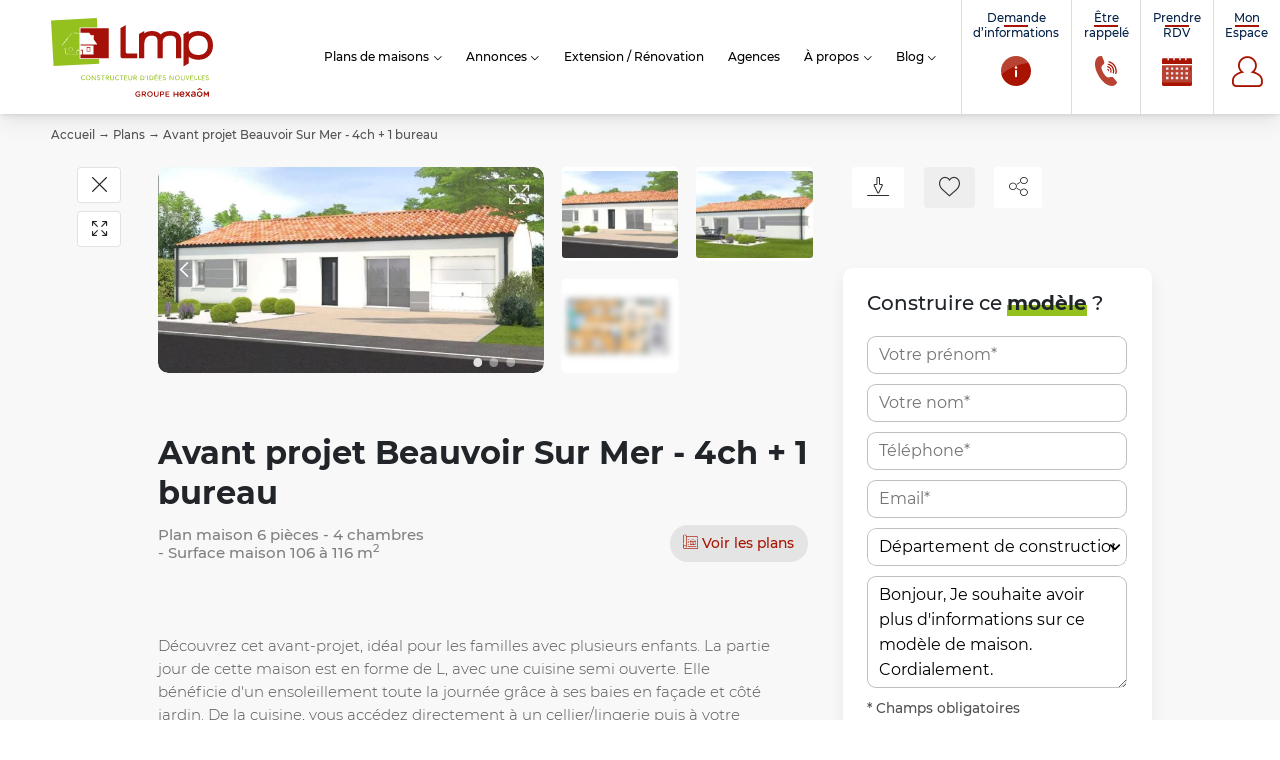

--- FILE ---
content_type: text/html; charset=UTF-8
request_url: https://www.lmp-constructeur.com/plans-maison/avant-projet-beauvoir-sur-mer-4ch-1-bureau/
body_size: 59954
content:
<!doctype html><html class="no-js" lang="fr-FR"><head> <script>window.aidemstream=window.aidemstream||(function(){(window.aidemstreamQ=window.aidemstreamQ||[]).push(arguments);})</script> <meta charset="UTF-8"/><meta name="viewport" content="width=device-width, initial-scale=1.0"><link rel="icon" href="https://www.lmp-constructeur.com/wp-content/uploads/2021/09/cropped-apple-touch-icon-150x150.png"/><meta name='robots' content='index, follow, max-image-preview:large, max-snippet:-1, max-video-preview:-1' /><link media="all" href="https://www.lmp-constructeur.com/wp-content/cache/autoptimize/css/autoptimize_6faa924169c8c56878419d5616715308.css" rel="stylesheet"><title>Avant projet Beauvoir Sur Mer - 4ch + 1 bureau &#8211; LMP Constructeur</title><meta name="description" content="Découvrez cet avant-projet, idéal pour les familles avec plusieurs enfants. La partie jour de cette maison est en forme de L, avec une cuisine semi ouverte. Elle bénéficie" /><link rel="canonical" href="https://www.lmp-constructeur.com/plans-maison/avant-projet-beauvoir-sur-mer-4ch-1-bureau/" /><meta property="og:locale" content="fr_FR" /><meta property="og:type" content="article" /><meta property="og:title" content="Avant projet Beauvoir Sur Mer - 4ch + 1 bureau &#8211; LMP Constructeur" /><meta property="og:url" content="https://www.lmp-constructeur.com/plans-maison/avant-projet-beauvoir-sur-mer-4ch-1-bureau/" /><meta property="og:site_name" content="LMP Constructeur" /><meta property="article:publisher" content="https://www.facebook.com/pages/Maisons-France-Confort/211712368847845" /><meta property="article:modified_time" content="2023-12-20T17:10:22+00:00" /><meta name="twitter:card" content="summary_large_image" /><meta name="twitter:site" content="@Groupe_HEXAOM" /> <script type="application/ld+json" class="yoast-schema-graph">{"@context":"https://schema.org","@graph":[{"@type":"WebPage","@id":"https://www.lmp-constructeur.com/plans-maison/avant-projet-beauvoir-sur-mer-4ch-1-bureau/","url":"https://www.lmp-constructeur.com/plans-maison/avant-projet-beauvoir-sur-mer-4ch-1-bureau/","name":"Avant projet Beauvoir Sur Mer - 4ch + 1 bureau &#8211; LMP Constructeur","isPartOf":{"@id":"https://www.lmp-constructeur.com/#website"},"primaryImageOfPage":{"@id":"https://www.lmp-constructeur.com/plans-maison/avant-projet-beauvoir-sur-mer-4ch-1-bureau/#primaryimage"},"image":{"@id":"https://www.lmp-constructeur.com/plans-maison/avant-projet-beauvoir-sur-mer-4ch-1-bureau/#primaryimage"},"thumbnailUrl":"https://www.lmp-constructeur.com/wp-content/uploads/entitiespro/2018/11/217419/217419-1-vue-avant-projet-beauvoir-sur-mer-4ch-1-bureau.jpeg","datePublished":"2023-09-12T16:16:33+00:00","dateModified":"2023-12-20T17:10:22+00:00","breadcrumb":{"@id":"https://www.lmp-constructeur.com/plans-maison/avant-projet-beauvoir-sur-mer-4ch-1-bureau/#breadcrumb"},"inLanguage":"fr-FR","potentialAction":[{"@type":"ReadAction","target":["https://www.lmp-constructeur.com/plans-maison/avant-projet-beauvoir-sur-mer-4ch-1-bureau/"]}]},{"@type":"ImageObject","inLanguage":"fr-FR","@id":"https://www.lmp-constructeur.com/plans-maison/avant-projet-beauvoir-sur-mer-4ch-1-bureau/#primaryimage","url":"https://www.lmp-constructeur.com/wp-content/uploads/entitiespro/2018/11/217419/217419-1-vue-avant-projet-beauvoir-sur-mer-4ch-1-bureau.jpeg","contentUrl":"https://www.lmp-constructeur.com/wp-content/uploads/entitiespro/2018/11/217419/217419-1-vue-avant-projet-beauvoir-sur-mer-4ch-1-bureau.jpeg","width":960,"height":538,"caption":"16581-1906modele620181106EA5sE.jpeg"},{"@type":"BreadcrumbList","@id":"https://www.lmp-constructeur.com/plans-maison/avant-projet-beauvoir-sur-mer-4ch-1-bureau/#breadcrumb","itemListElement":[{"@type":"ListItem","position":1,"name":"Accueil","item":"https://www.lmp-constructeur.com/"},{"@type":"ListItem","position":2,"name":"Plans","item":"https://www.lmp-constructeur.com/plans-maison/"},{"@type":"ListItem","position":3,"name":"Avant projet Beauvoir Sur Mer - 4ch + 1 bureau"}]},{"@type":"WebSite","@id":"https://www.lmp-constructeur.com/#website","url":"https://www.lmp-constructeur.com/","name":"LMP Constructeur","description":"Constructeur de maisons individuelles","publisher":{"@id":"https://www.lmp-constructeur.com/#organization"},"potentialAction":[{"@type":"SearchAction","target":{"@type":"EntryPoint","urlTemplate":"https://www.lmp-constructeur.com/?s={search_term_string}"},"query-input":{"@type":"PropertyValueSpecification","valueRequired":true,"valueName":"search_term_string"}}],"inLanguage":"fr-FR"},{"@type":"Organization","@id":"https://www.lmp-constructeur.com/#organization","name":"LMP Constructeur","url":"https://www.lmp-constructeur.com/","logo":{"@type":"ImageObject","inLanguage":"fr-FR","@id":"https://www.lmp-constructeur.com/#/schema/logo/image/","url":"https://www.lmp-constructeur.com/wp-content/uploads/2021/08/Logis-du-Marais-Poitevin-1.png","contentUrl":"https://www.lmp-constructeur.com/wp-content/uploads/2021/08/Logis-du-Marais-Poitevin-1.png","width":322,"height":158,"caption":"LMP Constructeur"},"image":{"@id":"https://www.lmp-constructeur.com/#/schema/logo/image/"},"sameAs":["https://www.facebook.com/pages/Maisons-France-Confort/211712368847845","https://x.com/Groupe_HEXAOM","https://www.instagram.com/maisonsfranceconfort/","https://www.linkedin.com/company/19104481/","https://fr.pinterest.com/explore/maison-france-confort-943041684937"]}]}</script> <link rel='stylesheet' id='dashicons-css' href='https://www.lmp-constructeur.com/wp-includes/css/dashicons.min.css?ver=6.8.3' type='text/css' media='all' /> <script type="text/javascript" src="https://www.lmp-constructeur.com/wp-includes/js/jquery/jquery.min.js?ver=3.7.1" id="jquery-core-js"></script> <link rel="https://api.w.org/" href="https://www.lmp-constructeur.com/wp-json/" /><link rel="EditURI" type="application/rsd+xml" title="RSD" href="https://www.lmp-constructeur.com/xmlrpc.php?rsd" /><link rel='shortlink' href='https://www.lmp-constructeur.com/?p=217419' /><link rel="alternate" title="oEmbed (JSON)" type="application/json+oembed" href="https://www.lmp-constructeur.com/wp-json/oembed/1.0/embed?url=https%3A%2F%2Fwww.lmp-constructeur.com%2Fplans-maison%2Favant-projet-beauvoir-sur-mer-4ch-1-bureau%2F" /><link rel="alternate" title="oEmbed (XML)" type="text/xml+oembed" href="https://www.lmp-constructeur.com/wp-json/oembed/1.0/embed?url=https%3A%2F%2Fwww.lmp-constructeur.com%2Fplans-maison%2Favant-projet-beauvoir-sur-mer-4ch-1-bureau%2F&#038;format=xml" /><link rel="icon" href="https://www.lmp-constructeur.com/wp-content/uploads/2021/09/cropped-apple-touch-icon-32x32.png" sizes="32x32" /><link rel="icon" href="https://www.lmp-constructeur.com/wp-content/uploads/2021/09/cropped-apple-touch-icon-192x192.png" sizes="192x192" /><link rel="apple-touch-icon" href="https://www.lmp-constructeur.com/wp-content/uploads/2021/09/cropped-apple-touch-icon-180x180.png" /><meta name="msapplication-TileImage" content="https://www.lmp-constructeur.com/wp-content/uploads/2021/09/cropped-apple-touch-icon-270x270.png" />  <script>window.dataLayer=window.dataLayer||[];function gtag(){dataLayer.push(arguments);}</script> <script>gtag('event','conversion',{'allow_custom_scripts':true,'send_to':'DC-4391754/visit0/newal0+standard'});</script>  <script type="text/plain" class="cmplz-script">!function(f,b,e,v,n,t,s)
{if(f.fbq)return;n=f.fbq=function(){n.callMethod?n.callMethod.apply(n,arguments):n.queue.push(arguments)};if(!f._fbq)f._fbq=n;n.push=n;n.loaded=!0;n.version='2.0';n.queue=[];t=b.createElement(e);t.async=!0;t.src=v;s=b.getElementsByTagName(e)[0];s.parentNode.insertBefore(t,s)}(window,document,'script','https://connect.facebook.net/en_US/fbevents.js');fbq('init','345179286853928');fbq('track','PageView');</script> <noscript><img height="1" width="1" style="display:none"
src="https://www.facebook.com/tr?id=345179286853928&ev=PageView&noscript=1"
/></noscript></head><body data-cmplz=1 class="body  wp-singular entities_house_model-template-default single single-entities_house_model postid-217419 wp-theme-template-mfc wp-child-theme-lmp-constructeur entities model-detail"   data-target="filters-pannel-extended"><div id="top"></div><ul class="sub-nav skip-links no-print is-unstyled" id="evitement"><li> <a class="btn" href="#go-main-content" accesskey="s"> <span>Aller au contenu… (s)</span> </a></li><li> <a class="btn" href="#contact" accesskey="9"> <span>Aller au contact… (9)</span> </a></li></ul> <noscript> </noscript><div
 id="js-nav3d-perspective" class="nav3d-perspective js-nav3d-perspective"><div
 class="nav3d-container js-nav3d-container"><div
 class="nav3d-wrapper js-nav3d-wrapper"> <!--[if IE]><p class="browserupgrade"><span class="icon-warning"></span> Vous utilisez Internet Explorer, un navigateur trop ancien devenu <strong>obsolète</strong>. Veuillez <a href="https://browsehappy.com/" rel="nofollow">mettre à jour votre navigateur</a> pour améliorer votre visite et votre sécurité.</p> <![endif]--><header class="header js-header" role="banner"><div class="header-wrap"><div class="header-branding" itemprop="name"> <a class="logo" href="https://www.lmp-constructeur.com" rel="home" itemprop="url" title="← retour à l'accueil…"> <svg class="header-logo-img" xmlns="http://www.w3.org/2000/svg" id="Calque_1" x="0" y="0" style="enable-background:new 0 0 247.8 120.5" version="1.1" viewBox="0 0 247.8 120.5" xml:space="preserve"><title id="brand-site-title">LMP Constructeur</title> <desc id="brand-site-desc">Constructeur de maisons individuelles</desc> <path d="M128.9 116.1c0-2.3 1.8-4.3 4.2-4.3 1.2 0 2 .3 2.8.8.1.1.3.3.3.6 0 .4-.3.7-.7.7-.2 0-.3-.1-.4-.2-.5-.4-1.1-.6-2-.6-1.5 0-2.7 1.3-2.7 2.9 0 1.7 1.1 2.9 2.8 2.9.8 0 1.5-.2 2-.6v-1.5h-1.6c-.4 0-.6-.3-.6-.6 0-.4.3-.6.6-.6h2.3c.4 0 .7.3.7.7v2.2c0 .4-.2.7-.5.9-.7.5-1.7.9-2.9.9-2.6 0-4.3-1.8-4.3-4.2zm9.8-3.4c0-.4.3-.7.7-.7h2.9c1 0 1.8.3 2.4.8.4.4.7 1.1.7 1.8 0 1.3-.8 2.1-1.9 2.4l1.6 2c.1.2.2.3.2.5 0 .4-.3.7-.7.7-.3 0-.5-.2-.7-.4l-2-2.5h-1.8v2.2c0 .4-.3.7-.7.7s-.7-.3-.7-.7v-6.8zm3.6 3.4c1 0 1.7-.5 1.7-1.4s-.6-1.4-1.7-1.4h-2.1v2.7h2.1v.1zm4.8 0c0-2.3 1.8-4.3 4.3-4.3s4.3 1.9 4.3 4.2c0 2.3-1.8 4.2-4.3 4.2s-4.3-1.8-4.3-4.1zm7.1 0c0-1.6-1.2-2.9-2.8-2.9s-2.8 1.3-2.8 2.9 1.2 2.9 2.8 2.9 2.8-1.3 2.8-2.9zm3.4.6v-4.1c0-.4.3-.7.7-.7s.7.3.7.7v4c0 1.5.8 2.3 2.1 2.3s2.1-.8 2.1-2.3v-4.1c0-.4.3-.7.7-.7s.7.3.7.7v4c0 2.4-1.4 3.7-3.5 3.7-2.1.1-3.5-1.1-3.5-3.5zm9.3-4c0-.4.3-.7.7-.7h2.5c1.9 0 3.1 1.1 3.1 2.7 0 1.8-1.5 2.8-3.3 2.8h-1.6v2c0 .4-.3.7-.7.7s-.7-.3-.7-.7v-6.8zm3.1 3.6c1.1 0 1.8-.6 1.8-1.5 0-1-.7-1.5-1.8-1.5h-1.7v2.9l1.7.1zm5.1 3.2v-6.7c0-.4.3-.7.7-.7h4.8c.4 0 .6.3.6.6 0 .4-.3.6-.6.6h-4v2.1h3.5c.4 0 .6.3.6.7 0 .4-.3.6-.6.6h-3.5v2.2h4.1c.4 0 .6.3.6.6 0 .4-.3.6-.6.6h-4.8c-.5.1-.8-.2-.8-.6zM233.6 112.9c0-.5.4-.9.9-.9h.2c.4 0 .6.2.8.5l2.1 3.5 2.1-3.5c.2-.3.4-.4.8-.4h.2c.5 0 .9.4.9.9v6.4c0 .5-.4.9-.9.9s-.9-.4-.9-.9v-4l-1.6 2.4c-.2.3-.4.4-.7.4s-.6-.2-.7-.4l-1.5-2.4v4c0 .5-.4.9-.9.9s-.9-.4-.9-.9l.1-6.5zm-33 7.5c-2.3 0-4.1-1.7-4.1-4.2 0-2.3 1.6-4.2 3.9-4.2 2.6 0 3.8 2.1 3.8 4 0 .5-.4.9-.9.9h-5c.2 1.3 1.1 2 2.3 2 .8 0 1.4-.3 1.9-.7.1-.1.3-.2.5-.2.4 0 .7.3.7.7 0 .2-.1.4-.2.6-.8.6-1.7 1.1-2.9 1.1m1.8-4.8c-.1-1.2-.8-2.1-2-2.1-1.1 0-1.9.9-2.1 2.1h4.1zm3.3 3.2l2.3-2.7-2.1-2.5c-.2-.2-.3-.5-.3-.7 0-.5.4-.9.9-.9.4 0 .6.2.9.5l1.8 2.4 1.8-2.4c.2-.3.5-.5.8-.5.5 0 .9.4.9.8 0 .3-.1.4-.3.6l-2.2 2.6 2.3 2.7c.2.2.3.5.3.7 0 .5-.4.9-.9.9-.4 0-.6-.2-.9-.5l-1.9-2.5-1.9 2.5c-.2.3-.5.5-.8.5-.5 0-.9-.3-.9-.8 0-.3 0-.5.2-.7m8.4-.9c0-1.8 1.4-2.6 3.3-2.6.9 0 1.5.1 2.2.3v-.2c0-1.1-.7-1.8-2-1.8-.7 0-1.3.1-1.8.3h-.3c-.4 0-.8-.3-.8-.8 0-.3.2-.6.5-.7.8-.3 1.5-.5 2.6-.5 1.2 0 2.1.3 2.7.9.6.6.9 1.4.9 2.5v4c0 .5-.4.9-.9.9s-.9-.4-.9-.8v-.3c-.5.7-1.4 1.2-2.6 1.2-1.5 0-2.9-.8-2.9-2.4m5.6-.6v-.5c-.5-.2-1.1-.3-1.8-.3-1.2 0-1.9.5-1.9 1.3s.7 1.2 1.6 1.2c1.1 0 2.1-.7 2.1-1.7m-32.5-4.3c0-.5.4-.9.9-.9s.9.4.9.9v2.4h4.1V113c0-.5.4-.9.9-.9s.9.4.9.9v6.5c0 .5-.4.9-.9.9s-.9-.4-.9-.9v-2.4H189v2.4c0 .5-.4.9-.9.9s-.9-.4-.9-.9V113zm43.4.2l-2.2-1.2c-.6-.3-1.3-.3-1.9 0l-2.2 1.2c-.6.3-1 1-1 1.7v2.5c0 .7.4 1.3 1 1.7l2.2 1.2c.6.3 1.3.3 1.9 0l2.2-1.2c.6-.3 1-1 1-1.7v-2.5c-.1-.8-.4-1.4-1-1.7m-.6 3.6c0 .4-.2.8-.6 1l-1.3.8c-.4.2-.8.2-1.2 0l-1.3-.8c-.4-.2-.6-.6-.6-1v-1.6c0-.4.2-.8.6-1l1.3-.8c.4-.2.8-.2 1.2 0l1.3.8c.4.2.6.6.6 1v1.6zm-2.9-9.8l-2.7 1.6c-.4.2-.5.7-.3 1s.6.4 1 .3l2.1-1.1c.2-.1.5-.1.7 0l2.1 1.1c.3.2.8.1 1-.3s.1-.8-.3-1l-2.8-1.6c-.1-.1-.2-.1-.4-.1s-.3 0-.4.1" class="st0"/> <path d="M47 93.9c-.6-.7-1-1.6-1-2.6 0-1.1.4-2 1-2.7s1.5-1.1 2.5-1.1c.5 0 .9.1 1.4.3h.1l.1-.1s0-.1.1-.1c0 0 .1-.1.2-.1.2 0 .2.1.2.2v.5c0 .4-.3.5-.6.5-.2 0-.3 0-.5-.1-.2-.2-.6-.3-.9-.3-1.4 0-2.4 1.2-2.4 2.9s1 2.8 2.3 2.8c.6 0 1.3-.3 1.7-.8.1-.1.2-.1.3-.1.2 0 .4.1.4.4v.3c0 .2-.2.3-.2.4-.1.1-.2.1-.2.1h-.1c-.5.3-1.2.5-1.7.5v-.3.4c-1.3.1-2.1-.3-2.7-1zm6.2-2.6c0-2.1 1.6-3.8 3.7-3.8s3.7 1.7 3.7 3.7c0 2.1-1.6 3.7-3.7 3.7-2.1.1-3.7-1.6-3.7-3.6zm3.6 2.8c1.4 0 2.6-1.2 2.6-2.9 0-1.6-1.2-2.9-2.6-2.9-1.4 0-2.6 1.2-2.6 2.9s1.2 2.9 2.6 2.9zm11.3.9c-.4 0-.6-.4-.8-.6l-3.8-5.1v5.2c0 .1 0 .1-.1.2 0 .1-.2.2-.3.2h-.3c-.1 0-.2 0-.3-.1-.1-.1-.1-.2-.1-.2V88.2c0-.1 0-.2.1-.4.1-.1.2-.2.4-.2h.1c.1 0 .3 0 .4.2l4.1 5.4v-5c0-.2.2-.4.4-.4h.2c.1 0 .3.1.3.2.1.1.1.2.1.3v6.6l-.1.1c-.1-.1-.2 0-.3 0zm3.2-.3c-.2-.1-.3-.1-.5-.2-.1-.1-.3-.2-.3-.5v-.2c0-.1.1-.2.1-.3.1-.1.2-.1.3-.1.1 0 .2 0 .3.1.3.3.8.5 1.4.5 1 0 1.6-.5 1.6-1.2 0-.3-.2-.6-.4-.8-.2-.1-.5-.3-1.4-.6-1-.3-1.5-.6-1.8-1.2-.1-.3-.2-.5-.2-.8 0-1.2 1.1-2 2.5-2 .4 0 .8.1 1.2.3l-.1.2.1-.2c.2.1.6.3.6.7v.2c0 .2-.2.3-.4.3-.1 0-.2-.1-.3-.1-.2-.3-.6-.5-1.2-.5-.9 0-1.4.5-1.4 1.1 0 .5.2.7.9 1 .2.1.6.2.9.3 1 .3 1.6.7 1.8 1.3.1.2.2.5.2.8 0 1.2-1.1 2.1-2.5 2.1-.3.1-1-.1-1.4-.2zm7.9.1c-.3 0-.4-.3-.4-.5v-5.8h-1.7c-.1 0-.1.1-.2.1-.2 0-.3-.1-.3-.3 0-.3.3-.6.6-.6h4.3c.3 0 .6.3.6.6 0 .2-.2.3-.3.3-.1 0-.1 0-.2-.1h-1.7v6c0 .2-.2.4-.4.4l-.3-.1zm9.3.1c-.3 0-.7-.1-.9-.4l-1.7-2.3c-.2-.3-.5-.4-.9-.4h-.4v2.7c0 .2-.2.4-.4.4H84c-.3 0-.4-.3-.4-.5V88.2c0-.2.2-.5.5-.5h1.6c.9 0 1.5.1 2 .4.6.3 1 1 1 1.7s-.4 1.3-.9 1.7c-.3.2-.5.2-1 .3l1.7 2.3c.2.2.3.3.3.4 0 0 .1 0 .2.1l-.1.2.1-.2.4.2-.4.2c.1-.2-.1-.1-.5-.1.1 0 .1 0 0 0zm-2.8-4c.9 0 1.1 0 1.4-.2s.5-.6.5-1-.2-.8-.5-1-.7-.3-1.4-.3h-1.1v2.4l1.1.1zm5.4 3.2c-.4-.5-.5-.9-.5-1.9v-4.3c0-.2.2-.4.4-.4h.2c.3 0 .4.2.4.4v4.3c0 .8.1 1.1.4 1.4s.7.5 1.4.5c.8 0 1.4-.2 1.6-.5s.3-.6.3-1.4v-4h.2-.2v-.1c0-.2.2-.4.4-.4h.1c.3 0 .4.2.4.4v4.4c0 1-.2 1.5-.6 2-.5.4-1.3.6-2.2.6-1-.1-1.8-.4-2.3-1zm7.9-.2c-.6-.7-1-1.6-1-2.6 0-1.1.4-2 1-2.7s1.5-1.1 2.5-1.1c.5 0 .9.1 1.4.3h.1l.1-.1s0-.1.1-.1c0 0 .1-.1.2-.1.2 0 .2.1.2.2v.5c0 .4-.3.5-.6.5-.2 0-.3 0-.5-.1-.2-.2-.6-.3-.9-.3-1.4 0-2.4 1.2-2.4 2.9s1 2.8 2.3 2.8c.6 0 1.3-.3 1.7-.8.1-.1.2-.1.3-.1.2 0 .4.1.4.4v.3c0 .2-.2.3-.2.4-.1.1-.2.1-.2.1h-.1c-.5.3-1.2.5-1.7.5v-.3.4c-1.2.1-2.1-.3-2.7-1zm8.6.9c-.3 0-.4-.3-.4-.5V88.4h-1.7c-.1 0-.1.1-.2.1-.2 0-.3-.1-.3-.3 0-.3.3-.6.6-.6h4.3c.3 0 .6.3.6.6 0 .2-.2.3-.3.3-.1 0-.1 0-.2-.1h-1.7v6c0 .2-.2.4-.4.4h-.3zm8.9.1h-4.1c-.3 0-.5-.3-.5-.5v-6.1c0-.1 0-.2.1-.3.1-.1.2-.2.4-.2h3.9c.1 0 .2.1.3.2 0 .1.1.2.1.2v.2c0 .1-.1.2-.2.3-.1 0-.2.1-.2.1H113V91h2.7c.1 0 .2 0 .3.1.1 0 .2.2.2.3v.1c0 .2-.1.3-.2.3-.1.1-.2.1-.3.1H113v2.5h3.5c.1 0 .4.1.4.3v.1c0 .1 0 .2-.1.3-.1-.3-.2-.2-.3-.2zm2.5-.8c-.4-.5-.5-.9-.5-1.9v-4.3c0-.2.2-.4.4-.4h.2c.3 0 .4.2.4.4v4.3c0 .8.1 1.1.4 1.4s.7.5 1.4.5c.8 0 1.4-.2 1.6-.5s.3-.6.3-1.4v-4h.2-.2v-.1c0-.2.2-.4.4-.4h.1c.3 0 .4.2.4.4v4.4c0 1-.2 1.5-.6 2-.5.4-1.3.6-2.2.6-1.1-.1-1.9-.4-2.3-1zm12.3.8c-.3 0-.7-.2-.9-.4l-1.7-2.3c-.2-.3-.5-.4-.9-.4h-.5v2.7c0 .2-.2.4-.4.4h-.2c-.3 0-.4-.3-.4-.5V88.2c0-.2.2-.5.5-.5h1.6c.9 0 1.5.1 2 .4.6.3 1 1 1 1.7s-.4 1.3-.9 1.7c-.3.2-.5.2-1 .3l1.7 2.3c.2.2.3.3.3.4 0 0 .1 0 .2.1l-.1.2.1-.2.4.2-.4.2c.2-.2 0-.1-.4-.1.1 0 .1 0 0 0zm-2.8-4c.9 0 1.1 0 1.4-.2.3-.2.5-.6.5-1s-.2-.8-.5-1-.7-.3-1.4-.3h-1.1v2.4l1.1.1zm9.8 3.9h-.9c-.3 0-.5-.3-.5-.5v-6c0-.1 0-.2.1-.3.1-.1.2-.2.4-.2h1c1.3 0 2.1.2 2.9.7 1 .6 1.6 1.7 1.6 2.9 0 1.3-.7 2.5-1.9 3.1-.8.2-1.5.3-2.7.3zm.1-.8c.9 0 1.7-.2 2.2-.6.7-.5 1.2-1.4 1.2-2.2 0-.9-.4-1.7-1.1-2.2-.6-.4-1.2-.6-2.3-.6h-.4v5.5l.4.1zm6.2-3.9c-.1 0-.2-.1-.1-.2l-.1-2.2h.2s.3-.1.5-.1h.2c.1 0 .2.1.2.3l-.1 2v.1h-.1s-.2.1-.3.1c-.3.1-.4.1-.4 0zm3.2 4.7c-.3 0-.4-.2-.4-.4V88.2h.2-.2v-.1c0-.2.2-.4.4-.4h.2c.3 0 .4.2.4.4v6.5c0 .2-.2.4-.4.4h-.2v-.2zm4.4 0h-.9c-.3 0-.5-.3-.5-.5v-6c0-.1 0-.2.1-.3.1-.1.2-.2.4-.2h1c1.3 0 2.1.2 2.9.7 1 .6 1.6 1.7 1.6 2.9 0 1.3-.7 2.5-1.9 3.1-.8.2-1.5.3-2.7.3zm.1-.8c.9 0 1.7-.2 2.2-.6.7-.5 1.2-1.4 1.2-2.2 0-.9-.4-1.7-1.1-2.2-.6-.4-1.2-.6-2.3-.6h-.4v5.5l.4.1zm10.8.9H159c-.3 0-.5-.3-.5-.5v-6.1c0-.1 0-.2.1-.3.1-.1.2-.2.4-.2h3.9c.1 0 .2.1.3.2 0 .1.1.2.1.2v.2c0 .1-.1.2-.2.3-.1 0-.2.1-.2.1h-3.3V91h2.7c.1 0 .2 0 .3.1.1 0 .2.2.2.3v.1c0 .2-.1.3-.2.3-.1.1-.2.1-.3.1h-2.7v2.5h3.5c.1 0 .4.1.4.3v.1c0 .1 0 .2-.1.3-.1-.3-.2-.2-.3-.2zm-3.5-7.6c-.1-.2-.2-.2-.2-.4 0-.1.1-.2.2-.3l2.3-.6.1.1s.2.2.2.5c0 .1-.1.3-.2.3l-2.2.4h-.2zm10 7.6h-4.1c-.3 0-.5-.3-.5-.5v-6.1c0-.1 0-.2.1-.3.1-.1.2-.2.4-.2h3.9c.1 0 .2.1.3.2 0 .1.1.2.1.2v.2c0 .1-.1.2-.2.3-.1 0-.2.1-.3.1H166V91h2.7c.1 0 .2 0 .3.1.1 0 .2.2.2.3v.1c0 .2-.1.3-.2.3-.1.1-.2.1-.3.1H166v2.5h3.5c.1 0 .4.1.4.3v.1c0 .1 0 .2-.1.3.1-.3 0-.2-.2-.2.1 0 .1 0 0 0zm2.5-.2c-.2-.1-.3-.1-.5-.2-.1-.1-.3-.2-.3-.5v-.2c0-.1.1-.2.1-.3.1-.1.2-.1.3-.1s.2 0 .3.1c.3.3.8.5 1.4.5 1 0 1.6-.5 1.6-1.2 0-.3-.2-.6-.4-.8-.2-.1-.5-.3-1.4-.6-1-.3-1.5-.6-1.8-1.2-.1-.3-.2-.5-.2-.8 0-1.2 1.1-2 2.5-2 .4 0 .8.1 1.2.3l-.1.2.1-.2c.2.1.6.3.6.7v.2c0 .2-.2.3-.4.3-.1 0-.2-.1-.3-.1-.2-.3-.6-.5-1.2-.5-.9 0-1.4.5-1.4 1.1 0 .5.2.7.9 1 .2.1.6.2.9.3 1 .3 1.6.7 1.8 1.3.1.2.2.5.2.8 0 1.2-1.1 2.1-2.5 2.1-.3.1-1-.1-1.4-.2zm15 .3c-.4 0-.6-.4-.8-.6l-3.8-5.1v5.2c0 .1 0 .1-.1.2 0 .1-.2.2-.3.2h-.3c-.1 0-.2 0-.3-.1s-.1-.2-.1-.2V88.2c0-.1 0-.2.1-.4.1-.1.2-.2.4-.2h.1c.1 0 .3 0 .4.2l4.1 5.4v-5c0-.2.2-.4.4-.4h.2c.1 0 .3.1.3.2.1.1.1.2.1.3v6.6l-.1.1c0-.1-.2 0-.3 0zm2.4-3.7c0-2.1 1.6-3.8 3.7-3.8s3.7 1.7 3.7 3.7c0 2.1-1.6 3.7-3.7 3.7-2.1.1-3.7-1.6-3.7-3.6zm3.7 2.8c1.4 0 2.6-1.2 2.6-2.9 0-1.6-1.2-2.9-2.6-2.9-1.4 0-2.6 1.2-2.6 2.9s1.1 2.9 2.6 2.9zm6.1 0c-.4-.5-.5-.9-.5-1.8V88c0-.2.2-.4.4-.4h.2c.3 0 .4.2.4.4v4.3c0 .8.1 1.1.4 1.4.3.3.7.5 1.4.5.8 0 1.4-.2 1.6-.5.2-.3.3-.6.3-1.4v-4h.2-.2v-.1c0-.2.2-.4.4-.4h.1c.3 0 .4.2.4.4v4.4c0 1-.2 1.5-.7 2-.5.4-1.3.6-2.2.6-1-.2-1.8-.5-2.2-1.1zm9 .5l-2.3-6.3s0-.1-.1-.1c0-.1-.1-.1-.1-.2s0-.2.1-.2c.1-.1.2-.1.3-.1h.4c.1 0 .3.1.3.2v.3l1.9 5.1 1.7-5.1V88c0-.1.1-.1.1-.2.1-.1.2-.2.3-.2h.2c.1 0 .2.1.3.1.1.1.1.2.1.2 0 .1 0 .2-.1.2 0 0 0 .1-.1.1l-2.1 6.3c-.1.2-.3.3-.4.3h-.2c0 .1-.2 0-.3-.2zm9.2.3h-4.1c-.3 0-.5-.3-.5-.5v-6.1c0-.1 0-.2.1-.3.1-.1.2-.2.4-.2h3.9c.1 0 .2.1.3.2 0 .1.1.2.1.2v.2c0 .1-.1.2-.2.3-.1 0-.2.1-.2.1H214V91h2.7c.1 0 .2 0 .3.1.1 0 .2.2.2.3v.1c0 .2-.1.3-.2.3-.1.1-.2.1-.3.1H214v2.5h3.5c.1 0 .4.1.4.3v.1c0 .1 0 .2-.1.3-.1-.3-.2-.2-.3-.2zm2.3-.9c-.3-.4-.4-.8-.4-1.7V88c0-.2.2-.4.4-.4h.2c.3 0 .4.2.4.4v4.2c0 .6 0 1 .1 1.2.1.3.4.5.8.5h.1c.5 0 1-.3 1.4-.7.1-.1.2-.1.3-.1.2 0 .4.1.4.4v.3c0 .2-.1.3-.2.4-.1.1-.2.1-.2.1l-.1.1c-.4.2-1 .4-1.6.4h-.3c-.5-.1-1-.3-1.3-.8m5.6 0c-.3-.4-.4-.8-.4-1.7V88c0-.2.2-.4.4-.4h.2c.3 0 .4.2.4.4v4.2c0 .6 0 1 .1 1.2.1.3.4.5.8.5h.1c.5 0 1-.3 1.4-.7.1-.1.2-.1.3-.1.2 0 .4.1.4.4v.3c0 .2-.1.3-.2.4-.1.1-.2.1-.2.1l-.1.1c-.4.2-1 .4-1.6.4h-.3c-.5-.1-1-.3-1.3-.8m9.7.9H231c-.3 0-.5-.3-.5-.5v-6.1c0-.1 0-.2.1-.3.1-.1.2-.2.4-.2h3.9c.1 0 .2.1.3.2 0 .1.1.2.1.2v.2c0 .1-.1.2-.2.3-.1 0-.2.1-.2.1h-3.3V91h2.7c.1 0 .2 0 .3.1.1 0 .2.2.2.3v.1c0 .2-.1.3-.2.3-.1.1-.2.1-.3.1h-2.7v2.5h3.5c.1 0 .4.1.4.3v.1c0 .1 0 .2-.1.3 0-.3-.1-.2-.3-.2zm2.5-.2c-.2-.1-.3-.1-.5-.2-.1-.1-.3-.2-.3-.5v-.2c0-.1.1-.2.1-.3.1-.1.2-.1.3-.1s.2 0 .3.1c.3.3.8.5 1.4.5 1 0 1.6-.5 1.6-1.2 0-.3-.2-.6-.4-.8-.2-.1-.5-.3-1.4-.6-1-.3-1.5-.6-1.8-1.2-.1-.3-.2-.5-.2-.8 0-1.2 1.1-2 2.5-2 .4 0 .8.1 1.2.3l-.1.2.1-.2c.2.1.6.3.6.7v.2c0 .2-.2.3-.4.3-.1 0-.2-.1-.3-.1-.2-.3-.6-.5-1.2-.5-.9 0-1.4.5-1.4 1.1 0 .5.2.7.9 1 .2.1.6.2.9.3 1 .3 1.6.7 1.8 1.3.1.2.2.5.2.8 0 1.2-1.1 2.1-2.5 2.1-.4.1-1-.1-1.4-.2z" class="st1"/> <path d="M110.4 61.4s-2.9.1-3.6-1.2c-.7-1.3-.5-4.1-.5-4.1V15.5l8-4.7v39.5s-.1 2 .4 2.8c.6 1 2.4 1 2.4 1H132v7.2h-21.6v.1zm80.9 0v-26c0-3-.7-5.2-2.1-6.5-1.4-1.3-3.7-2-6.9-2-3.5 0-6.3.9-8.3 2.6-2 1.7-3 4-3 6.9v25h-8v-26c0-3-.7-5.2-2.2-6.5s-3.8-2-7-2c-3.5 0-6.3 1.2-8.3 3.6-1.8 2.2-2.7 4.9-2.7 8.3v22.6h-8v-37l8-4.7v3.5c3.3-2.2 7.2-3.3 11.9-3.3 5.6 0 10 1.7 13.1 5.2 3.2-3.5 8-5.2 14.3-5.2 5.5 0 9.7 1.3 12.7 3.8s4.4 6.2 4.4 11v26.7h-7.9zm50.9-4.2c-4 4.3-9.7 6.5-16.9 6.5-5.8 0-10.7-1.6-14.6-4.7v10.2l-8 4.6V24.5l8-4.8v4.8c3.9-3.1 8.8-4.6 14.5-4.6 7.1 0 12.8 2.1 16.9 6.2 3.8 4 5.7 9.2 5.7 15.5 0 6.5-1.9 11.7-5.6 15.6zm-6-26.1c-2.5-2.7-6-4.1-10.5-4.1-4.7 0-8.3 1.3-11 4s-4 6.1-4 10.5c0 9.9 5 14.9 15 14.9 4.6 0 8.2-1.4 10.7-4.2 2.4-2.6 3.6-6.1 3.6-10.5-.1-4.3-1.3-7.8-3.8-10.6z" class="st0"/> <path d="M43.8 62.7V14.6h27L70.1 0 0 3.7l3.9 69.7 70-3.8-.4-6.9H43.8z" class="st1"/> <path d="M21.9 41.6v13.7" class="st2"/> <path d="M22.2 54.9c0 .1-.1.1 0 0 0 .1 0 .2 0 0v.2-.2c.1.1 0 .2.1.2v-.2s-.1.1-.1 0zm.1-.1l-.1-.1s0-.1-.1 0c-.1 0 0-.1-.1-.1 0 .1 0 .1.1.1v.1h.2c.1.1.1 0 0 0zm-.6-7.7v.2s.1-.1.1 0c-.1 0-.1-.1-.1-.2h.1l-.2-.1s.1 0 .1.1zm.1-5.2c0 .1 0 .1 0 0zm.9 6.1l-.1-.1c-.1-.1-.1 0-.2-.1v.1l.3.1zm-1.1-1zm.2 0v.2-.2zm-.5-1.1c0-.2.1 0 .1 0 0-.1 0-.1-.1 0 .1.1-.1-.1 0 0-.1 0-.1-.1-.1-.2.1-.1.1.1.1.1 0-.1 0-.1-.1-.1 0-.1-.1-.2 0-.3 0-.1 0-.1-.1-.1s0 .1-.1.1v.1c0-.1.1 0 .1 0v.1s.1.1 0 .1c.1.1 0 .1.1.2h-.1c.1.1.1.2 0 .3 0 .1 0 .1-.1.1.1.1-.1.2 0 .3l.4.3h.1c0-.1-.1 0-.1-.1h.1c-.1-.2-.3-.3-.3-.5.2-.1.1-.3.1-.4.1 0 .1.1.1.2V46l-.1-.1zm.4 1h.1-.1zm-.1 0z" class="st3"/> <path d="M21.4 45.7c0 .1.1 0 .1.1l-.1-.1c.1.1.1.3.1.3h-.1c0 .1 0 .1.1.1v.1s.1.1.1 0V46s0 .1.1 0c0-.1 0-.2-.1-.2v-.1c-.1-.1 0-.3-.1-.3 0 .2 0 .3-.1.3zm-.1 2c-.1-.2-.1-.2-.1-.4V47s0-.1.1-.1v-.1s.1 0 .1.1c-.1 0 0-.1-.1-.1v.1c0 .1-.1 0-.1.1h.1v.1c0 .1.2 0 .2.1 0 0-.1 0-.1.1 0 0-.1-.1 0-.2-.1.1 0-.1-.1-.1v.2c0 .2.1.3 0 .5zm1 4.4s0 .1 0 0zm-.1 2.4s0 .2 0 0c.1 0 .1.1.1.1h.1v-.1.1s0 .1.1 0c0-.1 0-.2-.1-.3v.2h-.2c.1 0 .1-.1.1-.1l-.1.1zm-.4-3.8v.2s0-.1.1-.1v-.1s0-.1-.1 0l.1-.1v-.1.1h-.1c.1.1 0 0 0 .1zm0-3.5s0 .1 0 0zm.1 5.5h-.1.1z" class="st3"/> <path d="M21.8 47.2c0-.1-.1-.2-.1-.3v-.1.1c0-.1.1-.1 0-.2v.1l-.1-.1s0 .1.1.1c0-.1.1-.2 0-.2 0 0 .1 0 .1-.1h-.1v-.1c.1-.1 0-.2-.1-.2v-.3s.1 0 .1-.1l-.1-.1c0 .1 0 .1.1.1-.1 0-.1 0-.1.1v-.2c0-.1.2-.1.1-.2v-.1c0-.1.1-.1 0-.2V45h.1c0-.1-.1-.2-.1-.3v-.1l.1.1v-.1l.1.1c.1-.1-.1 0 0-.1 0 0 0-.1-.1-.1v-.1s0-.1-.1-.1c0 0-.1 0 0 .1l-.1-.1c.1 0 0-.2.1-.2 0-.2 0-.4-.1-.5 0 0 0-.1.1-.1 0-.1-.1-.2-.1-.3V43s0-.1-.1-.1c0-.3-.1-.5-.1-.7 0 .1.1.1.1.1v-.1l-.1-.1c.1-.1-.1-.2-.1-.4l.1.2v-.1l.1.1v-.2c.1.1.1.3.1.4 0 0 0 .2-.1.2 0 .2.1 0 .1.1h-.1c0 .1.1.2.1.3h-.1v.2c.1.1.1.2.1.4-.1 0-.1-.1-.1-.2v.1c0-.1 0-.1-.1-.1 0 .1.1.1.1.2v.1s.1 0 .1-.1v-.1h.1v.6l.2.2c.1 0-.1.2 0 .3 0 0 0-.1-.1-.1 0 .1.1.1 0 .1 0-.1 0 0-.1 0v.2c0-.1.1 0 .1-.1.1.1.1.2.1.3h-.1s0-.1-.1 0c.1.1 0 .3.1.3 0 .1 0-.1-.1 0 0-.1 0-.1-.1-.2 0 .1-.1 0-.1.1v.1c.1.1 0 .3 0 .4.1.1.2.2.1.3 0 0 0 .1-.1 0v.3l.1.1s0 .1-.1.1c0 0 .1.1.1.2 0 0 0 .1-.1.1 0 .1.1.2.1.3v.1s.1.1.1.2V47c.1 0 0-.1 0-.1.9.4.9.5.9.6.1-.1.1-.2.1-.3v-.1l-.1.2v-.2c0 .1-.1.1-.1 0V47s0 .1 0 0c.1-.1 0-.1.1-.2-.1 0 0-.1-.1-.1l-.1-.1c.1-.1.1.1.1-.1 0-.1-.1-.1-.1-.2 0 0 .1.1.1.2v.2c-.1-.1 0 0-.1.1h.1v-.1c0 .2.2.1.1.3 0-.1-.1 0-.1 0v.1h.1c0 .1-.1.1 0 .2v-.1c0 .1-.1.2-.1.3v.1c0-.1.1 0 .1 0h-.1s-.1.1 0 .1c0 0-.1-.1-.1-.2v-.1h-.1v-.1c-.1 0 0 0-.1.1v.1l.2.2c0 .1 0 .1-.1.2h.1c0 .1 0 .1-.1.1v.1c-.1-.1-.1 0-.2 0v.1c0-.1 0 0 .1 0-.1 0 0 .1 0 .1v.2l.1.1c0-.1 0 0 .1 0 0-.1 0-.2-.1-.2v-.2s.1 0 .1.1v-.1h-.1s0-.1.1 0v.2c0 .2-.1 0 0 .2.1.1.1.1.1.2 0-.1 0 0-.1 0 0 .1 0 .1.1.1h-.1c-.1 0 0 .1-.1.1 0 .2.2.2.2.4v.4h.1l-.1-.1c.1-.1.1-.1.1-.2v-.1s0 .1 0 0v-.1c0-.1-.1 0-.1-.1l.1.1s0 .1.1 0c-.1-.1 0-.1-.1-.2V49s0-.1-.1-.1v.3l-.1-.1h-.2c.1.1 0 .1.1.2.1 0 .1-.1.1-.1v.3h-.1v.1h.1c0 .1-.1.2-.1.2.1 0 .1.1.1.1-.1 0 0 .1-.1.1h.2c-.1-.1-.1 0-.1-.1l-.1-.1h.1v-.1s0 .1.1.1c.1.1-.1 0 0 .1.1 0 0 0 0 0s0-.2.1-.1c0 0-.1.2 0 .2 0 .1 0 .1.1.2v.1c.1-.1 0-.1-.1-.2 0 .1 0 .2.1.2h-.1s-.1 0-.1-.1c0 0-.1-.1 0-.1 0-.1 0-.2-.1-.2v.4c.1 0 .2.1.3.1v.4h-.1v.1s0-.1-.1-.1c0-.1-.1-.1 0-.2 0 0 .1.1.1 0s0-.1-.1-.1c0 0 0 .1-.1.1v.1s-.1-.1 0-.1c0-.1-.2-.1-.2 0 0 0 0 .2.1 0 .1.1.1.1.1.2v.1h-.1l.1.1c0-.1 0 0-.1.1 0 0 .1.1.1 0V51l.1.1h.1c0 .1-.1 0-.1.1h.1c0 .1-.1.3-.1.4h-.1v-.2l.1.1c.1 0-.1-.2 0-.2 0-.2-.1-.1 0-.2h-.1c-.1 0 0 .2 0 .3v.1c.1.1 0 0-.1.1v.1l-.1.1h.1v.1h.1v-.1c0 .1.1 0 .1.1-.1-.1 0 0-.1.1v.1s.1-.1 0-.1c0 0 .1.1.1.2v.1c0-.1-.2 0-.1-.1.1 0 0-.1 0-.1h-.1l.1.1h-.1v.1c-.1 0 0 .1 0 .2 0 0 0 .2.1.1-.1.1 0 .1 0 .2v-.1c.1.1 0 .1.1.1h-.1v.4c0 .1-.1.1-.1.2 0 0 .1 0 .1.1 0 0-.1-.1-.1 0 .1.1 0 .2 0 .2s0 .1-.1.1v-.2h.1v-.2s-.1 0 0 .1c-.1 0 0-.2-.1-.1 0 .1.1.1.1.2 0 0 0-.1-.1-.1v.1l.1.1c-.1.1.1.1.1.2 0-.1.1 0 .2 0 0 .1 0 .1-.1.1-.1-.1-.1 0-.1-.1h-.1c0 .1.1 0 .1.1v.2c.1 0 0 0 .1.1 0-.1.1-.1.1-.2h-.1v.1-.1c0 .1.1 0 .1.1v.1c-.1 0-.1.1-.1.2 0-.1-.1 0-.1 0 0 .1.1.1.1.1h-.1l-.1.1v.2c-.1 0 0-.1 0-.1h-.1v-.1.1h-.1c0-.1-.1-.1 0-.2-.1-.1 0-.1 0-.2s-.1-.1-.1-.2l-.3-.7s0 .1.1.1v.1c0-.1.1 0 .1 0 0-.1 0 .1-.1 0 0 .1 0 .2.1.3v-.1.1-.1c-.1 0 0 .1 0 .1l.1.1v.2c-.1 0 0-.1 0-.2s-.1 0-.1 0v.1c-.3.2-.3.1-.3 0V54c0 .1 0 0-.1 0v-.1h.1s.1-.1 0-.1c0 .1-.1 0-.1-.1v-.1.1-.2l-.1-.1V53.1s.2.3.2 0c0-.1-.1-.1-.1-.1v-.1c.1 0 0-.1.1 0 0-.1 0-.2-.1-.2.1-.1 0-.1 0-.2v.1c.1.1 0-.1.1 0 0 0 0 .1.1.1v-.1l.1-.1v-.4c-.1 0-.1-.3-.1-.4h.1l.1.1s0 .1-.1 0c0 .1.1 0 .1 0 0-.1-.1-.2-.1-.3v-.1c0 .1-.1.1-.1 0v-.2c0-.1.1-.1.1-.1 0-.1-.1-.2-.1-.2s0-.2.1-.1c0-.1-.2-.1-.1-.2 0-.1-.1-.4 0-.4.1.1.1-.2.3-.2 0 0 0-.1-.1-.1v-.1c0 .1-.1 0-.1.1-.1-.1-.2-.1-.2-.3h.1v.1l.1.1c0-.2.1 0 .1-.2v-.1c.1-.1.1.1.1.1 0 .1.1.2.1.2 0-.1-.1-.1-.1-.2l-.1-.1c-.3 0-.3 0-.4-.1.1.2-.1.2 0 .3 0 0 0-.2-.1-.2h.1c0-.1-.1-.1 0-.2 0-.1.1-.2 0-.2V49l-.1-.1s0-.1.1 0c0-.1 0-.1-.1-.2.1-.1 0 .1.1.1v-.4h.1s-.1-.1 0-.1v.2c0-.2.1-.2.1-.3s-.1 0-.1 0v.1-.1h-.1c.1 0 .1-.1.1-.1 0 .1 0 0-.1.1-.1-.1.1-.1 0-.2 0 0 0 .1.1 0 0-.1 0 0-.1-.1.1 0 .1 0 .2.1v.1-.1c0 .1.1.1.1.1.1-.1-.1-.1-.1-.2 0 0 0 .1 0 0s0 0-.1-.1v-.1s-.2 0-.2-.1l.4.1v-.5c.1 0 .1.1.1.1v.1s0-.2-.1-.1c0 .1 0 .2.1.3.1 0 0-.2.1-.2v.1-.2.1c0-.1-.1-.1-.2-.2zm.2 1.5v-.3c-.1.2-.2.3-.2 0v.2c.1 0 .3.2.2.1.1.1.1 0 0 0zm-.2.1c0 .1 0 0 0 0zm-.1-.6c.1 0 .1.1.1.1v-.1h-.1c.2 0 0 0 0 0 0-.1 0 0 0 0zm.2 5.1c-.1-.1 0-.2 0-.3l.1-.1c0 .4-.2.3-.1.4zm.1-.9c-.1-.2-.1-.3-.1-.4 0 0-.1.1-.1.2h-.1v-.1h-.1s.1.1.1.2v-.1.2s.1-.1 0-.1c0 0 0 .1.1 0v.2h-.1c0 .1.1 0 0 .1 0-.1-.1 0-.1-.1 0 0-.1 0-.1.1.1.1-.1.1 0 .1h-.1c0 .1.1.1.1.1 0-.1-.1-.1-.1-.1l.1.1V52.5c.5 0 .5 0 .5-.1zm.1-2.5c-.1 0-.2.1-.2.3-.1.1.1.2 0 .3 0-.1 0-.1-.1-.1v.1c-.1 0 0 0 0 .1h-.1v-.1s.1-.1.1-.2c-.1 0 0 .1-.1.1v.1c0-.1-.1 0-.1-.1v.1s0-.1-.1-.1v.1c0 .1.1 0 0 .1l-.1-.1s0 .1.1 0v-.1.1c.1 0 .1.1.1 0v.1s.1 0 .1.1c-.1.1-.1.2-.1.3v.2s0-.1-.1-.1v.1c0 .1.1.1.1.1.1.1.1-.1.1-.1v.2h-.1v.1c.1 0 0 .1.1.2-.1 0 0 .1 0 .1v.1h.1c0-.1.1-.2 0-.3 0-.1-.1-.2 0-.3h.1v-.2l-.1-.1.1-.1v.1s.1 0 .1-.1c0 0 0-.1-.1 0 0-.1.1-.3 0-.4 0 .1.1-.1.1 0 .1-.1-.1-.1-.1-.2v.1c.2-.2.1-.3.2-.5zm-.1-.3l-.1-.2c0 .1-.1.1-.1 0h.1s.1-.2 0-.1c.1.1-.1 0 0 .1v-.1s.1 0 .1-.1v-.1h-.1V49s0-.1.1-.1c0 .1 0 0 0 0 .1 0 0 0 0-.1h-.1v-.1.2c0 .1-.1.1-.1.2s0 .2.1.2c0 0-.1.1 0 .1s.1.2.1.2v-.2.2c-.1 0-.1 0 0 0z" class="st3"/> <path d="M22 54.4c.1 0 .1.1 0 0 0 .1.1 0 0 0zm0 .1zm-.3 0s.1.1 0 0c-.1.1 0 0 0 0-.1.1 0 .1 0 .2.1 0 .1-.2 0-.2zm.8-1.1s0-.1 0 0zm0-10.1v-.4.4zm-.2 8.8c0 .1.1.2.1.3 0-.2-.1-.3-.1-.3zm.2 0c-.1 0-.1-.1-.1-.1 0 .1.1.1.1.1zm-1 .5zm-.1-.1zm.3-.4c0 .1 0 0 0 0zm.8-.8zm-1 .5s0-.1 0 0zm.4-.9c-.1 0-.1 0 0 0zm.8-1c-.1.1-.1.1 0 0-.1.2 0 .2 0 .2v-.2zm0-.1c0 .1 0 0 0 0zm-.7.3c-.1.1 0 .1 0 0zm.5-.5s0 .1 0 0c0 .1.1.1 0 0zm-.5.4h-.1.1zm-.6.2c0 .1.1-.1.1 0 .1-.1 0 0-.1 0zm.1-.4c-.1-.1-.1 0 0 0zm1.2-1s-.1 0 0 0zm-.9.6c0 .1 0 0 0 0zm.8-.9zm-1.2.1c0 .1 0 .1 0 0zm1.2-2.5c0 .1-.1 0 0 0v.2c-.1.1-.1-.1-.1-.1v.2-.1c.1 0 0 .1 0 .2h.1v-.1c-.1 0 0-.1-.1-.2l.1-.1h.1s0-.1-.1 0l.1-.3V45v.1c-.1-.1 0 .1-.1.1v-.1h-.1c0 .1.1.1.1.2h-.1c0 .1-.1.1 0 .2h-.1v.2c.1.2 0 .1 0 .3l-.1-.1v.1h-.1l.4.1zm0 .6c.1-.1.1 0 0 0zm.1-.2zm-1-.3s0 .1 0 0zm-.3.1zm1.1-1.3c.1-.1.1.1.1 0v-.2l-.1.2c.1-.2.1-.1.1-.2v-.6c0-.1-.1 0-.1 0v.2l.1.1v-.1c.1.1 0 .2 0 .3 0-.1-.1-.1-.1-.2h-.1c.1.1.1.3.1.5zm.1-1.5c0-.1-.1-.1-.1 0 0-.1.1 0 0-.1v.1h.1zm0 .5h-.1.1zm-.1 0zm0-.1h.1v-.1l-.1.1zm0 0c.1 0 .1 0 0 0zm-1.3 1.4s0 .1 0 0c.1 0 .2 0 .1.1 0 0 0-.1-.1-.1.1.1.1.1.2.1 0 .1.1.1.1.1v-.3h-.3c-.1 0-.1.1 0 .1zm-.1.1c0 .1 0 0 0 0zm.7-.6s0-.1 0 0zm-.1-2.9z" class="st3"/> <path d="M39.4 55.2l.1-6.1s3.2 0 4.4-.1" class="st2"/> <path d="M43.6 48.8c.1 0 .1 0 0 0 .1-.1.1 0 0 0l.2-.1-.2.1c.1-.2.2-.1.2-.2h-.2v.2zm-.1-.2l-.1.2c0 .1-.1 0-.1.1.1 0 .1 0 .1-.1h.1v-.2c0-.1 0 0 0 0zM39.7 51v-.2s-.1.1-.1 0c0 .1.1.1.1.2zm-.7-.2zm-.3-.5c0 .1 0 .1 0 0l.2.2v-.1l-.2-.1zm.9.7zm.4.9c0 .1-.1 0 0 0 0 0 .1.1 0 0 .1 0 .1.1 0 0 .1.2.1.1 0 0 0 .1 0 .1 0 0 .1.2.2.3.1.3 0 .1 0 .1.1.1s0-.1.1-.1h-.1s0-.1 0 0c0 0-.1-.1 0-.1 0 0 0-.1-.1-.1h.1c-.1 0-.1-.2 0-.2 0 0 0-.1.1-.1-.1 0 .1-.2 0-.2l-.4-.3h-.1s.1 0 .1.1h-.1c.1.2.2.3.3.4-.1 0-.1.1-.1.2-.1 0-.1-.1-.1-.1v.1h.1zm-.1-.2zm-.2-.6z" class="st3"/> <path d="M39.9 52c-.1-.1-.1-.2-.1-.3h.1s0-.1-.1-.1v-.1h-.1v.1h-.1c0 .1 0 .2.1.2v.1c.2.1 0 .2.2.1zm.2-1.4c.1.1.1.2.1.3v.2s0 .1-.1.1c0 0-.1 0-.1-.1.1 0 0 .1.1 0V51c0-.1.1 0 .1 0h-.1v-.1c0-.1-.1 0-.2-.1 0 0 .1 0 .1-.1 0 0 .1.1 0 .1.1-.1 0 .1.1.1v-.1c0-.1-.1-.1 0-.2zm-1-1.5l.4-.4c-.9.8-.3.2-.4.4zm2.3-.4c.1.1.1 0 0 0zm1.9.1s.1-.1 0 0c0-.1.1-.1 0 0l.1-.2s0-.1 0 0v-.1c-.1 0-.2.1-.2.2l.1.1c0-.1-.1-.1 0 0zm-3.6.5zm.5-.2zm.1.1c.1 0 0 0 0 0 0-.1 0-.1 0 0l-.2-.1.2.1c0-.1-.1 0 0 0zm-.7 1.7s0-.1 0 0zm2.3-1.8z" class="st3"/> <path d="M39.5 50.9c0 .1 0 .2.1.2v.1s0-.1 0 0c0 0-.1.1 0 .1l.1.1s0-.1-.1-.1c0 .1-.1.1 0 .2 0 0-.1 0-.1.1h.1v.1c-.1.1 0 .1.1.2v.2s-.1 0-.1.1l.1.1c0-.1 0-.1-.1-.1h.1v.2c0 .1-.2.1-.1.2 0 .1-.1.1 0 .1v.1h-.1c0 .1.1.2.1.2v.1l-.1-.1v.1h-.1c-.1.1.1 0 0 .1h.1l-.1.1s0 .1.1.1c0 0 .1 0 0 0 0 0 .1 0 .1.1-.1 0 0 .2-.1.1 0 .1 0 .3.1.4 0 0 0 .1-.1 0 0 .1.1.2.1.3v.3c-.2-.1 0 0 0 .2 0-.1-.1-.1-.1-.1v.1l.1.1c-.1.1.1.2.1.3l-.1-.2-.1-.1v.2c-.1-.1-.1-.2-.1-.3v-.1s0-.1.1-.2c0-.1-.1 0-.1-.1h.1c0-.1-.1-.2-.1-.2h.1V54c-.1-.1-.1-.2-.1-.3.1 0 .1.1.1.1v-.1s0 .1.1.1c0-.1-.1-.1-.1-.1h-.1v-.1s-.1 0-.1.1h-.1v-.5l-.1-.2c-.1 0 .1-.2 0-.2l.1.1s-.1-.1 0-.1c0 .1 0 0 .1 0v-.1c0 .1-.1 0-.1 0-.1-.1-.1-.1-.1-.2h.1s0 .1.1 0c-.1-.1 0-.2-.1-.2 0-.1 0 .1.1 0 0 0 0 .1.1.1h.1c-.1-.1 0-.2 0-.3-.1-.1-.1-.2-.1-.3 0 0 0-.1.1 0V51.5h-.1l.1-.1-.1-.1h.1c0-.1-.1-.2-.1-.2h.1v-.2c-.2 0-.1.1-.1.1-.1 0 0 .1 0 .1-.1 0-.1-.2-.1-.2-.1 0-.1.1-.1.2h.1v.1s.1-.1.1 0v.1c-.1.1 0 .1-.1.2.1 0 0 .1.1.1v.1c-.1.1-.1-.1-.1 0s.1.1.1.2c-.1 0-.1-.1-.1-.1v-.1c.1.1 0 0 .1-.1h-.1v.1c0-.1-.2-.1-.1-.2 0 .1.1 0 .1 0v-.1h-.1c0-.1.1-.1 0-.2v.1c0-.1.1-.1.1-.2h-.1.1V51c0 .1-.1 0-.1 0h.1s.1-.1 0-.1l.1.1v.1h.1c.1 0 0 0 .1-.1l-.2-.1c0-.1 0-.1.1 0l-.1-.1s0-.1.1-.1v-.1c.1.1.1 0 .2 0v-.1c0 .1 0 0-.1 0 .1 0 0-.1 0-.1v-.1s-.1 0-.1-.1c0 .1 0 0-.1 0 0 .1 0 .1.1.2v-.1.2s-.1 0-.1-.1v.1h.1s0 .1-.1 0v-.2c0-.1.1 0 0-.2-.1 0-.1-.1-.1-.2 0 .1 0 0 .1 0 0-.1 0-.1-.1-.1h.1c.1 0 0-.1.1-.1 0-.2-.2-.1-.1-.3v-.2l.8-.8h.1l.1.1s-.1.1 0 .1c0-.1-.1-.1-.1-.1.1-.1-1.3 1.2-.7.6h-.1c0 .1.1 0 .1.1 0 0-.1 0-.1-.1h-.1c.1.1 0 .1.1.1v.1s0 .1.1.1v-.2l.1.1h.2c-.1-.1 0-.1 0-.2-.1 0-.1 0-.1.1V49l.1.1V49c.1-.2-.5.4.3-.4.1 0 .1.1.2.1 0-.1.1-.1.1-.1 0 .1 0 0 .1.1v-.2c-.1.1 0 .1-.1.1l-.9.1h-.1s.1 0 .1-.1c.1-.1 0 .1.1 0 0-.1 0 0 0 0s-.1 0-.1-.1c0 0 .1.1.2 0 .1 0 .1 0 .1-.1h.1c0-.1-.1 0-.1.1.1 0 .1 0 .2-.1v.2s0 .1-.1 0c-.1 0-.1 0-.1.1h.3c0-.1.1-.2.1-.3h.3v.1h.1s-.1 0-.1.1c0 0-.1.1-.1 0v-.1s-.1 0-.1.1c0 0 .1 0 0 .1h.1s-.1.1-.1 0c-.1.1-.1.2 0 .2 0 0 .1 0 0-.1 0-.1.1-.1.2-.1h.1v.1l-.1-.3c-.1 0 0 0 .1.1v-.1h-.1v-.2c.1 0 0 .1.1.1v-.1c.1 0 .2.1.3.1v.1h-.1l.1-.1c0-.1-.1.1-.1 0-.1 0-.1.1-.2 0v.1c0 .1.1 0 .2 0h.1c.1-.1 0 0 .1.1h.1l.1.1v-.1h.1v-.1h-.1s0-.1.1-.1c-.1.1 0 0 0 .1h.1s-.1-.1-.1 0l.1-.1h.1c-.1 0 0 .2-.1.1 0-.1-.1 0-.1 0v.1s0-.1.1-.1v.1h.1c0 .1.1 0 .1 0s.2 0 .1-.1c0 .1.1 0 .1 0h-.1l.1-.1v.1h.3c.1 0 .1.1.2.1v-.1s-.1.1 0 .1c0-.1.1 0 .2 0 0 0 .1 0 .1.1h-.1v-.1h-.1s0 .1.1 0c0 .1-.1 0-.1.1.1 0 .1-.1.2-.1 0 0-.1 0-.1.1h.1v-.1c.1.1.1-.1.2-.1-.1 0 0-.1 0-.2.1 0 .1 0 .1.1-.1.1 0 .1-.1.1v.1c.1-.1 0-.1 0-.1h.1s0-.1.1 0v-.1l-.1-.1v.1h.1c.1 0 0-.1.1-.1h.1c0 .1.1.1.2.1v.1l.1-.1v.1s0 .1.1.1c0 .1-.1 0-.1 0v.1l-.1.1h.1v.1c-.1 0-.1.1-.2 0-.1.1-.1 0-.2.1 0 0-.1.1-.2.1l-.1.1s.1 0 .1-.1h.1V49h.1s.1 0 0 .1c.1 0 .2 0 .2-.1h.1-.1c0 .1.1 0 .1 0l.1-.1h.2c0 .1-.1 0-.2 0v.1h.1c0 .1-.1.1-.2.1H43.2V49s-.1-.1-.1 0c.1 0 0 .1 0 .1H43s.1 0 0 0h-.1l-.3.4v.1h-.2s.2-.2 0-.2c-.1 0 0 .1-.1.1h-.1c0-.1-.1 0 0-.1-.1 0-.1 0-.2.1 0-.1-.1 0-.1 0 0-.1-.1 0 0-.1v-.1h-.1l-.1-.1h-.3c0 .1-.2.1-.3.2v-.1s0-.1.1-.1v.1c.1 0 0-.1 0-.1-.1 0-.2.1-.2.1h-.1v.1h-.1l-.1-.1c-.1 0-.1.1-.2.1 0 0-.1 0-.1-.1-.1 0-.1.2-.2.1-.1 0-.3.1-.3 0s-.1-.1-.2-.3v.1s0 .1.1.1c0 .1-.1.2-.2.2v-.1h.1v-.1c-.1 0 0-.1-.1-.1 0-.1.1-.1 0-.1.1 0 .1-.1.1-.1-.1 0-.1.1-.2.1l-.1.1c.5-.5.2 0 .4-.1-.2.1.4-.5-.4.3h.1s-.1 0-.1.1v-.1c.9-.9.3-.2.5-.3 0 .1-.1.1 0 .2v-.1.1l.1.1s0 .1-.1 0c0 .1 0 .1.1.1-.1.1 0-.1-.1-.1v.3h-.1s.1.1 0 .1v-.2c0 .1-.1.1-.1.3 0 .1.1 0 .1 0v-.1h.1c-.1 0-.1 0-.1.1h.1c.1.1-.1.1 0 .1 0 0 0-.1-.1 0l.1.1-.2-.1v-.1.1c0-.1-.1 0-.1 0-.1.1.1.1.1.1s0-.1 0 0 0 0 .1.1v.1s.2 0 .2.1l-.4.1-.1.4c-.1-.1 0-.2-.1-.2v-.1s0 .1.1.1c0-.1 0-.1-.1-.2-.1 0 0 .1-.1.2v-.1.1l.2.2zm-.2-1.2v.2c.1-.1.2-.2.2 0v-.1l-.2-.1zm.3 0c0-.1-.1 0 0 0zm.1.4c-.1 0-.1-.1 0 0-.2.1 0 .1 0 0 0 .1 0 .1 0 0zm2.7-1c-.1.1-.1 0-.2 0l-.1-.1c.2 0 .1.2.3.1zm-.8-.1c-.1.1-.3.1-.3.1l.1.1v.1h-.1l.1.1.1-.1h-.1.1s-.1-.1-.1 0c0 0 .1 0 0-.1h.2v.1s0-.1.1 0c-.1 0 0 .1 0 .1s0 .1.1.1c0-.1.1.1.1 0v.1c.1 0 .1-.1.1-.1-.1 0-.1.1-.1.1l.1-.1H41.7c0-.5 0-.5-.1-.5zm-1.9 0c0 .1.1.2.2.2.1.1.2-.1.3 0l-.1.1h.1c0 .1 0 0 .1 0v.1h-.1l-.1-.1s.1 0 .1.1h.1v.1h.1s-.1 0 0 .1h.1c.1 0 0-.1.1 0l-.1.1v-.1h-.1.1v-.1h.1v-.1c0 .1.2.1.2.1h-.1.2s-.1 0-.1.1h.1c.1 0 .1-.1.1-.1.1-.1-.1-.1-.1-.1h.2v.1h.1c0-.1.1 0 .1-.1 0 .1.1 0 .1 0v-.1c-.1 0-.2-.1-.2 0-.1 0-.2.1-.2 0v-.1h-.2l-.2-.1-.1-.1h.1v-.1s-.1 0 0 .1c-.1 0-.2-.1-.3 0 .1 0-.1-.1 0-.1-.1-.1-.1.1-.1.1h.1c-.3-.1-.4 0-.6 0zm-.2 0l-.1.2s.1-.1.1 0h-.1s-.1.1 0 .1c-.1-.1.1 0 0-.1v.1s-.1 0-.1.1v.1h.1v.1l-.1.1c0-.1 0 0 0 0-.1 0 0 0 0 .1h.1v-.1c0-.1.1 0 .1-.1 0 0 0-.1-.1-.1 0 0 .1-.1 0-.1-.4.2 0 0-.1 0 .3-.3.1-.1.2-.4-.1.2 0 .1 0 0 0 .1 0 0 0 0zm3.7-.1s-.1 0 0 0zm0 .1z" class="st3"/> <path d="M43.3 49.3c.1 0 0-.1 0 0 .1.1.1 0 .2 0-.1-.1-.2-.1-.2 0zm-.9-.8s-.1 0 0 0zm-3.6 5.4zm2.6-5.2c.1 0 .1-.1.2-.1-.1 0-.2.1-.2.1zm0-.2c0 .1-.1.1 0 0zm-.3 0zm.7 1.1zm-.4-.3c.1 0 0 0 0 0zm-.2.2s-.1 0 0 0zm-.5-.3c0-.1 0 0 0 0zm-.9-.8s.1 0 0 0c.1.1.1 0 0 0 .1 0 .1-.1 0 0zm.1.7c.1 0 0-.1 0 0zm-.4-.6c.1 0 .1 0 0 0zm.3.6zm.1.5s-.1-.1 0 0c0-.2.1-.1 0 0zm-.2 0c0-.1-.1-.1 0 0zm-.1-.4c0-.1 0 0 0 0zm-.8.7zm-.1.2zm.1 1.6c-.1 0 0 0 0 0 .1-.2.1 0 0 0l.1-.2c-.1 0 0-.1 0-.1h-.1v.1c.1 0 0 .1.1.1l-.1.1c-.1 0-.2.1 0 0l-.1.2v.6-.1c.1.1 0-.1.1 0v.1h.1c0-.1-.1-.1-.1-.2h.1c0-.1.1-.1 0-.1h.1V52c-.1-.1 0-.1 0-.2l.1.1v-.1h.1l-.4-.1zm-.2-.3zm1.2 0zm-.1.3s0-.1 0 0c0 0-.1-.1 0 0zm.3-.1zm-1.2 1c-.1.1-.1-.1 0 0l-.1.2.1-.2c-.1.2-.1.1-.1.2v.4c0 .1.1 0 .1 0V53h-.1c-.1 0 0-.2 0-.2 0 .1.1 0 .1.1h.1s0-.2-.1-.3zm.1 1.2c-.1.1-.1 0 0 0zm-.2-.1c0 .1.1 0 0 0 .1 0 0 0 0 0zm.1-.4zm0 .1zm0 0s-.1 0 0 0zm1.4-1c-.1 0-.1-.1 0 0-.1 0-.2 0 0 0-.1-.1-.2-.1 0 0-.1-.1-.1-.1-.2-.1l-.1-.1v.2h.3c0 .1 0 0 0 0zm.1-.1c-.1 0 0 0 0 0zm-.8.5s.1 0 0 0zm-.7.8c-.1 0-.1 0 0 0zm.8 1.4zM30.9 55.6c-.1 0-.1 0 0 0h.5s-.2-.1-.1-.1h-.2c-.1 0-.2 0-.1-.1l-.4.2c.1.1.1 0 .3 0zm-12.5-.1c.1 0 .1 0 0 0zm12.1.2zm.8-.8zm1.4-.4l-.2.1s-.1 0 0 0h-.1c-.1.1 0 .1-.3.2h.4l.2-.3zm-9.5.6s.1 0 0 0zm7.4.5z" class="st3"/> <path d="M30.7 55.5h.2l.1-.1-.3.1zm-2.3.4c-.4 0 .1-.1-.1-.1-.1 0-.2.1-.2.1.3 0 0 .1.3 0-.1.1-.3.1-.4.1-.1-.1.1-.1.1-.1-.1 0-.1 0-.2.1-.2 0-.4.1-.6 0-.2 0-.1 0-.2.1 0 .1.2 0 .3.1h.1c-.1 0 0-.1.1-.1h.1-.1c.1 0 .2-.1.3 0 .1-.1.2 0 .4-.1l-.1.1c.1-.1.4-.1.6 0 0 0-.1 0 0 0s.2 0 .2.1c.1-.1.5.1.6 0l.7-.4h-.1c-.1-.1-.1-.1 0-.1-.1 0-.1.1-.2.1.1 0 .1-.1-.1-.1-.4.1-.7.3-1.1.3.1-.1-.2-.1-.4-.1.1-.1.2-.1.3-.1h-.3v.1zm2.2-.3z" class="st3"/> <path d="M28 55.8c.1 0 0-.1.2-.1h-.1.6s.1 0 .1.1c.1 0 .2 0 .3-.1h.3s.1-.1-.1-.1H29c-.1 0 .1 0 .1-.1-.2 0-.5 0-.5.1h-.2c-.2.1-.7 0-.7.1.1.1.2.1.3.1zm4 .1c-.4.1-.5.1-.8.1h-.7c-.1 0-.2 0-.2-.1h-.1.1c.1 0-.1-.1.2-.1.1.1-.2 0-.1.1h.4c.2 0 0 .1.1.1l.1-.1h.2c.3 0 0-.1.3-.2 0 0 .1.1.3.1-.1 0-.3.1-.4 0 .2.1-.2 0-.2.1h.3c.1 0 .2-.1.4 0h.1zm-.1.1zm5.5-1.4zm4.1.3c.1 0 .1.1 0 0zm-4.9.6zm1.6-.2zM38.5 55.4h0l-.1-.1c.1 0 0 0-.1.1-.1 0 0-.1-.1-.1H38h.2l-.1.1c.4-.1.1 0 .4 0zm-7.3 0s.2.1.2 0h-.2zm11.6-.2zm0 .1l.2.1-.2-.1z" class="st3"/> <path d="M44.8 55.7l-.2.1H44c-.1 0 .5-.2 0-.2-.2 0-.1.1-.2.1H43.5c.1-.1-.2 0-.1-.1-.2 0-.4 0-.5.1-.1-.1-.2 0-.4 0h.1c.1-.1-.2 0 0-.1.1 0 .1 0 .1-.1h-.2.1l-.2-.1h-.8c0 .1-.6.1-.8.2.1 0 .1-.1 0-.1 0 0 .1-.1.2-.1 0 0 .1 0 .1.1.3 0 0-.1 0-.1-.3 0-.5.1-.7.1h-.1c.1 0 .1.1 0 .1h-.5c-.1 0-.1-.1-.2-.1-.2 0-.3.1-.5.1-.1 0-.4 0-.2-.1-.2 0-.2.2-.5.1h.1c-.3 0-.8.1-.9 0 .1-.1-.4-.1-.5-.3 0 0-.1 0-.1.1h-.1c.1 0-.1.1.2.1-.1.1-.3.2-.5.2v-.1h.2s.1 0 .1-.1c-.4 0 .1-.1-.3-.1h-.1s.1 0 0 0h-.1c-.1-.1.2-.1.1-.1.2 0 .4-.1.4-.1-.3 0-.2.1-.5.1-.1 0-.1.1-.2.1h-.1c-.2.1-.3.1-.4.2.4-.1.3.1.7 0-.1 0-.3 0-.4.1v-.1c-.1 0-.3.1-.4 0h.1c-.2 0-.4-.1-.5 0h.1-.4l-.2.1s-.2 0-.1-.1c-.2 0-.3 0-.4.1-.2-.1.2 0 .2-.1H33.6c-.1 0-.1 0 0-.1-.1 0-.2.1-.3 0h.4c-.3 0-.3-.1-.7-.1 0 0 .1 0 0 0-.2 0 0 .1-.1.1h.2v.1c0-.1-.1-.1-.2-.1.1 0 .1 0 .1.1-.2.1-.2-.1-.3 0 0 0 .2 0 0-.1-.1 0-.1 0-.2.1.1-.1.1-.1.1-.2h.3-.2c.2 0 .1-.1.1-.1-.3-.1-.2.1-.4.1-.1 0 .2 0 0 0s0 0-.2.1H32c-.1 0 .1.2-.2.2l.3-.5h-1c-.1-.1.2-.1.2-.1h.2s-.3 0-.2.1c.3 0 .4 0 .7-.1-.1-.1-.4 0-.5-.1h.2-.5.2c-.2 0-.3 0-.3.1h-.3c-.1 0-.3.1-.4.1h-.3.1c-.1 0-.2-.1-.4 0h.1l-.3.1c-.1 0 .1 0 .2-.1-.2 0-.4-.1-.5 0 0-.1 0-.1-.2-.1.1.1-.1 0 0 .1h-.2c-.2-.1-.3 0-.4.1h-.7s-.1-.1-.2-.1l-.3.1c.2 0 .1-.1.2-.1.1.1 0 .1.1.1h-.5c-.2 0-.2-.2-.5-.1h-.1c-.2 0-.2-.1-.4 0h-.4c-.1 0 0 0 .1-.1-.2 0-.5.1-.6.1H25c.1 0 .2-.1.2-.1H25l.1-.1c-.2-.1-.1.1-.2 0-.1 0-.1 0-.1.1h-.1s-.2.1-.3.1c0 0 .1.1.1 0 0 0-.1.1-.2.1 0-.1-.5 0-.4-.1-.3 0-.8 0-1.1.1-.1 0-.2 0-.1-.1-.3 0-.4.1-.7.1h.1-.7s.1 0 0 0c-.5 0-1.4.1-2 .1.2 0 .2-.1.2-.1h-.2c-.1 0-1.2 0-1.3.1 0 0-.1 0 0 0-.3-.1-.5.1-.8.1l.4-.1h-.1l.2-.1h-.2.1-.2c.2-.1 1.7-.1 1.9-.1h.3s.8 0 .9.1c.4 0-.1-.1.3-.1l.1.1c.2 0 .5-.1.7-.1v.1h.4c.2-.1.5-.1.7-.1.1.1-.3.1-.4.1h.2c-.1 0-.2 0-.2.1.2 0 .2-.1.4-.1h.4c-.1 0-.1-.1-.1-.1H23c.1 0-.1 0-.1-.1h1.3c.2-.1.4-.1.5-.2.1-.1.5.1.6 0 0 0-.1 0-.2.1.1 0 .2-.1.3 0-.3 0 0 .1-.1.1h.3c-.2 0 .1-.1-.1-.1.2-.1.4-.1.6-.1l.1.1h.1c.1 0-.2 0 0 .1.2-.1.6 0 .6-.1.1.1-.3.1-.1.1-.1 0-.3 0-.3.1.1 0 0 .1.1.1h.1c.2-.1.6 0 .9 0 .2-.1.4-.2.7-.1-.1 0 .2 0 .1.1h.3-.1.8l.1-.1c-.1 0 .1 0 .2.1.1 0 .2-.1.3-.1-.1 0 .1 0 .1.1.3 0 .4-.1.7-.1 0 0-.1 0 0 0h.2c.1 0 .2-.1.4-.1H31c-.1-.1-.2 0-.2 0 .1-.1.5-.1.7-.1-.1-.1-.4-.1-.6-.1h.1-.1l.1.1h-.3c.1 0 .2.1.1.1h-.3.1c-.2-.1-.3 0-.5-.1 0 .1-.2 0-.3.1h.1l-.2.1c-.2-.1.2-.1-.1-.1-.2 0-.2.1-.4.1.1 0 .2-.1.4-.1h-.1.4c-.2.1.1 0 .2.1 0 0-.1 0 0-.1h-.3c.3 0 .3-.2.6-.1-.1 0 0 .1.1.1h.3V55c.2 0 .2.1.4 0h-.1c.3 0 .4.1.6.1 0 0 0-.1.1-.1 0 0 0 .1-.1.1h.3c-.2 0 .1-.1.1-.1.1 0 0 0-.1.1.1 0 .2.1.2 0 0 0-.2.1-.3.1h.1-.2c.1 0 .1.1.1.1h-.1c-.1.1.1 0 .1.1h.1l.4-.2h.3c.1 0 .3 0 .2.1h-.1.2c-.2.1 0 .1-.1.2h.3c-.2 0 0 0 .1-.1 0 .1.2 0 .3 0h.3l.2-.2c-.2 0-.1 0-.1-.1h.1c-.2 0-.4 0-.5.1h.2-.7c.1 0 0-.1.2-.1H33l-.1.1s-.2 0 0-.1h.2-.1.2c.3 0 .1.1.4 0 .1-.1.2-.1.4-.1-.2 0 0 0-.1.1.2 0 .2 0 .3-.1 0 0 .1.1-.1.1 0 .1.2 0 .2.1.5 0 .4-.2.9-.2h.8l.2.1c-.1 0-.2.1-.1.1-.1-.1-.2-.1-.4-.1h.1-.2s.1 0 0 0h-.1c-.2 0-.1.1-.3.1 0 0 .1-.1.2-.1-.1 0 .1 0 0-.1-.1.1-.2 0-.4.1h.1-.3c.1 0-.2 0-.2.1h.5c-.1 0-.2.1-.3.1-.1.1 0 .1 0 .2.2-.1.3 0 .4-.1 0-.1-.1-.1-.2-.1h.6c-.1 0-.1 0-.1.1h.2v-.1c.3 0 .4.1.5.1 0-.1.2-.1.3-.1 0 .1.1 0 .2.1 0-.1 0-.1-.1-.2-.2.1-.1.1-.2.1l-.3.1h.1-.3c.1 0 .2 0 .3-.1h-.1c.2-.1.1.1.3 0-.1-.1 0 0 .1 0-.1 0-.4 0-.3-.1.1 0 .4.1.5 0 .2 0 .3 0 .4-.1h.4-.3v.1c-.1-.1-.2 0-.3.1.1 0 .4 0 .5-.1l.1.1c.1 0 0 .1-.1.1s-.1.1-.3 0h.1c-.2 0-.4 0-.4.1h.8c.1-.1.2-.2.2-.3h.7c.1 0-.1.1 0 .1h.2s-.2 0-.3.1c0 0 .1 0 0 0s-.3.1-.4 0c-.1 0 .1-.1-.1-.1-.1 0-.2 0-.2.1 0 0 .2 0 .1.1h.3c-.1 0-.2.1-.3 0-.2.1-.2.2-.1.2 0 0 .3 0 .1-.1.1-.1.3-.1.5-.1h.2s-.1 0-.1.1l.2-.1c-.1 0 .1 0 .2.1 0 0 .1-.1 0-.1h-.2l.1-.1.1-.1c.2 0-.1.1.2.1v-.1c.3 0 .6.1.8.1-.1 0-.1.1 0 .1h-.4s.2-.1.3-.1c-.1-.1-.3.1-.3 0-.3 0-.2.1-.5 0 0 .1-.1 0-.1.1.1.1.4 0 .6 0h-.1.3c.2-.1.1 0 .2.1h.1l.2.1v-.1h.2v-.1h-.2c.1 0 0-.1.2-.1-.1.1.1 0 .1.1h.3c-.1 0-.2-.1-.3 0 .1 0 .3-.1.3-.1h.3c-.2 0 .1.2-.3.1 0-.1-.2 0-.3 0 0 0-.1.1.1.1 0 0 .1-.1.3-.1v.1h.2c.1.1.2 0 .3 0s.5 0 .3-.1c.1.1.2 0 .4 0h-.2c.2-.1.1 0 .3-.1 0 0 .1 0 0 .1h.8c.2 0 .2.1.5.1.1 0 0-.1.1-.1 0 0-.2.1 0 .1.1-.1.3 0 .5 0 .1 0 .3 0 .2.1h-.4s-.1 0 0-.1h-.3s.1.1.1 0c0 .1-.4 0-.2.1.2 0 .3-.1.5-.1-.1 0-.2 0-.3.1h.2l.1-.1c.3.1.2-.1.5-.1-.1 0 0-.1-.1-.2m.5.1l-.3.1h.1s.2 0 .2-.1m-.2-.5s-.1.1 0 0h.2-.2zm-10.3.3h-.7c.4.1.7.2 0 .2h.4c.1 0 .5-.2.5-.2-.1-.1-.1 0-.2 0zm.2.2zm-1.3.1c.1-.1.2-.1.2-.1l-.2.1c.1-.1.1-.1 0 0-.1-.2-.1 0-.2 0h.2zm10.9-.2c-.2.1-.4 0-.5 0s-.1-.1-.2-.1h.1c.5 0 .3.2.6.1zm-2-.1c-.4.1-.7.1-.9.1 0 0 .2.1.3.1l-.1.1h-.2s.2 0 .2.1c0 0 .2-.1.3-.1h-.2.4s-.2-.1-.2 0c0 0 .2 0 .1-.1h.5v.1c.1 0 .1-.1.2 0-.2 0 0 .1-.1.1 0 0 0 .1.1.1.1-.1.2.1.3 0 .1 0-.1.1.1.1s.2-.1.2-.1c-.2 0-.2.1-.3.1l.3-.1H43h.2-.8c-.1-.5-.1-.5-.3-.5zm-5.3 0c.1.1.2.2.7.2.2.1.5-.1.7 0-.1 0-.1 0-.3.1h.1c0 .1.1 0 .2 0l-.1.1h-.2s-.2-.1-.4-.1c0 .1.3 0 .2.1h.3c-.1 0 0 .1-.1.1h.2s-.3 0-.1.1h.3c.1 0 .1-.1.2 0h-.1c-.1 0-.1.1-.2.1s.1 0 .1-.1h-.2.1c0-.1.1 0 .1-.1h.3s0-.1.1-.1c.1.1.5.1.6 0h.4c-.1 0-.2 0-.2.1h.2c.2 0 .2-.1.2-.1.2-.1-.2-.1-.2-.1h.5s-.1 0-.1.1h.2c0-.1.2 0 .3-.1h-.1.3c-.1 0 0-.1.1-.1-.2 0-.5-.1-.6 0-.2 0-.4.1-.5 0v-.1h-.5c-.1 0-.2.1-.3.1h-.1l-.2-.1h.2s0-.1-.1-.1c0 0 .1 0 0 0 0 0-.2 0-.1.1-.2 0-.6-.1-.9 0 .2 0-.2-.1.1-.1-.2-.1-.2.1-.4.1h.2c-.3 0-.6.1-.9.1v-.2zm-.6 0h-.4c.1 0 .2.1 0 .1v-.1c-.1 0-.3-.1-.3 0 .2-.1 0 .1.2 0h-.3c.1 0 0-.1-.1-.1H35s0 .1.1.1h-.2.1c-.1 0-.1 0-.2-.1h-.2.1c0-.1-.1 0-.1 0l.1.1h-.1.5-.1c.2 0 .1.1.4.1.1 0 .4 0 .4-.1 0 0 .2.1.2 0 .1-.1.4-.1.3-.1l-.1.1c0 .1 0 .1 0 0zm8-.5zm-21.5 0h-.8c.2.1.4.1.8 0zm18.7.2c.2 0 .3-.1.6-.1-.3 0-.4.1-.6.1zm.1-.2c0 .1-.2.1 0 0 0 .1-.1 0 0 0zm1 1zm-2-1zm1.9 1.1h.2-.2zm-.9-.3c.1 0 0 0 0 0zm-1.7-.8zm1 1c.1 0-.2 0 0 0z" class="st3"/> <path d="M39.5 55.4c.1-.1 0-.1 0 0zm-.5 0c-.1 0 0 0 0 0 0-.1-.1-.1 0 0zm-2.1-.8c.2 0 .2 0 .2.1.2 0 .1-.1.2-.1h-.4zm2.7 1.2zm-2.9-1.3c.1 0-.1 0 0 0zm.6.8h.2c-.1 0-.2-.1-.2 0zm-1.1-.6s.1 0 0 0c.1 0 .2 0 0 0zm.8.6zm.4.5c.1 0-.2-.1 0 0-.3-.1 0 0-.2 0 .1-.1.2 0 .2 0zm-.8 0l.2-.1c-.1 0-.4 0-.4.1h.2zm-2.1-1.2c0-.1-.1 0 0 0zm1.3.8zm-1.9-.7zm-.6-.1zm.8 1.3c.1 0 .2-.1 0 0 0 0 0-.1 0 0zm-5.4-1.2l.2-.1c.2.1-.2.1-.2.1h.5-.1c0-.1.2 0 .3 0-.1 0 0 0 0-.1h-.3c.1.1-.3 0-.4.1 0-.1 0-.1 0 0l-2.3-.1h.3c-.1.1.1 0 .1.1h-.2s.1.1 0 .1c.2 0 .3-.1.5-.1 0 0-.1.1.1.1s.2.1.3 0v.1c.1 0 .3 0 .4-.1.3-.1.2 0 .5 0l-.2.1h.2s0 .1-.1.1l.4-.3zm-2.5-.1h.1-.1zm3.7 0c-.1 0 .1 0 0 0l-.2-.1v.1h.2z" class="st3"/> <path d="M29.6 54.5c.1.1.1 0 0 0zm.1 1.1l-.2.1.2-.1zm-.8 0h.2c-.1 0-.1-.1-.2 0zm.2.3h-.2.2zm-2.8-1.1c-.3-.1.2-.1.1-.1H26s.1 0 .1.1c-.3 0-.1 0-.3-.1h-1.3c-.2 0 .1.1 0 .1h.5l.1-.1H25c.1-.1.5 0 .6 0-.2 0-.1.1-.4.1 0 0 .1.1 0 .1.4-.1.8-.1 1.1-.1zm-3.4 0l.2-.1-.2.1h-.1.1zm.4-.1c-.1 0-.1.1-.1.1-.1 0-.1-.1-.2 0h.2l.1-.1zm1 0h-.1.1zm-.1 0zm-.3 0h-.1.1zm.1 0h-.1.1zm.2 0s0-.1-.2-.1v.1h.2zm4 1.1l-.1.1.1-.1zm-1.1.3c-.1-.1.2-.1 0 0-.1-.1 0-.2.1-.1 0 0-.1 0 0 .1.1 0 .1 0 .1-.1.1 0 .1-.1.2-.1h-.7c-.1.1 0 .2 0 .3 0-.1.3-.1.3-.1zm.2.1h.1c0-.1-.1 0-.1 0zm-1.4-.8c0 .1-.1.1 0 0zm-2.4-.7h-.1.1zm-5.2.9H18h.3z" class="st3"/> <g> <path d="M27.5 50.8l.1-5.9" class="st2"/> <path d="M27.4 45s.1 0 0 0c0-.1 0-.1 0 0zm0 .1s0 .1 0 0c.1 0 0 .1 0 0-.1-.1-.1 0 0 0zm.3 3.3c0-.1 0-.1 0 0zm-.5-.4c0 .1.1.1.1.1l-.1-.1zm.5.4zm.1.5c0 .1 0 0 0 0s.1.1 0 0c.1 0 .1 0 0 0 0 .1.1 0 0 0 0 .1.1.2 0 .2V49c.1 0 .1 0 0-.1l.1-.1-.1.1.1-.1v-.1l-.2-.2h-.2c0 .1.1.1.2.2s.1.1.1.2zm-.1-.5z" class="st3"/> <path d="M27.8 49c0-.1-.1 0 0 0v-.3.3zm0-.9c.1.1 0 .1 0 .2v.1h-.1c0-.1-.1 0-.1-.1.1 0 .2-.1.2-.2zm-.4-2.9s0-.1 0 0c0 0 0-.1 0 0-.1 0-.1-.1-.1-.1 0 .1 0 .1.1.1zm.2 1.6s0 .1 0 0zm0-.8z" class="st3"/> <path d="M27.6 48.3v.5h-.1v.2h-.1l.1.1v.1s-.1 0 0 .1v.2s0 .1.1.1c0 .1 0 0 0 0v1c0 .1.1.1 0 .2v-.1s0-.1-.1-.2v-.2c0-.1-.1 0 0-.1V50l-.1-.1s0 .1.1.1v.1-.5l-.1-.1v-.2c0 .1 0 0 0 0V49s0 .1 0 0v-.1l-.1-.1v-.4c0-.1-.1-.1 0-.1l-.1-.1v.1s0-.1-.1-.1v.5H27v.1-.2.1c0-.1-.1-.1-.1-.1v-.1s.1 0 0-.1c0-.1 0-.1.1-.1v-.1s.1 0 .1.1l-.1-.1v-.1s0-.1 0 0V48c0 .1 0 0 .1 0v-.2H27v.3-.4c0-.1-.1-.1-.1-.2v-.2.1s.1 0 0 .1h-.1v.1l.1.1h.1v-.2c0-.1 0-.1.1-.1l-.1-.1h-.1.1v.2-.4.3-.2h-.1v-.1.2-.1.1h.1s0-.1 0 0v-.2s.1 0 0 0v-.2h.1c-.1 0 0 .1 0 .1 0 .1.1 0 0 .1v-.2.1-.2s.1 0 .1.1v-.2l-.1-.1v-.4s0-.1 0 0v.2s0 .1.1 0c0 0-.1-.1 0-.1h-.1v-.1c0 .1 0 0 .1.1h.1v-.1.1h-.1s0-.1.1-.1V46v.1-.1.2l.3-.7v.1-.5.4h.1v.1s-.1-.1-.1 0h.1v.5c.1 0 0 .1.1.2h-.1c0-.1 0 0-.1 0l.1.1v.1h-.1v.1s0 .1 0 0c0 0 .1 0 .1.1v.2c-.1 0-.1.1-.1.1s.1 0 0 0l.1.1c0 .1-.1 0-.1.1h-.1s0-.1-.1-.1c0 .1.1 0 0 .1l.1.1v-.1s0 .1.1.1v.6-.1.1-.1s-.1 0 0 0h.1v.1h-.1v-.1.1h.1l-.1.2v.2s0-.1 0 0v-.2.2zm-.1-.6c.1 0 .1 0 .1.1l-.1-.1c.1 0 0 0 0 0zm.1 0c0-.1 0-.1 0 0zm0 .2c.1.1.1 0 0 0zm0-2.2c-.1 0 0 .1 0 0zm-.1.4c0 .1.1.1.1.2v-.2h-.1c.1 0 .1.1 0 0 .1.1.1 0 0 0 .1 0 .1 0 0 0 .1-.1 0-.1.1-.1v-.1h-.1v.2l.1-.2v.1c-.1 0 0 0-.1.1zm0 1.1c.1 0 .1 0 .1-.1V47l.1.1v.1s0-.1.1 0v-.1s0 .1 0 0v-.2s0 .1 0 0v-.2h-.1v-.2.3l.1.1h-.1v.2c0-.1 0 0 0 0v.1c-.2-.2-.2-.1-.2 0zm0 .1c.1.1.1 0 0 0 0 .1 0 .1.1.1-.1 0 0 0-.1-.1l.1.1-.1-.1v.2-.2c.1 0 .1 0 0 0 .1 0 .1 0 0 0zm0-2.1s0 .1 0 0z" class="st3"/> <path d="M27.7 45.2c0-.1-.1 0 0 0 0 0 0-.1 0 0zm-.4 4.8zm.1-3.7c-.1-.1 0-.1 0 0zm-.1-.1zm.4-.2h.1-.1zm-.4.4zm.4 0c.1 0 0 0 0 0zm-.5.8c0-.1 0-.1 0 0zm.6-.1c0-.1-.1 0 0 0zm0 .1s0 .1 0 0zm-.6.5zm.1.1zm-.1 1c.1-.1.1 0 0 0v-.2.2s0 .1 0 0v.5-.1s-.1-.1 0-.1v-.2c.1 0 .1.1 0-.1l.1.1-.1-.1zm.5-.2zm-.4.7c0 .1 0 0 0 0 0 .1-.1.1 0 0l-.1.2v.2h.1v-.4zm-.1.6c.1.1.1.1 0 0zm.1-.2l-.1.1.1-.1zm.6-.5s0-.1 0 0c-.1 0-.1-.1 0 0l-.1-.1v.1h.1zm-.3 1.4z" class="st3"/> </g> <g> <path d="M26.9 50.8h5.5" class="st2"/> <path d="M32.3 50.6c0 .1 0 .1 0 0-.1 0 0 0 0 0zm-.1 0c-.1 0-.1 0 0 0-.1.1-.1 0 0 0zm-3.1.3c.1 0 .1 0 0 0zm.4-.5c-.1 0-.1.1 0 0zm-.5.5zm-.4.1s.1 0 0 0c0 0 0 .1 0 0 0 .1 0 .1 0 0-.1.1 0 .1 0 0-.1 0-.2.1-.2 0h.1c0 .1.1.1.1 0 0 .1.1.1 0 0l.2.1.1-.2v-.2c0 .2-.1.3-.3.3z" class="st3"/> <path d="M28.6 51zm.7 0H29v-.1c.1 0 0-.1.1-.1.1.1.1.2.2.2-.1 0 0 0 0 0zm1-.6zm1.8.2c0-.1.1-.1 0 0 0-.1 0-.1 0 0zm-1.6.2c.1 0 .1 0 0 0zm.9-.1z" class="st3"/> <path d="M29.1 50.8h-.4v-.1h-.2v-.1l-.1.1h-.1s0-.1-.1 0H28s-.1 0-.1.1H27c-.1 0-.1.1-.2 0l.1-.1s.1 0 .2-.1h.2c.1 0 0-.1.1 0h.2l.1-.1s-.1 0-.1.1h.5l.1-.1h.1c-.1 0 0 0 0 0h.4l.1-.1h.4s.1-.1.1 0l.1-.1s.1 0 .1-.1h-.4v-.1H29h.2-.1c.1 0 .1-.1.1-.1s0 .1.1 0c.1 0 .1 0 .1.1 0 0 0 .1-.1.1l.1-.1h.1s.1 0 0 0v.1h.2v-.1l-.1.4h-.1.3c.1 0 .1-.1.2-.1h.1s0 .1-.1 0v-.1h-.2.1v.3h.2s.1 0 .1.1l.1-.1v-.1.1h-.1s-.1 0 0 0h.3-.2.1v-.1.1s.1 0 0 0h.1s0 .1 0 0h.2v-.1h-.1.1c0-.1-.1 0-.1 0-.1 0 0 .1-.1 0h.3s0 .1-.1.1h-.1.3l.1-.1h.2s-.1 0 0 .1c0 0 .1-.1.1 0h-.1.1v-.1h.1c-.1 0 0 0-.1.1h-.1v-.1s.1 0 .1.1h-.1l-.1.1H31h.3l-.1.1H31v.1h-.1s.1-.1 0-.1v.1h-.4c0 .1-.1 0-.2.1v-.1c.1 0 0 0 0-.1l-.1.1h-.1v-.1H30s-.1 0 0 0c0 0 0 .1-.1.1h-.2c0-.1-.1-.1-.1-.1s0 .1 0 0l-.1.1c-.1 0 0-.1-.1-.1v-.1s.1 0 .1-.1c0 0 0 .1-.1 0l-.1.1h.1s-.1 0-.1.1h-.6.1-.1v.1h.1s0-.1 0 0v.1h-.1v-.1h-.1v.1l.1-.2h.4c.1 0 .1 0 0 0 .1 0 0 0 0 0zm.7-.1c0 .1 0 .1 0 0zm-.3.2c0-.1 0-.1 0 0zm2.1-.1c0-.1-.1 0 0 0zm-.4-.1c-.1 0-.1.1-.2.1l.2-.1c0 .1 0 .1 0 0 0 .1 0 .1 0 0 0 .1.1.1 0 0 .1.1.1.1 0 0 .1 0 .1.1 0 0zm-1 0c0 .1 0 .1 0 0l.2.1-.1.1h-.1s.1 0 0 .1c0 0-.1 0 0 0h.1s-.1 0 0 0h.2v-.1l-.1.1v-.1H30.1c.3-.2.2-.2.1-.2zm-.1 0c0 .1 0 .1 0 0-.1 0-.1 0 0 0-.1 0-.1.1 0 0h-.2.3c-.1.1 0 .1-.1 0 0 .1 0 .1 0 0zm1.9 0c.1 0 0 0 0 0zm.1 0zm0 .2c0-.1 0-.1 0 0zm-4.5-.4h-.2.2z" class="st3"/> <path d="M31.1 50.6c0-.1 0 0 0 0zm.2.3zm-.3 0c0 .1 0 0 0 0zm-.4-.1zm-.4-.4c.1 0 .1 0 0 0zm.6.6zm-.5-.3c0 .1 0 0 0 0zm0 .3c.1 0 0-.1 0 0zm-.1 0s-.1 0 0 0zm-1.5-.5c0-.1 0-.1 0 0 .1 0 0 0 0 0 .1-.1 0-.1 0 0h-.4.4-.1.1zm.1.5zm-.6-.5s.1 0 0 0c0 0 0-.1 0 0l-.1-.1h-.2v.1h.3zm-.5 0c-.1 0-.1 0 0 0-.1 0-.1 0 0 0zm.2 0h-.1.1zm-.1 0zm.6.6c0-.1 0-.1 0 0l.1-.1-.1.1zm-.2-.3h-.1.1zm-1.2 0l-.1.1.1-.1z" class="st3"/> </g> <g> <path d="M32.4 44.9h-5.5" class="st2"/> <path d="M27 45s-.1 0 0 0h-.1.1-.1.1zm.1 0s.1 0 0 0c0 0 .1 0 0 0-.1.1 0 .1 0 0zm3.1-.2c-.1-.1-.1 0 0 0zm-.4.4c.1 0 .1-.1 0 0zm.4-.4zm.4-.2c.1 0 0 0 0 0s.1 0 0 0c.1-.1.1-.1 0 0 .1 0 .1 0 0 0 .1 0 .2-.1.2 0h-.1c0-.1 0-.1-.1 0 0-.1 0-.1 0 0l-.2-.1-.1.2v.2c.1-.2.2-.3.3-.3zm-.3.2z" class="st3"/> <path d="M30.7 44.6s0 .1 0 0h-.3.3zm-.7 0h.3v.1c-.1 0 0 .1-.1.1l-.2-.2c.1 0 0 0 0 0zm-2.8.4s-.1 0 0 0c0 .1-.1.1-.1.1.1 0 .1 0 .1-.1zm0-.3zm1.5.1s0 .1 0 0z" class="st3"/> <path d="M30.1 44.8h.4v.1h.2v.1l.1-.1h.1s0 .1.1 0h.2s.1 0 .1-.1c0 0 0-.1 0 0h1c.1 0 .1-.1.2 0l-.1.1s-.1 0-.2.1H32c-.1 0 0 .1-.1 0H31.6s.1 0 .1-.1h-.5l-.1.1H31c.1 0 0 0 0 0h-.4l-.1.1h-.4s-.1.1-.1 0l-.1.1s-.1 0-.1.1h.3v.1h.1-.2.1c-.1 0-.1.1-.1.1s0-.1-.1 0c-.1 0-.1 0-.1-.1 0 0 0-.1.1-.1l-.1.1h-.1s-.1 0 0 0v-.1h-.2v.1h.3c-.1 0 0-.1-.1 0h-.2c-.1 0-.1.1-.2.1h-.2.1s0-.1.1 0v.1h.2-.1l.1-.1v-.1h-.2c-.1 0-.1 0-.1-.1l-.1.1h.2-.4v-.1h.2-.1v.1h-.1.3v-.1s-.1 0 0 0h-.1s0-.1 0 0h-.2v-.1c0 .1.1 0 .1 0 .1 0 0-.1.1 0h-.2.1-.2s0-.1.1-.1h-.2l-.1.1H28.3h.2s.1 0 0-.1c0 0-.1.1-.1 0h.1-.1v.1h-.1c.1 0 0 0 .1-.1V45h.1v.1s-.1 0-.1-.1h-.1.1-.1.2l.1-.1h.1-.4.1l.1-.1h.2v-.1h.1s-.1.1 0 .1v-.1h.4c0-.1.1 0 .2-.1v.1c-.1 0 0 0 0 .1l.1-.1h.1v.1h.1s.1 0 0 0c0 0 0-.1.1-.1h.2c0 .1.1.1.1.1s0-.1 0 0c.2-.1.1 0 .2 0v.1s-.1 0-.1.1c0 0 0-.1.1 0l.1-.1h-.1s.1 0 .1-.1h.6-.1.1v-.1h-.1s0 .1 0 0v-.1h.1v.1h.1v-.1l-.1.2h-.9s-.1 0 0 0H30h.1-.2.2c0 .1 0 .1 0 0zm-.6.1c0-.1 0-.1 0 0zm.2-.1c.1 0 0 0 0 0zm-2 0h.1c-.1.1-.1 0-.1 0zm.4.1c.1 0 .1-.1.2-.1h-.1l-.1.1c0-.1 0-.1 0 0 0-.1 0-.1 0 0 0 0-.1-.1 0 0-.1-.1-.1-.1 0 0-.1-.1-.1-.1 0 0l-.1-.1v.1h.1l.1.1c-.2-.1-.2-.1-.1-.1zm1 0c0-.1 0-.1 0 0l-.2-.1.1-.1h.1s-.1 0 0-.1c0 0 .1 0 0 0H29s.1 0 0 0h-.2v.1h-.2.2l.1-.1v.1h.3c-.3.3-.2.2-.1.2zm.1 0s0-.1 0 0c.1 0 .1 0 0 0h.2-.2c0-.1-.1-.1 0 0zm-2 0s.1 0 0 0zm0-.1c-.1-.1 0 0 0 0 0-.1-.1 0 0 0zm4.5.3h.2-.2zm-3.5-.1h-.1c0 .1.1 0 .1 0zm.8-.1c-.1 0-.1 0 0 0zm.2.2c-.1 0-.1 0 0 0z" class="st3"/> <path d="M28.9 44.6s.1.1 0 0zm1.7.6s-.1 0 0 0c-.1 0-.1-.1 0 0-.1 0-.1 0 0 0h.2-.1c0-.1 0-.1-.1 0l.1-.1-.1.1zm-.2 0s-.1 0 0 0zm.6-.1c.1.1 0 .1 0 0 .1.1.1.1 0 0l.3.1v-.1h-.2-.1zm.7 0zm-.1.1s0-.1 0 0c0-.1 0-.1 0 0 0-.1 0-.1 0 0zm-.2 0zm.1-.1zm-.1 0zm-.5-.6s0 .1 0 0c0 .1 0 .1 0 0z" class="st3"/> </g> <g> <path d="M39.5 54.7v-5.9" class="st2"/> <path d="M39.4 49c0-.1 0-.1 0 0 0-.1 0-.1 0 0-.1 0 0-.1 0 0zm-.1 0c.1.1.1.1 0 0 .1.1.1.1 0 0zm.3 3.4c0-.1 0-.1 0 0zm-.5-.4c0 .1.1.1 0 0zm.5.4zm.2.5s-.1-.1 0 0c-.1 0 0 0 0 0 0 .1 0 0 0 0 0 .1.1.2 0 .2V53c.1 0 0-.1 0-.1.1 0 .1-.1 0 0l.1-.2-.2-.2h-.2c0 .1.1.1.2.2s.1.1.1.2z" class="st3"/> <path d="M39.7 53c0-.1 0-.1 0 0v-.3.3zm.1-.9c.1.1 0 .1 0 .2v.1s-.1 0 0 0c0-.1-.1 0-.1-.1s0-.1.1-.2zm-.4-2.9s0-.1 0 0c-.1 0-.1-.1 0 0-.1 0-.1-.1 0 0-.1 0-.1 0 0 0zm.1 1.6s0 .1 0 0zm0 1.5s.1 0 0 0zm0-2.4zm0 2.4v.5h-.1v.2h-.1l.1.1v.1s-.1 0 0 .1v.2s0 .1.1.1v1c0 .1.1.1 0 .2l-.1-.1s0-.1-.1-.2v-.2c0-.1-.1 0 0-.1V54l-.1-.2s0 .1.1.1v.1-.7c0 .1 0 0 0 0V53s0 .1 0 0v-.1l-.1-.1v-.4c0-.1-.1-.1 0-.1l-.1-.1v.1s0-.1-.1-.1v.5h-.1v.1-.2.1c0-.1-.1-.1-.1-.1v-.1s.1 0 0-.1c0-.1 0-.1.1-.1v-.1s.1 0 .1.1l-.1-.1v-.1s0-.1 0 0V52c0 .1 0 0 .1 0V51.7h-.1v.3-.4c0-.1-.1-.1-.1-.2v-.3.1s.1 0 0 .1h-.1v.1l.1.1h.1v-.2c0-.1 0-.1.1-.1l-.1-.1h-.1.1v.2-.2.1s.1-.1 0-.1v-.2.3-.2h-.1v-.1.2-.1.1h.1s0-.1 0 0v-.2s.1 0 0 0v-.2h.1c-.1 0 0 .1 0 .1 0 .1.1.1 0 .1v-.2.1-.2s.1 0 .1.1V50.4l-.1-.1v-.4s0-.1 0 0v.2s0 .1.1 0c0 0-.1-.1 0-.1H39v-.1c0 .1 0 0 .1.1v-.1.1H39s0-.1.1-.1v-.2.1-.1.2l.1.1v.1-.4.4h.1v.1s-.1-.1-.1 0h.1v.5c.1 0 0 .1.1.2h-.1c0-.1 0 0-.1 0l.1.1v-.5h-.1v.1s0 .1 0 0c0 0 .1 0 .1.1v.2c-.1 0-.1.1-.1.1s.1 0 0 0l.1.1c0 .1-.1 0-.1.1h-.1s0-.1-.1-.1c0 .1.1 0 0 .1l.1.1v-.1s0 .1.1.1v.7-.1.1h.1v-.1s-.1 0 0 0h.1v.1h-.1v-.1.1h.1l.2.1-.1.2s0-.1 0 0v-.2.2zm-.1-.6c.1 0 .1 0 0 0zm.2.2c-.1 0 0 0 0 0zm-.1-2.2c-.1 0 .1 0 0 0zm0 .4c0 .1.1.1.1.2v-.1l-.1-.1c0 .1 0 0 0 0 .1-.1 0-.1 0 0l.1-.2h-.1v.2l-.1-.2.1.2c0-.1 0-.1 0 0zm-.1 1.1c.1 0 .1 0 0 0l.1-.2.1.1v.1s0-.1.1 0v-.1s0 .1 0 0v-.2s0 .1 0 0v-.2h-.1v-.2.3l.1.1h-.1v.2c0-.1 0 0 0 0v.1c-.2-.2-.2-.1-.2 0zm.1.1c0 .1 0 .1 0 0 0 .1.1.1 0 0v.2-.2zm0-2.1zm.1 0c0-.1 0 0 0 0 0-.1 0-.1 0 0zm-.4 4.8zm.1-3.8zm-.1 0zm.5.1s0 .1 0 0zm-.2.8c0-.1 0-.1 0 0zm-.3.2s0-.1 0 0z" class="st3"/> <path d="M39.7 51s0 .1 0 0zm0 .2s0 .1 0 0zm-.5.4zm0 1.2s0-.1 0 0c0-.1 0 0 0 0v-.2.2c0-.1-.1-.1 0 0-.1 0-.1 0 0 0v.5-.1s-.1-.1 0-.1V52.8l.1.1-.1-.1zm0-.2s0-.1 0 0zm.5.1z" class="st3"/> <path d="M39.2 53.3s0-.1 0 0l-.1.3h.1v-.2-.1zm0 .7zm0-.1c.1 0 0 0 0 0zm0-.2zm.6-.6c0 .1 0 0 0 0s-.1 0 0 0c0 .1 0 .1 0 0zm-.3.3zm.1 1.2z" class="st3"/> </g> <g> <path d="M44.3 48.8h-5.5" class="st2"/> <path d="M39 48.9c-.1 0-.1 0 0 0-.1.1-.1.1 0 0 0 .1-.1.1 0 0zm0 .1c.1 0 .1 0 0 0 .1-.1.1-.1 0 0 0 .1 0 0 0 0zm3.1-.3c-.1 0 0 0 0 0zm-.3.5c.1 0 .1-.1 0 0 0-.1 0-.1 0 0zm.8-.6c.1 0 0 0 0 0s0-.1 0 0c0-.1 0-.1 0 0 .1-.1 0-.1 0 0 .1 0 .2-.1.2 0h-.1c0-.1 0-.1-.1 0 0-.1-.1-.1 0 0-.1-.1-.2-.1 0 0l-.2-.1-.1.2v.2c.1-.2.1-.3.3-.3z" class="st3"/> <path d="M42.7 48.6c-.1 0 0 0 0 0h-.3.3zm-.8 0h.3v.1c-.1 0 0 .1-.1.1-.1-.2-.1-.2-.2-.2.1 0 0 0 0 0zm-2.8.3c0 .1 0 .1 0 0 0 .1 0 .1 0 0 0 .1-.1.1 0 0 0 .2.1.2 0 0zm1.6-.1s-.1 0 0 0zm1.4 0s-.1 0 0 0zm-2.2 0z" class="st3"/> <path d="M42.1 48.8h.4v.1h.2v.1l.1-.1h.1s0 .1.1 0h.2s.1 0 .1-.1c0 0 0-.1 0 0h1c.1 0 .1-.1.2 0l-.1.1s-.1 0-.2.1H44c-.1 0 0 .1-.1 0H43.6s.1 0 .1-.1h-.5l-.1.1H43c.1 0 0 0 0 0H42.7s.1 0 0 0h-.1l-.1.1h-.3s-.1.1-.1 0l-.1.1s-.1 0-.1.1h.4v.1h.1-.2.1c-.1 0-.1.1-.1.1s0-.1-.1 0c-.1 0-.1 0-.1-.1 0 0 0-.1.1-.1l-.1.1h-.1v-.1h-.2v.1h.2c-.1 0 0-.1-.1 0h-.2c-.1 0-.1.1-.2.1h-.2.1s0-.1.1 0v.1h.2-.1l.1-.1v-.1h-.2s-.1 0-.1-.1l-.1.1h.2-.4.1v-.1h.1-.1v.1H41h.3v-.1s-.1 0 0 0h-.1s0-.1 0 0H41v-.1c0 .1.1 0 .1 0 .1 0 0-.1.1 0H41h.1-.1s0-.1.1-.1h-.2l-.1.1H40.5h.2s.1 0 0-.1c0 0-.1.1-.1 0h.1-.1v.1h-.1c.1 0 0 0 .1-.1h.1v.1s-.1 0-.1-.1h-.1.1-.1.2l.1-.1h.1-.4.4v-.1h.1s-.1.1 0 .1v-.1h.4c0-.1.1 0 .2-.1v.1c-.1 0 0 0 0 .1l.1-.1h.1v.1h.1s.1 0 0 0c0 0 0-.1.2-.2l.1.1c0 .1.1.1.1.1s0-.1 0 0l.1-.1c.1 0 0 .1.1.1v.1s-.1 0-.1.1c0 0 0-.1.1 0l.1-.1h-.1.7-.1.1V49h-.1s0 .1 0 0v-.1h.1v.1h.1v-.1l-.1.2-1.1-.3c-.1 0-.1 0 0 0h-.2.2zm-.6.1c0-.1 0-.1 0 0zm.2-.2c0 .1 0 0 0 0zm-2.1.1c0 .1.1 0 0 0zm.4.1c.1 0 .1-.1.2-.1h-.1l-.1.1c0-.1 0-.1 0 0 .1-.1 0-.1 0 0 0-.1 0-.1 0 0-.1-.1-.1-.1 0 0l-.2-.1v.1h.2c-.1 0-.1-.1 0 0zm1 0c0-.1 0-.1 0 0l-.2-.1.1-.1h.1s-.1 0 0-.1c0 0 .1 0 0 0h-.1s.1 0 0 0h-.2v.1h-.2.2l.1-.1h.3c-.2.3-.2.3-.1.3zm.1 0c.1-.1 0-.1 0 0 .1 0 .1 0 0 0 .1 0 .1-.1 0 0h.2-.2c0-.1 0-.1 0 0zm-1.9 0zm-.1-.2c0 .1 0 .1 0 0zm4.6.4h.2-.2zm-3.6-.1c0 .1 0 0 0 0zm.1-.3c0-.1.1 0 0 0zm.8.5c-.1 0-.1 0 0 0zm-.1-.3c0-.1 0 0 0 0z" class="st3"/> <path d="M41 48.9zm-.1-.3s0 .1 0 0zm.1 0s.1 0 0 0zm1.5.5c0 .1 0 0 0 0-.1 0 0 0 0 0-.1.1 0 .1 0 0h.4s0 .1-.1 0h-.3zm-.2.1zm0-.5zm.7.4s-.1 0 0 0l.3.1v-.1h-.2.1-.2zm.5 0c.1 0 .1 0 0 0 .1 0 .1 0 0 0 .1 0 .1 0 0 0zm-.1 0zm0 0zm-.6-.6c.1 0 0 0 0 0 0 .1 0 .1 0 0zm.2.3zm1.2 0z" class="st3"/> </g> <g> <path d="M32.2 44.9v5.9" class="st2"/> <path d="M32.3 50.6c0 .1 0 .1 0 0 0 .1 0 .1 0 0 0 0 0 .1 0 0zm0 0c0-.1 0-.1 0 0 0-.1 0-.1 0 0 .1 0 .1 0 0 0zm-.2-3.4c0 .1 0 .1 0 0zm.4.4c0-.1-.1-.1 0 0zm-.4-.4zm-.2-.5s0 .1 0 0c-.1 0-.1 0 0 0 0-.1 0 0 0 0 0-.1-.1-.2 0-.2v.1c-.1 0-.1 0 0 .1-.1 0-.1.1 0 0l-.1.2.2.1h.2c0-.1-.1-.1-.2-.2-.1 0-.1 0-.1-.1z" class="st3"/> <path d="M31.9 46.6c0 .1.1.1 0 0v0zm0 .9c-.1-.1 0-.1 0-.2v-.1h.1c0 .1.1 0 .1.1-.1.1-.2.1-.2.2 0-.1 0 0 0 0zm.4 2.9s0 .1 0 0c0 0 0 .1 0 0 .1 0 .1.1 0 0 .1 0 .1 0 0 0zm-.2-1.6s.1 0 0 0z" class="st3"/> <path d="M32.1 47.3v-.5h.1v-.2h.1l-.1-.1s.1 0 0-.1v-.2s0-.1-.1-.1v-1c0-.1-.1-.1 0-.2l.1.1s0 .1.1.2v.2c0 .1.1 0 0 .1v.2l.1.2s0-.1-.1-.1v-.1.5l.1.1v.2c0-.1 0 0 0 0v.3s0-.1-.1 0v-.1.2l.1.1v.4c0 .1.1.1 0 .1l.1.1v-.1s0 .1.1.1v-.5h.1V47v.2-.1c0 .1.1.1.1.1v.1s-.1 0 0 .1c0 .1 0 .1-.1.1v.1s-.1 0-.1-.1l.1.1v.1s0 .1 0 0 0 0-.1 0v.3h.1v-.3.4c0 .1.1.1.1.2v.1s-.1 0 0-.1h.1v-.2.1l-.1-.1h-.1v.2c0 .1 0 .1-.1.1l.1.1v-.2.3-.2.2h.1v-.1h-.1s0 .1 0 0v.2s-.1 0 0 0v.2h-.1v-.1.1c.1 0 0-.1 0-.1 0-.1-.1 0 0-.1v.3s-.1 0-.1-.1v-.1.4l.1.1v.4s0 .1 0 0v-.2s0-.1-.1 0c0 0 .1.1 0 .1v-.1.1h.1v.1c0-.1 0 0-.1-.1h-.1.1s0 .1-.1.1l-.1-.1v-.1.3l-.1-.1v-.2h-.1v-.1s.1.1.1 0l-.1-.1V48.7c-.1 0 0-.1-.1-.2h.1c0 .1 0 0 .1 0l-.1-.1v-.1h.1v-.1s0-.1 0 0c0 0-.1 0-.1-.1v-.2c.1 0 .1-.1.1-.1s-.1 0 0 0l-.1-.1c0-.1.1 0 .1-.1h.1s0 .1.1.1c0-.1-.1 0 0-.1l-.1-.1v.1s0-.1-.1-.1v-.7h-.1v.1s.1 0 0 0H32v-.1h.1-.1l.2.1-.1.4v.1s.1-.1 0-.1v.1-.1c.1 0 .1 0 0 0zm.1.6c-.1 0-.1 0 0 0zm-.1 2c.1 0 0 0 0 0zm.1-.4c0-.1-.1-.1-.1-.2l.1.2c-.1 0-.1 0 0 0-.1-.1-.1 0 0 0-.1.1 0 .1 0 0l-.1.2h.1v-.2l.1.2-.1-.2c0 .1 0 .1 0 0zm0-1.1c-.1 0-.1 0 0 0l-.1.2-.1-.1v-.1s0 .1-.1 0v.1s0-.1 0 0v.2s0-.1 0 0v.2h.1v-.1l-.1-.1v-.2c0 .1 0 0 0 0v-.1c.4.2.3.1.3 0zm0-.1s-.1 0 0 0c0-.1 0-.1 0 0 0-.1-.1-.1 0 0v-.2.4c-.1-.2-.1-.1 0-.2zm-.1 2.1c-.1.1 0 0 0 0-.1.1 0 .1 0 0zm.4-4.8v-.2c-.1.1-.1.1 0 .2z" class="st3"/> <path d="M32.3 49.4c.1 0 0 0 0 0zm-.3-.1s0-.1 0 0zm.1-.4zm.1-.4c0 .1 0 .1 0 0zm.2-.2s.1.1 0 0zm-.5.3c.1 0 .1-.1 0 0zm.1-.2s0-.1 0 0zm.5-1.6s0 .1 0 0c0 .1-.1 0 0 0v.2-.7s.1.1 0 .1v.2c0 .1-.1 0 0 .2zm0 .2s0 .1 0 0zm-.6-.1z" class="st3"/> <path d="M32.4 46.3c.1 0 .1.1 0 0 .1-.1.1 0 0 0l.1-.3h-.1v.3zm0-.7zm.1.1s-.1 0 0 0c-.1 0 0 0 0 0-.1 0-.1 0 0 0zm0 .2zm-.1 0zm.1 0zm-.7.6c.1-.1.1 0 0 0 .1 0 .1 0 0 0 .1-.1.1-.1 0 0zm.3-1.5z" class="st3"/> </g> <g> <path d="M44.4 48.3h.6v1h-.6v-1z" class="st2"/> <path d="M72.4 15.8H45v6.8h13.3c.1 0 .1 0 .2.1l2.4 3.5 4.1-.1c.1 0 .1 0 .2.1 0 0 .1.1.1.2l-.1 5.9 4.9 7s.2.3.3.6c0 .2-.1.4-.3.5-.2.1-.4.2-.8.2H45v1.2h19.5c.1 0 .2 0 .3.1.1.1.1.2.1.3v12.9c0 .1 0 .2-.1.3-.1 0-.2.1-.3.1H49.3c-.2 0-.4-.2-.4-.5v-6.2c0-.1 0-.2-.1-.3s-.2-.1-.3-.1H45v1h2.9V55c0 .3-.1.6-.4.6H45v5.9h43.4V15.8h-16z" class="st0"/> <path d="M43.9 22.6v17.9H45V22.6h-1.1z" class="st3"/> <path d="M54.9 51.2h4.7c.1 0 .2 0 .3-.1s.1-.2.1-.3v-6c0-.1 0-.2-.1-.3s-.2-.1-.3-.1h-4.7c-.1 0-.2 0-.3.1s-.1.2-.1.3v6c0 .1.1.2.1.3s.1.1.3.1zm.5-6h3.7v5.1h-3.7v-5.1z" class="st0"/> <path d="M44.4 49.3v-1h.6v-6.6h-.7c-.1 0-.2 0-.3.1s-.1.2-.1.3V55c0 .1 0 .2.1.3s.2.1.3.1h.7v-6.2h-.6v.1z" class="st3"/> </g> <g> <path d="M31.6 23.3l-16.3 20" class="st2"/> <path d="M15.9 43s-.1.1 0 0c-.1.2-.2.1-.1.2 0 .1-.1.1-.1 0l-.1.2.1-.1c0 .1-.1.2-.1.2l.1-.2c0-.1.1-.1.1-.2v.1c.2-.2 0-.1.1-.2zm.3-.1l.1-.2v-.1.1c0-.1.1-.2 0-.2-.1.1-.1.1-.1.2-.1.1-.1.2-.2.2v.1l.1.1.1-.2-.1.2c.1 0 .2-.2.3-.2-.2 0-.1-.1-.2 0zm8.6-11.7c.1 0 0-.1 0 0l-.3.3s.1-.1.1 0c0 0 .1-.1.2-.3-.1 0 0 0 0 0l.1-.2c-.1.1 0 .1-.1.2zm6.2-7.5c0 .1 0 .1 0 0zm-6.1 7.2zm-.3 2.2l.1-.2h.1v-.4c-.1.1-.1.1-.1.2l-.1.4zm.3-2.1zm.1.2l-.1.1v.1l.1-.2zm.9-1.9c.2-.3 0 .1.1 0s0-.1.1-.2c-.1.3 0-.1-.2.2-.1-.1 0-.3.1-.3s0 .1 0 .2c.1-.1 0-.1 0-.2.1-.1.2-.3.3-.4.1-.1 0-.1.1-.2 0-.1-.2.1-.2.1l-.1.1c.1-.1 0 .1 0 .1l-.1.1v-.1c-.1 0-.1.2-.2.2.2.1.1.2.1.4l-.1-.2c0 .1-.2.3-.3.4 0 0 .1 0 0 0l-.1.1c0 .1-.3.3-.3.4l-.1.7v-.1c.1 0 .1 0 .1.1 0-.1 0-.1.1-.2 0 .1 0 .1.1 0 .2-.3.2-.6.3-1 .1.2.2-.1.3-.2 0 .1 0 .2-.1.3l.1-.3zM25 31h-.1.1z" class="st3"/> <path d="M26.2 29.1c-.1.1 0 .1-.1.2s-.2.3-.3.4h-.1c-.1.1-.1.2-.1.2-.1 0-.1.1-.1.2 0 0 0 .2.1 0 .1-.1.1-.2.2-.2s0 .1 0 .1c.1-.1.3-.3.2-.4l.1-.1c0-.2.4-.4.3-.5 0 0-.1 0-.2.1zm-2.3 2.7c.1-.3.2-.4.4-.6.1-.2.3-.4.4-.5 0 0 .2-.1.1-.1v-.1.1c0 .1.1 0 0 .2-.1 0 .1-.1 0-.1v.1c-.1.1-.1.1-.1 0 0 0-.1.1-.1.2-.1.1 0 0-.1 0v.1l-.1.1c-.1.2.1.1 0 .3 0-.1-.1 0-.2.1.1-.1.1-.2.2-.3-.2.1.1-.2 0-.2 0 .1-.1.2-.2.2-.1.1-.1.2-.2.3 0 .1 0 .1-.1.2zm-6.5 9.5h.1-.1zm1.9-2.4s0 .1 0 0zm-2.9 3.5s-.1.2 0 0c.1.1-.1.2-.1.3l.1-.1v.1c.1 0 0 .1.1 0 .1-.2.2-.3.2-.5-.1.1-.1.3-.2.3l-.1-.1c.2 0 .2 0 .3-.1l-.3.1c0 .1 0 0 0 0zm-.2-.5h-.1.1zm4.7-5.5zm-.2.2c0 .1-.2.2-.2.3l.2-.1c0-.1.1-.1.2-.2-.1.1 0 0 0-.1h.1l.1-.1-.1.1v-.1c-.2.2-.2-.1-.3.2zm4.1-5.1l-.1.1.1-.1zm-6.4 8.1l.1-.1-.1.1zm-.1-.1l-.1.1.1-.1z" class="st3"/> <path d="M24.8 31.4l.1-.1c0-.1.1-.3.1-.3 0-.1.1-.1.1-.2 0 0-.1.1 0 .1.1-.1.2-.1.2-.2l-.1.1.1-.3c.1 0 0 .1 0 .2.1-.2.3-.2.3-.3 0 0 .1.1.2 0-.1 0 0-.1-.1-.1 0-.1.1-.1.1-.1.2-.1.1-.3.2-.3.1-.2.2-.3.4-.5h.2c0-.1.1-.2.1-.3-.1.1 0 .1-.1.2h-.1c.1 0 .2-.3.3-.3.1-.1.2 0 .3-.3v-.1c.1-.1.1-.1.2-.3.1-.1.1-.2.2-.3.1 0 0 0 0 .1.1-.2.2-.4.3-.5l.1-.1c0 .1-.1.2 0 .2 0-.1 0-.1.1-.1v.1c.2-.1-.1-.1.1-.2v-.1l.1-.1.1-.2s-.1 0-.1.1c0 0 0-.1.1-.2.1 0 .3-.4.3-.2.2-.3.4-.6.5-.8.1 0 .2-.1.1 0 .2-.2.2-.4.3-.5 0 0-.1.1 0 .1.1-.2.2-.2.4-.4v.1s0-.1.1-.2c.3-.3.5-.7.8-1.1-.1.1-.1.2 0 .2l.1-.1c0-.1.1-.1.1-.2 0 0 .1 0 0 0 .2-.2.2-.4.4-.6l-.1.4h.1l-.1.2c.1-.1.1-.2.1-.2v.1c.1-.1.1-.1.1-.2 0 .2-.3.5-.4.7l-.2.2c0 .1.1 0 .1-.1v.1l-.3.3c-.2.3.1 0-.1.3h-.1c-.1.2-.2.4-.3.5h-.1c-.1.1-.1.3-.2.3l-.3.6c-.1 0 .1-.2.1-.3l-.1-.1c.1-.1.1-.1.1-.2-.1.1-.1.2-.2.3h-.1l-.1.3c.1 0 .1 0 .1-.1v-.1c0 .1.1 0 .1 0-.1.1-.2.2-.2.3h-.1c-.1.1-.2.2-.2.3-.1.1-.2.3-.3.3 0 .1-.1.3-.2.4 0 .1-.3.3-.4.4 0 0 0-.1.1-.2-.1.1-.1.2-.1.2.2-.2 0 0 0-.1-.1.1-.1.2-.2.2.1-.1 0 .1.1-.1 0 .1-.2.3-.3.4h-.1v.1c-.1.1.1-.1-.1 0-.1.2-.3.4-.3.5-.1.1.1-.2-.1-.1 0-.1.2-.2.1-.3-.1.1-.1 0-.1.1v.1c-.1.2-.3.4-.5.6-.1.2-.1.4-.3.6 0-.1-.2.1-.1 0-.1.1-.1.2-.1.2l.1-.1c0 .1-.1.2-.2.2-.1.1 0 .1-.1.1s-.1.1-.2.2v.1c0-.1-.1.1-.1.1 0 .1 0 .2-.1.3 0-.1-.1.1-.1 0-.2.1-.1.4-.3.5 0 0 0-.1 0 0l-.1.2c0 .1 0 .2-.1.3l.2-.2v-.1c.1 0 .1-.1.1-.1 0 .1-.2.4-.3.5.1 0 .3-.2.4-.4l-.1.1.1-.1h-.1l.2-.2c-.1.1-.2.1-.1 0s.1-.1.1-.2c0 0-.1.1-.1 0 .2-.1.2-.2.3-.3-.1 0 .1-.2.1-.2l-.1.1.1-.2c.2-.1 0 .1.2 0 .1-.2.1-.2.2-.3 0 .1-.1.2-.1.3h.1c0 .1-.1.2-.2.3.1-.2-.1 0-.1.1 0 0 .1 0 0 .1l.2-.2c-.2.2 0 .3-.2.5.1-.1-.1 0-.1 0s-.1.1-.1.2h.1c-.1.1-.2.1-.3.3l.1-.1c-.1.2-.3.2-.4.4v.1s-.1 0 0-.1c-.1 0-.1.1-.1.2.1-.1 0 .1 0 .1-.1.1 0 0 0-.1l-.1.1s0-.2.1-.3l-.1.1c0-.1 0-.1.1-.1h-.1s.1-.1 0-.1c0-.1-.1 0-.1.1l-.1.1-.1.4-.2.2v.1c-.1.1-.2.2-.2.1-.1.1-.1.2-.1.2.1-.2-.1-.1-.1-.2l-.1.2c.1-.1 0 0 0 .1l-.2.2c-.1 0-.1.1-.2.2v.2c.1-.1.1 0 .1 0 .1-.1.2-.3.2-.4-.1 0 0 .1-.1.1 0-.1.1-.2.2-.3h.1l.1-.1v.2s.1-.1.1-.2v-.1s.1-.1.1 0l-.1.2h.1l-.1.2v-.1c-.2.3-.1 0-.3.3 0 .1-.1.2-.2.3.1-.1 0 0 0-.1-.1.1-.1.2-.1.2s-.1 0 0-.1c0-.1-.1.1-.2.1-.3.3 0 .4-.4.7-.2.3-.3.4-.5.6l-.2.1s.1-.2 0-.2c.1 0 .2-.1.3-.2h-.1c0-.1.1-.1.1-.1s-.1.1-.1 0l.1-.1c.1-.1 0-.1.1-.3v.2c.1-.1-.1.1 0 .1 0-.1.1-.2.2-.3v.1l.2-.2c-.1 0 .1-.2 0-.2-.2.2-.1.2-.3.4 0-.1.1-.2.1-.3s-.1 0-.1-.1c0 .1-.1.2-.2.3 0 .1.1 0 .2-.1l-.1.1-.2.3v-.1l-.1.1s.1.1 0 .1c-.2.2-.3.2-.4.3.1 0 0 .2 0 .3 0 0-.1.1-.2.1 0 .1.1.1.2.1.1-.2 0-.1 0-.2l.1-.2v.1c.1-.1.1-.2.2-.2 0 .1-.1.1-.1.2h.1c0 .2-.1 0-.2.2.1 0 0 0 0 .1.1 0 .2-.3.2-.2s-.3.2-.3.3c-.1.1-.1.2-.1.3-.1 0-.1.1-.2.2l-.1.1c0-.1.1-.1.1-.2.1-.1.1-.2.1-.3 0 .1-.2.3-.2.4v-.2c-.1 0-.1-.1 0-.2 0-.1 0-.1.1-.2v.1c.1-.1.2-.3.2-.3l-.5.6c0 .1 0 .2.1.3-.1.1-.2.3-.3.4l-.1.1c-.1 0 0-.1-.1 0l-.1.2.1-.2c.1-.1.1-.3.2-.3 0 0 0 .1.1 0s.1-.1.1-.2c0 0-.1.1-.1 0-.1.1 0 .1-.1.2 0-.1.1-.2.1-.2.1-.2 0-.2-.1-.2 0 0-.2.3 0 .1 0 .1-.1.3-.2.4l-.1.1v-.1l-.1.2c0-.1-.1 0-.1.1 0 0 0 .1.1.1.1-.1 0-.1.1-.1v.2c-.1.1-.1-.1-.1.1h.1l-.5.5c0-.1 0-.1-.1-.1.1 0 .1-.2.2-.3 0 0 0 .2-.1.2.1 0 .1-.3.2-.2.2-.2 0-.2.3-.4v-.1c-.1 0-.2.3-.3.4v-.1c-.1.1-.1.1-.1.2s-.1 0-.2.1l-.1.1-.1.1h.1l-.1.1.1-.2c-.1.1 0 .1 0 .2 0-.1-.1.1-.1 0v.1c-.1 0 0 .1-.1.1l.2-.2c0 .1-.1.2-.1.3s-.1.1-.2.2c.1-.1-.2-.1.1-.3.1 0 .1-.2.1-.2s0-.1-.1 0c0 0 0 .1-.1.2l-.3.2-.1.1c-.1 0-.1.2-.2.2 0 .1-.3.3-.1.3-.1 0-.1.2-.2.3l.1-.1c-.1.2-.1.1-.1.3h-.1c-.2.2-.4.4-.4.6-.1.1-.2.1-.3.3 0 0 .1 0 0 .1 0 0 0-.2-.1 0 0 .1-.2.2-.3.4-.1 0-.2.2-.2.1.1-.1.2-.2.2-.3 0 0 .1-.1 0 0 .2-.1.1-.1.2-.2 0 0-.1 0-.1.1-.1 0 .2-.3 0-.2-.1.1 0 .3-.2.4 0-.1.1-.1.1-.2l-.1.1v.1c-.2.1-.1.2-.2.4.1-.1.1.1.2 0-.1.1-.2.2-.2.1.1-.2 0-.1.1-.3 0 0 0-.1-.1 0-.1.2.1 0 0 .1 0 .1-.1.1-.1.2-.1.1 0 .1-.1.2.1 0 0 .1 0 .1.1-.1.2-.1.3-.2v-.1l-.1.1v-.1l.1-.1c-.1.1 0 .1 0 .2-.1.1-.1.1-.1.2 0 0-.3.1-.4.2v-.1c0-.1-.1 0-.1 0v.1c-.1.1 0 .1-.1.2 0 0 0-.1-.1-.1 0 0-.1 0-.2.2v.1l-.1.1c0-.1.1-.1.1-.2s.1-.1.1-.2c-.1.1-.1.1-.1.2v-.1c.1-.1.1-.2.2-.3 0-.1.2-.2.2-.4v.1c0-.1.1-.3.2-.4l.1-.1.1-.2h-.1l-.1.2c-.1 0-.1.2-.2.2.1-.1 0 .1 0 .1-.1 0-.1.1-.1.1s.1 0 .1-.1-.2.1-.1 0c-.1.2-.2.3-.3.5l.1-.1-.2.2.1-.2-.1.1-.1.2.1-.1c0 .1-.2.2-.3.3 0-.1.1-.2.2-.3 0-.1-.1 0 0-.1l-.1.1c0-.1.2-.3.2-.4.1-.1.2-.2.2-.3-.1 0-.1.1-.1.1s0-.1.1-.1c-.1.1 0 0-.1 0l.1-.2v.1c0-.1.1-.1.2-.2-.1.1 0-.1 0-.1 0-.1 0-.1.1-.1 0 .1-.1.1 0 .1l.1-.1v.1l.1-.2v-.2c.1 0 .1-.1.1-.1.1-.1.2-.2.2-.3.1 0-.1.5.1.1.1-.1 0-.1 0-.3.1-.1 0-.1.1-.1l-.1.1s.1-.1.1-.2c0 .1.1-.1.1 0 .1-.1.2-.3.2-.4.1 0 .1-.2.2-.3l-.1.1c0 .1.1-.1.1 0v.1l.1-.1.2-.1c.2-.2.3-.4.5-.6-.1-.1.3-.5.3-.6 0 .1 0 .1.1.1 0 0 0 .1-.1.2 0 0-.1.1-.1 0-.1.2.1 0 .1.1.2-.2.2-.4.3-.5l.1-.1c-.1.1-.1 0 0-.1.1 0 .1-.2.2-.3v-.1c.1-.1.2 0 .2 0 .1-.1.1-.3.2-.4.1 0 .3-.2.2-.1.1-.2-.1-.3.2-.4v.1c.2-.2.4-.6.5-.7 0 .2.3-.2.5-.1v-.1s.1 0 .1-.1c-.1.1-.1-.1-.1.1 0-.1 0-.3.2-.5l-.1.1v.1c.2-.2.1.1.3-.2v-.1s0 .1 0 0v-.1c.1 0-.1.2 0 .2-.5.4-.6.6-.5.6.2-.2 0-.2.2-.4v-.2h.1c0-.1.1-.2.1-.4-.2.3-.2.2-.4.5 0-.1.2-.3.1-.3.1-.1.1-.2.2-.3v.1c.1-.2.3-.2.3-.4l-.1.1c0-.1.1-.2.2-.3l.1-.2s.1-.1.1 0c.1-.1.1-.2.1-.3.1-.1-.1.1 0 .2.2-.2.3-.4.3-.5h-.1l.1-.1h.1c.1-.1.1-.2.2-.2-.1.1-.2.2-.2.3.2-.2.3-.2.5-.5 0 0 0 .1 0 0 .1-.1 0-.1 0-.1l-.2.2.1-.1v-.1s.2 0 .2-.1h-.2c0-.1.2-.1.2-.2 0 0-.1.1 0 .1.1-.1 0-.1 0-.2v.2c-.1.1 0 .1-.1.2h.1c-.1.1 0 .1 0 .1.2-.2.1-.2.2-.3 0-.1-.1.1-.1 0 .1-.1 0 0 .1-.2.1 0 .1-.1.1-.1 0-.1-.2-.1 0-.3l.2.5c.2-.2.4-.4.7-.8 0 .1-.2.3-.1.3l-.1.1s.2-.2 0-.2c-.1.2-.2.3-.3.5.1 0 .2-.3.3-.3l-.1.1.3-.3-.1.1c.1-.1.1-.2.1-.3zm-1.6 2.4l.4-.4c-.3.2-.5.3-.2-.1-.1 0-.1.1-.2.2 0 .1-.1.5-.1.5.1-.1.1-.1.1-.2zm-.3 0c-.1.1 0 .1 0 0zm.6-.9c0 .1-.1.2 0 .2h.1l.1-.1c-.1 0-.1 0-.2-.1.2 0 0 0 .1-.1l-.1.1zm-5.9 7.6c.1-.2.2-.2.3-.4h.2l-.1.1c-.2.3-.3 0-.4.3zm1.2-1.4c.1-.3.3-.6.4-.7-.1 0-.2.1-.3.2v-.1h.1v-.1s-.1.1-.2.1c0 0-.1.2-.1.3l.1-.1s-.2.2-.2.3l.1-.1s-.1.1 0 .1c-.1.1-.2.3-.3.3h-.1c-.1.1 0 .1-.1.2.1-.1-.1 0 0-.1 0 0-.1 0-.1.1s-.1.1-.1.2c-.1 0 0-.1-.1 0s0 .2 0 .2c.1-.1 0-.2.1-.3l-.1.2.1-.1v.2l.2-.2c.1 0 .1-.1.1-.1.1-.1.1-.2.2-.2v.1c.2-.2.2-.2.3-.4zm3-3.6c-.1 0-.3 0-.5.3-.2.1-.2.4-.4.5 0-.1 0-.1.1-.3l-.1.1c0-.1-.1.1-.1.1v-.1c.1 0 .2-.1.1-.1 0 0 .2-.1.3-.2 0 0-.2.2-.2.1 0 .1-.1.1-.1.2V36l-.1.1s.1-.2 0-.1c0 .1-.2.2-.1.2-.1.1 0 .1-.1.2h.1s0-.1.1-.2c.1 0-.1.1 0 .1s.1-.2.2-.1l-.1.1v.1c0 .1-.1.1-.1.2 0 0 .1 0 0 .1-.1 0-.3.3-.4.4v.1s.1-.2.1-.1l-.1.1-.1.1c0-.1.1-.1 0-.2-.1.1-.1 0-.1.1-.1.1 0 .2-.1.2 0 .2.1-.1.2 0l-.3.4v-.1l-.1.1c.1 0-.1.2-.1.3-.1 0-.1 0 0-.1 0 0-.1.1-.2.1v.1s.1 0 0 .1c.1-.1.3-.3.3-.4.1-.1.2-.4.3-.4h.1l.1-.1.1-.2c0-.1.1-.2.1-.3v-.2l.1-.1-.1.2s.1.1.2 0c0 0 0 .1 0 0 0 0 .1-.1 0-.1.1-.2.4-.4.5-.6-.1.2.2-.1 0 .1.2-.1 0-.2.2-.3l-.1.1c.2-.2.2-.4.4-.6v.1zm.3-.4l.1-.1.1-.1c-.1.1-.2.1-.1 0 0 0 .1 0 0 .1.1-.1.2-.2.1-.2-.1.2-.1 0-.1.1 0-.1.1-.1.1-.2 0 .1.1 0 .2 0 0 0 .1-.1.1-.2-.1 0 0-.1-.1 0 0 0 .1-.1.1-.2v.1c.1 0 .1-.1.1-.1v-.2c-.1.1-.1 0-.1 0l.1-.1h-.1c0-.1.1-.1.1-.1l-.3.3h.1c-.1.2-.1 0-.3.2 0 .1-.2.3-.1.3 0 0-.1.1-.2.1 0 .1-.1.3-.1.3 0-.1.1-.2.1-.2l-.1.1.3.1z" class="st3"/> <path d="M16.5 42.1s-.1.1 0 0c-.1.1 0 0 0 0zm-.5 0c0 .1 0 .1-.1.2 0-.1.1-.2.1-.2-.2.1-.1.2-.2.3.1-.1.3-.3.2-.3zm0-.2zm2-1c.1 0 .1-.1 0 0zm12-14.7l.4-.6c0 .1-.2.3-.4.6zM19.4 38.8c-.1.2-.1.3-.2.4.2-.2.1-.3.2-.4.1-.1 0 0 0 0zm.2.3c-.1 0 0-.2 0-.2-.1.1 0 .1 0 .2zm-1.4 0zm1.9-.8h.1-.1zm-2 .7zm.8-.4s.1 0 0 0zm1.6-.7zm-1.3.1c-.1 0 .1-.2 0 0zm1-.7c-.1 0-.1 0 0 0zm.3-.4c-.1 0-.1 0 0 0-.1 0-.1.1 0 0zm1.7-.9c-.1.1-.1.1-.2.1-.1.1 0 .1-.1.2.2-.1.2-.2.3-.3zm-2.4 1.1zm2.6-1.3c-.1.1 0 0 0 0zm-.9 0l-.1.1s.1 0 .1-.1zm1-.4s-.1.1 0 0c-.1.1-.1.2 0 0zm-.9.2zm-.6-.1c0 .1.2-.1.1.1.2-.2-.1 0 .1-.2-.1.1-.2.1-.2.1zm.5-.5v.2c0-.1.2-.3.1-.4-.1.1-.2.2-.1.2zm.7-.3l-.1.1.1-.1zm1.6-.8zm.5-.4zm-1.5-.3c-.1.1 0 .1 0 0zm3.9-2.9l-.1.2v-.1.2c-.2.1 0-.2 0-.3-.1.1-.1.2-.2.4l.1-.1c.1 0-.1.2-.2.3.1 0 .1 0 0 .1l.2-.2c-.1 0 .1-.2.2-.3v-.2l.1.1.1-.2.2-.3 1-1.2-.2.1c0-.1-.1.1-.1 0s.1-.1.1-.1h-.1c-.2.1-.1.2-.2.4 0 0 0-.1-.1 0-.1.2-.2.1-.2.2s-.1.2-.2.3c-.1.3-.1.1-.3.4v-.2c-.1.1-.1.1-.1.2v-.1.4zm-.6.9c.1-.1 0 0 0 0l.2-.1V31l-.2.2zm.2-.2c0 .1 0 .1 0 0zm-.8-.7zm.4-.4c-.1 0-.1.1-.1.1.1-.1.1 0 .1-.1zm-.3-.1zM28 28.6c.2-.2-.1.2 0 0h.1l.1-.1h-.1c.2-.2.1 0 .2-.1l.2-.2.5-.7c.1-.1-.1 0-.1-.1-.1.1-.3.3-.3.4v.1l.1-.1c0 .1-.2.4-.3.4.1-.2 0-.1.2-.3 0 0-.1 0 0 0-.2.2-.4.4-.6.7zm1.9-2.4v.2-.2c.1 0 0 .1 0 0zm-.1.4c.1-.1 0-.1-.1-.1 0-.1.1 0 .1-.1s-.1 0 0 .2zm-.6.6l-.1.1.1-.1zm0 0v-.1.1zm.1-.2zm-.1.1s.1 0 .2-.1l-.2.1zm-3.1 2.1l.1-.1-.1.1zm.5-.9c.1-.1-.1.2 0 0 .1 0 .1.1 0 .2v-.1.3c.1-.1.3-.3.3-.5 0-.1-.1-.1-.2-.2 0 .1-.2.3-.1.3zm-.2.1c-.1 0-.1 0 0 0-.1.1-.1 0 0 0zm1.3-.5s0-.1 0 0zm1.9-1.2c.1 0 .1 0 0 0zm1.5-3.1s.1-.1.1-.2v-.1c0 .1-.1.3-.1.3z" class="st3"/> </g> <g> <path d="M38.5 23.3h.3s-.1-.1 0-.1h-.1c-.1 0-.1 0-.1-.1l-.1.2zm.2-.8v.1-.1zm.8-.3l-.1.1s-.1 0 0 0c-.1.1 0 .1-.1.2h.1l.1-.3zm-5.3.5c0 .1 0 0 0 0zm4.1.6v.1-.1zM38.4 23.2l.2-.1-.2.1zm-1.3.4c-.2 0 .1-.1 0-.1s-.1 0 0 .1c0-.1-.2.1 0 0 0 .1-.1.1-.2.1-.1-.1.1-.1.1-.1-.1 0-.1 0-.1.1-.1 0-.2.1-.3 0-.1 0-.1 0-.1.1s.1 0 .2.1h.1c-.1 0 0-.1 0-.1h.1c.1 0 .1-.1.2 0 .1-.1.1 0 .2-.1l-.1.1c.1-.1.2-.1.4 0 .1 0 .1 0 .1.1.1-.1.3.1.3 0l.4-.4c0-.1-.1-.1 0-.1-.1 0 0 .1-.1.1v-.1c-.2.1-.4.3-.6.3-.3-.1-.5-.1-.6-.1.1-.1.1-.1.2-.1h-.2v.1z" class="st3"/> <path d="M36.9 23.5c.1 0 0-.1.1-.1l-.1.1c.2-.1.3-.1.4-.1 0 0 .1 0 0 .1.1 0 .1 0 .2-.1h.2s.1-.1-.1-.1h-.2s.1 0 0-.1c-.1 0-.3 0-.3.1H37c-.1.1-.4 0-.4.1.2.1.2.1.3.1zm2.2.1c-.2.1-.3.1-.5.1h-.4s-.1 0-.1-.1H38s0-.1.1-.1c0 .1-.1 0-.1.1h.2c.1 0 0 .1.1.1v-.1h.1c.2 0 0-.2.2-.2l.1.1c-.1 0-.2.1-.2 0 .1.1-.1 0-.1.1h.2c.1 0 .1-.1.2 0h.3zm5.4-1c0 .1 0 .1 0 0zm-2.8.7v-.1.1zm1.1-.2h.2s-.1 0-.1-.1h-.1c.1 0 0 .1 0 .1V23h-.1.1v.1zm-4.1 0s0 .1 0 0z" class="st3"/> <path d="M44.6 23.4c0 .1-.3.1-.4.1v-.1l.1-.1s.1 0 0 .1c.2 0 0-.1 0-.1-.2 0-.3.1-.4.1h-.1c.1 0 .1.1 0 .1h-.2c-.1 0-.1-.1-.1-.1-.1 0-.2.1-.3.1 0 0-.2 0-.1-.1-.1 0-.1.2-.3.1-.2 0-.4.1-.5 0 .1-.1-.2-.1-.3-.3 0 0-.1 0-.1.1h-.1c.1 0 0 .1.1.1-.1.1-.2.2-.3.2v-.1h.1l.1-.1c-.2 0 0-.1-.2-.1h-.1c-.1-.1.1-.1.1-.1.1 0 .2-.1.2-.1-.1 0-.1.1-.3.1-.1 0-.1.1-.1.1l-.2.2c.2-.1.2.1.4 0 0 0-.2 0-.2.1v-.1c-.1 0-.1.1-.2 0h.1c-.1 0-.2-.1-.3 0h.1-.2l-.1.1s-.1 0 0-.1c-.1 0-.1 0-.2.1-.2-.1 0-.1 0-.1h-.5c-.1 0 0 0 0-.1 0 0-.1.1-.2 0h.2c-.2 0-.2-.1-.4-.1-.1 0 0 .1-.1.1h.1v.1c0-.1-.1-.1-.1-.1.1 0 0 0 .1.1-.1.1-.1-.1-.2 0 0 0 .1 0 0-.1-.1 0-.1 0-.1.1 0-.1 0-.1.1-.2h.1-.1c.1 0 .1-.1.1-.1-.2-.1-.1.1-.2.1 0 0 .1 0 0 0s0 0-.1.1h-.1s0 .2-.1.2l.2-.4h-.6c0-.1.1-.1.1-.1h.1s-.2 0-.1.1c.2 0 .2 0 .4-.1 0-.1-.2 0-.3-.1h.1-.3.1c-.1 0-.2 0-.2.1h-.2l-.2.1h-.1.1c-.1 0-.1-.1-.2 0h.1l-.2.1c-.1 0 .1 0 .1-.1-.1 0-.2-.1-.3 0 0 0 0-.1-.1-.1.1.1 0 0 0 .1h-.1c-.1-.1-.2 0-.2.1h-.4s0-.1-.1-.1c0 0-.1.1-.2.1.1 0 .1 0 .1-.1 0 .1 0 .1.1.1h-.3c-.1 0-.1-.2-.3-.1h-.1c-.1 0-.1-.1-.2 0h-.2v-.1c-.1 0-.3.1-.4.1h-.1c.1 0 .1-.1.1-.1h-.1l.1-.1c-.1-.1 0 .1-.1 0 0 0-.1 0-.1.1H35s-.1.1-.2.1c0 0 .1.1.1 0l-.1.1c0-.1-.3 0-.2-.1-.2 0-.5 0-.6.1 0 0-.1 0-.1-.1-.2 0-.2.1-.4.1h.1-.3s-.1 0-.1.1c-.3 0-.5.1-.8.1.1 0 .1-.1.1-.1h-.1l-.2.1c-.2-.1-.3.1-.5.1l.2-.1h-.1l.1-.1h-.2c.1-.1.4-.1.5-.1h.2s.2 0 .3.1c.2 0 0-.1.2-.1l.1.1c.1 0 .3-.1.4-.1v.1h.2c.1-.1.3-.1.4-.1 0 .1-.2.1-.2.1h.1c-.1 0-.1 0-.1.1.1 0 .1-.1.2-.1v-.1h.2s0-.1-.1-.1H34v-.1h.8c.1-.1.2-.1.3-.2 0-.1.3.1.4 0 0 0-.1 0-.1.1.1 0 .1-.1.1 0-.1 0 0 .1-.1.1h.2c-.1 0 0-.1-.1-.1.1-.1.2-.1.3-.1l.1.1s-.1 0 0 .1c.1-.1.3 0 .4-.1.1 0-.1 0 0 .1-.1 0-.2 0-.2.1.1 0 0 .1.1.1h.1c.1-.1.3 0 .5 0 .1-.1.2-.2.4-.1 0 0 .1 0 0 .1h.2-.1.5l.1-.1s.1 0 .1.1c.1 0 .1-.1.2-.1 0 0 .1 0 .1.1.1 0 .2-.1.4-.1h.1c.1 0 .1-.1.2-.1 0-.1-.1 0-.1 0 0-.1-.1 0-.1 0 .1-.1.3-.1.4-.1-.1-.1-.2-.1-.4-.1h.1-.1l.1.1h-.2c.1 0 .1.1.1.1h-.1s.1 0 0 0c-.1-.1-.1 0-.3-.1 0 .1-.1 0-.2.1h.1l-.3-.6c-.1-.1.1-.1-.1-.1-.1 0-.1.1-.2.1 0 0 .1-.1.2-.1h-.1.2c-.1.1 0 0 .1.1 0 0-.1 0 0-.1h-.2c.2 0 .2-.2.3-.1-.1 0 0 .1 0 .1h.1v-.1c.1 0 .1.1.2 0h-.1c.2 0 .2.1.3.1 0 0 0-.1.1-.1v.1h.1c-.1 0 0-.1.1-.1v.1s.1.1.1 0c0 0-.1.1-.2.1v.1h-.1c0 .1.1 0 .1.1h.1l.2-.2c.1 0 .1 0 .2.1.1 0 .1 0 .1.1h.1c-.1.1 0 .1 0 .2h.1c-.1 0 0 0 0-.1h.4l.1-.1c-.1 0 0 0 0-.1-.1 0-.2 0-.3.1h.1-.3s0-.1.1-.1h-.1v.1s-.1 0 0-.1h.2c.2 0 .1.1.2 0s.1-.1.2-.1c-.1 0 0 0 0 .1.1 0 .1 0 .2-.1v.1c0 .1.1 0 .1.1.3 0 .2-.2.5-.2h.5l.1.1-.1.1c-.1-.1-.1-.1-.2-.1h-.1s.1 0 0 0h-.1c-.1 0 0 .1-.2.1l.1-.1c-.1 0 .1 0 0-.1-.1.1-.1 0-.2.1h-.2s-.1 0-.1.1h.3c-.1 0-.1.1-.2.1v.2c.1-.1.1 0 .2-.1 0-.1-.1-.1-.1-.1h.3l-.1.1h.1v-.1c.1 0 .2.1.3.1 0-.1.1-.1.1-.1 0 .1.1 0 .1.1 0-.1 0-.1-.1-.2l-.1.1-.2.1H41s.1 0 .2-.1h-.1c.1-.1 0 .1.2 0 0-.1 0 0 .1 0 0 0-.2 0-.2-.1.1 0 .2.1.3 0 .1 0 .2 0 .2-.1h.1v.1c-.1-.1-.1 0-.2.1.1 0 .2 0 .3-.1l.1.1s0 .1-.1.1c0 0-.1.1-.1 0-.1 0-.2 0-.2.1h.4c0-.1.1-.2.1-.3h.4v.1h.1s-.1 0-.2.1c-.1 0-.2.1-.2 0 0 0 .1-.1 0-.1s-.1 0-.1.1c0 0 .1 0 .1.1h.1c-.1 0-.1.1-.2 0-.1.1-.1.2 0 .2 0 0 .2 0 .1-.1.1-.1.2-.1.3-.1h.1v.1l.1-.1c-.1 0 0 0 .1.1 0 0 .1-.1 0-.1h-.1l.1-.1v-.1c.1 0 0 .1.1.1v-.1c.2 0 .4.1.5.1v.1h-.2s.1-.1.2-.1c0-.1-.2.1-.2 0-.2 0-.1.1-.3 0 0 .1 0 0-.1.1 0 .1.2 0 .3 0h.2c.1-.1.1 0 .1.1h.1l.1.1v-.1h.1V23h-.1c.1 0 0-.1.1-.1-.1.1.1 0 .1.1h.2c-.1 0-.1-.1-.2 0 .1 0 .2-.1.2-.1h.2c-.1 0 0 .2-.2.1 0-.1-.1 0-.2 0v.1l.1-.1v.1h.1c0 .1.1 0 .2 0s.3 0 .2-.1c.1.1.1 0 .2 0h-.1l.1.4zm-4.2-.5H40c.2.1.4.2 0 .2h.2c.1-.1.3-.2.2-.2.1-.1.1 0 0 0zm.1.2c.1 0 .1 0 0 0zm-.7.1c0-.1.1-.1.1-.1h-.1s.1 0 0 .1c0-.2 0 0 0 0zm5-.3c-.2.1-.4.1-.5.1 0 0 .1.1.2.1v.1h-.1s.1 0 .1.1c0 0 .1-.1.2-.1h-.1.2s-.1-.1-.1 0c0 0 .1 0 0-.1m-2.9-.2c.1.1.1.2.4.2.1.1.3-.1.4 0-.1 0-.1 0-.2.1h.1c0 .1.1 0 .1 0v.1h-.1s-.1-.1-.2-.1c0 .1.2 0 .1.1h.1c-.1 0 0 .1-.1.1h.1s-.2 0-.1.1h.2c.1 0 0-.1.1 0h-.1l-.1.1s.1 0 0-.1h-.1.1c0-.1.1-.1.1-.1h.2s0-.1.1-.1c.1.1.3.1.3.1h.2s-.1 0-.1.1h.1c.1 0 .1-.1.1-.1.1-.1-.1-.1-.1-.1h.3v.1h.1c0-.1.1 0 .2-.1h.2v-.1c-.1 0-.3-.1-.3 0-.1 0-.3.1-.3 0v-.1h-.2l-.2.1h-.1l-.1-.1h.1s0-.1-.1-.1c0 0-.1 0-.1.1-.1 0-.3-.1-.5 0 .1 0-.1-.1 0-.1-.1-.1-.1.1-.2.1h.1c-.2 0-.3.1-.5.1v-.3zm-.4 0l-.2.1c.1 0 .1.1 0 .1V23c-.1 0-.2-.1-.2 0 .1-.1 0 .1.1 0H41s0-.1-.1-.1h-.2s0 .1.1.1h-.1.1s-.1 0-.1-.1h-.2c.1 0 0 0 0 0 0-.1-.1 0-.1 0l.1.1h-.1.3c.1 0 .1.1.2.1s.2 0 .2-.1c0 0 .1.1.1 0 .1-.1.2-.1.2-.1zm-7.5-.5h-.5.5zm10.5.3c.1 0 .2-.1.3-.1-.2-.1-.2.1-.3.1zm0-.3c0 .1-.1.1-.1.1.1 0 .1-.1.1-.1zm-.5 0zm.6.8s-.1 0 0 0zm-.4.2s-.1 0 0 0zm-.8-.3c.1 0 0 0 0 0zm-1.4-.8c.1 0 .1 0 .1.1.1 0 .1-.1.1-.1h-.2zm1.5 1.2zm-1.7-1.3c.1 0 0 0 0 0z" class="st3"/> <path d="M42.1 23s.1 0 0 0c0 0 0-.1 0 0zm-.6-.6s.1 0 0 0zm.4.6zm.2.5c.1 0-.1-.1 0-.1-.1-.1.1 0 0 .1zm-.4 0l.1-.1c-.1 0-.2 0-.2.1h.1zm-1.2-1.2c0-.1 0 0 0 0zm.8.8c.1 0 0 0 0 0zm-1.1-.7zm-.4-.2v.1-.1zm.5 1.4s.1-.1 0 0c0 0 0-.1 0 0zm-3-1.3c.1.1.1.1 0 0h.2c.1.1-.1.1-.1.1h.3-.1c0-.1.1 0 .2 0-.1 0 0 0 0-.1h-.2c0 .1-.1 0-.2.1l-.1-.1v-.1s-.1 0 0 .1l-.3-.1h-1 .1c-.1.1.1 0 .1.1h-.1v.1c.1 0 .1-.1.3-.1v.1c.1 0 .1.1.2 0v.1h.2c.2-.1.1 0 .3 0H37h.1v.1l.2-.3zm.7 0c-.1 0 0 0 0 0l-.1-.1.1.1zm-.2 1zm-.4-.1zm.1.4zm-1.6-1.2c-.2-.1.1-.1.1-.1h-.2l.1.1c-.2-.1-.1-.1-.2-.1H35c-.1 0 .1.1 0 .1h.3l.1-.1h-.1c.1-.1.3 0 .3 0-.1 0-.1.1-.2.1v.1c.2 0 .3 0 .5-.1zm-1.9.1c0-.1 0-.1 0 0zm.2-.1c-.1 0-.1.1 0 .1-.1 0 0-.1-.1 0h.1v-.1zm.6 0v.1-.1zm-.1 0zm0 0s0-.1 0 0zm2.3 1.1zm-.6.3c-.1-.1.1-.1 0 0 0-.1 0-.2.1-.1-.1-.1-.1-.1-.1.1.1-.1.1-.1.1-.2.1 0 .1-.1.1-.1h-.4c-.1.1 0 .2 0 .3h.2zm.1.1c0-.1 0 0 0 0zm-2.1-1.5c0-.1-.1 0 0 0zm-2.1.8h-.2.2z" class="st3"/> </g> </svg> </a></div><div class="header-nav no-print"><nav role="navigation" class="header-nav-main tiny-hidden small-hidden medium-hidden" aria-label="Menu principal"><ul class="header-nav-main-list is-unstyled"><li class="header-nav-main-item  sr-only"
 > <a
 href="https://www.lmp-constructeur.com/"
 class="header-nav-main-item-link"
 title="retourner à l&#8217;accueil…"
 > Accueil <span class="sr-only"> – page active</span> </a></li><li class="header-nav-main-item  parent "
 data-trigger="sub-13626"> <span class="header-nav-main-item-link">Plans de maisons</span><ul class="header-nav-main-lvl2 lvl2"><li class="header-nav-main-lvl2-item"> <a href="https://www.lmp-constructeur.com/plans-maison/" class="header-nav-main-lvl2-link" title="Plans de maisons"  >Plans de maisons</a></li><li class="header-nav-main-lvl2-item"> <a href="/plans-maison/visites-virtuelles/" class="header-nav-main-lvl2-link" title="Visite Virtuelle"  >Visite Virtuelle</a></li><li class="header-nav-main-lvl2-item"> <a href="https://www.lmp-constructeur.com/catalogues-maisons/" class="header-nav-main-lvl2-link" title="Catalogue"  >Catalogue</a></li><li class="header-nav-main-lvl2-item"> <a href="https://www.lmp-constructeur.com/construction-maison/" class="header-nav-main-lvl2-link" title="Réalisations"  >Réalisations</a></li></ul></li><li class="header-nav-main-item  parent "
 data-trigger="sub-39876"> <a
 href="/annonces/maisons-neuves/"
 class="header-nav-main-item-link"
 title="Annonces"
 > Annonces <span class="sr-only"> – page active</span> </a><ul class="header-nav-main-lvl2 lvl2"><li class="header-nav-main-lvl2-item"> <a href="/annonces/maisons-neuves/" class="header-nav-main-lvl2-link" title="Nos offres de maisons + terrains"  >Maisons avec terrain</a></li><li class="header-nav-main-lvl2-item"> <a href="/annonces/terrains-vendre/" class="header-nav-main-lvl2-link" title="Terrains constructibles"  >Terrains constructibles</a></li><li class="header-nav-main-lvl2-item"> <a href="https://www.lmp-constructeur.com/vendre-votre-terrain/" class="header-nav-main-lvl2-link" title="Un terrain à vendre, contactez-nous…"  >Vendre votre terrain</a></li></ul></li><li class="header-nav-main-item  "
 > <a
 href="https://www.lmp-constructeur.com/extension-renovation/"
 class="header-nav-main-item-link"
 title="Extension / Rénovation"
 > Extension / Rénovation <span class="sr-only"> – page active</span> </a></li><li class="header-nav-main-item  agencies"
 > <a
 href="https://www.lmp-constructeur.com/agences/"
 class="header-nav-main-item-link"
 title="Agences"
 > Agences <span class="sr-only"> – page active</span> </a></li><li class="header-nav-main-item  parent "
 data-trigger="sub-13631"> <span class="header-nav-main-item-link">À propos</span><ul class="header-nav-main-lvl2 lvl2"><li class="header-nav-main-lvl2-item"> <a href="https://www.lmp-constructeur.com/actualites/" class="header-nav-main-lvl2-link" title="Actualités"  >Actualités</a></li><li class="header-nav-main-lvl2-item"> <a href="https://www.lmp-constructeur.com/decouvrir-lmp-constructeur/" class="header-nav-main-lvl2-link" title="Découvrir LMP, constructeur de maisons…"  >Qui sommes-nous ?</a></li><li class="header-nav-main-lvl2-item"> <a href="https://www.hexaom.fr/" class="header-nav-main-lvl2-link" title="Découvrez le groupe Hexaôm…" target="_blank" >Groupe HEXAOM</a></li><li class="header-nav-main-lvl2-item"> <a href="https://www.lmp-constructeur.com/avis-clients/" class="header-nav-main-lvl2-link" title="Ce que nos clients disent de nous…"  >Avis clients</a></li><li class="header-nav-main-lvl2-item"> <a href="https://www.hexaom.fr/carriere/nos-offres-demploi/" class="header-nav-main-lvl2-link" title="Nous rejoindre"  >Nous rejoindre</a></li></ul></li><li class="header-nav-main-item  parent "
 data-trigger="sub-18799"> <a
 href="/conseils/"
 class="header-nav-main-item-link"
 title="Blog"
 > Blog <span class="sr-only"> – page active</span> </a><ul class="header-nav-main-lvl2 lvl2"><li class="header-nav-main-lvl2-item"> <a href="/conseils/choisir-et-acheter-un-terrain/" class="header-nav-main-lvl2-link" title="Choisir et acheter un terrain"  >Choisir et acheter un terrain</a></li><li class="header-nav-main-lvl2-item"> <a href="/conseils/faire-construire-sa-maison/" class="header-nav-main-lvl2-link" title="Faire construire sa maison"  >Faire construire sa maison</a></li><li class="header-nav-main-lvl2-item"> <a href="/conseils/financer-projet-construction/" class="header-nav-main-lvl2-link" title="Financer votre projet de construction"  >Financer votre projet de construction</a></li><li class="header-nav-main-lvl2-item"> <a href="/conseils/travaux-de-construction/" class="header-nav-main-lvl2-link" title="Travaux de construction"  >Travaux de construction</a></li><li class="header-nav-main-lvl2-item"> <a href="https://www.lmp-constructeur.com/conseils/" class="header-nav-main-lvl2-link" title="Tous nos conseils de construction"  >Tous nos conseils de construction</a></li></ul></li></ul></nav> <button id="js-nav3d-showMenu" class="nav3d-showMenu is-bordered js-nav3d-showMenu large-hidden header-btn-mobile-icon" type="button"> <span class="icon-g-menu"></span><span class="sr-only">Afficher le Menu</span> </button></div><div class="header-shortcuts sm-only no-print  "> <button id="js-nav3d-showShortcutsMenu" class="header-btn-mobile-icon showShortcutsMenu" type="button" data-trigger="header-nav-tools" data-target-class="is-expanded"> <span class="icon-g-phone"></span><span class="sr-only">Outils : informations et mon compte</span> </button><ul class="header-shortcuts-list is-unstyled" data-target="header-nav-tools" ><li class="header-shortcuts-item header-shortcuts-contact item-contact menu-item menu-item-type-post_type menu-item-object-page menu-item-3281 "> <a class="header-shortcuts-link" href="https://www.lmp-constructeur.com/demande-dinformations/"> <span class="label"><span class="label-line">Demande</span> d’informations</span> <span class="icon" aria-hidden="true"> <svg class="picto-sprite"><use xlink:href="#infos"></use></svg> </span> </a></li><li class="header-shortcuts-item header-shortcuts-contact item-contact menu-item menu-item-type-post_type menu-item-object-page menu-item-3280 "> <a class="header-shortcuts-link" href="https://www.lmp-constructeur.com/etre-rappele/"> <span class="label"><span class="label-line">Être</span> rappelé</span> <span class="icon" aria-hidden="true"> <svg class="picto-sprite"><use xlink:href="#contact"></use></svg> </span> </a></li><li class="header-shortcuts-item header-shortcuts-contact item-contact menu-item menu-item-type-post_type menu-item-object-page menu-item-3278 "> <a class="header-shortcuts-link" href="https://www.lmp-constructeur.com/rendez-vous/"> <span class="label"><span class="label-line">Prendre</span> RDV</span> <span class="icon" aria-hidden="true"> <svg class="picto-sprite"><use xlink:href="#rdv"></use></svg> </span> </a></li><li class="header-shortcuts-item header-shortcuts-contact item-profile menu-item menu-item-type-post_type menu-item-object-entities_account menu-item-3508 menu-item-has-children "> <a class="header-shortcuts-link" href="https://www.lmp-constructeur.com/mon-compte/connexion/"> <span class="label"><span class="label-line">Mon</span> Espace</span> <span class="icon" aria-hidden="true"> <span class="icon-g-compte"></span> </span> </a><ul class="menu-sub header-shortcuts-lvl2 lvl2  is-unstyled"><li class="menu-item-separator"> <span class="icon" aria-hidden="true"></span> <span class="label">Espace personnel</span></li><li class="header-shortcuts-lvl2-item user-option user-option-favs menu-item menu-item-type-post_type menu-item-object-entities_account menu-item-9960  "> <a class="header-shortcuts-lvl2-link  " href="https://www.lmp-constructeur.com/mon-compte/favoris/"
 > <span class="icon" aria-hidden="true"> <span class="icon-g-favoris"></span> </span> <span class="label"> <span class="label-prefix"> </span> Mes favoris </span> </a></li><li class="header-shortcuts-lvl2-item user-option user-option-searches menu-item menu-item-type-post_type menu-item-object-entities_account menu-item-9961  "> <a class="header-shortcuts-lvl2-link  " href="https://www.lmp-constructeur.com/mon-compte/recherches/"
 > <span class="icon" aria-hidden="true"> <span class="icon-g-loupe"></span> </span> <span class="label"> <span class="label-prefix"> </span> Mes recherches & alertes </span> </a></li><li class="header-shortcuts-lvl2-item user-option user-option-profil menu-item menu-item-type-post_type menu-item-object-entities_account menu-item-9962  "> <a class="header-shortcuts-lvl2-link  " href="https://www.lmp-constructeur.com/mon-compte/profil/"
 > <span class="icon" aria-hidden="true"> <span class="icon-g-profil"></span> </span> <span class="label"> <span class="label-prefix"> </span> Mon profil </span> </a></li><li class="header-shortcuts-lvl2-item user-space-2 user-option user-option-suivi menu-item menu-item-type-post_type menu-item-object-page menu-item-14338  "> <a class="header-shortcuts-lvl2-link  " href="https://www.lmp-constructeur.com/mon-espace-client-lmp-constructeur/"
 > <span class="icon" aria-hidden="true"> <span class="icon-g-plans"></span> </span> <span class="label"> <span class="label-prefix">Espace client</span> Suivi de chantier </span> </a></li></ul></li></ul></div></div></header><div class="breadcrumb-wrapper"><nav class="breadcrumb" aria-label="Vous êtes ici :"><span><span><a href="https://www.lmp-constructeur.com/">Accueil</a></span> → <span><a href="https://www.lmp-constructeur.com/plans-maison/">Plans</a></span> → <span class="breadcrumb_last" aria-current="page">Avant projet Beauvoir Sur Mer - 4ch + 1 bureau</span></span></nav></div><main role="main" class="main" id="go-main-content" tabindex="-1"><article class="detail-item post" data-post="217419" id="post-217419" data-model-id="post-" data-brand="1040083" data-type=""><header class="detail-item-header entry-header"><h1 class="detail-item-header-title entry-title"> <span class="title-prefix"></span> Avant projet Beauvoir Sur Mer - 4ch + 1 bureau</h1><div class="grid-2"><div
 class="detail-item-header-specs"><h2 class="detail-list is-unstyled"> Plan maison <span class="detail detail-rooms"><span class="detail-value">6</span>&nbsp;<span class="detail-name">pièces</span></span> <span class="detail detail-bedrooms"><span class="detail-value">4</span>&nbsp;<span class="detail-name">chambres</span></span> <span class="detail detail-area-house"><span class="detail-name">Surface maison</span> <span class="detail-value"><span>106</span> à <span>116</span>&nbsp;<abbr class="is-quiet" title="mètres carrés">m<sup>2</sup></abbr></span></span></h2></div><div
 class="detail-item-header-links chips-list"> <button class="chip chip--small" id="no-account-plan-pictures-trigger" data-login-action="EspacePersonnel" data-login-label="VisualiserPlans" data-return-url="https://www.lmp-constructeur.com/plans-maison/avant-projet-beauvoir-sur-mer-4ch-1-bureau/" data-offer-name="Avant projet Beauvoir Sur Mer - 4ch + 1 bureau"> <span class="icon-g-plans"></span> Voir les plans </button></div></div></header><div class="detail-item-description"><p>Découvrez cet avant-projet, idéal pour les familles avec plusieurs enfants. La partie jour de cette maison est en forme de L, avec une cuisine semi ouverte. Elle bénéficie d'un ensoleillement toute la journée grâce à ses baies en façade et côté jardin. De la cuisine, vous accédez directement à un cellier/lingerie puis à votre garage. Cette maison spacieuse de près de 110 m² vous offre 4 chambres dont une suite parentale avec dressing + salle de douche et un bureau. Une salle de bain équipée est également accessible du couloir. Ce plan pourrait vous convenir ? N'hésitez plus, contacter l'un des conseillers LMP Constructeur et parlez-lui de votre projet immobilier. Sachez que l'ensemble des plans LMP Constructeur sont modifiables, notre structure nous permet d'avoir à disposition un bureau d'étude qualifié. De plus, notre savoir-faire de plus de 35 ans nous permet de garantir la performance de nos maisons.</p></div><section class="detail-item-medias featured-media"><div class="detail-item-medias-slider slider-effect--fade  "><div
 class="detail-item-medias-slider-container"><div class="detail-item-medias-slider-main   glide js-slider-pagination-exterieur--slider" id="js-slider-full"><div class="detail-item-medias-slider-wrapper   glide__track" data-glide-el="track"><ul class="detail-item-medias-slider-list   glide__slides"><li class="detail-item-medias-slider-item slider-slide glide__slide  featured-media" data-slider-index="1"> <picture class="attachment-post-thumbnail wp-post-image"> <source type="image/webp" srcset="https://www.lmp-constructeur.com/wp-content/uploads/entitiespro/2018/11/217419/217419-1-vue-avant-projet-beauvoir-sur-mer-4ch-1-bureau-300x160-c-center.webp 300w, https://www.lmp-constructeur.com/wp-content/uploads/entitiespro/2018/11/217419/217419-1-vue-avant-projet-beauvoir-sur-mer-4ch-1-bureau-650x347-c-center.webp 650w " sizes="(max-width: 767px) 100vw, 29.045vw"/> <source type="image/jpeg" srcset="https://www.lmp-constructeur.com/wp-content/uploads/entitiespro/2018/11/217419/217419-1-vue-avant-projet-beauvoir-sur-mer-4ch-1-bureau-300x160-c-center.jpg 300w, https://www.lmp-constructeur.com/wp-content/uploads/entitiespro/2018/11/217419/217419-1-vue-avant-projet-beauvoir-sur-mer-4ch-1-bureau-650x347-c-center.jpg 650w " sizes="(max-width: 767px) 100vw, 29.045vw"/> <img class="attachment-post-thumbnail wp-post-image image-type-vue" loading="lazy" itemprop="image" alt="Avant projet Beauvoir Sur Mer - 4ch + 1 bureau 16581-1906modele620181106EA5sE.jpeg - LMP Constructeur" src="https://www.lmp-constructeur.com/wp-content/uploads/entitiespro/2018/11/217419/217419-1-vue-avant-projet-beauvoir-sur-mer-4ch-1-bureau-430x230-c-center.jpeg" srcset="https://www.lmp-constructeur.com/wp-content/uploads/entitiespro/2018/11/217419/217419-1-vue-avant-projet-beauvoir-sur-mer-4ch-1-bureau-300x160-c-center.jpeg 300w, https://www.lmp-constructeur.com/wp-content/uploads/entitiespro/2018/11/217419/217419-1-vue-avant-projet-beauvoir-sur-mer-4ch-1-bureau-650x347-c-center.jpeg 650w " sizes="(max-width: 767px) 100vw, 29.045vw"/> </picture><div class="glide__slide__buttons-container"> <button class="btn btn-slider btn-slider--fullscreen js-btn-fullscreen" title="Agrandir l'image…" type="button" data-bp="https://www.lmp-constructeur.com/wp-content/uploads/entitiespro/2018/11/217419/217419-1-vue-avant-projet-beauvoir-sur-mer-4ch-1-bureau-1200x0-c-default.jpeg" data-caption="Présentation du modèle : Avant projet Beauvoir Sur Mer - 4ch + 1 bureau"> <span class="icon-g-agrandir" aria-hidden="true"></span> <span class="sr-only">Agrandir l'image…</span> </button></div></li><li class="detail-item-medias-slider-item slider-slide glide__slide  featured-media" data-slider-index="2"> <picture class="attachment-post-thumbnail wp-post-image"> <source type="image/webp" srcset="https://www.lmp-constructeur.com/wp-content/uploads/entitiespro/2018/11/217419/217419-2-vue-avant-projet-beauvoir-sur-mer-4ch-1-bureau-300x160-c-center.webp 300w, https://www.lmp-constructeur.com/wp-content/uploads/entitiespro/2018/11/217419/217419-2-vue-avant-projet-beauvoir-sur-mer-4ch-1-bureau-650x347-c-center.webp 650w " sizes="(max-width: 767px) 100vw, 29.045vw"/> <source type="image/jpeg" srcset="https://www.lmp-constructeur.com/wp-content/uploads/entitiespro/2018/11/217419/217419-2-vue-avant-projet-beauvoir-sur-mer-4ch-1-bureau-300x160-c-center.jpg 300w, https://www.lmp-constructeur.com/wp-content/uploads/entitiespro/2018/11/217419/217419-2-vue-avant-projet-beauvoir-sur-mer-4ch-1-bureau-650x347-c-center.jpg 650w " sizes="(max-width: 767px) 100vw, 29.045vw"/> <img class="attachment-post-thumbnail wp-post-image image-type-vue" loading="lazy" itemprop="image" alt="Avant projet Beauvoir Sur Mer - 4ch + 1 bureau 16581-1906modele720181106VOmT8.jpeg - LMP Constructeur" src="https://www.lmp-constructeur.com/wp-content/uploads/entitiespro/2018/11/217419/217419-2-vue-avant-projet-beauvoir-sur-mer-4ch-1-bureau-430x230-c-center.jpeg" srcset="https://www.lmp-constructeur.com/wp-content/uploads/entitiespro/2018/11/217419/217419-2-vue-avant-projet-beauvoir-sur-mer-4ch-1-bureau-300x160-c-center.jpeg 300w, https://www.lmp-constructeur.com/wp-content/uploads/entitiespro/2018/11/217419/217419-2-vue-avant-projet-beauvoir-sur-mer-4ch-1-bureau-650x347-c-center.jpeg 650w " sizes="(max-width: 767px) 100vw, 29.045vw"/> </picture><div class="glide__slide__buttons-container"> <button class="btn btn-slider btn-slider--fullscreen js-btn-fullscreen" title="Agrandir l'image…" type="button" data-bp="https://www.lmp-constructeur.com/wp-content/uploads/entitiespro/2018/11/217419/217419-2-vue-avant-projet-beauvoir-sur-mer-4ch-1-bureau-1200x0-c-default.jpeg" data-caption="Présentation du modèle : Avant projet Beauvoir Sur Mer - 4ch + 1 bureau"> <span class="icon-g-agrandir" aria-hidden="true"></span> <span class="sr-only">Agrandir l'image…</span> </button></div></li><li class="detail-item-medias-slider-item slider-slide glide__slide" data-slider-index="3"><div class="inscriptionPlan"> <picture class="attachment-post-thumbnail wp-post-image"> <source type="image/webp" srcset="https://www.lmp-constructeur.com/wp-content/uploads/entitiespro/2018/11/217419/217419-3-plan-avant-projet-beauvoir-sur-mer-4ch-1-bureau-300x160-c-center.webp 300w, https://www.lmp-constructeur.com/wp-content/uploads/entitiespro/2018/11/217419/217419-3-plan-avant-projet-beauvoir-sur-mer-4ch-1-bureau-650x347-c-center.webp 650w " sizes="(max-width: 767px) 100vw, 29.045vw"/> <source type="image/jpeg" srcset="https://www.lmp-constructeur.com/wp-content/uploads/entitiespro/2018/11/217419/217419-3-plan-avant-projet-beauvoir-sur-mer-4ch-1-bureau-300x160-c-center.jpg 300w, https://www.lmp-constructeur.com/wp-content/uploads/entitiespro/2018/11/217419/217419-3-plan-avant-projet-beauvoir-sur-mer-4ch-1-bureau-650x347-c-center.jpg 650w " sizes="(max-width: 767px) 100vw, 29.045vw"/> <img class="attachment-post-thumbnail wp-post-image image-type-plan" loading="lazy" itemprop="image" alt="Avant projet Beauvoir Sur Mer - 4ch + 1 bureau 16581-1906modele820181106C1e2s.jpeg - LMP Constructeur" src="https://www.lmp-constructeur.com/wp-content/uploads/entitiespro/2018/11/217419/217419-3-plan-avant-projet-beauvoir-sur-mer-4ch-1-bureau-430x230-c-center.jpeg" srcset="https://www.lmp-constructeur.com/wp-content/uploads/entitiespro/2018/11/217419/217419-3-plan-avant-projet-beauvoir-sur-mer-4ch-1-bureau-300x160-c-center.jpeg 300w, https://www.lmp-constructeur.com/wp-content/uploads/entitiespro/2018/11/217419/217419-3-plan-avant-projet-beauvoir-sur-mer-4ch-1-bureau-650x347-c-center.jpeg 650w " sizes="(max-width: 767px) 100vw, 29.045vw"/> </picture><div class="glide__slide__buttons-container"> <button class="btn btn-slider btn-slider--fullscreen js-btn-fullscreen" title="Agrandir l'image…" type="button"> <span class="icon-g-agrandir" aria-hidden="true"></span> <span class="sr-only">Agrandir l'image…</span> </button></div></div></li></ul></div><div class="glide__arrows" data-glide-el="controls"> <button class="glide__arrow glide__arrow--right" data-glide-dir="&gt;"> <span class="icon-g-fleche-droite"></span> </button> <button class="glide__arrow glide__arrow--left" data-glide-dir="&lt;"> <span class="icon-g-fleche-gauche"></span> </button></div><div class="glide__bullets" data-glide-el="controls[nav]"> <button class="glide__bullet" data-glide-dir="=0" title="Afficher cette image…"> <span class="sr-only">Afficher Avant projet Beauvoir Sur Mer - 4ch + 1 bureau  LMP Constructeur</span> </button> <button class="glide__bullet" data-glide-dir="=1" title="Afficher cette image…"> <span class="sr-only">Afficher Avant projet Beauvoir Sur Mer - 4ch + 1 bureau  LMP Constructeur</span> </button> <button class="glide__bullet" data-glide-dir="=2" title="Afficher cette image…"> <span class="sr-only">Afficher Avant projet Beauvoir Sur Mer - 4ch + 1 bureau  LMP Constructeur</span> </button></div></div><div class="detail-item-medias-slider-thumbs"> <button class="" data-slide-bp="0" title="Afficher cette image…"> <img alt="Avant projet Beauvoir Sur Mer - 4ch + 1 bureau 16581-1906modele620181106EA5sE.jpeg LMP Constructeur" data-caption="Présentation du modèle : Avant projet Beauvoir Sur Mer - 4ch + 1 bureau" src="https://www.lmp-constructeur.com/wp-content/uploads/entitiespro/2018/11/217419/217419-1-vue-avant-projet-beauvoir-sur-mer-4ch-1-bureau-160x120-c-center.jpeg" loading="lazy"/> </button> <button class="" data-slide-bp="1" title="Afficher cette image…"> <img alt="Avant projet Beauvoir Sur Mer - 4ch + 1 bureau 16581-1906modele720181106VOmT8.jpeg LMP Constructeur" data-caption="Présentation du modèle : Avant projet Beauvoir Sur Mer - 4ch + 1 bureau" src="https://www.lmp-constructeur.com/wp-content/uploads/entitiespro/2018/11/217419/217419-2-vue-avant-projet-beauvoir-sur-mer-4ch-1-bureau-160x120-c-center.jpeg" loading="lazy"/> </button> <button data-login-action="EspacePersonnel" data-login-label="VisualiserPlans" data-return-url="https://www.lmp-constructeur.com/plans-maison/avant-projet-beauvoir-sur-mer-4ch-1-bureau/" data-offer-name="Avant projet Beauvoir Sur Mer - 4ch + 1 bureau"> <img class="image-type-plan light" alt="Avant projet Beauvoir Sur Mer - 4ch + 1 bureau 16581-1906modele820181106C1e2s.jpeg LMP Constructeur" src="https://www.lmp-constructeur.com/wp-content/uploads/entitiespro/2018/11/217419/217419-3-plan-avant-projet-beauvoir-sur-mer-4ch-1-bureau-160x120-c-center.jpeg" loading="lazy"/> </button></div></div></div></section><div class="detail-item-agencyform"><div class="detail-item-agencyform-container  sticker  tabbar-container" data-target="tabbar-expand-form-container"><h3 class="detail-item-agencyform-title h4-like"> Construire ce&nbsp;<strong class="highlighted">modèle</strong>&nbsp;?</h3><div class="detail-item-agencyform-form"><div class="wpcf7 no-js" id="wpcf7-f5160-o1" lang="fr-FR" dir="ltr" data-wpcf7-id="5160"><div class="screen-reader-response"><p role="status" aria-live="polite" aria-atomic="true"></p><ul></ul></div><form action="/plans-maison/avant-projet-beauvoir-sur-mer-4ch-1-bureau/#wpcf7-f5160-o1" method="post" class="wpcf7-form init" aria-label="Formulaire de contact" novalidate="novalidate" data-status="init"><div style="display: none;"> <input type="hidden" name="_wpcf7" value="5160" /> <input type="hidden" name="_wpcf7_version" value="6.0.6" /> <input type="hidden" name="_wpcf7_locale" value="fr_FR" /> <input type="hidden" name="_wpcf7_unit_tag" value="wpcf7-f5160-o1" /> <input type="hidden" name="_wpcf7_container_post" value="0" /> <input type="hidden" name="_wpcf7_posted_data_hash" value="" /> <input type="hidden" name="_wpcf7dtx_version" value="5.0.3" /> <input type="hidden" name="_wpcf7_recaptcha_response" value="" /></div> <span class="wpcf7-form-control-wrap handled" data-name="handled"><input type="hidden" name="handled" class="wpcf7-form-control wpcf7-hidden wpcf7dtx wpcf7dtx-hidden" aria-invalid="false"></span><span class="wpcf7-form-control-wrap code-source" data-name="code-source"><input type="hidden" name="code-source" class="wpcf7-form-control wpcf7-hidden wpcf7dtx wpcf7dtx-hidden" aria-invalid="false"></span><span class="wpcf7-form-control-wrap offer-reference" data-name="offer-reference"><input type="hidden" name="offer-reference" class="wpcf7-form-control wpcf7-hidden wpcf7dtx wpcf7dtx-hidden" aria-invalid="false" value="Avant projet Beauvoir Sur Mer - 4ch + 1 bureau"></span><span class="wpcf7-form-control-wrap current_post_id" data-name="current_post_id"><input type="hidden" name="current_post_id" class="wpcf7-form-control wpcf7-hidden wpcf7dtx wpcf7dtx-hidden" aria-invalid="false" value="217419"></span><span class="wpcf7-form-control-wrap page-url" data-name="page-url"><input type="hidden" name="page-url" class="wpcf7-form-control wpcf7-hidden wpcf7dtx wpcf7dtx-hidden" aria-invalid="false" value="https://www.lmp-constructeur.com/plans-maison/avant-projet-beauvoir-sur-mer-4ch-1-bureau/"></span><span class="wpcf7-form-control-wrap modele-id" data-name="modele-id"><input type="hidden" name="modele-id" class="wpcf7-form-control wpcf7-hidden wpcf7dtx wpcf7dtx-hidden" aria-invalid="false" value="1911886"></span><div class="form-row"><div class="form-group"> <label for="contact-firstname" class="sr-only">Prénom : <abbr title="champ requis">*</abbr></label> <span class="wpcf7-form-control-wrap" data-name="contact-firstname"><input size="40" maxlength="400" class="wpcf7-form-control wpcf7-text wpcf7-validates-as-required form-input" id="contact-firstname" aria-required="true" aria-invalid="false" placeholder="Votre prénom*" value="" type="text" name="contact-firstname" /></span></div><div class="form-group"> <label for="contact-lastname" class="sr-only">Nom : <abbr title="champ requis">*</abbr></label> <span class="wpcf7-form-control-wrap" data-name="contact-lastname"><input size="40" maxlength="400" class="wpcf7-form-control wpcf7-text wpcf7-validates-as-required form-input" id="contact-lastname" aria-required="true" aria-invalid="false" placeholder="Votre nom*" value="" type="text" name="contact-lastname" /></span></div></div><div class="form-row"><div class="form-group"> <label for="contact-phone" class="sr-only">Téléphone :<abbr title="champ requis">*</abbr></label> <span class="wpcf7-form-control-wrap" data-name="contact-phone"><input size="40" maxlength="400" class="wpcf7-form-control wpcf7-tel wpcf7-validates-as-required wpcf7-text wpcf7-validates-as-tel form-field" id="contact-phone" aria-required="true" aria-invalid="false" placeholder="Téléphone*" value="" type="tel" name="contact-phone" /></span></div><div class="form-group"> <label for="contact-email" class="sr-only">Votre adresse électronique :<abbr title="champ requis">*</abbr></label> <span class="wpcf7-form-control-wrap" data-name="contact-mail"><input size="40" maxlength="400" class="wpcf7-form-control wpcf7-email wpcf7-validates-as-required wpcf7-text wpcf7-validates-as-email form-field" id="contact-mail" aria-required="true" aria-invalid="false" placeholder="Email*" value="" type="email" name="contact-mail" /></span></div></div><div class="form-group"> <label for="contact-project-location-select" class="sr-only">Département de construction :<abbr title="champ requis">*</abbr></label> <select name="contact-project-location-select" id="contact-project-location-select"><option value="">Département de construction</option><option value="45">44 - Loire-Atlantique</option><option value="86">85 - Vendée</option></select></div><div class="form-group"> <label for="contact-message" class="sr-only">Votre message</label> <span class="wpcf7-form-control-wrap" data-name="contact-message"><textarea cols="40" rows="10" maxlength="2000" class="wpcf7-form-control wpcf7-textarea form-field form-input form-textarea" id="contact-message" aria-invalid="false" name="contact-message">Bonjour, Je souhaite avoir plus d&#039;informations sur ce modèle de maison. Cordialement.</textarea></span></div><div class="form-required-informations">* Champs obligatoires</div><p class="form-mention">Vos informations sont traitées par HEXAOM et transmises à un conseiller commercial qui vous contactera afin de répondre à votre demande. Les plans et images présentés sur notre site sont la propriété d’HEXAOM et ne peuvent pas être reproduits sans son accord. Pour retrouver notre politique de protection des données personnelles et exercer vos droits conformément à la « loi informatique et liberté » <a href="/politique-de-confidentialite/" title="Politique de confidentialité" target="_blank" rel="nofollow">cliquez-ici</a>.</p><div class="form-footer"><p  ><button type="submit" type="submit" name="" class="wpcf7-form-control wpcf7-submit form-submit-btn contact-submit btn btn-cta btn-cta--primary" id="contact-submit" aria-invalid="false" value="Envoyer">Envoyer</button></p></div><div class="wpcf7-response-output" aria-hidden="true"></div></form></div></div><div class="tabbar-container-close"> <button class="btn" data-trigger="tabbar-expand-form-container" data-target-class="is-extended"> <span class="icon-g-fermer"></span> <span class="sr-only">Fermer le formulaire de contact</span> </button></div></div></div><aside class="detail-item-catalogue"><header class="manchette-container"><h3 class=" manchette-title">Catalogue LMP-Constructeur</h3><div class="manchette-excerpt tiny-hidden small-hidden"><p>Retrouvez toutes nos maisons dans notre catalogue 2021.</p></div><p> <a class="btn-cta btn-cta--snow manchette-btn" href="https://www.lmp-constructeur.com/catalogues-maisons/" title="Tous nos catalogues de modèles de maisons…">Télécharger</a></p> <svg class="picto-sprite background-shapes" width="0" height="0" aria-hidden="true" viewbox="0 0 320 667.99" preserveAspectRatio="xMidYMid slice"><use xlink:href="#svg-shapes"></use></svg></header><div class="manchette-illustration"> <picture class="manchette-illustration-media"> <source type="image/webp"
 srcset="https://www.lmp-constructeur.com/wp-content/uploads/2021/08/catalogue-353x235-c-center.webp 310w ,
 https://www.lmp-constructeur.com/wp-content/uploads/2021/08/catalogue-600x330-c-center.webp 550w , 
 https://www.lmp-constructeur.com/wp-content/uploads/2021/08/catalogue-885x335-c-center.webp 885w " 
 sizes=" (max-width: 575px) 90vw, (max-width: 767px) 50vw, 60vw " /> <source type="image/jpeg"
 srcset="https://www.lmp-constructeur.com/wp-content/uploads/2021/08/catalogue-353x235-c-center.jpg 310w ,
 https://www.lmp-constructeur.com/wp-content/uploads/2021/08/catalogue-600x330-c-center.jpg 550w , 
 https://www.lmp-constructeur.com/wp-content/uploads/2021/08/catalogue-885x335-c-center.jpg 885w " 
 sizes=" (max-width: 575px) 90vw, (max-width: 767px) 50vw, 60vw " /> <img class="manchette-illustration-img"
 alt="catalogue de maisons - Logis du Marais Poitevin"
 srcset="https://www.lmp-constructeur.com/wp-content/uploads/2021/08/catalogue-353x235-c-center.jpg 353w ,
 https://www.lmp-constructeur.com/wp-content/uploads/2021/08/catalogue-600x330-c-center.jpg 600w ,
 https://www.lmp-constructeur.com/wp-content/uploads/2021/08/catalogue-885x335-c-center.jpg 885w "
 src="https://www.lmp-constructeur.com/wp-content/uploads/2021/08/catalogue-885x335-c-default.jpg"
 sizes=" (max-width: 575px) 90vw, (max-width: 767px) 50vw, 60vw " /> </picture></div></aside><aside class="detail-item-similars"><h2 class="detail-item-similars-title h2-like">Vous aimerez <b class="highlighted">aussi</b></h2><div class="detail-item-similars-list glide slider--similars-carrousel"><div class="slider-inline-slider-wrapper   glide__track" data-glide-el="track"><ul class="slider-inline-slider-list   glide__slides"><li
 class="slider-inline-slider-item slider-slide glide__slide" dir="ltr"><article id="post-480124--secteur-" class="card card--whith-shadow card-width-effet-slide-hover type-entities_house_model js-map-marker "
 data-post="480124" data-model-id="3625048" data-model-parent="0" data-type="entities_house_model" data-provider="EntitiesPro"
 data-sector="" data-brand="1040083" data-elevation="" data-order="0"><header class="card-body"><h3 class="card-title h4-like"> <a href="https://www.lmp-constructeur.com/plans-maison/bati-origin-77m%c2%b2/" title="modèle de maison : Bati Origin - 77m²" data-thumb-link> Bati Origin - 77m² </a></h3><div class="card-text"><ul class="detail-list is-unstyled"><li><span class="detail detail-area-house"><span class="detail-name">Surface maison</span> <span class="detail-value">77&nbsp;<abbr class="is-quiet" title="mètres carrés">m<sup>2</sup></abbr></span></span></li><li><span class="detail detail-rooms"><span class="detail-value">1</span>&nbsp;<span class="detail-name">pièce</span></span></li><li><span class="detail detail-bedrooms"><span class="detail-value">1</span>&nbsp;<span class="detail-name">chambre</span></span></li><li>sans garage</li></ul></div></header><div class="card-figure card-figure-top"> <a class="card-figure-container" href="https://www.lmp-constructeur.com/plans-maison/bati-origin-77m%c2%b2/" title="modèle de maison : Bati Origin - 77m²" data-thumb-link><div class="card-figure-item item-1"> <picture> <source type="image/jpeg"
 srcset="https://www.lmp-constructeur.com/wp-content/uploads/entitiespro/2026/01/480124/480124-1-vue-bati-origin-77m-550x259-c-center.jpg 550w,
 https://www.lmp-constructeur.com/wp-content/uploads/entitiespro/2026/01/480124/480124-1-vue-bati-origin-77m-700x330-c-center.jpg 700w"
 sizes="(max-width: 580px) 98vw, 29.045vw" /> <img class="img-1" loading="lazy"
 alt="Plan de maison Surface terrain 77 m2 - 1 pièce - 1  chambre -  sans garage "
 src="https://www.lmp-constructeur.com/wp-content/uploads/entitiespro/2026/01/480124/480124-1-vue-bati-origin-77m-550x259-c-center.jpeg"
 srcset="https://www.lmp-constructeur.com/wp-content/uploads/entitiespro/2026/01/480124/480124-1-vue-bati-origin-77m-550x259-c-center.jpg 550w,
 https://www.lmp-constructeur.com/wp-content/uploads/entitiespro/2026/01/480124/480124-1-vue-bati-origin-77m-700x330-c-center.jpg 700w"
 sizes="(max-width: 580px) 98vw, 29.045vw" /> </picture><div class="controls inputs-inline"> <span class="tag tag--inverse"> <span class="tag-value-nbr">16</span> <span class="tag-value-name sr-only"> photos</span> <span class="icon-g-photo" aria-hidden="true"></span> </span></div></div><div class="card-figure-item item-2"> <picture  class="img-2" > <source type="image/jpeg"
 srcset="https://www.lmp-constructeur.com/wp-content/uploads/entitiespro/2026/01/480124/480124-15-plan-bati-origin-77m-550x259-c-center.jpeg 550w,
 https://www.lmp-constructeur.com/wp-content/uploads/entitiespro/2026/01/480124/480124-15-plan-bati-origin-77m-700x330-c-center.jpeg 700w"
 sizes="(max-width: 580px) 98vw, 29.045vw" /> <img alt="Plan de maison Surface terrain 77 m2 - 1 pièce - 1  chambre -  sans garage "
 src="https://www.lmp-constructeur.com/wp-content/uploads/entitiespro/2026/01/480124/480124-15-plan-bati-origin-77m-550x259-c-center.jpeg"
 srcset="https://www.lmp-constructeur.com/wp-content/uploads/entitiespro/2026/01/480124/480124-15-plan-bati-origin-77m-550x259-c-center.jpeg 550w,
 https://www.lmp-constructeur.com/wp-content/uploads/entitiespro/2026/01/480124/480124-15-plan-bati-origin-77m-700x330-c-center.jpeg 700w"
 sizes="(max-width: 580px) 98vw, 29.045vw"
 loading="lazy" /> </picture><div class="controls" aria-hidden="true"> <span class="tag"> <span class="tag-value-nbr">16</span> <span class="tag-value-name sr-only"> photos</span> <span class="icon-g-photo"></span> </span></div></div> </a></div><div class="card-actions"> <button type="button" data-favorite="480124" class="btn btn--fav-add btn-tile-effet js-btn-fav" data-offer-name="Bati Origin - 77m²" title="Ajouter à mes favoris"> <span class="icon-g-favoris"></span> <span class="sr-only">Ajouter à mes favoris</span> </button></div></article></li><li
 class="slider-inline-slider-item slider-slide glide__slide" dir="ltr"><article id="post-427268--secteur-" class="card card--whith-shadow card-width-effet-slide-hover type-entities_house_model js-map-marker "
 data-post="427268" data-model-id="3448571" data-model-parent="0" data-type="entities_house_model" data-provider="EntitiesPro"
 data-sector="" data-brand="1040083" data-elevation="" data-order="0"><header class="card-body"><h3 class="card-title h4-like"> <a href="https://www.lmp-constructeur.com/plans-maison/cubik-114-sud/" title="modèle de maison : Cubik 114 Sud" data-thumb-link> Cubik 114 Sud </a></h3><div class="card-text"><ul class="detail-list is-unstyled"><li><span class="detail detail-area-house"><span class="detail-name">Surface maison</span> <span class="detail-value">114&nbsp;<abbr class="is-quiet" title="mètres carrés">m<sup>2</sup></abbr></span></span></li><li><span class="detail detail-rooms"><span class="detail-value">5</span>&nbsp;<span class="detail-name">pièces</span></span></li><li><span class="detail detail-bedrooms"><span class="detail-value">4</span>&nbsp;<span class="detail-name">chambres</span></span></li><li>sans garage</li></ul></div></header><div class="card-figure card-figure-top"> <a class="card-figure-container" href="https://www.lmp-constructeur.com/plans-maison/cubik-114-sud/" title="modèle de maison : Cubik 114 Sud" data-thumb-link><div class="card-figure-item item-1"> <picture> <source type="image/jpeg"
 srcset="https://www.lmp-constructeur.com/wp-content/uploads/entitiespro/2025/07/427268/427268-1-vue-cubik-114-sud-550x259-c-center.jpg 550w,
 https://www.lmp-constructeur.com/wp-content/uploads/entitiespro/2025/07/427268/427268-1-vue-cubik-114-sud-700x330-c-center.jpg 700w"
 sizes="(max-width: 580px) 98vw, 29.045vw" /> <img class="img-1" loading="lazy"
 alt="Plan de maison Surface terrain 114 m2 - 5 pièces - 4  chambres -  sans garage "
 src="https://www.lmp-constructeur.com/wp-content/uploads/entitiespro/2025/07/427268/427268-1-vue-cubik-114-sud-550x259-c-center.jpeg"
 srcset="https://www.lmp-constructeur.com/wp-content/uploads/entitiespro/2025/07/427268/427268-1-vue-cubik-114-sud-550x259-c-center.jpg 550w,
 https://www.lmp-constructeur.com/wp-content/uploads/entitiespro/2025/07/427268/427268-1-vue-cubik-114-sud-700x330-c-center.jpg 700w"
 sizes="(max-width: 580px) 98vw, 29.045vw" /> </picture><div class="controls inputs-inline"> <span class="tag tag--inverse"> <span class="tag-value-nbr">4</span> <span class="tag-value-name sr-only"> photos</span> <span class="icon-g-photo" aria-hidden="true"></span> </span></div></div><div class="card-figure-item item-2"> <picture  class="img-2" > <source type="image/jpeg"
 srcset="https://www.lmp-constructeur.com/wp-content/uploads/entitiespro/2025/07/427268/427268-3-plan-cubik-114-nord-550x259-c-center.jpeg 550w,
 https://www.lmp-constructeur.com/wp-content/uploads/entitiespro/2025/07/427268/427268-3-plan-cubik-114-nord-700x330-c-center.jpeg 700w"
 sizes="(max-width: 580px) 98vw, 29.045vw" /> <img alt="Plan de maison Surface terrain 114 m2 - 5 pièces - 4  chambres -  sans garage "
 src="https://www.lmp-constructeur.com/wp-content/uploads/entitiespro/2025/07/427268/427268-3-plan-cubik-114-nord-550x259-c-center.jpeg"
 srcset="https://www.lmp-constructeur.com/wp-content/uploads/entitiespro/2025/07/427268/427268-3-plan-cubik-114-nord-550x259-c-center.jpeg 550w,
 https://www.lmp-constructeur.com/wp-content/uploads/entitiespro/2025/07/427268/427268-3-plan-cubik-114-nord-700x330-c-center.jpeg 700w"
 sizes="(max-width: 580px) 98vw, 29.045vw"
 loading="lazy" /> </picture><div class="controls" aria-hidden="true"> <span class="tag"> <span class="tag-value-nbr">4</span> <span class="tag-value-name sr-only"> photos</span> <span class="icon-g-photo"></span> </span></div></div> </a></div><div class="card-actions"> <button type="button" data-favorite="427268" class="btn btn--fav-add btn-tile-effet js-btn-fav" data-offer-name="Cubik 114 Sud" title="Ajouter à mes favoris"> <span class="icon-g-favoris"></span> <span class="sr-only">Ajouter à mes favoris</span> </button></div></article></li><li
 class="slider-inline-slider-item slider-slide glide__slide" dir="ltr"><article id="post-427275--secteur-" class="card card--whith-shadow card-width-effet-slide-hover type-entities_house_model js-map-marker "
 data-post="427275" data-model-id="3430681" data-model-parent="0" data-type="entities_house_model" data-provider="EntitiesPro"
 data-sector="" data-brand="1040083" data-elevation="" data-order="0"><header class="card-body"><h3 class="card-title h4-like"> <a href="https://www.lmp-constructeur.com/plans-maison/naturelle-97-gi-sud/" title="modèle de maison : Naturelle 97 GI Sud" data-thumb-link> Naturelle 97 GI Sud </a></h3><div class="card-text"><ul class="detail-list is-unstyled"><li><span class="detail detail-area-house"><span class="detail-name">Surface maison</span> <span class="detail-value">97&nbsp;<abbr class="is-quiet" title="mètres carrés">m<sup>2</sup></abbr></span></span></li><li><span class="detail detail-rooms"><span class="detail-value">5</span>&nbsp;<span class="detail-name">pièces</span></span></li><li><span class="detail detail-bedrooms"><span class="detail-value">4</span>&nbsp;<span class="detail-name">chambres</span></span></li><li>avec garage</li></ul></div></header><div class="card-figure card-figure-top"> <a class="card-figure-container" href="https://www.lmp-constructeur.com/plans-maison/naturelle-97-gi-sud/" title="modèle de maison : Naturelle 97 GI Sud" data-thumb-link><div class="card-figure-item item-1"> <picture> <source type="image/jpeg"
 srcset="https://www.lmp-constructeur.com/wp-content/uploads/entitiespro/2025/06/427275/427275-1-vue-naturelle-97-gi-sud-550x259-c-center.jpg 550w,
 https://www.lmp-constructeur.com/wp-content/uploads/entitiespro/2025/06/427275/427275-1-vue-naturelle-97-gi-sud-700x330-c-center.jpg 700w"
 sizes="(max-width: 580px) 98vw, 29.045vw" /> <img class="img-1" loading="lazy"
 alt="Plan de maison Surface terrain 97 m2 - 5 pièces - 4  chambres -  avec garage "
 src="https://www.lmp-constructeur.com/wp-content/uploads/entitiespro/2025/06/427275/427275-1-vue-naturelle-97-gi-sud-550x259-c-center.jpeg"
 srcset="https://www.lmp-constructeur.com/wp-content/uploads/entitiespro/2025/06/427275/427275-1-vue-naturelle-97-gi-sud-550x259-c-center.jpg 550w,
 https://www.lmp-constructeur.com/wp-content/uploads/entitiespro/2025/06/427275/427275-1-vue-naturelle-97-gi-sud-700x330-c-center.jpg 700w"
 sizes="(max-width: 580px) 98vw, 29.045vw" /> </picture><div class="controls inputs-inline"> <span class="tag tag--inverse"> <span class="tag-value-nbr">4</span> <span class="tag-value-name sr-only"> photos</span> <span class="icon-g-photo" aria-hidden="true"></span> </span></div></div><div class="card-figure-item item-2"> <picture  class="img-2" > <source type="image/jpeg"
 srcset="https://www.lmp-constructeur.com/wp-content/uploads/entitiespro/2025/06/427275/427275-3-plan-naturelle-97-gi-nord-550x259-c-center.jpeg 550w,
 https://www.lmp-constructeur.com/wp-content/uploads/entitiespro/2025/06/427275/427275-3-plan-naturelle-97-gi-nord-700x330-c-center.jpeg 700w"
 sizes="(max-width: 580px) 98vw, 29.045vw" /> <img alt="Plan de maison Surface terrain 97 m2 - 5 pièces - 4  chambres -  avec garage "
 src="https://www.lmp-constructeur.com/wp-content/uploads/entitiespro/2025/06/427275/427275-3-plan-naturelle-97-gi-nord-550x259-c-center.jpeg"
 srcset="https://www.lmp-constructeur.com/wp-content/uploads/entitiespro/2025/06/427275/427275-3-plan-naturelle-97-gi-nord-550x259-c-center.jpeg 550w,
 https://www.lmp-constructeur.com/wp-content/uploads/entitiespro/2025/06/427275/427275-3-plan-naturelle-97-gi-nord-700x330-c-center.jpeg 700w"
 sizes="(max-width: 580px) 98vw, 29.045vw"
 loading="lazy" /> </picture><div class="controls" aria-hidden="true"> <span class="tag"> <span class="tag-value-nbr">4</span> <span class="tag-value-name sr-only"> photos</span> <span class="icon-g-photo"></span> </span></div></div> </a></div><div class="card-actions"> <button type="button" data-favorite="427275" class="btn btn--fav-add btn-tile-effet js-btn-fav" data-offer-name="Naturelle 97 GI Sud" title="Ajouter à mes favoris"> <span class="icon-g-favoris"></span> <span class="sr-only">Ajouter à mes favoris</span> </button></div></article></li><li
 class="slider-inline-slider-item slider-slide glide__slide" dir="ltr"><article id="post-427263--secteur-" class="card card--whith-shadow card-width-effet-slide-hover type-entities_house_model js-map-marker "
 data-post="427263" data-model-id="3430684" data-model-parent="0" data-type="entities_house_model" data-provider="EntitiesPro"
 data-sector="" data-brand="1040083" data-elevation="" data-order="0"><header class="card-body"><h3 class="card-title h4-like"> <a href="https://www.lmp-constructeur.com/plans-maison/canopee-120-gi-sud/" title="modèle de maison : Canopée 120 GI Sud" data-thumb-link> Canopée 120 GI Sud </a></h3><div class="card-text"><ul class="detail-list is-unstyled"><li><span class="detail detail-area-house"><span class="detail-name">Surface maison</span> <span class="detail-value">114&nbsp;<abbr class="is-quiet" title="mètres carrés">m<sup>2</sup></abbr></span></span></li><li><span class="detail detail-rooms"><span class="detail-value">6</span>&nbsp;<span class="detail-name">pièces</span></span></li><li><span class="detail detail-bedrooms"><span class="detail-value">5</span>&nbsp;<span class="detail-name">chambres</span></span></li><li>avec garage</li></ul></div></header><div class="card-figure card-figure-top"> <a class="card-figure-container" href="https://www.lmp-constructeur.com/plans-maison/canopee-120-gi-sud/" title="modèle de maison : Canopée 120 GI Sud" data-thumb-link><div class="card-figure-item item-1"> <picture> <source type="image/jpeg"
 srcset="https://www.lmp-constructeur.com/wp-content/uploads/entitiespro/2025/06/427263/427263-1-vue-canopee-120-gi-sud-550x259-c-center.jpg 550w,
 https://www.lmp-constructeur.com/wp-content/uploads/entitiespro/2025/06/427263/427263-1-vue-canopee-120-gi-sud-700x330-c-center.jpg 700w"
 sizes="(max-width: 580px) 98vw, 29.045vw" /> <img class="img-1" loading="lazy"
 alt="Plan de maison Surface terrain 114 m2 - 6 pièces - 5  chambres -  avec garage "
 src="https://www.lmp-constructeur.com/wp-content/uploads/entitiespro/2025/06/427263/427263-1-vue-canopee-120-gi-sud-550x259-c-center.jpeg"
 srcset="https://www.lmp-constructeur.com/wp-content/uploads/entitiespro/2025/06/427263/427263-1-vue-canopee-120-gi-sud-550x259-c-center.jpg 550w,
 https://www.lmp-constructeur.com/wp-content/uploads/entitiespro/2025/06/427263/427263-1-vue-canopee-120-gi-sud-700x330-c-center.jpg 700w"
 sizes="(max-width: 580px) 98vw, 29.045vw" /> </picture><div class="controls inputs-inline"> <span class="tag tag--inverse"> <span class="tag-value-nbr">4</span> <span class="tag-value-name sr-only"> photos</span> <span class="icon-g-photo" aria-hidden="true"></span> </span></div></div><div class="card-figure-item item-2"> <picture  class="img-2" > <source type="image/jpeg"
 srcset="https://www.lmp-constructeur.com/wp-content/uploads/entitiespro/2025/06/427263/427263-3-plan-canopee-120-gi-nord-550x259-c-center.jpeg 550w,
 https://www.lmp-constructeur.com/wp-content/uploads/entitiespro/2025/06/427263/427263-3-plan-canopee-120-gi-nord-700x330-c-center.jpeg 700w"
 sizes="(max-width: 580px) 98vw, 29.045vw" /> <img alt="Plan de maison Surface terrain 114 m2 - 6 pièces - 5  chambres -  avec garage "
 src="https://www.lmp-constructeur.com/wp-content/uploads/entitiespro/2025/06/427263/427263-3-plan-canopee-120-gi-nord-550x259-c-center.jpeg"
 srcset="https://www.lmp-constructeur.com/wp-content/uploads/entitiespro/2025/06/427263/427263-3-plan-canopee-120-gi-nord-550x259-c-center.jpeg 550w,
 https://www.lmp-constructeur.com/wp-content/uploads/entitiespro/2025/06/427263/427263-3-plan-canopee-120-gi-nord-700x330-c-center.jpeg 700w"
 sizes="(max-width: 580px) 98vw, 29.045vw"
 loading="lazy" /> </picture><div class="controls" aria-hidden="true"> <span class="tag"> <span class="tag-value-nbr">4</span> <span class="tag-value-name sr-only"> photos</span> <span class="icon-g-photo"></span> </span></div></div> </a></div><div class="card-actions"> <button type="button" data-favorite="427263" class="btn btn--fav-add btn-tile-effet js-btn-fav" data-offer-name="Canopée 120 GI Sud" title="Ajouter à mes favoris"> <span class="icon-g-favoris"></span> <span class="sr-only">Ajouter à mes favoris</span> </button></div></article></li></ul></div><div class="glide__arrows" data-glide-el="controls" dir="ltr"> <button class="glide__arrow glide__arrow--right" data-glide-dir="&gt;"> <span class="icon-g-fleche-droite"></span> <span class="sr-only">Suivant</span> </button> <button class="glide__arrow glide__arrow--left" data-glide-dir="&lt;"> <span class="icon-g-fleche-gauche"></span> <span class="sr-only">Précédent</span> </button></div></div></aside><aside class="detail-item-advices"><section class="slider-inline advices dir-ltr header-on" dir="ltr" ><div class="slider-inline-wrapper"><div class="slider-inline-list inlie-list grid-5"><header class="card-summary" dir="ltr"><div class="card-summary-wrapper"> <svg class="picto-sprite background-shapes" width="0" height="0" aria-hidden="true" viewbox="0 0 320 667.99"><use xlink:href="#svg-shapes"></use></svg><h2 class="slider-inline-title  h3-like"><b class="highlighted">Les conseils</b><br />LMP Constructeur</h2><div class="card-summary-content  tiny-hidden small-hidden"></div><p class="card-summary-cta  tiny-hidden small-hidden"> <a href="https://www.lmp-constructeur.com/conseils/" class="btn-cta btn-cta--snow-bordered">Tous nos conseils</a></p></div></header><div class="col-4  slider--in-line-carrousel-container"><div class="slider-inline-slider   glide  slider--in-line-carrousel "><div class="slider-inline-slider-wrapper   glide__track" data-glide-el="track"><ul class="slider-inline-slider-list   glide__slides"><li class="slider-inline-slider-item slider-slide glide__slide" dir="ltr"><article class="card card--whith-shadow card-type-entities_advice article--post"
data-post="21041" data-type="entities_advice" itemscope itemtype="https://schema.org/Article"><header class="card-body"><h3 class="card-title h4-like" itemprop="name headline"> <a class="slider-inline-items-title card-title h4-like" href="https://www.lmp-constructeur.com/conseils/open-configurateur-maison/" itemprop="url"> LMP dévoile son configurateur de maison : Open </a></h3><p class="card-subtitle"> <span class="card-categories"> <a class="card-categories-item tag" href="/conseils/choisir-et-acheter-un-terrain/" rel="tag"> <span itemprop="keywords">Choisir et acheter un terrain</span> </a>&nbsp; <a class="card-categories-item tag" href="/conseils/faire-construire-sa-maison/" rel="tag"> <span itemprop="keywords">Faire construire sa maison</span> </a>&nbsp; </span> <time class="card-date sr-only" datetime="2021-10-19T11:24:49+02:00" > 19 octobre 2021 </time> <time class="sr-only card-date_modified" datetime="2022-03-11T15:14:11+01:00" itemprop="dateModified">modifié le 11 mars 2022</time> <span class="card-autor sr-only">par <span itemprop="author publisher"> <span itemscope itemtype="https://schema.org/Organization"> <a href="https://www.lmp-constructeur.com" itemprop="url"><span itemprop="name">LMP Constructeur</span></a> </span> </span></span></p><div class="card-text" itemprop="description"></div></header><div class="card-figure card-figure-top"> <a href="https://www.lmp-constructeur.com/conseils/open-configurateur-maison/"><div class="card-figure-container"><div class="card-figure-item item-1"> <picture> <source type="image/webp"
 srcset="https://www.lmp-constructeur.com/wp-content/uploads/2021/10/20211019-articles-blog-lmp-constructeur-open-430x230-c-center.webp 430w,
 https://www.lmp-constructeur.com/wp-content/uploads/2021/10/20211019-articles-blog-lmp-constructeur-open-645x345-c-center.webp 645w"
 sizes="(max-width: 580px) 98vw, 29.045vw" > <source type="image/jpeg"
 srcset="https://www.lmp-constructeur.com/wp-content/uploads/2021/10/20211019-articles-blog-lmp-constructeur-open-430x230-c-center.jpg 430w,
 https://www.lmp-constructeur.com/wp-content/uploads/2021/10/20211019-articles-blog-lmp-constructeur-open-645x345-c-center.jpg 645w"
 sizes="(max-width: 580px) 98vw, 29.045vw" /> <img class="img-1" itemprop="image"
 srcset="https://www.lmp-constructeur.com/wp-content/uploads/2021/10/20211019-articles-blog-lmp-constructeur-open-430x230-c-center.jpg 430w,
 https://www.lmp-constructeur.com/wp-content/uploads/2021/10/20211019-articles-blog-lmp-constructeur-open-645x345-c-center.jpg 645w"
 src="https://www.lmp-constructeur.com/wp-content/uploads/2021/10/20211019-articles-blog-lmp-constructeur-open-430x230-c-center.jpg"
 sizes="(max-width: 580px) 98vw, 29.045vw"
 alt="configurateur maison" /> </picture></div></div> </a></div></article></li><li class="slider-inline-slider-item slider-slide glide__slide" dir="ltr"><article class="card card--whith-shadow card-type-entities_advice article--post"
data-post="14470" data-type="entities_advice" itemscope itemtype="https://schema.org/Article"><header class="card-body"><h3 class="card-title h4-like" itemprop="name headline"> <a class="slider-inline-items-title card-title h4-like" href="https://www.lmp-constructeur.com/conseils/reussir-son-plan-de-maisons-en-10-points/" itemprop="url"> Réussir son plan de maisons en 10 points </a></h3><p class="card-subtitle"> <span class="card-categories"> <a class="card-categories-item tag" href="/conseils/faire-construire-sa-maison/" rel="tag"> <span itemprop="keywords">Faire construire sa maison</span> </a>&nbsp; </span> <time class="card-date sr-only" datetime="2021-09-02T14:11:41+02:00" > 02 septembre 2021 </time> <time class="sr-only card-date_modified" datetime="2021-09-28T17:17:47+02:00" itemprop="dateModified">modifié le 28 septembre 2021</time> <span class="card-autor sr-only">par <span itemprop="author publisher"> <span itemscope itemtype="https://schema.org/Organization"> <a href="https://www.lmp-constructeur.com" itemprop="url"><span itemprop="name">LMP Constructeur</span></a> </span> </span></span></p><div class="card-text" itemprop="description"></div></header><div class="card-figure card-figure-top"> <a href="https://www.lmp-constructeur.com/conseils/reussir-son-plan-de-maisons-en-10-points/"><div class="card-figure-container"><div class="card-figure-item item-1"> <picture> <source type="image/webp"
 srcset="https://www.lmp-constructeur.com/wp-content/uploads/2021/09/lmp-constructeur-maison-articles3-430x230-c-center.webp 430w,
 https://www.lmp-constructeur.com/wp-content/uploads/2021/09/lmp-constructeur-maison-articles3-645x345-c-center.webp 645w"
 sizes="(max-width: 580px) 98vw, 29.045vw" > <source type="image/jpeg"
 srcset="https://www.lmp-constructeur.com/wp-content/uploads/2021/09/lmp-constructeur-maison-articles3-430x230-c-center.jpg 430w,
 https://www.lmp-constructeur.com/wp-content/uploads/2021/09/lmp-constructeur-maison-articles3-645x345-c-center.jpg 645w"
 sizes="(max-width: 580px) 98vw, 29.045vw" /> <img class="img-1" itemprop="image"
 srcset="https://www.lmp-constructeur.com/wp-content/uploads/2021/09/lmp-constructeur-maison-articles3-430x230-c-center.jpg 430w,
 https://www.lmp-constructeur.com/wp-content/uploads/2021/09/lmp-constructeur-maison-articles3-645x345-c-center.jpg 645w"
 src="https://www.lmp-constructeur.com/wp-content/uploads/2021/09/lmp-constructeur-maison-articles3-430x230-c-center.jpg"
 sizes="(max-width: 580px) 98vw, 29.045vw"
 alt="reussir son plan de maison" /> </picture></div></div> </a></div></article></li><li class="slider-inline-slider-item slider-slide glide__slide" dir="ltr"><article class="card card--whith-shadow card-type-entities_advice article--post"
data-post="14473" data-type="entities_advice" itemscope itemtype="https://schema.org/Article"><header class="card-body"><h3 class="card-title h4-like" itemprop="name headline"> <a class="slider-inline-items-title card-title h4-like" href="https://www.lmp-constructeur.com/conseils/pourquoi-investir-dans-une-maison-neuve/" itemprop="url"> Pourquoi investir dans une maison neuve ? </a></h3><p class="card-subtitle"> <span class="card-categories"> <a class="card-categories-item tag" href="/conseils/faire-construire-sa-maison/" rel="tag"> <span itemprop="keywords">Faire construire sa maison</span> </a>&nbsp; </span> <time class="card-date sr-only" datetime="2021-09-02T14:16:27+02:00" > 02 septembre 2021 </time> <time class="sr-only card-date_modified" datetime="2021-09-28T17:08:07+02:00" itemprop="dateModified">modifié le 28 septembre 2021</time> <span class="card-autor sr-only">par <span itemprop="author publisher"> <span itemscope itemtype="https://schema.org/Organization"> <a href="https://www.lmp-constructeur.com" itemprop="url"><span itemprop="name">LMP Constructeur</span></a> </span> </span></span></p><div class="card-text" itemprop="description"></div></header><div class="card-figure card-figure-top"> <a href="https://www.lmp-constructeur.com/conseils/pourquoi-investir-dans-une-maison-neuve/"><div class="card-figure-container"><div class="card-figure-item item-1"> <picture> <source type="image/webp"
 srcset="https://www.lmp-constructeur.com/wp-content/uploads/2021/09/lmp-constructeur-maison-articles2-430x230-c-center.webp 430w,
 https://www.lmp-constructeur.com/wp-content/uploads/2021/09/lmp-constructeur-maison-articles2-645x345-c-center.webp 645w"
 sizes="(max-width: 580px) 98vw, 29.045vw" > <source type="image/jpeg"
 srcset="https://www.lmp-constructeur.com/wp-content/uploads/2021/09/lmp-constructeur-maison-articles2-430x230-c-center.jpg 430w,
 https://www.lmp-constructeur.com/wp-content/uploads/2021/09/lmp-constructeur-maison-articles2-645x345-c-center.jpg 645w"
 sizes="(max-width: 580px) 98vw, 29.045vw" /> <img class="img-1" itemprop="image"
 srcset="https://www.lmp-constructeur.com/wp-content/uploads/2021/09/lmp-constructeur-maison-articles2-430x230-c-center.jpg 430w,
 https://www.lmp-constructeur.com/wp-content/uploads/2021/09/lmp-constructeur-maison-articles2-645x345-c-center.jpg 645w"
 src="https://www.lmp-constructeur.com/wp-content/uploads/2021/09/lmp-constructeur-maison-articles2-430x230-c-center.jpg"
 sizes="(max-width: 580px) 98vw, 29.045vw"
 alt="investir dans une maison neuve" /> </picture></div></div> </a></div></article></li><li class="slider-inline-slider-item slider-slide glide__slide" dir="ltr"><article class="card card--whith-shadow card-type-entities_advice article--post"
data-post="14466" data-type="entities_advice" itemscope itemtype="https://schema.org/Article"><header class="card-body"><h3 class="card-title h4-like" itemprop="name headline"> <a class="slider-inline-items-title card-title h4-like" href="https://www.lmp-constructeur.com/conseils/elaboration-du-plan-de-votre-maison-posez-vous-les-bonnes-questions/" itemprop="url"> Élaboration du plan de votre maison : posez-vous les bonnes questions </a></h3><p class="card-subtitle"> <span class="card-categories"> <a class="card-categories-item tag" href="/conseils/faire-construire-sa-maison/" rel="tag"> <span itemprop="keywords">Faire construire sa maison</span> </a>&nbsp; </span> <time class="card-date sr-only" datetime="2021-09-02T14:05:10+02:00" > 02 septembre 2021 </time> <time class="sr-only card-date_modified" datetime="2021-09-28T17:28:02+02:00" itemprop="dateModified">modifié le 28 septembre 2021</time> <span class="card-autor sr-only">par <span itemprop="author publisher"> <span itemscope itemtype="https://schema.org/Organization"> <a href="https://www.lmp-constructeur.com" itemprop="url"><span itemprop="name">LMP Constructeur</span></a> </span> </span></span></p><div class="card-text" itemprop="description"></div></header><div class="card-figure card-figure-top"> <a href="https://www.lmp-constructeur.com/conseils/elaboration-du-plan-de-votre-maison-posez-vous-les-bonnes-questions/"><div class="card-figure-container"><div class="card-figure-item item-1"> <picture> <source type="image/webp"
 srcset="https://www.lmp-constructeur.com/wp-content/uploads/2021/09/lmp-constructeur-maison-articles4-430x230-c-center.webp 430w,
 https://www.lmp-constructeur.com/wp-content/uploads/2021/09/lmp-constructeur-maison-articles4-645x345-c-center.webp 645w"
 sizes="(max-width: 580px) 98vw, 29.045vw" > <source type="image/jpeg"
 srcset="https://www.lmp-constructeur.com/wp-content/uploads/2021/09/lmp-constructeur-maison-articles4-430x230-c-center.jpg 430w,
 https://www.lmp-constructeur.com/wp-content/uploads/2021/09/lmp-constructeur-maison-articles4-645x345-c-center.jpg 645w"
 sizes="(max-width: 580px) 98vw, 29.045vw" /> <img class="img-1" itemprop="image"
 srcset="https://www.lmp-constructeur.com/wp-content/uploads/2021/09/lmp-constructeur-maison-articles4-430x230-c-center.jpg 430w,
 https://www.lmp-constructeur.com/wp-content/uploads/2021/09/lmp-constructeur-maison-articles4-645x345-c-center.jpg 645w"
 src="https://www.lmp-constructeur.com/wp-content/uploads/2021/09/lmp-constructeur-maison-articles4-430x230-c-center.jpg"
 sizes="(max-width: 580px) 98vw, 29.045vw"
 alt="plan de maison" /> </picture></div></div> </a></div></article></li></ul></div><div class="glide__arrows" data-glide-el="controls" dir="ltr"> <button class="glide__arrow glide__arrow--right" data-glide-dir="<"> <span class="icon-g-fleche-gauche"></span> <span class="sr-only">Suivant</span> </button> <button class="glide__arrow glide__arrow--left"  data-glide-dir=">"> <span class="icon-g-fleche-droite"></span> <span class="sr-only">Précédent</span> </button></div></div></div><div class="card-read-more"><div><p><a href="https://www.lmp-constructeur.com/conseils/" class="btn-cta btn--cta--bordered" title="Tous nos conseils">Tous nos conseils</a></p></div></div></div></div></section></aside><aside class="detail-item-toolbox toolbox"><div class="detail-item-toolbox-container sticker"><div> <button class="toolbox-donwload btn btn--snow btn-tile-effet" title="Télécharger" data-download="217419" data-offer-name="Avant projet Beauvoir Sur Mer - 4ch + 1 bureau" data-return-url="https://www.lmp-constructeur.com/plans-maison/avant-projet-beauvoir-sur-mer-4ch-1-bureau/"> <span class="icon-g-telecharger"></span> <span class="sr-only">Télécharger</span> </button></div><div> <button class="toolbox-fav toolbox-favs btn btn-tile-effet js-btn-fav" data-favorite="217419" data-offer-name="Avant projet Beauvoir Sur Mer - 4ch + 1 bureau" title="Ajouter à mes favoris…"> <span class="icon-g-favoris"></span> <span class="sr-only">Ajouter à mes favoris</span> </button></div><div><div class="tools-share js-tools-shareThePage"> <button class="toolbox-share btn btn--snow btn-tile-effet  tools-share-btn js-tools-share-btn" title="Partager cette annonce…"> <span class="icon-g-partage"></span> <span class="sr-only">Partager ce modèle de maison</span> </button><div class="tools-share-modale js-tools-share-modale"><header><p class="dialog-title h3-like">Partager ce modèle de maison</p> <button class="tools-share-close btn btn--snow js-tools-share-close"> <span class="sr-only">Fermer</span><span class="icon-g-close-menui"></span> </button></header><div class="tools-share-method-targets"> <a class="item card button js-socialshare facebook" data-service="facebook" href="https://www.facebook.com/sharer/sharer.php?display=page&u=https://www.lmp-constructeur.com/plans-maison/avant-projet-beauvoir-sur-mer-4ch-1-bureau/" title="Partager sur Facebook…" target="_blank"> <span class="picto icon-g-facebook" aria-hidden="true"></span> <span class="label" lang="en">Facebook</span> </a> <a class="item card button js-socialshare twitter" data-service="twitter" title="Partager sur Twitter…"
 href="https://twitter.com/intent/tweet?url=https%3A%2F%2Fwww.lmp-constructeur.com%2Fplans-maison%2Favant-projet-beauvoir-sur-mer-4ch-1-bureau%2F&text=Avant%20projet%20Beauvoir%20Sur%20Mer%20-%204ch%20%2B%201%20bureau+%E2%86%92+&hashtags=annonce,maison,"> <span class="picto icon-g-twitter" aria-hidden="true"></span> <span class="label" lang="en">Twitter</span> </a> <a class="item card button js-socialshare pinterest" data-service="pinterest" title="Partager sur Pinterest…" target="_blank" href="https://pinterest.com/pin/create/button/?url=https%3A%2F%2Fwww.lmp-constructeur.com%2Fplans-maison%2Favant-projet-beauvoir-sur-mer-4ch-1-bureau%2F&media=https%3A%2F%2Fwww.lmp-constructeur.com%2Fwp-content%2Fuploads%2Fentitiespro%2F2018%2F11%2F217419%2F217419-1-vue-avant-projet-beauvoir-sur-mer-4ch-1-bureau-950x430-c-default.jpeg&description=Avant projet Beauvoir Sur Mer - 4ch + 1 bureau%20—%20#annonce,#maison,"> <span class="picto icon-g-pinterest" aria-hidden="true"></span> <span class="label">Pinterest</span> </a> <a class="item card button js-socialshare linkedIn" data-service="linkedIn"
 href="https://www.linkedin.com/sharing/share-offsite/?url=https://www.lmp-constructeur.com/plans-maison/avant-projet-beauvoir-sur-mer-4ch-1-bureau/" title="Partager sur LinkedIn…" target="_blank"> <span class="picto icon-g-linkedin" aria-hidden="true"></span> <span class="label" lang="en">LinkedIn</span> </a> <a class="item card button email" href="mailto:?subject=LMP Constructeur - Avant projet Beauvoir Sur Mer - 4ch + 1 bureau&amp;body=Bonjour,%0D%0A%0D%0ASur le site LMP Constructeur, cette page pourrait vous intéresser : %0D%0A https%3A%2F%2Fwww.lmp-constructeur.com%2Fplans-maison%2Favant-projet-beauvoir-sur-mer-4ch-1-bureau%2F%0D%0A%0D%0AVenez la découvrir !%0D%0A%0D%0ACordialement,%0D%0A%0D%0A" title="Partager par courriel…" target="_blank"> <svg class="picto"><use href="#envelop"></use></svg> <span class="label">Courriel</span> </a></div><div class="tools-share-method-copyURL"><div class="tools-share-method-copyURL-link js-tools-share-method-copyURL-link">https://www.lmp-constructeur.com/plans-maison/avant-projet-beauvoir-sur-mer-4ch-1-bureau/</div> <button class="tools-share-method-copyURL-btn js-tools-share-method-copyURL-btn btn btn--snow card">Copier le lien</button></div></div></div></div></div></aside><div class="detail-item-pagination"><div class="detail-item-pagination-container sticker"><div> <a class="pagination-list  btn btn--snow" title="Retour aux modèles de maisons…" href="https://www.lmp-constructeur.com/plans-maison/?returned_url"> <span class="icon-g-fermer"></span> <span class="sr-only">Retour aux modèles de maisons</span> </a></div><div> <button class="btn btn--snow  js-trigger-fullscreen" title="Afficher les images en plein écran"> <span class="icon-g-agrandir"></span> <span class="sr-only">Afficher les images en plein écran</span> </button></div></div></div></article><aside class="more-contents  wrapper"><div class="card-manchette-parent"><div class="card card-manchette card-manchette--classique  card--whith-shadow"> <a href="https://www.lmp-constructeur.com/plans-maison/visites-virtuelles/" class="card-manchette-link"><div class="card-manchette-grid"><h3 class="card-manchette-title"> <span class="sr-only">Visites virtuelles 360 degrés</span> <span class="picto"> <svg class="picto-sprite"> <use xlink:href="#visite-virtuelle"></use> </svg> </span></h3><p class="card-manchette-content"> Découvrez toutes nos <span class="highlighted">visites virtuelles</span><br/></p><p class="card-manchette-actions"> <span class="btn-cta btn-cta--primary-bordered">Découvrir</span></p></div> </a></div></div></aside><div class="tabbar"><nav class="tabbar-tab"> <button class="tabbar-tab-btn  btn--primary" data-trigger="tabbar-expand-form-container" data-target-class="is-extended" > <svg class="picto tabbar-tab-btn-picto picto-sprite" aria-hidden="true"><use xlink:href="#"></use></svg> <span class="tabbar-tab-btn-label">Personnaliser ce modèle</span> </button></nav></div></main><div class="footer"><p class="nav-up  no-print"> <a href="#top" title="Retour en haut de page"> <span class="icon icon-g-fleche-top"></span> <span class="sr-only">Retour en haut de page</span> </a></p><div class="footer-wrapper"><div class="footer-main "><div class="footer-main-content wrapper-l"><div class="footer-sidebar footer-sidebar-nav-1 no-print"><aside id="nav_menu-2" class="widget widget_nav_menu"><p class="widget-title">À propos</p><div class="menu-a-propos-container"><ul id="menu-a-propos" class="menu"><li id="menu-item-14919" class="menu-item menu-item-type-post_type menu-item-object-page menu-item-14919"><a href="https://www.lmp-constructeur.com/decouvrir-lmp-constructeur/" title="Découvrir LMP, constructeur de maisons…">LMP Constructeur</a></li><li id="menu-item-13182" class="menu-item menu-item-type-post_type menu-item-object-page menu-item-13182"><a href="https://www.lmp-constructeur.com/parrainage/">Parrainage</a></li><li id="menu-item-14897" class="menu-item menu-item-type-custom menu-item-object-custom menu-item-14897"><a target="_blank" href="https://www.hexaom.fr/" title="Découvrir le groupe Hexaom…">Groupe HEXAOM</a></li><li id="menu-item-14917" class="menu-item menu-item-type-custom menu-item-object-custom menu-item-14917"><a target="_blank" href="https://www.hexaom.fr/carriere/nos-offres-demploi/" title="Offres d&#8217;emploi et candidature spontanée… (nouvel onglet)">Recrutement</a></li><li id="menu-item-14916" class="menu-item menu-item-type-post_type menu-item-object-page menu-item-14916"><a href="https://www.lmp-constructeur.com/espace-mediation/">Espace médiation</a></li></ul></div></aside></div><div class="footer-sidebar footer-sidebar-nav-2 no-print"><aside id="nav_menu-3" class="widget widget_nav_menu"><p class="widget-title">En savoir plus</p><div class="menu-en-savoir-plus-container"><ul id="menu-en-savoir-plus" class="menu"><li id="menu-item-17361" class="menu-item menu-item-type-post_type menu-item-object-page menu-item-17361"><a href="https://www.lmp-constructeur.com/mentions-legales/">Mentions légales</a></li><li id="menu-item-14920" class="menu-item menu-item-type-custom menu-item-object-custom menu-item-14920"><a target="_blank" href="https://www.hexaom.fr/investisseurs" title="Informations financières et investisseurs du groupe Hexaom… (nouvel onglet)">Informations financières</a></li><li id="menu-item-17366" class="menu-item menu-item-type-post_type menu-item-object-page menu-item-privacy-policy menu-item-17366"><a rel="privacy-policy" href="https://www.lmp-constructeur.com/politique-de-confidentialite/">Politique de gestion des données personnelles</a></li></ul></div></aside></div><div role="complementary" class="footer-sidebar footer-sidebar-edito is-bloc no-print wrapper-fullwidth-small"><aside id="block-4" class="widget widget_block"><p><div class="imdw-widget" data-type="footer" data-cid="25262" data-hash="V0RQOG-Q8NXZ-IDIJC-0P5I-PD97" data-ctype="brand" data-theme="settings.theme" data-background="settings.background" data-enable="1" data-redirect="https://www.immodvisor.com/pro/lmp-constructeur-alencon-61000-25262.html"></div></p></aside><aside id="block-3" class="widget widget_block widget_media_image"><figure class="wp-block-image size-full"><img loading="lazy" decoding="async" width="322" height="158" src="https://lmp-constructeur.fr/wp-content/uploads/2021/08/Logis-du-Marais-Poitevin-1.png" alt="Logis du Marais Poitevin, constructeur de maisons" class="wp-image-13089" srcset="https://www.lmp-constructeur.com/wp-content/uploads/2021/08/Logis-du-Marais-Poitevin-1.png 322w, https://www.lmp-constructeur.com/wp-content/uploads/2021/08/Logis-du-Marais-Poitevin-1-300x147.png 300w, https://www.lmp-constructeur.com/wp-content/uploads/2021/08/Logis-du-Marais-Poitevin-1-200x98.png 200w" sizes="auto, (max-width: 322px) 100vw, 322px" /></figure></aside></div><div class="footer-sidebar footer-sidebar-socials no-print wrapper-fullwidth-small"><p class="widget-title">Rejoignons-nous</p><div class="social-menu"><ul class="social-menu-list is-unstyled"><li class="social-menu-item"> <a href=" https://www.facebook.com/LMP-constructeur-de-maisons-719655001474071/" title="Rejoignons-nous sur facebook…" class="social-menu-item-link" rel="external" itemprop="sameAs" target="_blank"> <span class="social-menu-item-icon icon icon-g-facebook"></span> <span class="social-menu-item-label label sr-only">Rejoignons-nous sur facebook</span> </a></li><li class="social-menu-item"> <a href=" https://instagram.com/lmp_constructeur" title="Rejoignons-nous sur instagram…" class="social-menu-item-link" rel="external" itemprop="sameAs" target="_blank"> <span class="social-menu-item-icon icon icon-g-instagram"></span> <span class="social-menu-item-label label sr-only">Rejoignons-nous sur instagram</span> </a></li><li class="social-menu-item"> <a href=" https://www.youtube.com/channel/UCmrKOdbuR_j3ltUOXN9OEJg" title="Rejoignons-nous sur youtube…" class="social-menu-item-link" rel="external" itemprop="sameAs" target="_blank"> <span class="social-menu-item-icon icon icon-g-youtube"></span> <span class="social-menu-item-label label sr-only">Rejoignons-nous sur youtube</span> </a></li></ul></div></div></div><footer class="footer-sub" role="contentinfo"><div class="credits"><p class="credits-item brand-signature"> 2026 <em>LMP Constructeur</em>, tous droits réservés.</p><p class="credits-item groupe-signature" itemscope itemprop="parentOrganization" itemtype="https://schema.org/Organization"> <span> <a class="linkto--hexaom" href="https://www.hexaom.fr/" itemprop="url"> Groupe <strong itemprop="name">HEXAOM</strong> </a><meta itemprop="image" content="https://www.lmp-constructeur.com/wp-content/themes/lmp-constructeur/assets/images/brands/hexaom/Hexaom.png"> </span></p><p class="credits-item entities-signature" itemscope itemprop="organization" itemtype="https://schema.org/Organization"> <a class="credits-entities" href="https://www.entities.fr/" title="Entities : réalisation de site internet, logiciel multidiffusion immobilier…"  itemprop="url"> Site réalisé par <strong itemprop="name">Entities</strong> </a></p></div></footer></div></div></div> <svg width="0" height="0" style="display:none" aria-hidden="true" xmlns:xlink="http://www.w3.org/1999/xlink" xmlns="http://www.w3.org/2000/svg"> <symbol xmlns="http://www.w3.org/2000/svg" viewBox="0 0 201.34 98" id="mfc-logo-full" aria-labelledby="brand-mfc-title" role="img"><title id="brand-mfc-title">LMP Constructeur</title> <defs> <linearGradient id="brand-grad-a" x1="37.84" x2="37.84" y1="72.4" y2="5.82" gradientUnits="userSpaceOnUse"> <stop offset="0" stop-color="#002e5f" /> <stop offset=".27" stop-color="#004289" /> </linearGradient> </defs> <path d="M24.47 6.72v4.15l-7.56 4.08V6.72h7.56z" class="brand-mfc-a" /> <path d="M88.22 93.67a4.17 4.17 0 014.22-4.23 4.41 4.41 0 012.79.83.75.75 0 01.29.59.71.71 0 01-.71.71.68.68 0 01-.44-.17 3.16 3.16 0 00-2-.64 2.76 2.76 0 00-2.65 2.89 2.73 2.73 0 002.78 2.92 3.28 3.28 0 002-.62v-1.53h-1.63a.63.63 0 01-.64-.62.64.64 0 01.64-.63h2.28a.71.71 0 01.72.73v2.18a1 1 0 01-.5.91 5.18 5.18 0 01-2.91.89 4.06 4.06 0 01-4.24-4.21zM98.07 90.29a.71.71 0 01.72-.73h2.92a3.32 3.32 0 012.36.82 2.47 2.47 0 01.68 1.76 2.42 2.42 0 01-1.86 2.44l1.57 2a.85.85 0 01.23.55.68.68 0 01-.69.67.81.81 0 01-.7-.37l-2-2.54h-1.8v2.2a.72.72 0 01-1.43 0zm3.54 3.33c1 0 1.68-.54 1.68-1.37 0-.88-.63-1.36-1.7-1.36H99.5v2.75zM106.48 93.67a4.28 4.28 0 018.56 0 4.28 4.28 0 01-8.56 0zm7 0a2.8 2.8 0 00-2.78-2.91 2.77 2.77 0 00-2.7 2.87 2.8 2.8 0 002.78 2.9 2.76 2.76 0 002.75-2.86zM117 94.27v-4a.72.72 0 111.44 0v4c0 1.52.78 2.33 2.07 2.33s2.05-.76 2.05-2.27v-4a.72.72 0 111.44 0v4c0 2.44-1.38 3.67-3.52 3.67S117 96.64 117 94.27zM126.29 90.29a.72.72 0 01.72-.73h2.5c1.92 0 3.11 1.09 3.11 2.74 0 1.83-1.47 2.79-3.27 2.79h-1.62v2a.72.72 0 01-1.44 0zm3.11 3.53c1.08 0 1.76-.61 1.76-1.47 0-1-.69-1.46-1.76-1.46h-1.67v2.95zM134.42 97v-6.71a.71.71 0 01.72-.73h4.76a.65.65 0 01.64.65.64.64 0 01-.64.64h-4.05V93h3.52a.66.66 0 01.64.66.64.64 0 01-.64.63h-3.52v2.2H140a.65.65 0 01.65.64.65.65 0 01-.65.64h-4.81a.7.7 0 01-.77-.77z" class="b" /> <path d="M193 90.48a.88.88 0 01.88-.89h.2a.92.92 0 01.8.46l2.12 3.48 2.16-3.53a.88.88 0 01.8-.45h.19a.88.88 0 01.89.89v6.39a.88.88 0 11-1.76 0v-4l-1.55 2.39a.88.88 0 01-.74.44.85.85 0 01-.73-.44l-1.53-2.36v4a.86.86 0 01-.87.86.85.85 0 01-.86-.86zM159.91 97.9a4 4 0 01-4.12-4.17 4 4 0 013.92-4.19 3.81 3.81 0 013.83 4 .86.86 0 01-.87.88h-5a2.25 2.25 0 002.31 2 2.89 2.89 0 001.91-.7.68.68 0 01.47-.16.72.72 0 01.73.74.77.77 0 01-.25.56 4.09 4.09 0 01-2.89 1.07m1.83-4.76a2.09 2.09 0 00-2-2.12 2.18 2.18 0 00-2.09 2.12zM165.06 96.38l2.29-2.74-2.12-2.51a1.1 1.1 0 01-.3-.71.83.83 0 01.85-.85 1 1 0 01.85.46l1.81 2.37 1.85-2.4a1 1 0 01.79-.47.82.82 0 01.86.81.91.91 0 01-.25.62l-2.18 2.61 2.25 2.66a1.1 1.1 0 01.31.7.83.83 0 01-.86.85 1 1 0 01-.85-.47l-2-2.51-1.95 2.51a1.06 1.06 0 01-.8.47.83.83 0 01-.86-.8.93.93 0 01.26-.64M173.49 95.4c0-1.73 1.36-2.59 3.32-2.59a6.61 6.61 0 012.16.34v-.2c0-1.14-.7-1.75-2-1.75a4.72 4.72 0 00-1.78.32 1.1 1.1 0 01-.29.05.77.77 0 01-.78-.76.81.81 0 01.51-.74 7 7 0 012.58-.47 3.61 3.61 0 012.67.9 3.35 3.35 0 01.87 2.48v4a.88.88 0 01-.9.88.83.83 0 01-.85-.86v-.31a3.27 3.27 0 01-2.62 1.18 2.57 2.57 0 01-2.85-2.49m5.52-.57v-.55a5 5 0 00-1.83-.32c-1.19 0-1.89.5-1.89 1.34 0 .77.69 1.22 1.57 1.22 1.22 0 2.15-.7 2.15-1.72M146.5 90.54a.9.9 0 111.79 0v2.39h4.12v-2.39a.89.89 0 111.78 0V97a.89.89 0 01-1.78 0v-2.43h-4.12V97a.9.9 0 01-1.79 0zM189.91 90.7l-2.16-1.24a1.92 1.92 0 00-1.91 0l-2.15 1.24a1.92 1.92 0 00-1 1.66v2.49a1.91 1.91 0 001 1.65l2.15 1.25a1.92 1.92 0 001.91 0l2.16-1.25a1.91 1.91 0 001-1.65v-2.49a1.92 1.92 0 00-1-1.66m-.56 3.68a1.2 1.2 0 01-.6 1l-1.35.78a1.17 1.17 0 01-1.2 0l-1.35-.78a1.2 1.2 0 01-.6-1v-1.56a1.2 1.2 0 01.6-1l1.35-.82a1.22 1.22 0 011.2 0l1.35.78a1.2 1.2 0 01.6 1zM186.43 84.5l-2.74 1.56a.73.73 0 00.7 1.29l2.07-1.08a.72.72 0 01.67 0l2.09 1.08a.74.74 0 001-.26.74.74 0 00-.26-1l-2.76-1.56a.77.77 0 00-.36-.09.78.78 0 00-.37.09" class="b" /> <path d="M84.39 29.89H97.3v3.33h-8.87v4.17h7.69v3.08h-7.69v7.45h-4zM102.22 29.89h9.9c3.29 0 5.38 2.25 5.38 5a4.42 4.42 0 01-2.91 4.52c2 .51 2.54 2.4 2.67 4.22.08 1.13 0 3.26.78 4.27h-4c-.49-1.14-.44-2.88-.65-4.32-.28-1.89-1-2.73-3.06-2.73h-4v7.05h-4zm4 8.16h4.42c1.8 0 2.78-.76 2.78-2.58s-1-2.5-2.78-2.5h-4.42zM128.38 29.89h4.14l6.86 18h-4.18l-1.39-4h-6.87l-1.44 4h-4.09zM128 41h4.76l-2.31-6.62h-.06zM143.56 29.89h4L155.23 42h.06V29.89h3.77v18h-4l-7.64-12.07v12.1h-3.78zM177.43 36a3.94 3.94 0 00-4-3.15c-3.63 0-5 3-5 6.18 0 3 1.36 6 5 6 2.47 0 3.86-1.66 4.17-4h3.91a7.7 7.7 0 01-8.08 7.38c-5.68 0-9-4.17-9-9.37s3.35-9.52 9-9.52c4 0 7.44 2.33 7.92 6.49zM186.82 29.89h13.94v3.33h-9.9v3.87h8.9v3.08h-8.9v4.41h9.9v3.34h-13.94z" class="c" /> <path d="M95.44 60.48a3.78 3.78 0 00-3.8-3.14c-3.43 0-4.72 3-4.72 6.16 0 3 1.29 6 4.72 6 2.34 0 3.66-1.66 3.94-4h3.7c-.39 4.48-3.38 7.35-7.64 7.35-5.37 0-8.54-4.15-8.54-9.33 0-5.34 3.17-9.49 8.54-9.49 3.82 0 7 2.32 7.5 6.47zM109.66 54c5.38 0 8.54 4.15 8.54 9.49 0 5.18-3.16 9.33-8.54 9.33s-8.54-4.15-8.54-9.33c0-5.33 3.16-9.49 8.54-9.49zm0 15.5c3.43 0 4.72-3 4.72-6 0-3.15-1.29-6.16-4.72-6.16s-4.72 3-4.72 6.16c0 2.99 1.29 6.01 4.72 6.01zM120.79 54.44h3.8l7.25 12v-12h3.57v18h-3.82l-7.22-12v12h-3.58zM138.81 54.44H151v3.32h-8.4v4.15h7.27V65h-7.27v7.4h-3.82zM161 54c5.38 0 8.54 4.15 8.54 9.49 0 5.18-3.16 9.33-8.54 9.33s-8.54-4.15-8.54-9.33c.01-5.33 3.18-9.49 8.54-9.49zm0 15.5c3.44 0 4.73-3 4.73-6 0-3.15-1.29-6.16-4.73-6.16s-4.71 3-4.71 6.16c.01 2.99 1.29 6.01 4.71 6.01zM172.15 54.44h9.36a4.85 4.85 0 015.09 5 4.42 4.42 0 01-2.75 4.5V64c1.88.5 2.41 2.39 2.53 4.2.07 1.13.05 3.24.73 4.25h-3.82a21 21 0 01-.61-4.3c-.26-1.88-1-2.71-2.89-2.71H176v7h-3.82zm3.85 8.13h4.19c1.7 0 2.62-.76 2.62-2.57s-.92-2.49-2.62-2.49H176zM192.56 57.76h-4.36v-3.32h12.55v3.32h-4.37V72.4h-3.82z" class="brand-mfc-a" /> <path d="M84.4 6.49h1.82v2.84h.1A5.65 5.65 0 0191.64 6a4.52 4.52 0 014.65 3.3 5.47 5.47 0 015.16-3.3c3.56 0 5.38 1.94 5.38 5.93v11.46h-2V12c0-2.78-1-4.29-3.84-4.29-3.43 0-4.4 2.95-4.4 6.09v9.57h-2V11.92c0-2.29-.88-4.19-3.39-4.19-3.43 0-4.82 2.69-4.85 6.22v9.44h-2zM111.55 11.66c.19-4 2.86-5.67 6.57-5.67 2.87 0 6 .92 6 5.44v9a1.08 1.08 0 001.17 1.24 1.62 1.62 0 00.62-.13v1.74a5.6 5.6 0 01-1.28.13c-2 0-2.33-1.18-2.33-2.95h-.06c-1.39 2.19-2.8 3.44-5.92 3.44s-5.44-1.54-5.44-4.95c0-4.75 4.43-4.91 8.71-5.43 1.64-.2 2.55-.43 2.55-2.3 0-2.78-1.92-3.47-4.25-3.47s-4.28 1.18-4.34 3.93zm10.57 2.49h-.06c-.25.49-1.13.66-1.67.75-3.37.63-7.55.59-7.55 3.9a3.43 3.43 0 003.62 3.34c3 0 5.69-2 5.66-5.3zM129.23 0h2v3.31h-2zm0 6.49h2v16.9h-2zM145.87 11.43c-.09-2.55-2-3.7-4.24-3.7-1.76 0-3.84.72-3.84 2.92 0 1.83 2 2.48 3.36 2.85l2.65.62c2.26.36 4.62 1.73 4.62 4.68 0 3.67-3.49 5.08-6.51 5.08-3.78 0-6.36-1.83-6.67-6h2c.16 2.78 2.14 4.22 4.78 4.22 1.86 0 4.44-.85 4.44-3.21 0-2-1.76-2.62-3.55-3.08l-2.55-.59c-2.58-.72-4.53-1.63-4.53-4.52 0-3.44 3.24-4.75 6.1-4.75 3.24 0 5.82 1.77 6 5.44zM167 14.94c0 4.85-2.7 8.94-7.68 8.94s-7.67-4.09-7.67-8.94S154.31 6 159.27 6s7.73 4.09 7.73 8.94zm-13.37 0c0 3.6 1.89 7.2 5.69 7.2s5.7-3.6 5.7-7.2-1.89-7.21-5.7-7.21-5.74 3.6-5.74 7.21zM171 6.49h2V9.4h.06a5.52 5.52 0 015.19-3.4c4.56 0 5.94 2.49 5.94 6.52v10.87h-2V12.84c0-2.92-.91-5.11-4.12-5.11s-5 2.49-5.1 5.8v9.86h-2zM198.79 11.43c-.09-2.55-2-3.7-4.25-3.7-1.76 0-3.84.72-3.84 2.92 0 1.83 2 2.48 3.37 2.85l2.64.62c2.27.36 4.63 1.73 4.63 4.68 0 3.67-3.49 5.08-6.51 5.08-3.78 0-6.36-1.83-6.67-6h2c.16 2.78 2.14 4.22 4.78 4.22 1.86 0 4.44-.85 4.44-3.21 0-2-1.76-2.62-3.56-3.08l-2.55-.59c-2.58-.72-4.53-1.63-4.53-4.52-.02-3.4 3.26-4.7 6.09-4.7 3.24 0 5.82 1.77 5.94 5.44z" class="b" /> <path fill="url(#brand-grad-a)" d="M69.26 24.06l-28-18.24L0 28.13a66 66 0 0113 2.35c19.06 5.58 29.78 20.93 29.78 20.93-4.29-13.24-13.32-21.18-22.16-25.93L41.27 15.1l24 15.67A7.45 7.45 0 0168.14 36v26.83a1.7 1.7 0 01-1.64 1.71h-51a1.7 1.7 0 01-1.64-1.71V34.41l-.84-.25a68.39 68.39 0 00-6.7-1.55v30.22a9.4 9.4 0 009.19 9.57h51a9.4 9.4 0 009.19-9.57V36a15.24 15.24 0 00-6.44-11.94z" /> </symbol> <symbol xmlns="http://www.w3.org/2000/svg" viewBox="0 0 320 668.99" id="svg-shapes" role="img"> <defs> <linearGradient id="shape-a" x1="125.75" x2="125.75" y1="648.55" y2="253.77" data-name="Dégradé sans nom 22" gradientUnits="userSpaceOnUse"> <stop offset=".46" /> <stop offset="1" stop-opacity="0" /> </linearGradient> </defs> <g class="a"> <path d="M320 0v254.5l-72.62 20.9L130.51 0H320z" class="b" /> <path d="M0 0v341.53l315.33 2.85L171.37 0H0z" class="c" /> <path d="M113.54 274.37L320 182.1v309.5l-182.78 43.24-23.68-260.47z" class="d" /> <path d="M251.5 349.53l-25.61 299.02L0 600.42V253.77l251.5 95.76z" class="e" /> <path d="M0 219.02l221.64 85.21-29.36 342.75L0 615.08V219.02z" class="f" /> <path d="M0 0h320v610H0z" class="g" /> <path d="M0 443.2l99.84 62.1-42.32 119.52L0 615.03V443.2z" class="h" /> <path d="M63.8 535.21L320 463.6v204.39l-283.27-46.6" class="b" /> <path d="M39.01 614.13l24.86-78.9 20.19-5.69-27.69 87.02" class="h" /> <path d="M0 426.25l82 51-48.34 153.91L0 617.52V426.25z" class="i" /> <path d="M320 668.99l-283.27-46.6-3.07 9.77L0 618.52V1h320v667.99z" class="j" /> </g> </symbol> <symbol xmlns="http://www.w3.org/2000/svg" viewBox="0 0 449.23 546.23" id="agence"> <g fill="var(--picto-color-base, currentColor)"> <path d="M449 328.42c-3.42-54.08-47.3-98-101.39-101.39a108.44 108.44 0 0 0-92.05 175.85l63.12 118.88a25.21 25.21 0 0 0 44.53 0l64.29-121.08a108.25 108.25 0 0 0 21.5-72.26z" opacity="var(--picto-color-opacity, .5)"></path> <path d="M370.44 173.37c-5.83-92.28-80.71-167.16-173-173A185.12 185.12 0 0 0 40.67 300.9l123.14 231.94a25.21 25.21 0 0 0 44.53 0l125.4-236.19h-.05a184.77 184.77 0 0 0 36.75-123.28zM93.17 176c4.3-43.39 39.4-78.48 82.78-82.78a92.75 92.75 0 0 1 101.69 101.7c-4.29 43.39-39.39 78.48-82.77 82.77A92.75 92.75 0 0 1 93.17 176z"></path> </g> </symbol> <symbol xmlns="http://www.w3.org/2000/svg" viewBox="0 0 500.86 546.89" id="alerte"> <path d="M489 395.21a40.51 40.51 0 0 0-28.73-11.9c-19.21 0-30.08-10.05-36.27-26.73-27.83-75.07 39.4-284.11-132.26-312 .09-1 .12-2.07.12-3.12a41.42 41.42 0 0 0-82.83 0c0 1.05 0 2.09.12 3.12h-.37q-7.71 1.26-14.8 3l-.29.07c-1.46.36-2.89.74-4.31 1.13l-.37.1a154.67 154.67 0 0 0-17.12 5.84l-.28.11c-1.25.51-2.48 1-3.69 1.58l-.3.13A128.8 128.8 0 0 0 153 64.26l-.25.15c-1.06.65-2.1 1.32-3.13 2l-.22.14a116.61 116.61 0 0 0-12.3 9.36l-.19.17c-.9.79-1.79 1.59-2.66 2.4l-.13.12a117.27 117.27 0 0 0-10.21 10.87l-.12.14c-.76.93-1.51 1.87-2.24 2.81a124.94 124.94 0 0 0-8.34 12.23v.07C68 180.22 96.84 302.79 76.89 356.58q-.57 1.55-1.2 3v.05c-.41 1-.84 1.89-1.29 2.8v.08a46.08 46.08 0 0 1-2.88 5c-.09.15-.19.29-.28.43q-.71 1-1.47 2l-.12.17c-.55.7-1.12 1.38-1.71 2-.11.13-.23.25-.35.37-.48.52-1 1-1.48 1.5l-.46.44a32.76 32.76 0 0 1-4 3.12L61 378c-.57.35-1.16.69-1.76 1l-.52.28c-.76.4-1.54.77-2.35 1.1l-.39.15q-1 .42-2.13.78l-.71.22c-.74.22-1.49.43-2.26.61l-.43.1c-.91.21-1.85.38-2.81.52l-.71.09c-.76.1-1.54.18-2.34.25l-.84.06c-1 .06-2.08.1-3.16.1a40.63 40.63 0 1 0 0 81.25h128.58a81.32 81.32 0 0 0 103 78.33c1-.27 1.94-.57 2.89-.87l.82-.27c.72-.23 1.42-.48 2.12-.73l.83-.3c.83-.31 1.66-.63 2.48-1l.31-.12c.94-.39 1.86-.8 2.78-1.23l.61-.28 2.13-1 .73-.37c.74-.38 1.47-.78 2.19-1.18l.45-.25c.89-.5 1.76-1 2.62-1.55l.36-.23c.73-.46 1.45-.92 2.16-1.4l.64-.44c.66-.45 1.31-.91 2-1.38l.51-.37c.82-.61 1.62-1.23 2.42-1.86.77-.61 1.52-1.24 2.26-1.89.18-.15.36-.3.53-.46.6-.53 1.2-1.06 1.78-1.61l.49-.45q2.21-2.08 4.24-4.32c.13-.14.26-.28.38-.43.56-.61 1.1-1.24 1.64-1.88l.42-.5c.62-.74 1.22-1.48 1.81-2.25l.06-.07c.64-.83 1.27-1.68 1.87-2.53l.19-.26c.52-.75 1-1.5 1.54-2.26.1-.16.2-.32.31-.48.51-.79 1-1.58 1.49-2.39l.11-.19c1.07-1.8 2.07-3.65 3-5.53.06-.13.12-.26.19-.39.42-.86.82-1.73 1.21-2.61l.1-.22q1.29-2.94 2.36-6a1.72 1.72 0 0 0 .07-.21c.17-.49.34-1 .5-1.47a81.17 81.17 0 0 0 4-25.07h128.46A40.62 40.62 0 0 0 489 395.21z" opacity="var(--picto-color-opacity, .5)" fill="var(--picto-color-base, currentColor)"></path> <path d="M489 396.28a40.51 40.51 0 0 0-28.73-11.9c-19.21 0-30.08-10.06-36.27-26.73H205.87a41.62 41.62 0 0 1-41.58-43c2.84-92.04-10.54-245.39 64.71-269.06h62.7c.09-1 .12-2.06.12-3.11a41.42 41.42 0 0 0-82.83 0c0 1.05 0 2.09.12 3.11h.05C-.63 79.73 146.4 384.38 40.63 384.38a40.63 40.63 0 0 0 0 81.25h128.54a81.26 81.26 0 1 0 162.52 0h128.54A40.62 40.62 0 0 0 489 396.28zm-35.9-216.95a8.35 8.35 0 0 1-8.35-8.35c0-38.67-9.94-71.66-29.54-98.08-14.64-19.72-29.52-28.2-29.66-28.29a8.35 8.35 0 0 1 8.1-14.61c.71.4 17.63 9.89 34.38 32.15 15.25 20.27 33.43 55.6 33.43 108.83a8.35 8.35 0 0 1-8.36 8.35zm36.76-47.9a8.35 8.35 0 0 1-8.35-8.35c0-53.33-31.58-74.53-32.93-75.4a8.35 8.35 0 0 1 9-14.07c1.66 1 40.62 26.57 40.62 89.47a8.34 8.34 0 0 1-8.34 8.35z" fill="var(--picto-color-base, currentColor)"></path> <path d="M49.69 179.33a8.35 8.35 0 0 1-8.35-8.33c0-53.23 18.17-88.56 33.42-108.83C91.52 39.89 108.43 30.39 109.14 30a8.35 8.35 0 0 1 8.1 14.61c-.32.19-15.1 8.7-29.65 28.29C68 99.32 58.05 132.31 58.05 171a8.37 8.37 0 0 1-8.36 8.33zm-36.76-47.9a8.35 8.35 0 0 1-8.35-8.35c0-62.9 39-88.42 40.63-89.47a8.35 8.35 0 0 1 9 14.07c-1.39.91-32.92 22.11-32.92 75.4a8.35 8.35 0 0 1-8.36 8.35z" fill="var(--picto-color-base, currentColor)"></path> </symbol> <symbol xmlns="http://www.w3.org/2000/svg" viewBox="0 0 538.86 546.33" id="avantage-construction"> <path d="M342.24 210.6c-22.74.54-42.37 1.07-52.83-.64-11.31-1.81-17.5-7.79-20.06-19.31s-1-25.83.32-38.53a169.63 169.63 0 0 0 1.39-17.93c0-32.65-22.09-47.8-69.58-47.8H40.23A40.25 40.25 0 0 0 0 126.62V506.1a40.26 40.26 0 0 0 40.23 40.23h416.3a40.27 40.27 0 0 0 40.23-40.23V254.57a31.41 31.41 0 0 0-9.93-23.27c-24.33-23.69-91-22.09-144.59-20.7z" opacity="var(--picto-color-opacity, .5)" fill="var(--picto-color-base, currentColor)"></path> <path d="M329 246.56H167.76a40.27 40.27 0 0 0-40.24 40.24v59a40.26 40.26 0 0 0 40.24 40.2H329a40.25 40.25 0 0 0 40.23-40.23v-59A40.33 40.33 0 0 0 329 246.56z" fill="var(--picto-color-base, currentColor)"></path> <path d="M342.24 210.6c-22.74.54-42.37 1.07-52.83-.64-11.31-1.81-17.5-7.79-20.06-19.31s-1-25.83.32-38.53a169.63 169.63 0 0 0 1.39-17.93c0-32.65-22.09-47.8-69.58-47.8H40.23A40.25 40.25 0 0 0 0 126.62V506.1a40.26 40.26 0 0 0 40.23 40.23h416.3a40.27 40.27 0 0 0 40.23-40.23V254.57a31.41 31.41 0 0 0-9.93-23.27c-24.33-23.69-91-22.09-144.59-20.7zm-87.19-76.41c0 4.27-.64 10.14-1.28 16.22-1.39 13.24-3.2 29.67-.11 43.65 4 17.82 15.48 28.81 33.19 31.59 11.95 1.92 32.23 1.39 55.81.85 47.92-1.17 113.44-2.77 133 16.22a16.11 16.11 0 0 1 3 3.74H422.8a40.26 40.26 0 0 0-40.23 40.23v59a40.26 40.26 0 0 0 40.23 40.23h57.95v28.92a39.86 39.86 0 0 0-24.22-8.11H295.28A40.26 40.26 0 0 0 255.05 447v59a39.86 39.86 0 0 0 8.11 24.22h-29.67A39.86 39.86 0 0 0 241.6 506v-58.92a40.26 40.26 0 0 0-40.23-40.23H40.23A39.86 39.86 0 0 0 16 415v-29h58a40.26 40.26 0 0 0 40.24-40.23v-59A40.27 40.27 0 0 0 74 246.56H16v-28.92a39.81 39.81 0 0 0 24.22 8.12h161.26a40.27 40.27 0 0 0 40.23-40.24v-59a40.49 40.49 0 0 0-5.12-19.64c16.54 6 18.46 16.87 18.46 27.32z" fill="var(--picto-color-base, currentColor)"></path> <path d="M461.22 191.39l-147.8-58.69A41.32 41.32 0 0 1 290.26 79l21-52.93A41.32 41.32 0 0 1 365 2.93l147.8 58.7a41.32 41.32 0 0 1 23.15 53.68l-21 52.93a41.32 41.32 0 0 1-53.73 23.15z" fill="var(--picto-color-base, currentColor)"></path> </symbol> <symbol xmlns="http://www.w3.org/2000/svg" viewBox="0 0 602.95 548.35" id="avis-clients"> <path d="M115.11 361.21l15.79 32.17a15.23 15.23 0 0 0 11.44 8.34l35.5 5.18a19.75 19.75 0 0 1 11 33.65L163 465.85a15.19 15.19 0 0 0-4.34 13.41l6.07 35.6A19.75 19.75 0 0 1 136 535.64l-29.42-15.55a19.77 19.77 0 0 0-18.46 0l-29.39 15.55A19.75 19.75 0 0 1 30 514.86l6.07-35.6a15.22 15.22 0 0 0-4.34-13.41L6 440.55a19.75 19.75 0 0 1 11-33.65l35.49-5.18a15.23 15.23 0 0 0 11.45-8.34l15.79-32.17a19.75 19.75 0 0 1 35.38 0zm408.19 0l15.79 32.17a15.23 15.23 0 0 0 11.44 8.34L586 406.9a19.75 19.75 0 0 1 11 33.65l-25.81 25.3a15.19 15.19 0 0 0-4.34 13.41l6.07 35.6a19.75 19.75 0 0 1-28.7 20.78l-29.42-15.55a19.77 19.77 0 0 0-18.46 0l-29.42 15.55a19.75 19.75 0 0 1-28.7-20.78l6.07-35.6a15.19 15.19 0 0 0-4.29-13.41l-25.81-25.3a19.75 19.75 0 0 1 11-33.65l35.5-5.18a15.23 15.23 0 0 0 11.44-8.34l15.79-32.17a19.75 19.75 0 0 1 35.38 0z" fill="var(--picto-color-base, currentColor)" opacity="var(--picto-color-opacity, .5)"></path> <path d="M340.24 167.16l34.05 69.37a32.76 32.76 0 0 0 24.67 18l76.55 11.18c34.86 5.1 48.82 47.9 23.66 72.56l-55.66 54.56a32.74 32.74 0 0 0-9.36 28.9l13.09 76.78c5.94 34.83-30.65 61.33-61.89 44.82l-63.44-33.54a42.55 42.55 0 0 0-39.81 0l-63.44 33.54c-31.23 16.51-67.83-10-61.89-44.82l13.1-76.78a32.77 32.77 0 0 0-9.37-28.9l-55.66-54.56c-25.16-24.67-11.2-67.47 23.66-72.57l76.55-11.18a32.76 32.76 0 0 0 24.67-18l34-69.37c15.64-31.76 60.93-31.76 76.52.01zM228.72 86h-14.11v18.2h-19.55V86H148.4V72.52l40.84-54.95h21l-37.83 52.11h23.27V53.46h18.93v16.22h14.11zM240 101.73a11.74 11.74 0 0 1-3.46-8.66 11.29 11.29 0 0 1 3.46-8.6 12.76 12.76 0 0 1 17.08 0 11.3 11.3 0 0 1 3.47 8.6 11.74 11.74 0 0 1-3.47 8.66 12.24 12.24 0 0 1-17.08 0zm86.31-44.31Q335 64.74 335 77a27.17 27.17 0 0 1-4 14.42 27.58 27.58 0 0 1-12 10.37q-8.1 3.9-20 3.9a68.09 68.09 0 0 1-18-2.41 46.47 46.47 0 0 1-15-6.87l7.92-15.34a38 38 0 0 0 11.39 5.75 43.54 43.54 0 0 0 13.24 2q7.55 0 11.88-3a9.49 9.49 0 0 0 4.34-8.29 9.33 9.33 0 0 0-4.52-8.42q-4.53-2.84-15.66-2.84h-22.18l4.45-48.77h52.85v16.16h-36.14l-1.36 16.46h7.05q18.32 0 27.05 7.3zM375.13 0h17.2l-40.84 116.58h-17.2zm73.33 57.42q8.71 7.32 8.72 19.56a27.17 27.17 0 0 1-4 14.42 27.58 27.58 0 0 1-12.07 10.39q-8.1 3.9-20 3.9a68.09 68.09 0 0 1-18-2.41 46.47 46.47 0 0 1-15-6.87L396 81.07a38 38 0 0 0 11.39 5.75 43.54 43.54 0 0 0 13.24 2q7.54 0 11.88-3a9.49 9.49 0 0 0 4.34-8.29 9.33 9.33 0 0 0-4.52-8.42q-4.53-2.84-15.66-2.84h-22.11l4.44-48.7h52.85v16.09h-36.13l-1.36 16.46h7.06q18.3 0 27.04 7.3z" fill="var(--picto-color-base, currentColor)"></path> </symbol> <symbol xmlns="http://www.w3.org/2000/svg" viewBox="0 0 550.59 545.53" id="constructeur"> <path d="M550.48 518.54l-.32-4.41-4.63-72.91a88 88 0 0 0-58.39-77.32L378 325.3a28 28 0 0 0-20.43.64c-.32.11-.64.32-1 .43l-26.13-8.06v-21.73c27.1-18.17 48.07-51.18 49.25-81.83h.76a21.62 21.62 0 0 0 21.61-21.62v-20.21a21.18 21.18 0 0 0-1.4-7.42 16.73 16.73 0 0 0 8.82-14.84v-11.19A16.67 16.67 0 0 0 396.06 123v-6c0-1.72-.11-3.33-.22-5a1.94 1.94 0 0 0-.1-.75c-.11-1.18-.22-2.26-.33-3.44-.1-.54-.1-1.18-.21-1.72a10.5 10.5 0 0 1-.22-1.83A106.23 106.23 0 0 0 366.81 46a103.38 103.38 0 0 0-62.69-31.51l.1.32A27 27 0 0 0 280.13 0h-9.57a26.88 26.88 0 0 0-24.08 14.84 103.85 103.85 0 0 0-62.91 31.4 105.69 105.69 0 0 0-29.25 70.65v6a16.66 16.66 0 0 0-13.44 16.46v11.29a16.72 16.72 0 0 0 8.81 14.84 21.61 21.61 0 0 0-1.39 7.42v20.32a21.61 21.61 0 0 0 21.61 21.62h.75c1.08 30.64 22.16 63.87 49.25 82.05v21.5l-26.13 8.07a28.38 28.38 0 0 0-21.4-1.08L63.23 364a87.72 87.72 0 0 0-58.39 77.22l-.53 9L0 518.43v1.29a25.19 25.19 0 0 0 6 16.78c.32.32.53.64.86 1a15.19 15.19 0 0 0 1.93 1.83 25.63 25.63 0 0 0 16.67 6.24h499.75a24.06 24.06 0 0 0 3.87-.32 25.06 25.06 0 0 0 14.63-7.75 25.43 25.43 0 0 0 6.88-17.74 3.92 3.92 0 0 1-.11-1.22z" opacity="var(--picto-color-opacity, .5)" fill="var(--picto-color-base, currentColor)"></path> <path d="M232.93 351l42.26 20.32 60-28.93-11-3.44a13.84 13.84 0 0 1-9.78-13.33V311l-2.58 1c-.43.11-.75.32-1.19.43-.75.22-1.5.54-2.25.75-.33.11-.65.22-1.08.33-1.07.32-2.15.64-3.22.86l-1.08.21c-2.9.76-5.59 1.4-8.07 1.94a89.7 89.7 0 0 1-20.21 2.58h-.11a92 92 0 0 1-18.5-2.26c-.1 0-.21 0-.21-.11-.65-.1-1.4-.32-2.15-.43-2.47-.53-4.95-1.18-7.74-1.83a25 25 0 0 1-3.23-1c-.43-.11-.75-.22-1.18-.33h-.11a.54.54 0 0 1-.43-.21c-1.72-.54-3.33-1.18-5-1.83v14.41a14 14 0 0 1-9.79 13.34l-11 3.44zm92.8 50.22a12.65 12.65 0 0 0 7.74-2.58l59.25-45.28-20-7.09a12.16 12.16 0 0 0-8.92.32c-.11 0-.22.11-.32.11l-2.59 1.3-69.25 33.33 27.21 17.85a11.53 11.53 0 0 0 6.88 2.04zm-147.97-54.95l-20 7.09L217 398.64a12.67 12.67 0 0 0 7.74 2.58 13.24 13.24 0 0 0 7-2.05L259 381.32l-72-34.52a12.56 12.56 0 0 0-9.24-.53zM379.82 170v31.2h.65a5.5 5.5 0 0 0 5.48-5.48V175.5a5.51 5.51 0 0 0-5.48-5.49zM238 291.31c.11 0 .11.11.22.11 1.82.86 3.65 1.72 5.48 2.37h.11c.21.11.54.21.75.32a9.52 9.52 0 0 0 1.61.54c.11 0 .22.11.33.11l.75.21a24.55 24.55 0 0 0 2.69.75c1.18.33 2.26.54 3.33.86.22 0 .32.11.54.11h.11c8.6 2 14.73 3.23 20.75 3.23a58.43 58.43 0 0 0 11-1.08c4-.64 8.39-1.72 13.55-3l1.07-.21a24.62 24.62 0 0 0 2.69-.76 2.17 2.17 0 0 1 .76-.21c.64-.22 1.39-.43 2-.65.21-.1.54-.21.75-.32a59 59 0 0 0 5.49-2.37c.1-.1.32-.1.43-.21l2.58-1.29c.1 0 .1-.11.21-.11 26.24-14.41 48.61-47.31 48.61-75.06v-44.53H186.69v44.74c0 28.6 23.87 62.91 51.31 76.45zM164.32 175.5v20.22a5.5 5.5 0 0 0 5.48 5.48h.65V170h-.65a5.51 5.51 0 0 0-5.48 5.5zm98.39-107.86l.29.36a10.65 10.65 0 0 0 7.42 2.91H280a10.69 10.69 0 0 0 7.45-2.91l.32-.32A11.05 11.05 0 0 0 291 59.9V25.81a12 12 0 0 0-.33-2.69V23a11 11 0 0 0-10.54-8h-9.57A11 11 0 0 0 260 23v.11a12 12 0 0 0-.33 2.69v34.1a9.85 9.85 0 0 0 3.04 7.74z" fill="var(--picto-color-base, currentColor)"></path> <path d="M243.36 30.22c-40.54 7.2-71.84 43.23-72.91 85.81v13.44a8.13 8.13 0 0 1-8.07 8.07h-5a.62.62 0 0 0-.43.64v11.29c0 .43.21.65.43.65h235.67a.64.64 0 0 0 .43-.65v-11.29c0-.43-.22-.64-.43-.64H388a8.12 8.12 0 0 1-8.06-8.07v-13.65a89.91 89.91 0 0 0-32.59-66.89A88.08 88.08 0 0 0 307 30.22V59.9a27.2 27.2 0 0 1-7.74 18.92l-.22.22-.21.21A27 27 0 0 1 279.92 87h-9.57a27.4 27.4 0 0 1-18.93-7.75l-.21-.21-.22-.22a26.73 26.73 0 0 1-7.74-18.92V30.22zM112.59 365.51v165.93h154.53V391.32l-26.56 17.42a28.65 28.65 0 0 1-15.81 4.74 29.67 29.67 0 0 1-17.52-5.92l-67.64-51.62zm325.19 0l-26.88-9.46-67.64 51.62a29.22 29.22 0 0 1-17.53 5.91 28.66 28.66 0 0 1-15.81-4.73l-26.56-17.42v140h154.53V365.51zm-25.91 114.75a15.38 15.38 0 0 1-15.38 15.37h-60.11A15.37 15.37 0 0 1 321 480.26v-23.45a15.38 15.38 0 0 1 15.38-15.38h60.11a15.39 15.39 0 0 1 15.38 15.38z" fill="var(--picto-color-base, currentColor)"></path> </symbol> <symbol xmlns="http://www.w3.org/2000/svg" viewBox="0 0 398.23 543.7" id="contact"> <defs> <clipPath id="contact-clip-a" transform="translate(-500.49 -592.78)"> <path d="M462.3 119.45C23.73 368.62-129.8 926.14 119.38 1364.71a913.28 913.28 0 0 0 117.77 162.61A3211.48 3211.48 0 0 1 1333.33 102.23a912.5 912.5 0 0 0-871.03 17.22z" fill="none"></path> </clipPath> </defs> <path d="M226.65 247.53a15.51 15.51 0 0 1 11 19 7.762 7.762 0 1 0 15 4 31 31 0 0 0-21.9-37.94 7.74 7.74 0 1 0-4 14.95z" fill="var(--picto-color-base, currentColor)"></path> <path d="M394.36 469.5l-63.2-78.34c-5.28-6.5-16.4-11.7-24.76-11.59l-26.69.5c-22.89 13.17-67.67 32.58-129.62-74.75s-22.75-136.38.11-149.58l13.76-22.86c4.32-7.19 5.37-19.44 2.37-27.26l-36.23-93.9c-3-7.84-12.22-13-20.44-11.45L65.18 8.45c-86.25 49.82-87 198.92-1.56 346.81s214.89 221.89 301.14 172.09l29.31-34.46c5.44-6.36 5.55-16.9.29-23.39zM251.51 117.22c85.53 22.94 136.48 111.14 113.54 196.69a11.473 11.473 0 1 0 22.18 5.88c26.28-97.75-31.98-198.57-129.72-224.73a11.479 11.479 0 0 0-6 22.16z" fill="var(--picto-color-base, currentColor)"></path> <path d="M239.71 161.54c61.07 16.32 97.45 79.37 81.1 140.44a11.45 11.45 0 1 0 22.12 5.91c19.65-73.3-24-148.88-97.3-168.55a11.49 11.49 0 0 0-5.92 22.2z" fill="var(--picto-color-base, currentColor)"></path> <path d="M227.84 205.84a68.88 68.88 0 0 1 48.67 84.26 11.464 11.464 0 1 0 22.15 5.92 91.83 91.83 0 0 0-64.89-112.34 11.47 11.47 0 1 0-5.91 22.16z" fill="var(--picto-color-base, currentColor)"></path> <g clip-path="url(#contact-clip-a)" opacity=".2"> <path d="M394.33 470.39l-63.21-78.34c-5.27-6.51-16.39-11.71-24.76-11.6l-26.69.51c-22.88 13.16-67.67 32.58-129.61-74.75s-22.75-136.38.11-149.59l13.76-22.86c4.32-7.19 5.36-19.43 2.37-27.25L130.07 12.6c-3-7.84-12.23-13-20.44-11.45L65.15 9.33c-86.26 49.83-87 198.93-1.56 346.81s214.92 221.9 301.14 172.08l29.31-34.46c5.47-6.34 5.55-16.89.29-23.37z" fill="var(--picto-color-contrast, #fff)"></path> </g> </symbol> <symbol xmlns="http://www.w3.org/2000/svg" viewBox="0 0 640.1 551.73" id="demande-rdv"> <path d="M7.45 101.33S-23.63 437 41.16 544.91l576.25 6.82S522 260.75 530.23 92.55z" fill="var(--picto-color-base, currentColor)"></path> <path d="M7.45 101.33s-36.52 346.12 77.28 420.09H640.1s-98.57-169-106.34-420.09z" fill="var(--picto-color-base, currentColor)" opacity="var(--picto-color-opacity, .5)"></path> <path d="M4.64 20.39h540.3v86.64H4.64z" fill="var(--picto-color-base, currentColor)"></path> <path d="M52.93 21.06S58.37 1.5 78.22 1.5c16.92 0 25.3 13.58 25.3 26 0 12.69-7.68 25.62-25.3 26.58" fill="var(--picto-color-base, currentColor)"></path> <path d="M44.9 20.09h26.66V32H44.9zm110.67.97S161 1.5 180.87 1.5c16.91 0 25.3 13.58 25.3 26 0 12.69-7.69 25.62-25.3 26.58" fill="var(--picto-color-base, currentColor)"></path> <path d="M147.55 20.09h26.66V32h-26.66zm110.67.97S263.66 1.5 283.51 1.5c16.92 0 25.3 13.58 25.3 26 0 12.69-7.68 25.62-25.3 26.58" fill="var(--picto-color-base, currentColor)"></path> <path d="M250.19 20.09h26.66V32h-26.66zm110.67.97s5.45-19.56 25.3-19.56c16.91 0 25.3 13.58 25.3 26 0 12.69-7.69 25.62-25.3 26.58" fill="var(--picto-color-base, currentColor)"></path> <path d="M352.84 20.09h26.66V32h-26.66zm110.67.97S469 1.5 488.81 1.5c16.91 0 25.29 13.58 25.29 26 0 12.69-7.68 25.62-25.29 26.58" fill="var(--picto-color-base, currentColor)"></path> <path d="M455.48 20.09h26.66V32h-26.66z" fill="var(--picto-color-base, currentColor)"></path> <path d="M4.69 110.24S-1.29 496 123.75 496l513.58.17s-73.4-74.88-95.15-385.91z" fill="var(--picto-color-contrast, #fff)"></path> <path d="M564.07 448.36l-1.88-5.28c-1.21-3.49-3.1-8.56-5.34-15.36-4.6-13.53-11-33.54-18.38-59.38-14.78-51.65-32.61-126.93-46.47-219.73l.35.3-435.49.09h-4.15l.43-.5C61 204.35 69 258.78 82.06 309.76A582.18 582.18 0 0 0 105.68 383a429.26 429.26 0 0 0 32.68 65.13L138 448l426.05.39-426.05.36h-.21l-.12-.18a429.4 429.4 0 0 1-32.76-65.24A577.73 577.73 0 0 1 81.25 310c-13.06-51-21.12-105.5-29-161.35l-.06-.49h4.64l435.47.08h.3l.05.3c13.79 92.77 31.52 168.05 46.18 219.72 7.3 25.85 13.65 45.88 18.19 59.43s6.82 20 7.05 20.67z"></path> <path d="M517.92 298.24c0 .24-98.07.43-219 .43s-219-.19-219-.43 98.05-.43 219-.43 219 .19 219 .43zm23.61 80.12c0 .24-98.1.43-219.08.43s-219.09-.19-219.09-.43 98.07-.43 219.09-.43 219.08.19 219.08.43zM503.1 221c0 .24-98.07.44-219 .44s-219-.2-219-.44 98.05-.43 219-.43 219 .22 219 .43z"></path> <path d="M209.39 448.36s-.11-.25-.27-.75-.41-1.27-.72-2.22c-.63-2-1.53-4.89-2.68-8.58-2.33-7.45-5.58-18.27-9.51-31.66-7.83-26.78-18.21-63.94-28.21-105.34-5-20.7-9.45-40.5-13.26-58.56s-7-34.37-9.42-48.11c-1.27-6.86-2.32-13.09-3.24-18.56s-1.72-10.17-2.3-14-1-6.81-1.36-8.88q-.21-1.48-.33-2.31c-.07-.53-.09-.8-.09-.8a7 7 0 0 1 .17.78c.11.56.24 1.32.42 2.3.36 2.07.87 5 1.52 8.86s1.45 8.55 2.44 14 2.06 11.67 3.37 18.53c2.52 13.72 5.81 30 9.6 48.06s8.33 37.82 13.32 58.52c10 41.38 20.26 78.55 27.94 105.37 3.85 13.41 7 24.25 9.24 31.73l2.53 8.63c.27 1 .48 1.7.63 2.25s.21.74.21.74zm85.01 0s-.11-.25-.27-.75l-.7-2.23-2.62-8.6c-2.28-7.46-5.46-18.29-9.35-31.7-7.71-26.82-18.12-63.95-28.26-105.32s-18.11-79.12-23-106.6c-1.26-6.86-2.35-13.08-3.22-18.55s-1.69-10.18-2.24-14.05-1-6.82-1.29-8.89c-.14-1-.24-1.76-.32-2.31s-.08-.8-.08-.8.07.27.17.78.23 1.32.4 2.31l1.46 8.86c.6 3.86 1.42 8.56 2.38 14s2.05 11.67 3.34 18.52c5.06 27.44 13.05 65.16 23.26 106.51s20.45 78.5 28 105.36c3.82 13.38 6.92 24.23 9.08 31.77 1.06 3.72 1.89 6.63 2.47 8.64.26 1 .47 1.71.62 2.25s.17.8.17.8zm88.78 0s-.11-.25-.28-.75l-.72-2.22c-.64-2-1.55-4.88-2.72-8.57-2.36-7.44-5.67-18.25-9.7-31.61-8-26.76-18.74-63.81-29-105.16s-18.11-79.18-22.64-106.73c-1.15-6.89-2.16-13.12-2.92-18.62s-1.5-10.21-1.94-14.09-.84-6.85-1.09-8.93c-.11-1-.19-1.76-.26-2.32s-.06-.8-.06-.8.07.27.15.79.2 1.32.35 2.31c.29 2.08.7 5.07 1.24 8.9s1.25 8.59 2.09 14.07 1.86 11.71 3.05 18.58c4.67 27.52 12.5 65.31 22.87 106.63s21 78.4 28.79 105.19l9.43 31.69c1.1 3.71 2 6.61 2.56 8.62l.65 2.25c.1.5.15.77.15.77zm88.82 0s-.11-.25-.28-.75l-.75-2.21c-.65-2-1.59-4.87-2.8-8.55-2.43-7.43-5.84-18.21-10-31.54-8.24-26.69-19.36-63.67-29.9-105-5.3-20.66-9.89-40.45-13.61-58.55-1.95-9-3.49-17.68-5-25.75l-2-11.72c-.65-3.76-1.26-7.36-1.74-10.83-4.2-27.63-5.25-44.91-5.25-44.91s.06.27.13.79.16 1.33.27 2.33c.23 2.08.56 5.08 1 8.94s1.06 8.61 1.76 14.11 1.66 11.75 2.72 18.65c.5 3.46 1.12 7.06 1.79 10.81s1.34 7.66 2 11.7c1.58 8.06 3.15 16.69 5.12 25.72 3.76 18.07 8.37 37.85 13.67 58.5 10.53 41.29 21.55 78.28 29.64 105 4.1 13.32 7.43 24.11 9.74 31.62l2.65 8.6.66 2.24c.09.53.18.8.18.8z" fill="var(--picto-color-base, currentColor)"></path> <path d="M151.31 178.26s3.74 36.37 18.18 59.07h85s-20.66-36.78-23.16-62.33l-1.87-14.34H150z" fill="#0181f5"></path> <path d="M221.91 184.63c0 .24-12.11.43-27 .43s-27-.19-27-.43 12.11-.43 27-.43 27 .19 27 .43zm2.7 9.19c0 .24-12.11.44-27 .44s-27-.2-27-.44 12.1-.43 27-.43 27 .2 27 .43zm2.7 9.18c0 .24-12.1.43-27 .43s-27-.19-27-.43 12.1-.43 27-.43 27 .21 27 .43zm2.69 9.21c0 .24-12.11.44-27 .44s-27-.2-27-.44 12.11-.43 27-.43 27 .22 27 .43z"></path> <path d="M443.16 267.9s3.74 36.38 18.17 59.08h85s-20.67-36.78-23.16-62.34l-1.87-14.34h-79.5z" fill="#1c2630"></path> <path d="M513.75 272.46c0 .24-12.11.43-27 .43s-27-.19-27-.43 12.1-.43 27-.43 27 .19 27 .43zm2.7 9.19c0 .24-12.1.44-27 .44s-27-.2-27-.44 12.11-.43 27-.43 27 .2 27 .43zm2.71 9.2c0 .24-12.11.43-27 .43s-27.05-.19-27.05-.43 12.11-.43 27.05-.43 27 .19 27 .43zm2.7 9.15c0 .24-12.11.44-27 .44s-27-.2-27-.44 12.1-.43 27-.43 27 .23 27 .43zM388.3 155.36c.88.72-10.13 15.36-26.76 30.55s-32.14 24.92-32.77 24 13.5-12.14 29.85-27.17 28.73-28.19 29.68-27.38z" fill="var(--picto-color-base, currentColor)"></path> <path d="M404.42 211.26c-.71 1-19.28-11.1-42.15-26s-41.39-27.08-40.77-28.13 20.19 9.51 43.14 24.52 40.46 28.66 39.78 29.61zM244 204.51c-.72-.95 11.51-11.48 27.31-23.51s29.21-21 29.93-20.06-11.5 11.47-27.31 23.5-29.2 21.02-29.93 20.07z" fill="var(--picto-color-base, currentColor)"></path> <path d="M311.15 209.65c-.76 1-17-10.48-37.68-23.66s-37.86-23.19-37.29-24.29S255 169 275.8 182.35s36.06 26.4 35.35 27.3zm4.68 96.87c0-.14.85-.33 2.52-.44a27.14 27.14 0 0 1 7.27.72 32.81 32.81 0 0 1 10.69 4.59A33.78 33.78 0 0 1 347 322.57a36.44 36.44 0 0 1 4.9 18.2 39.8 39.8 0 0 1-1.33 10.53 38.52 38.52 0 0 1-4.54 10.33 42.73 42.73 0 0 1-43.51 19A43.32 43.32 0 0 1 279.65 369a39.27 39.27 0 0 1-11.07-21.26 40.43 40.43 0 0 1 2-21.56 34.68 34.68 0 0 1 11.25-15.12 37.63 37.63 0 0 1 13.91-6.76 34.07 34.07 0 0 1 11.58-1 15.09 15.09 0 0 1 2.23.28c.7.12 1.35.2 1.95.36a30.2 30.2 0 0 1 3 .88c1.54.63 2.32 1 2.27 1.16-.13.42-3.39-1-9.49-1a35.44 35.44 0 0 0-10.85 1.61 36.26 36.26 0 0 0-12.64 6.82 32.15 32.15 0 0 0-9.82 14A37.26 37.26 0 0 0 272.5 347a35.61 35.61 0 0 0 10.11 19 39.49 39.49 0 0 0 20.7 10.37 38.57 38.57 0 0 0 22.94-2.85 39 39 0 0 0 16.47-14 35.38 35.38 0 0 0 4.23-9.21 36.75 36.75 0 0 0 1.41-9.51 33.9 33.9 0 0 0-4-16.68 32.14 32.14 0 0 0-9.44-10.7 33.92 33.92 0 0 0-9.76-5c-5.8-1.8-9.33-1.5-9.33-1.9zM79.69 288.61c-.9-.75 9.55-15 24.25-31 14.44-15.82 27.68-28 28.75-26.92.86.87-11 13.86-25.56 29.84s-26.5 28.85-27.44 28.08z" fill="var(--picto-color-base, currentColor)"></path> <path d="M147 281.83c-.63 1-17.62-8.34-37.93-20.9s-36.27-23.57-35.65-24.58 17.43 8.34 37.76 20.9 36.46 23.57 35.82 24.58z" fill="var(--picto-color-base, currentColor)"></path> <path d="M308.5 319.69L315 329a2.83 2.83 0 0 0 2.36 1.23l11.36-.07a2.86 2.86 0 0 1 2.29 4.59l-6.85 9.05a2.85 2.85 0 0 0-.43 2.63l3.57 10.77a2.86 2.86 0 0 1-3.65 3.61l-10.73-3.72a2.85 2.85 0 0 0-2.63.4l-9.15 6.72a2.86 2.86 0 0 1-4.55-2.36l.22-11.35a2.87 2.87 0 0 0-1.19-2.38l-9.23-6.62a2.86 2.86 0 0 1 .84-5.06l10.87-3.29a2.87 2.87 0 0 0 1.89-1.87l3.44-10.82a2.87 2.87 0 0 1 5.07-.77z" fill="#ff4f5b"></path> <path d="M485.26 155.76c.79.89-13.67 15.13-32.31 31.81s-34.39 29.49-35.19 28.6 13.67-15.13 32.31-31.82 34.39-29.48 35.19-28.59z" fill="var(--picto-color-base, currentColor)"></path> <path d="M496.1 207c-.54 1.06-20.8-8-45.26-20.28s-43.84-23.03-43.32-24.1 20.79 8 45.26 20.28S496.63 206 496.1 207zM308.5 319.69L315 329a2.83 2.83 0 0 0 2.36 1.23l11.36-.07a2.86 2.86 0 0 1 2.29 4.59l-6.85 9.05a2.85 2.85 0 0 0-.43 2.63l3.57 10.77a2.86 2.86 0 0 1-3.65 3.61l-10.73-3.72a2.85 2.85 0 0 0-2.63.4l-9.15 6.72a2.86 2.86 0 0 1-4.55-2.36l.22-11.35a2.87 2.87 0 0 0-1.19-2.38l-9.23-6.62a2.86 2.86 0 0 1 .84-5.06l10.87-3.29a2.87 2.87 0 0 0 1.89-1.87l3.44-10.82a2.87 2.87 0 0 1 5.07-.77z" fill="var(--picto-color-base, currentColor)"></path> </symbol> <symbol xmlns="http://www.w3.org/2000/svg" viewBox="0 0 796.82 548.57" id="entreprise-familiale"> <path d="M672.69 266.12a74.48 74.48 0 1 0 74.48 74.47 74.56 74.56 0 0 0-74.48-74.47zm92.66 197.6a106.18 106.18 0 0 0-76.11-32.1h-33.1a106.18 106.18 0 0 0-76.14 32.1 108.53 108.53 0 0 0-31.46 76.57 8.28 8.28 0 0 0 8.27 8.28h231.7a8.28 8.28 0 0 0 8.28-8.28 108.54 108.54 0 0 0-31.44-76.57zm-641.23-197.6a74.48 74.48 0 1 0 74.48 74.47 74.56 74.56 0 0 0-74.48-74.47zm92.66 197.6a106.18 106.18 0 0 0-76.11-32.1h-33.1a106.18 106.18 0 0 0-76.11 32.1A108.53 108.53 0 0 0 0 540.29a8.28 8.28 0 0 0 8.27 8.28H240a8.28 8.28 0 0 0 8.28-8.28 108.54 108.54 0 0 0-31.5-76.57z" fill="var(--picto-color-base, currentColor)" opacity="var(--picto-color-opacity, .5)"></path> <path d="M398.41 0c-79.76 0-144.64 64.89-144.64 144.64s64.88 144.64 144.64 144.64 144.64-64.88 144.64-144.64S478.16 0 398.41 0zm179.96 383.78c-39.6-40.21-92.1-62.35-147.82-62.35h-64.29c-55.72 0-108.22 22.14-147.82 62.35a210.8 210.8 0 0 0-61.1 148.72 16.07 16.07 0 0 0 16.07 16.07h450a16.08 16.08 0 0 0 16.07-16.07 210.77 210.77 0 0 0-61.11-148.72z" fill="var(--picto-color-base, currentColor)"></path> </symbol> <symbol xmlns="http://www.w3.org/2000/svg" viewBox="0 0 564.88 545.66" id="etoile-contour"> <path d="M149.76 545.65a67.56 67.56 0 0 1-66.42-78.86l16.81-98.62a29.32 29.32 0 0 0-8.38-25.88l-71.49-70.07a67.45 67.45 0 0 1 37.47-114.91l98.31-14.37a29.29 29.29 0 0 0 22.1-16.09l43.73-89.12a67.45 67.45 0 0 1 121.1 0l43.73 89.12a29.31 29.31 0 0 0 22.09 16.09l98.33 14.37a67.45 67.45 0 0 1 37.46 114.91l-71.49 70.07a29.35 29.35 0 0 0-8.38 25.88l16.82 98.62a67.45 67.45 0 0 1-98 71l-81.48-43.08a41.91 41.91 0 0 0-39.22 0l-81.48 43.08a67.4 67.4 0 0 1-31.61 7.86zM282.44 25.49A41.18 41.18 0 0 0 244.77 49l-43.72 89.12a54.84 54.84 0 0 1-41.31 30.09l-98.31 14.33A42 42 0 0 0 38.12 254l71.49 70.07a54.81 54.81 0 0 1 15.67 48.37l-16.82 98.61a42 42 0 0 0 61 44.15l81.48-43.08a67.43 67.43 0 0 1 63.06 0l81.48 43.08a42 42 0 0 0 61-44.15l-16.88-98.59a54.81 54.81 0 0 1 15.67-48.37L526.76 254a42 42 0 0 0-23.31-71.48l-98.32-14.37a54.81 54.81 0 0 1-41.29-30.09L320.11 49a41.16 41.16 0 0 0-37.67-23.51z" fill="var(--picto-color-base, currentColor)"></path> </symbol> <symbol xmlns="http://www.w3.org/2000/svg" viewBox="0 0 564.88 545.66" id="etoile-demie"> <g id="Page-1" stroke="none" stroke-width="1" fill="none" fill-rule="evenodd"> <g id="etoile-demie-inside" fill="var(--picto-color-base, currentColor)" fill-rule="nonzero"> <path d="M149.76,545.650004 C129.899265,545.594662 111.068942,536.803171 98.2745782,521.612512 C85.4802142,506.421854 80.0180286,486.37102 83.34,466.79 L100.15,368.17 C101.769714,358.691087 98.6383446,349.020461 91.77,342.29 L20.28,272.22 C1.97572351,254.277389 -4.57694817,227.510457 3.36928047,203.141598 C11.3155091,178.772739 32.3872914,161.013624 57.75,157.31 L156.06,142.94 C165.631232,141.554087 173.901408,135.532951 178.16,126.85 L221.89,37.73 C233.225625,14.634355 256.712481,-0.00131900639 282.44,-0.00131900639 C308.167519,-0.00131900639 331.654375,14.634355 342.99,37.73 L386.72,126.85 C390.979398,135.527995 399.243835,141.547678 408.81,142.94 L507.14,157.31 C532.500981,161.01675 553.569739,178.777083 561.513661,203.145371 C569.457583,227.513659 562.903862,254.278762 544.6,272.22 L473.11,342.29 C466.246161,349.02325 463.115571,358.691469 464.73,368.17 L481.55,466.79 C485.879167,492.116068 475.443738,517.702096 454.63704,532.776337 C433.830342,547.850577 406.266529,549.794612 383.55,537.79 L302.07,494.71 C289.803246,488.215486 275.116754,488.215486 262.85,494.71 L181.37,537.79 C171.634406,542.954928 160.78081,545.650004 149.76,545.650004 L149.76,545.650004 Z M282.44,25.4871255 C266.371813,25.3056488 251.664123,34.4847778 244.77,49 L201.05,138.12 C193.080873,154.345469 177.627666,165.601508 159.74,168.21 L61.43,182.54 C45.6806563,184.878928 32.6080412,195.922447 27.6703721,211.059548 C22.732703,226.19665 26.7790735,242.824321 38.12,254 L109.61,324.07 C122.448208,336.648793 128.303436,354.722651 125.28,372.44 L108.46,471.05 C105.798375,486.803557 112.305312,502.702967 125.247872,512.07041 C138.190431,521.437852 155.326943,522.650874 169.46,515.2 L250.94,472.12 C270.665091,461.685637 294.274909,461.685637 314,472.12 L395.48,515.2 C409.613057,522.650874 426.749569,521.437852 439.692128,512.07041 C452.634688,502.702967 459.141625,486.803557 456.48,471.05 L439.6,372.46 C436.576564,354.742651 442.431792,336.668793 455.27,324.09 L526.76,254 C538.112988,242.825627 542.167153,226.190267 537.228352,211.04546 C532.289552,195.900652 519.20793,184.853362 503.45,182.52 L405.13,168.15 C387.247738,165.540308 371.801135,154.283628 363.84,138.06 L320.11,49 C313.219765,34.4813117 298.509592,25.3006329 282.44,25.4871255 Z"></path> <path d="M282.044755,-0.000167393938 L282.04488,489.841169 C275.445194,489.906483 268.857425,491.529427 262.85,494.71 L181.37,537.79 C171.634406,542.954928 160.78081,545.650004 149.76,545.650004 C129.899265,545.594662 111.068942,536.803171 98.2745782,521.612512 C85.4802142,506.421854 80.0180286,486.37102 83.34,466.79 L100.15,368.17 C101.769714,358.691087 98.6383446,349.020461 91.77,342.29 L20.28,272.22 C1.97572351,254.277389 -4.57694817,227.510457 3.36928047,203.141598 C11.3155091,178.772739 32.3872914,161.013624 57.75,157.31 L156.06,142.94 C165.631232,141.554087 173.901408,135.532951 178.16,126.85 L221.89,37.73 C233.16755,14.752679 256.472144,0.148866502 282.044755,-0.000167393938 Z"></path> </g> </g> </symbol> <symbol xmlns="http://www.w3.org/2000/svg" viewBox="0 0 563.53 543.46" id="etoile"> <path d="M333.07 32l45.68 93.09a44 44 0 0 0 33.11 24.13l102.72 15c46.77 6.83 65.5 64.27 31.74 97.36l-74.69 73.2a44 44 0 0 0-12.56 38.79l17.57 103c8 46.72-41.13 82.28-83 60.13l-85.13-45a57.17 57.17 0 0 0-53.42 0l-85.12 45c-41.91 22.15-91-13.41-83.05-60.13l17.57-103a44 44 0 0 0-12.56-38.79l-74.68-73.2C-16.55 228.47 2.17 171 49 164.2l102.71-15a43.94 43.94 0 0 0 33.11-24.13L230.46 32c20.92-42.66 81.68-42.66 102.61 0z" fill="var(--picto-color-base, currentColor)"></path> </symbol> <symbol xmlns="http://www.w3.org/2000/svg" viewBox="0 0 315.98 567.35" id="etre-rappele"> <defs> <linearGradient id="svg-grad-a" x1="-151.26" y1="845.45" x2="27.4" y2="845.45" gradientTransform="rotate(-16.71 -2188.645 -139.574)" gradientUnits="userSpaceOnUse"> <stop offset="0" stop-color="#bdbdbd"></stop> <stop offset=".03" stop-color="#c5c5c5"></stop> <stop offset=".14" stop-color="#dfdfdf"></stop> <stop offset=".25" stop-color="#f1f1f1"></stop> <stop offset=".37" stop-color="#fbfbfb"></stop> <stop offset=".5" stop-color="var(--picto-color-contrast, #fff)"></stop> <stop offset=".62" stop-color="#f9f9f9"></stop> <stop offset=".77" stop-color="#e9e9e9"></stop> <stop offset=".95" stop-color="#cecece"></stop> <stop offset="1" stop-color="#c4c4c4"></stop> </linearGradient> <clipPath id="b" transform="translate(27.46 21.12)"> <path d="M20.83 40.4A23.47 23.47 0 0 0 5.12 69.6l88.56 294.92a23.48 23.48 0 0 0 29.2 15.72l119.39-35.85A23.48 23.48 0 0 0 258 315.18L169.42 20.26a23.47 23.47 0 0 0-29.2-15.71z"></path> </clipPath> <clipPath id="c" transform="translate(27.46 21.12)"> <path transform="rotate(-16.71 103.454 195.942)" d="M-84.73 9.53h376.27v372.7H-84.73z"></path> </clipPath> <linearGradient id="d" x1="81.68" y1="391.39" x2="81.68" y2=".05" gradientUnits="userSpaceOnUse"> <stop offset="0" stop-color="var(--picto-color-contrast, #fff)" stop-opacity="0"></stop> <stop offset="1" stop-color="var(--picto-color-contrast, #fff)"></stop> </linearGradient> </defs> <path d="M278.15 261.55c0 2.73-.89 7.54-2.45 13.58-.34 1.34-.72 2.72-1.12 4.18-.19.72-.41 1.45-.62 2.21 0 .11-.06.24-.1.36l-.41 1.39c-.05.16-.1.32-.15.5-.21.77-.45 1.54-.68 2.34-.37 1.22-.75 2.46-1.12 3.72-.62 2-1.25 4-1.92 6.13-1.89 5.92-3.92 12.06-6 18l-1.33 3.86c-.4 1.17-.81 2.32-1.2 3.45-.53 1.57-1.07 3.1-1.6 4.6-.18.49-.34 1-.52 1.48-.81 2.3-1.59 4.52-2.35 6.62-.15.44-.32.88-.47 1.31-1 2.79-1.92 5.37-2.74 7.64-.38 1-.72 2-1.05 2.88-.25.67-.48 1.3-.69 1.9-.1.26-.19.51-.29.75l-1.81 4.93s.05 4.23 0 11.27v6.89c0 .78 0 1.34-.05 2v1.72c0 .65 0 1.32-.06 2l-.06 1.94v.45c0 .77 0 1.56-.07 2.36q0 .87-.06 1.74c0 .72-.07 1.45-.09 2.19v.64c0 .82-.06 1.64-.1 2.48 0 .64-.06 1.28-.09 1.94-.33 7-.77 14.54-1.37 22.34-.43 5.54-.94 11.18-1.56 16.83-2 18.12-5 36.22-9.72 50.17-10.94 32.19-42.71 46.78-49.3 50.46-3.15 1.77-8.25 19-12.71 36.45h-81.9l1.51-22.09s-4-24.88-12.42-77.58v-.06a.61.61 0 0 0 0-.13c-2-12.54-3.58-26.84-4.73-41.72-.22-2.85-.42-5.73-.61-8.62q-.28-4.23-.49-8.48c-2.24-42.73-.64-86.54 6.28-105.2a16.1 16.1 0 0 1 1.08-2.39l.45-.86c.18-.31.38-.63.58-.94a46.1 46.1 0 0 1 4.56-5.92s.06-.06.09-.08c.87-1 1.82-2 2.83-3l.71-.71a156.18 156.18 0 0 1 12.26-10.73q1.59-1.28 3.27-2.58c4.15-3.22 8.62-6.5 13.31-9.85 5-3.56 10.25-7.17 15.62-10.81a.17.17 0 0 1 .1-.06c.2-.14.4-.28.62-.41l1.93-1.32c2.3-1.54 4.61-3.09 6.93-4.63l1.51-1 1.25-.84c.59-.4 1.2-.81 1.81-1.2l1-.64 1.73-1.14 2.41-1.61 2.76-1.84 5.47-3.63 2.23-1.48 1.32-.9.51-.33 2.68-1.79c4.23-2.84 8.34-5.65 12.3-8.39 2.2-1.53 4.33-3 6.42-4.51l1.34-.94c.46-.36.94-.7 1.41-1l3.24-2.37q2.1-1.56 4.06-3.07l1.47-1.14.76-.58c.58-.47 1.15-.92 1.7-1.38 2.12-1.72 4.08-3.37 5.86-5 .34-.29.67-.6 1-.89l1-1c.33-.3.63-.6.94-.91a1.8 1.8 0 0 0 .2-.19l.71-.7c1.16-1.19 2.21-2.33 3.1-3.43.24-.28.46-.55.66-.82s.42-.53.61-.79c7.84-10.79 14.23-17.62 19.11-21a15.46 15.46 0 0 1 4.1-2.14c4.4-1.38 6.9 1.39 7.42 7.66.21 2.69-.55 6.45-1.89 10.75-.72 2.26-1.6 4.68-2.6 7.17-6.34 16.11-17.34 35.11-18.02 36.31a255.69 255.69 0 0 1 22.09-22.9c1.26-1.14 2.54-2.21 3.79-3.22a61.47 61.47 0 0 1 4.94-3.67c5.45-3.6 10-5 12.06-1.52 6.79 11.58-.49 31.51-.49 31.51s9.72 12.09 9.91 27.03z" fill="#FFE2CA"></path> <path d="M275.7 275.12c-2.75 10.69-7.43 25.23-12.07 38.89-7.08 20.76-14.07 39.47-14.07 39.47s.11 10.42-.38 25.81c-.11 3.67-.27 7.62-.46 11.79-27.86 13.84-69.3 34-85.43 39.66-3.17 1.13-5.38 1.67-6.28 1.5-2.29-.43-7.86-7.31-14.66-17-11.06-15.71-25.41-38.76-34.42-53.52-5.21-8.51-8.64-14.28-8.64-14.28l-16.31-46.39a40.22 40.22 0 0 1 5.75-7.87c7.19-8 18.87-17.25 32.38-26.88 35.78-25.49 84.38-53.85 96.66-70.74 19.06-26.21 29.53-29 30.64-15.44 1.08 13.29-21.56 52.48-22.56 54.2 1.07-1.25 18.25-21.48 30.82-29.79z" fill="#ffdcc2"></path> <path d="M263.63 314.02c-7.08 20.76-14.07 39.47-14.07 39.47s.11 10.42-.38 25.81c-22 8.56-74.08 28.72-91.19 34.58-.56.19-1.09.37-1.64.53a30 30 0 0 1-14 .86 31.34 31.34 0 0 1-24.39-21.62l-8.5-27.64-1.49-4.25-15.69-44.51a63.54 63.54 0 0 1-3.55-24.07c7.19-8 18.87-17.25 32.38-26.88z" fill="#ffcfae"></path> <path d="M267.95 235.98a14.32 14.32 0 0 1-1.92 4 14.09 14.09 0 0 1-2.94 3.3 15.83 15.83 0 0 1 4.86-7.27zM53.886 181.6l1.542-.463 8.747 29.136-1.542.463a1.79 1.79 0 0 1-2.249-1.194l-7.717-25.707a1.79 1.79 0 0 1 1.219-2.235z"></path> <path d="M270.09 369.12l-118.07 35.43a28.72 28.72 0 0 1-35.73-19.22L28.71 93.65a28.71 28.71 0 0 1 19.22-35.72L166 22.47a28.73 28.73 0 0 1 35.73 19.23l87.58 291.67a28.72 28.72 0 0 1-19.22 35.75z" fill="#707070"></path> <path d="M20.83 40.4A23.47 23.47 0 0 0 5.12 69.6l88.56 294.92a23.48 23.48 0 0 0 29.2 15.72l119.39-35.85A23.48 23.48 0 0 0 258 315.18L169.42 20.26a23.47 23.47 0 0 0-29.2-15.71z" transform="translate(27.46 21.12)" stroke-miterlimit="10" stroke-width="7.11" opacity=".39" stroke="url(#svg-grad-a)" fill="none"></path> <g clip-path="url(#b)"> <g clip-path="url(#c)"> <path fill="#154b9b" d="M-.002 61.725L205.555.015l110.4 367.747-205.558 61.709z"></path> </g> </g> <path d="M41.87 141.596l1.542-.463 8.746 29.136-1.542.462a1.79 1.79 0 0 1-2.229-1.2l-7.717-25.706a1.79 1.79 0 0 1 1.2-2.229zM148.79 43.29l-76.65 23a8 8 0 0 1-9.22-3.55 10.91 10.91 0 0 0-3.17-3.45l-1.57-1.07 97.81-29.36-.72 1.76a11 11 0 0 0-.75 4.62 8.06 8.06 0 0 1-5.73 8.05zm95.84 319.41l-74.89 22.49a1 1 0 0 1-1.2-.65 1 1 0 0 1 .65-1.19l74.89-22.49a1 1 0 0 1 1.2.64 1 1 0 0 1-.65 1.2zm-140.65-18.37a32.76 32.76 0 0 0-9.17 5 37.09 37.09 0 0 0-7.35 7.31 42.41 42.41 0 0 0-5 9.09c-.36.79-.56 1.65-.84 2.46a24.71 24.71 0 0 0-.75 2.5l-.56 2.54-.27 1.27-.21 1.3c-1.19 6.9-2.07 13.85-2.69 20.83-.33 3.48-.56 7-.72 10.48s-.27 7-.25 10.51a164.31 164.31 0 0 1 .22-21.05c.47-7 1.36-14 2.48-20.93l.22-1.3.29-1.3.59-2.59c.17-.87.53-1.69.78-2.54s.52-1.7.88-2.5a40.25 40.25 0 0 1 5.25-9.22 34.62 34.62 0 0 1 17.1-11.86zm48.41 63.92a98.69 98.69 0 0 1 7.66 12.92 122 122 0 0 1 5.91 13.83c.91 2.34 1.6 4.76 2.36 7.15l1 3.64.48 1.82.4 1.84.8 3.69.62 3.71c.47 2.47.67 5 1 7.48.17 1.24.17 2.5.24 3.76l.15 3.77-.09 3.77-.05 1.89-.16 1.88-.35 3.76-.57 3.72c-.1.62-.18 1.25-.3 1.87l-.4 1.84c-.29 1.22-.5 2.46-.86 3.67a85.7 85.7 0 0 1-5 14.18 68.53 68.53 0 0 1-7.59 12.95 72.75 72.75 0 0 0 7.16-13.14 87.68 87.68 0 0 0 4.66-14.13c.33-1.21.52-2.44.79-3.66l.38-1.83c.11-.61.19-1.23.28-1.84l.55-3.7.31-3.72.15-1.86v-1.87l.07-3.73-.17-3.73c-.08-1.24-.09-2.49-.26-3.72a123.45 123.45 0 0 0-6.33-29.17 125.41 125.41 0 0 0-5.63-13.87 106.11 106.11 0 0 0-7.21-13.17zm44.15-94.48c-3.15.79-8.33 1.64-11.66-.15-3.78-2-4.06-4.24-3.95-5.24 3.76-.25 7.1-.56 9.27-.93 2.95-.51 6.06 2.1 6.34 6.32z" fill="#000"></path> <path d="M18.7 37.41L138.84 1.35c13.59-4.48 24.53 4.08 24.53 4.08l-66.59 386L36.3 189.29s-2.54 1.21-3.49-1.32l-7.36-24.54c-.93-2.84 2.11-3.28 2.11-3.28l-3.3-10.89A2.41 2.41 0 0 1 20.8 148c-.1-.25-7.35-24.47-7.35-24.47-1-2.91 2.09-3.35 2.09-3.35L1 71.56c-2.89-11.83 1-19.85 5.41-25.3a28.73 28.73 0 0 1 12.29-8.85z" transform="translate(27.46 21.12)" opacity="var(--picto-color-opacity, .5)" fill="url(#d)"></path> <path d="M185.33 330.12c-8.59 5.86-14 9.11-17.22 10.9a31.27 31.27 0 0 0-8.65 7.1c-.09.09-.17.19-.26.29-6.5 7.81-17.93 22.38-19.22 29.81-.88 5 3.37 13.39 8.89 23.53.57 1.05 1.15 2.11 1.73 3.19l1.81 3.31c1.11 2.06 2.25 4.18 3.37 6.34 2.7 5.2 5.33 10.64 7.53 16.17.24.61.48 1.2.71 1.81q1.17 3.09 2.12 6.21c.83 2.77 1.6 5.55 2.26 8.34 5.46 22.81 4.38 46-16.76 61.36l-15.55 58.87H46.58c15.74-24.78 32.61-54.29 37.27-73.42 0 0-1.23-10.71-2.37-26.25a1.25 1.25 0 0 1 0-.19c-.84-11.58-1.64-25.82-1.83-40.28-.07-5.44-.06-10.92.07-16.3.5-20.92 2.74-40.35 8.43-50.67 0 0 2.3-6.11 11.17-12.75.9-.68 1.87-1.35 2.9-2 .57-.37 1.17-.74 1.79-1.12 1.25-.77 2.61-1.53 4.06-2.26.83-.43 1.68-.85 2.58-1.26 18.42-8.5 43.05-31.88 47.66-31.71 3.22.13 14-.12 22.64-.72 3.75-.25 7.1-.55 9.26-.93a5.23 5.23 0 0 1 5.34 2.89 7.85 7.85 0 0 1 1 3.44c.3 4.3-2.37 10.3-11.22 16.3z" fill="#FFE2CA"></path> </symbol> <symbol xmlns="http://www.w3.org/2000/svg" viewBox="0 0 543.85 543.85" id="infos"> <path d="M215.1 301L0 271.92a271.94 271.94 0 0 0 271.93 271.93z" fill="var(--picto-color-base, currentColor)"></path> <path d="M271.93 0C121.79 0 .08 121.67 0 271.78v.13l.07-.07 271.86 272c150.17 0 271.92-121.75 271.92-271.93S422.1 0 271.93 0zm19.22 365.46a19.23 19.23 0 0 1-19.23 19.23 19.23 19.23 0 0 1-19.22-19.23V271.3a19.22 19.22 0 0 1 19.22-19.22 19.22 19.22 0 0 1 19.23 19.22zm-2-138.86q-6.66 7-17.25 7t-17.26-6.85a25.05 25.05 0 0 1 0-34q6.66-6.84 17.26-6.85t17.25 6.58a22.18 22.18 0 0 1 6.65 16.45q.03 10.69-6.62 17.67zm168.74 243.65l12.4-12.4q-6 6.41-12.4 12.4z" fill="var(--picto-color-base, currentColor)"></path> <path d="M271.93 0C121.78 0 0 121.64 0 271.78a271.69 271.69 0 0 0 6.55 59.41 955.93 955.93 0 0 1 493.3-207.51A271.63 271.63 0 0 0 271.93 0z" fill="var(--picto-color-contrast, #fff)" opacity="var(--picto-color-opacity, .2)"></path> </symbol> <symbol xmlns="http://www.w3.org/2000/svg" viewBox="0 0 514.23 530.98" id="map-marker"> <circle cx="257.12" cy="273.87" r="88.09" fill="var(--picto-color-base, currentColor)"></circle> <path d="M438.93 92.06a256.2 256.2 0 0 0-93.73-59.88v53.16c70.85 33.23 120 105.24 120 188.53C465.23 388.62 371.87 482 257.12 482S49 388.62 49 273.87a206.88 206.88 0 0 1 18-84.73l-45.52-18.48a257.19 257.19 0 1 0 417.45-78.6z" fill="var(--picto-color-base, currentColor)"></path> <path d="M62.75 77.86l16.51-14.59 63 71.36-16.52 14.58zm105.96 33.46a47.16 47.16 0 0 1-23.65-9.5 48.29 48.29 0 0 1-15.6-21.11 48.33 48.33 0 0 1-3.08-26.06 47.24 47.24 0 0 1 10.74-23.12 55 55 0 0 1 22.26-15.62 55.69 55.69 0 0 1 22.41-4.19A45 45 0 0 1 202 17.17l-8.34 17.35Q180.58 27.71 167.3 33a31.83 31.83 0 0 0-13.24 9.41 27.58 27.58 0 0 0-6.07 14 31.77 31.77 0 0 0 2.21 16.09 31.68 31.68 0 0 0 9.41 13.24 27.52 27.52 0 0 0 14 6.08 31.82 31.82 0 0 0 16.1-2.21Q203 84.36 207.83 70.3l18 6.93a44 44 0 0 1-11 18 56 56 0 0 1-19.26 12.31 54.75 54.75 0 0 1-26.86 3.78zM236.67.75l22-.75L262 95.14l-22 .76z" fill="var(--picto-color-base, currentColor)"></path> </symbol> <symbol xmlns="http://www.w3.org/2000/svg" viewBox="0 0 371.52 547.26" id="marker"> <path d="M371.14 173.69C365.3 81.24 290.28 6.22 197.83.38A185.48 185.48 0 0 0 40.74 301.47l123.38 232.38a25.26 25.26 0 0 0 44.61 0l125.64-236.63h-.05a185.2 185.2 0 0 0 36.82-123.53zm-277.79 2.59c4.31-43.47 39.47-78.63 82.93-82.93a92.92 92.92 0 0 1 101.89 101.89c-4.31 43.47-39.47 78.63-82.93 82.93A92.92 92.92 0 0 1 93.35 176.28z" fill="var(--picto-color-base, currentColor)" opacity="var(--picto-color-opacity, .5)"></path> <path d="M126.06 256.88a92.77 92.77 0 0 1-32.71-80.6c3.3-33.34 24.79-61.73 54.22-75.12a258.57 258.57 0 0 1 80.19-96.33A182.58 182.58 0 0 0 197.83.38 185.48 185.48 0 0 0 40.74 301.47l123.38 232.38a25.26 25.26 0 0 0 44.61 0L258.55 440a257.85 257.85 0 0 1-132.49-183.12z" fill="var(--picto-color-base, currentColor)"></path> </symbol> <symbol xmlns="http://www.w3.org/2000/svg" viewBox="0 0 647.51 547.05" id="plans"> <path d="M535.87 100.49h67a44.6 44.6 0 0 1 44.65 44.65v357.25a44.61 44.61 0 0 1-44.65 44.66H56a56 56 0 1 1 55.82-56V100.49h424.05z" fill="var(--picto-color-base, currentColor)" opacity="var(--picto-color-opacity, .5)"></path> <path d="M56 435.41a55.74 55.74 0 0 1 55.82 55.82V100.49a55.82 55.82 0 0 0-111.64 0v390.74A55.81 55.81 0 0 1 56 435.41zM535.87 44.67A44.68 44.68 0 0 0 490.1 0c-24.42.7-43.54 21.35-43.54 45.77v32.39a.14.14 0 0 0 .14.14h89.17a.14.14 0 0 0 .14-.14V44.67zm-89.31 346.08l44.52 55.68h.14l44.65-55.68V123a.13.13 0 0 0-.14-.13h-89.17s-.14 0-.14.13l.14 267.8z" fill="var(--picto-color-base, currentColor)"></path> <path d="M535.87 122.82V78.3a.14.14 0 0 0-.14-.14h-89.17a.14.14 0 0 0-.14.14v44.52a.13.13 0 0 0 .14.13l89.31-.13z" fill="var(--picto-color-contrast, #fff)"></path> <path d="M56 435.41a55.74 55.74 0 0 1 55.82 55.82V100.49a55.82 55.82 0 0 0-111.64 0v390.74A55.81 55.81 0 0 1 56 435.41zM535.87 44.67A44.68 44.68 0 0 0 490.1 0c-24.42.7-43.54 21.35-43.54 45.77v32.39a.14.14 0 0 0 .14.14h89.17a.14.14 0 0 0 .14-.14V44.67z" fill="var(--picto-color-base, currentColor)"></path> </symbol> <symbol xmlns="http://www.w3.org/2000/svg" viewBox="0 0 546.42 546.42" id="rdv"> <path d="M0 168.08h546.42v349.83a28.44 28.44 0 0 1-28.51 28.51H28.51A28.44 28.44 0 0 1 0 517.91V168.08z" fill="var(--picto-color-base, currentColor)"></path> <path d="M28.51 38.84h489.4a28.44 28.44 0 0 1 28.51 28.51v388.44a28.44 28.44 0 0 1-28.51 28.51H28.51A28.44 28.44 0 0 1 0 455.79V67.35a28.44 28.44 0 0 1 28.51-28.51z" opacity=".2" fill="var(--picto-color-contrast, #fff)"></path> <path d="M517.91 267.15a8.26 8.26 0 0 1-8.31-8.31v-42.77a8.32 8.32 0 0 1 16.63 0v42.77a8.26 8.26 0 0 1-8.32 8.31zM28.51 38.84h489.4a28.44 28.44 0 0 1 28.51 28.51v79.23H0V67.35a28.44 28.44 0 0 1 28.51-28.51z" fill="var(--picto-color-base, currentColor)"></path> <path d="M99.78 0h28.51v77.57H99.78zm106.08 0h28.51v77.57h-28.51zm106.2 0h28.5v77.57h-28.5zm106.07 0h28.51v77.57h-28.51zM74.48 208.23h42.76v42.76H74.48zm88.62 0h42.76V251H163.1zm88.73 0h42.76V251h-42.76zm88.73 0h42.77V251h-42.77zm88.62 0h42.76V251h-42.76zM74.48 294h42.76v42.76H74.48zm88.62 0h42.76v42.76H163.1zm88.73 0h42.76v42.76h-42.76zm88.73 0h42.77v42.76h-42.77zm88.62 0h42.76v42.76h-42.76zm-354.7 85.65h42.76v42.76H74.48zm88.62 0h42.76v42.76H163.1zm88.73 0h42.76v42.76h-42.76zm88.73 0h42.77v42.76h-42.77zm88.62 0h42.76v42.76h-42.76z" fill="var(--picto-color-contrast, #EAEAF0)"></path> </symbol> <symbol xmlns="http://www.w3.org/2000/svg" viewBox="0 0 571.14 542.86" id="realisations"> <path d="M561.55 241.18L305.3 7.69a29.16 29.16 0 0 0-39.46 0L9.59 241.18a29.29 29.29 0 0 0 19.73 50.94h40.93v233.94A16.8 16.8 0 0 0 87 542.86h140.5a16.8 16.8 0 0 0 16.8-16.8V384h82.55v142a16.8 16.8 0 0 0 16.79 16.8h140.45a16.8 16.8 0 0 0 16.8-16.8V292.12h40.94a29.29 29.29 0 0 0 19.72-50.94z" fill="var(--picto-color-base, currentColor)"></path> <path d="M496.5 42.53h-97.12a15.68 15.68 0 0 0-15.68 15.68v29.92l129.6 118.09V59.32a16.8 16.8 0 0 0-16.8-16.79z" fill="var(--picto-color-base, currentColor)" opacity="var(--picto-color-opacity, .5)"></path> </symbol> <symbol xmlns="http://www.w3.org/2000/svg" viewBox="0 0 557.54 549.26" id="region"> <path d="M334.41 0h16.33v16.33h-16.33zm0 152.45h16.33v16.33h-16.33zm-76.22-76.22h16.33v16.33h-16.33zm152.45 0h16.33v16.33h-16.33zM293.296 15.322l14.142-8.165 8.165 14.142-14.142 8.165zm76.239 132.07l14.142-8.165 8.165 14.143-14.142 8.165zm-104.138-27.981l14.143-8.165 8.165 14.142-14.143 8.165zm132.045-76.113l14.142-8.165 8.165 14.142-14.142 8.165zm-27.948-21.984l8.165-14.142 14.142 8.165-8.165 14.142zm-76.167 132.051l8.165-14.142 14.143 8.165-8.165 14.142zm104.128-27.86l8.165-14.142 14.142 8.165-8.165 14.142zm-132-76.275l8.165-14.141 14.142 8.165-8.165 14.142zM220.62 314.27s158.88 96.91 300.22 31.47l36.7-.76v204.28H0V262.43h19.71c14.16.55 28.31 1.86 42.58 3.82v-22.11l-45-16L40 162.36l22.76-66h15.43l45.4 131.76-45.08 16v24.72c10.78 2 21.67 4.25 32.67 7h.11c.11 0 .11 0 .22.11 16.77 4.79 49 14.37 64.9 20.25v-20.92l-51.29-18.18 35.06-101.93h.11L176.84 107h15.47L244 257l-51.29 18.19v27.11c9.37 3.59 18.62 8.17 27.88 12" fill="var(--picto-color-base, currentColor)"></path> <circle cx="342.6" cy="84.08" r="52.05" transform="rotate(-45 342.61 84.086)" fill="var(--picto-color-base, currentColor)"></circle> <path d="M520.84 345.74l-58.69-105.63-32.24-11.87-.76-.32-50.74-18L319.17 273l-98.66 41.16c.11.11 160.4 97.9 300.33 31.58z" opacity="var(--picto-color-opacity, .5)" fill="var(--picto-color-base, currentColor)"></path> </symbol> <symbol xmlns="http://www.w3.org/2000/svg" viewBox="0 0 734.93 546.25" id="terrain-maison"> <g fill="var(--picto-color-base, currentColor)"> <path d="M230 517.5v-58.73a86.25 86.25 0 1 0-28.75 0v24l-18.58-18.6a14.38 14.38 0 1 0-20.34 20.34l33 33H115V300.83a100.62 100.62 0 1 0-28.75 0v38.22l-18.58-18.6a14.38 14.38 0 0 0-20.34 20.34l38.92 38.9V517.5z" opacity="var(--picto-color-opacity, .5)"></path> <path d="M720.55 517.5h-14.37V215.62a14.4 14.4 0 0 0-4.91-10.81l-230-201.25a14.37 14.37 0 0 0-18.94 0l-230 201.25a14.37 14.37 0 0 0-4.91 10.81V517.5H39.54a14.38 14.38 0 0 0 0 28.75h369.17V390.56A17.61 17.61 0 0 1 426.32 373h73A17.61 17.61 0 0 1 517 390.56v155.69h203.6a14.38 14.38 0 1 0 0-28.75zM444.11 291.15a9.66 9.66 0 0 1-9.66 9.67h-18.89a9.67 9.67 0 0 1-9.67-9.67v-18.89a9.67 9.67 0 0 1 9.67-9.66h18.89a9.66 9.66 0 0 1 9.66 9.66zm0-76.44a9.65 9.65 0 0 1-9.66 9.66h-18.89a9.66 9.66 0 0 1-9.67-9.66v-18.89a9.67 9.67 0 0 1 9.67-9.67h18.89a9.66 9.66 0 0 1 9.66 9.67zm76.45 76.44a9.67 9.67 0 0 1-9.67 9.67H492a9.66 9.66 0 0 1-9.66-9.67v-18.89a9.66 9.66 0 0 1 9.66-9.66h18.89a9.67 9.67 0 0 1 9.67 9.66zm0-76.44a9.66 9.66 0 0 1-9.67 9.66H492a9.65 9.65 0 0 1-9.66-9.66v-18.89a9.66 9.66 0 0 1 9.66-9.67h18.89a9.67 9.67 0 0 1 9.67 9.67z"></path> </g> </symbol> <symbol xmlns="http://www.w3.org/2000/svg" viewBox="0 0 549.13 546.44" id="terrain"> <path d="M393.94 54.92a17.11 17.11 0 0 0 17.13-17.13V17.13a17.13 17.13 0 0 0-34.26 0v20.66a17.25 17.25 0 0 0 17.13 17.13zm-17.02 215.52v20.66a17.13 17.13 0 1 0 34.25 0v-20.66a17.13 17.13 0 1 0-34.25 0zM476.16 89a17.11 17.11 0 0 0 12.1-5l14.67-14.67a17.11 17.11 0 1 0-24.2-24.2l-14.56 14.61c-10.81 10.81-3 29.23 12 29.23zM299.62 224.29L285 239a17.11 17.11 0 1 0 24.2 24.2l14.66-14.67a17.11 17.11 0 1 0-24.19-24.2zm164.55 0a17.19 17.19 0 0 0 0 24.2l14.67 14.67A17.11 17.11 0 0 0 503 239l-14.66-14.67a17.21 17.21 0 0 0-24.17-.04zM299.62 83.94a17.11 17.11 0 1 0 24.19-24.2l-14.66-14.67A17.11 17.11 0 1 0 285 69.27zm93.25 145.39A73.34 73.34 0 1 0 319.53 156a73.45 73.45 0 0 0 73.34 73.33zm100.31-75.16a17.12 17.12 0 0 0 17.13 17.13H531a17.13 17.13 0 0 0 0-34.3h-20.69a17.11 17.11 0 0 0-17.13 17.13zM256.9 171.19h20.66a17.13 17.13 0 0 0 0-34.26H256.9a17.13 17.13 0 1 0 0 34.26zM18.58 210.05c48.29 19.49 108.24 39.83 168.94 25.27 9.21-2.25 17.13-7.6 17.13-17.13 0-43.79-42.93-75.16-84.68-61.67a64.81 64.81 0 0 0-118.41 36.4c0 9.43 16.27 16.81 17.02 17.13z" fill="var(--picto-color-base, currentColor)"></path> <path d="M21.15 546.44h506.61a21 21 0 0 0 21-21V338.53A19.66 19.66 0 0 0 526.48 319c-83.19 11.14-377.93 57.6-526 172.8-.65.54-.54 18.74-.32 33.94a20.88 20.88 0 0 0 20.99 20.7z" opacity="var(--picto-color-opacity, .5)" fill="var(--picto-color-base, currentColor)"></path> <path d="M528 546.44H21.47c-11.56 0-21-12-21-26.66v-238C.49 266.58 11 254.91 22.76 257c83.08 14.24 377.82 73.33 525.88 219.9.64.64.54 23.77.32 43.15-.1 14.62-9.42 26.39-20.96 26.39z" fill="var(--picto-color-base, currentColor)"></path> </symbol> <symbol xmlns="http://www.w3.org/2000/svg" viewBox="0 0 848.99 547.62" id="visite-virtuelle"> <path d="M157.24 187.07V11.6A11.53 11.53 0 0 0 145.64 0a16.82 16.82 0 0 0-2.81.33C77.88 16.4 0 45.4 0 93c52.86 76.83 157.24 94.07 157.24 94.07zM848.51 93c0-47.55-77.88-76.55-143.16-92.62a11.74 11.74 0 0 0-14.08 8.45 14.23 14.23 0 0 0-.34 2.82v175.42S825.64 170.66 848.51 93z" opacity="var(--picto-color-opacity, .36)" fill="var(--picto-color-base, currentColor)"></path> <g opacity="var(--picto-color-opacity, .5)"> <path d="M5.14 446.21C33.3 506.68 222 547.61 416.05 547.61c61.47.17 123.11-2.65 184.08-10.44 150.45-19.88 257-60.14 248.38-119.79l-31.65-10.44-143.66-50.37a11.14 11.14 0 0 0-9.94 1.16L492.93 463.61 208.61 333.54a11.91 11.91 0 0 0-10.77.49L19.39 438.42z"></path> <path d="M461 394.35a52.94 52.94 0 1 0-52.85-53 52.9 52.9 0 0 0 52.85 53z"></path> </g> <path d="M330.75 77.93q11.37 11.4 11.38 29.1a43.48 43.48 0 0 1-6.32 23.13q-6.33 10.35-18.86 16.42t-30.65 6.07a96.09 96.09 0 0 1-30.33-4.8q-14.53-4.78-23.81-13.32l9.69-16.84a55.51 55.51 0 0 0 19.38 11.62 71.68 71.68 0 0 0 25.07 4.37q16.44 0 25.6-7t9.16-19.4q0-12.36-9.06-19.18t-27.38-6.83h-11.8V66.31l37.07-46h-71V1.72h97.33v14.49l-38.54 48.18q21.69 2.15 33.07 13.54zm120.6-12.04a42.79 42.79 0 0 1 18 15.88 43.48 43.48 0 0 1 6.53 23.77 44.79 44.79 0 0 1-6.84 24.73 45.89 45.89 0 0 1-18.75 16.52 59.5 59.5 0 0 1-26.65 5.86q-29.7 0-45.82-19.4t-16.12-55q0-24.95 8.75-42.53t24.44-26.65Q410.6 0 431.44 0a87.94 87.94 0 0 1 20.23 2.24 55.79 55.79 0 0 1 16.43 6.5l-8 16.63q-10.53-7-28.22-7-23 0-36 14.39t-13.1 41.87A52 52 0 0 0 383 80a40.14 40.14 0 0 1 17.38-14.61 60 60 0 0 1 25-5 59.06 59.06 0 0 1 25.97 5.5zm-5 61.61q9.06-7.89 9.06-21.11t-9.16-21q-9.17-7.77-24.55-7.78a38.87 38.87 0 0 0-17.59 3.84 29.89 29.89 0 0 0-12 10.44A27.23 27.23 0 0 0 392 121a29.12 29.12 0 0 0 12 10.45q7.91 3.94 18.86 3.94 14.49-.01 23.54-7.89zm74.52 16.09q-13.59-9.06-21.39-26.33t-7.79-40.93q0-23.65 7.79-40.93t21.39-26.33a57.45 57.45 0 0 1 61.93 0q13.59 9.07 21.38 26.33T612 76.33q0 23.67-7.8 40.93t-21.4 26.33a57.45 57.45 0 0 1-61.93 0zm59.4-24.59q10.63-14.72 10.64-42.64t-10.64-42.67Q569.64 19 551.94 19 534 19 523.4 33.69t-10.64 42.64q0 27.93 10.64 42.64t28.54 14.71q17.7 0 28.33-14.68z" fill="var(--picto-color-base, currentColor)"></path> <path d="M690.93 187c-46.79 10.71-104.26 19-169.67 23.27h-.09c-30.68 2-63.1 3.07-97 3.07-78.91 0-149.86-5.86-209.32-15.32h-.11c-20.14-3.21-39-6.84-56.34-10.79l-1.13-.21S55.18 166.69.17 95.11L0 114.82v311a51.75 51.75 0 0 0 16.4 35.79c49.88 51.36 213.75 86 407.77 86a1420.8 1420.8 0 0 0 183.92-11.43C758.54 516.29 848.34 475 848.34 425.83V93c-22.42 73.08-152.4 93.29-157.41 94z" opacity="var(--picto-color-opacity, .5)" fill="var(--picto-color-base, currentColor)"></path> </symbol> <symbol xmlns="http://www.w3.org/2000/svg" id="share-ios" viewBox="0 0 24 24" fill="none" stroke="var(--picto-color-base, currentColor)" stroke-width="2" stroke-linecap="round" stroke-linejoin="round" class="feather feather-share"> <path d="M4 12v8a2 2 0 0 0 2 2h12a2 2 0 0 0 2-2v-8"></path> <polyline points="16 6 12 2 8 6"></polyline> <line x1="12" y1="2" x2="12" y2="15"></line> </symbol> <symbol xmlns="http://www.w3.org/2000/svg" id="envelop" viewBox="0 0 512 512"> <path fill="currentColor" d="M502.3 190.8a6 6 0 019.7 4.7V400a48 48 0 01-48 48H48a48 48 0 01-48-48V195.6a6 6 0 019.7-4.7c22.4 17.4 52.1 39.5 154.1 113.6 21.1 15.4 56.7 47.8 92.2 47.6 35.7.3 72-32.8 92.3-47.6 102-74.1 131.6-96.3 154-113.7zM256 320c23.2.4 56.6-29.2 73.4-41.4 132.7-96.3 142.8-104.7 173.4-128.7A24 24 0 00512 131v-19a48 48 0 00-48-48H48a48 48 0 00-48 48v19a24 24 0 009.2 18.9c30.6 23.9 40.7 32.4 173.4 128.7 16.8 12.2 50.2 41.8 73.4 41.4z" /> </symbol> <symbol xmlns="http://www.w3.org/2000/svg" id="fb-messenger" fill="none" viewBox="0 0 800 800"> <path fill="var(--picto-color-base, currentColor)" fill-rule="evenodd" d="M0 388C0 165 174.7 0 400 0s400 165 400 388-174.7 388-400 388c-40.5 0-79.3-5.3-115.8-15.4a32 32 0 00-21.4 1.6l-79.3 35a32 32 0 01-45-28.3l-2.1-71.1a32 32 0 00-10.8-22.8C47.8 605.4 0 504.6 0 388zm277.3-73L159.8 501.6c-11.3 17.9 10.7 38 27.6 25.2L313.6 431a24 24 0 0128.9 0l93.4 70a60 60 0 0086.8-16l117.5-186.4c11.3-17.9-10.7-38-27.6-25.2L486.4 369a24 24 0 01-28.9 0l-93.4-70a60 60 0 00-86.8 16z" clip-rule="evenodd" /> </symbol> <symbol xmlns="http://www.w3.org/2000/svg" id="whatsapp" viewBox="0 0 448 512"> <path fill="var(--picto-color-base, currentColor)" d="M380.9 97.1a220.3 220.3 0 00-157-65.1A222.3 222.3 0 0031.5 365L0 480l117.7-30.9c32.4 17.7 68.9 27 106.1 27h.1c122.3 0 224.1-99.6 224.1-222 0-59.3-25.2-115-67.1-157zm-157 341.6c-33.2 0-65.7-8.9-94-25.7l-6.7-4-69.8 18.3L72 359.2l-4.4-7A184.8 184.8 0 01224 69.5c49.3 0 95.6 19.2 130.4 54.1a185.2 185.2 0 0156.1 130.5c0 101.8-84.9 184.6-186.6 184.6zm101.2-138.2a802 802 0 00-37.9-18c-5.1-1.9-8.8-2.8-12.5 2.8-3.7 5.6-14.3 18-17.6 21.8-3.2 3.7-6.5 4.2-12 1.4-32.6-16.3-54-29.1-75.5-66-5.7-9.8 5.7-9.1 16.3-30.3 1.8-3.7.9-6.9-.5-9.7-1.4-2.8-12.5-30.1-17.1-41.2-4.5-10.8-9.1-9.3-12.5-9.5-3.2-.2-6.9-.2-10.6-.2-3.7 0-9.7 1.4-14.8 6.9-5.1 5.6-19.4 19-19.4 46.3 0 27.3 19.9 53.7 22.6 57.4 2.8 3.7 39.1 59.7 94.8 83.8 35.2 15.2 49 16.5 66.6 13.9 10.7-1.6 32.8-13.4 37.4-26.4 4.6-13 4.6-24.1 3.2-26.4-1.3-2.5-5-3.9-10.5-6.6z" /> </symbol> <symbol xmlns="http://www.w3.org/2000/svg" id="google-sign" viewBox="0 0 48 48"> <path fill="#4285F4" d="M45.1 24.5c0-1.6-.1-3-.4-4.5H24v8.5h11.8c-.5 2.8-2 5-4.3 6.6v5.6h7c4.2-3.9 6.6-9.5 6.6-16.2z" /> <path fill="#34A853" d="M24 46c6 0 11-2 14.6-5.3L31.5 35a13.2 13.2 0 01-19.8-7H4.3V34A22 22 0 0024 46z" /> <path fill="#FBBC05" d="M11.7 28.2a13.2 13.2 0 010-8.4v-5.7H4.3A22 22 0 002 24c0 3.5.8 7 2.3 9.9l7.4-5.7z" /> <path fill="#EA4335" d="M24 10.8c3.2 0 6.1 1 8.4 3.2l6.3-6.3a22 22 0 00-34.4 6.4l7.4 5.7c1.7-5.2 6.6-9 12.3-9z" /> <path fill="none" d="M2 2h44v44H2z" /> </symbol> <symbol xmlns="http://www.w3.org/2000/svg" aria-hidden="true" id="eyeopen" viewBox="0 0 576 512"> <path fill="var(--picto-color-base, currentColor)" d="M572.5 241.4C518.3 135.6 411 64 288 64S57.7 135.6 3.5 241.4a32.4 32.4 0 000 29.2C57.7 376.4 165 448 288 448s230.3-71.6 284.5-177.4a32.4 32.4 0 000-29.2zM288 400a144 144 0 11144-144 144 144 0 01-144 144zm0-240a95.3 95.3 0 00-25.3 3.8 47.9 47.9 0 01-67 66.9A95.8 95.8 0 10288 160z" /> </symbol> <symbol xmlns="http://www.w3.org/2000/svg" id="extension_renovation" viewBox="0 0 42 42" fill="none"> <g clip-path="url(#clip0_115_18)"> <path d="M40.0886 18.3176L23.2804 1.50938C22.5667 0.795705 21.6151 0.401955 20.598 0.401955C19.5808 0.401955 18.6292 0.795705 17.9155 1.50938L1.12373 18.3094C1.11553 18.3176 1.11553 18.3176 1.10733 18.3258C-0.361033 19.8023 -0.361033 22.2059 1.11553 23.6824C1.78819 24.3551 2.68233 24.7488 3.63389 24.7898C3.6749 24.7898 3.70772 24.798 3.74873 24.798H4.42139V37.1602C4.42139 39.6047 6.41475 41.598 8.85928 41.598H15.4382C16.1026 41.598 16.644 41.0566 16.644 40.3922V30.6961C16.644 29.5805 17.5546 28.6699 18.6702 28.6699H22.5503C23.6659 28.6699 24.5765 29.5805 24.5765 30.6961V40.3922C24.5765 41.0566 25.1179 41.598 25.7823 41.598H32.3612C34.8058 41.598 36.7991 39.6047 36.7991 37.1602V24.7898H37.4226C38.4315 24.7898 39.3913 24.3961 40.105 23.6824C41.5651 22.2059 41.5651 19.8023 40.0886 18.3176Z" fill="var(--picto-color-base, currentColor)" fill-opacity="0.5" /> <path d="M18.539 17.7105C18.8015 17.9484 19.2034 17.9484 19.4577 17.7105L31.221 5.94727C31.344 5.82422 31.4097 5.66016 31.4097 5.48789C31.4097 5.31563 31.344 5.15156 31.221 5.02852L28.194 2.00156C27.9397 1.74727 27.5296 1.74727 27.2753 2.00156L15.512 13.7648C15.2577 14.0191 15.2577 14.4293 15.512 14.6836L18.539 17.7105Z" fill="var(--picto-color-base, currentColor)" /> <path d="M15.8565 16.3242L15.4546 16.923L16.2995 17.768L16.8983 17.366L15.8565 16.3242Z" fill="var(--picto-color-base, currentColor)" /> <path d="M30.491 15.7992C29.8758 15.184 29.8758 14.1832 30.491 13.5598L35.618 7.98985C35.6262 7.98164 35.6262 7.98164 35.6344 7.97344C36.75 6.85781 36.75 5.04492 35.6344 3.9211L33.9117 2.19844C32.7879 1.07461 30.9668 1.07461 29.843 2.19844L29.7692 2.27227L30.4992 3.00235L30.7617 2.73985C31.3852 2.14102 32.3613 2.14102 32.9848 2.73985L35.1012 4.85625C35.7082 5.46328 35.7082 6.45586 35.1012 7.06289L29.9742 12.6328C28.8422 13.7566 28.834 15.5941 29.966 16.7262L30.9586 17.7105L31.6887 16.9805L30.491 15.7992Z" fill="var(--picto-color-base, currentColor)" /> <path d="M41.3109 24.3223L40.1543 23.1656L36.266 19.2691C36.266 19.2691 36.266 19.2691 36.2578 19.2691L35.1094 18.1125L34.6336 17.6367L33.5262 17.448H32.5254L31.418 18.5555V19.5562L31.6148 20.6637L32.0906 21.1395L33.2473 22.2961L37.1355 26.1926L38.2922 27.3492L38.9566 28.0137H39.498L40.7449 26.7668C40.7613 26.7504 40.7777 26.734 40.7941 26.7258L41.9918 25.5281V24.9867L41.3109 24.3223Z" fill="var(--picto-color-base, currentColor)" /> <path d="M17.8909 18.3586L17.5627 18.0305L16.7014 18.6047V26.8652C16.7014 27.4969 17.2182 28.0137 17.8499 28.0137C18.4815 28.0137 18.9983 27.4969 18.9983 26.8652V23.4199C18.9983 22.4027 19.8186 21.5824 20.8358 21.5824C21.853 21.5824 22.6733 22.4027 22.6733 23.4199C22.6733 23.9285 23.0834 24.3387 23.592 24.3387C24.1006 24.3387 24.5108 23.9285 24.5108 23.4199V13.9535L20.1057 18.3586C19.4987 18.9738 18.5061 18.9738 17.8909 18.3586Z" fill="var(--picto-color-base, currentColor)" /> </g> <defs> <clipPath id="clip0_115_18"> <rect width="42" height="42" fill="var(--picto-color-base, currentColor)" /> </clipPath> </defs> </symbol> </svg></div></div><nav id="js-nav3d-nav" role="navigation" class="nav3d-nav outer-nav left vertical no-print" aria-label="Menu de navigation" ><div class="nav3d-nav-menu"><ul class="nav3d-nav-menu-list is-unstyled"><li class="nav3d-nav-menu-item   menu-item menu-item-type-post_type menu-item-object-page menu-item-home menu-item-3382 "
 > <a class="nav3d-nav-menu-item-link" href="https://www.lmp-constructeur.com/"
 title="Accueil"
 > Accueil </a></li><li class="nav3d-nav-menu-item   menu-item menu-item-type-post_type_archive menu-item-object-entities_house_model menu-item-3458 "
 > <a class="nav3d-nav-menu-item-link" href="https://www.lmp-constructeur.com/plans-maison/"
 title="Plans de maisons"
 > Plans de maisons </a></li><li class="nav3d-nav-menu-item   menu-item menu-item-type-custom menu-item-object-custom menu-item-3454 menu-item-has-children parent"
 data-trigger="sub-3454"> <a class="nav3d-nav-menu-item-link" href="/annonces/maisons-neuves/"
 title="Annonces"
 > Annonces </a><ul class="nav3d-nav-menu-lvl2 lvl2"><li class="nav3d-nav-menu-lvl2-item  menu-item menu-item-type-custom menu-item-object-custom menu-item-3454 menu-item-has-children"> <a href="/annonces/maisons-neuves/" class="nav3d-nav-menu-lvl2-link" title="Consulter nos annonces de maisons neuves…"  >Maison + Terrain</a></li><li class="nav3d-nav-menu-lvl2-item  menu-item menu-item-type-custom menu-item-object-custom menu-item-3454 menu-item-has-children"> <a href="/annonces/terrains-vendre/" class="nav3d-nav-menu-lvl2-link" title="Consulter nos annonces terrains constructibles…"  >Terrains à vendre</a></li><li class="nav3d-nav-menu-lvl2-item  menu-item menu-item-type-custom menu-item-object-custom menu-item-3454 menu-item-has-children"> <a href="https://www.lmp-constructeur.com/vendre-votre-terrain/" class="nav3d-nav-menu-lvl2-link" title="Vendez votre terrain"  >Vendez votre terrain</a></li></ul></li><li class="nav3d-nav-menu-item   menu-item menu-item-type-post_type menu-item-object-page menu-item-310013 "
 > <a class="nav3d-nav-menu-item-link" href="https://www.lmp-constructeur.com/extension-renovation/"
 title="Extension / Rénovation"
 > Extension / Rénovation </a></li><li class="nav3d-nav-menu-item   menu-item menu-item-type-post_type_archive menu-item-object-entities_actuality menu-item-3470 menu-item-has-children parent"
 data-trigger="sub-3470"> <a class="nav3d-nav-menu-item-link" href="https://www.lmp-constructeur.com/actualites/"
 title="Actualités & Conseils"
 > Actualités & Conseils </a><ul class="nav3d-nav-menu-lvl2 lvl2"><li class="nav3d-nav-menu-lvl2-item  menu-item menu-item-type-post_type_archive menu-item-object-entities_actuality menu-item-3470 menu-item-has-children"> <a href="https://www.lmp-constructeur.com/actualites/" class="nav3d-nav-menu-lvl2-link" title="Actualités"  >Actualités</a></li><li class="nav3d-nav-menu-lvl2-item  menu-item menu-item-type-post_type_archive menu-item-object-entities_actuality menu-item-3470 menu-item-has-children"> <a href="https://www.lmp-constructeur.com/conseils/" class="nav3d-nav-menu-lvl2-link" title="Conseils de construction"  >Conseils de construction</a></li></ul></li><li class="nav3d-nav-menu-item   menu-item menu-item-type-post_type_archive menu-item-object-entities_agencies menu-item-3456 "
 > <a class="nav3d-nav-menu-item-link" href="https://www.lmp-constructeur.com/agences/"
 title="Nos agences"
 > Nos agences </a></li><li class="nav3d-nav-menu-item   menu-item menu-item-type-post_type menu-item-object-page menu-item-14926 menu-item-has-children parent"
 data-trigger="sub-14926"> <a class="nav3d-nav-menu-item-link" href="https://www.lmp-constructeur.com/decouvrir-lmp-constructeur/"
 title="À Propos"
 > À Propos </a><ul class="nav3d-nav-menu-lvl2 lvl2"><li class="nav3d-nav-menu-lvl2-item  menu-item menu-item-type-post_type menu-item-object-page menu-item-14926 menu-item-has-children"> <a href="https://www.lmp-constructeur.com/decouvrir-lmp-constructeur/" class="nav3d-nav-menu-lvl2-link" title="Découvrir LMP Constructeur"  >Qui sommes nous ?</a></li></ul></li><li class="nav3d-nav-menu-item   menu-item menu-item-type-post_type menu-item-object-page menu-item-3384 "
 > <a class="nav3d-nav-menu-item-link" href="https://www.lmp-constructeur.com/demande-dinformations/"
 title="Contact"
 > Contact </a></li><li class="nav3d-nav-menu-item  user-option user-option-account menu-item menu-item-type-post_type menu-item-object-entities_account menu-item-14929 "
 > <a class="nav3d-nav-menu-item-link" href="https://www.lmp-constructeur.com/mon-compte/connexion/"
 title="Espace perso"
 > Espace perso </a></li><li class="nav3d-nav-menu-item  user-option user-option-suivi menu-item menu-item-type-post_type menu-item-object-page menu-item-14930 "
 > <a class="nav3d-nav-menu-item-link" href="https://www.lmp-constructeur.com/mon-espace-client-lmp-constructeur/"
 title="Espace client"
 > Espace client </a></li></ul></div><div class="nav3d-nav-socials nav3d-nav-item-socials"><div class="social-menu"><ul class="social-menu-list is-unstyled"><li class="social-menu-item"> <a href=" https://www.facebook.com/LMP-constructeur-de-maisons-719655001474071/" title="Rejoignons-nous sur facebook…" class="social-menu-item-link" rel="external" itemprop="sameAs" target="_blank"> <span class="social-menu-item-icon icon icon-g-facebook"></span> <span class="social-menu-item-label label sr-only">Rejoignons-nous sur facebook</span> </a></li><li class="social-menu-item"> <a href=" https://instagram.com/lmp_constructeur" title="Rejoignons-nous sur instagram…" class="social-menu-item-link" rel="external" itemprop="sameAs" target="_blank"> <span class="social-menu-item-icon icon icon-g-instagram"></span> <span class="social-menu-item-label label sr-only">Rejoignons-nous sur instagram</span> </a></li><li class="social-menu-item"> <a href=" https://www.youtube.com/channel/UCmrKOdbuR_j3ltUOXN9OEJg" title="Rejoignons-nous sur youtube…" class="social-menu-item-link" rel="external" itemprop="sameAs" target="_blank"> <span class="social-menu-item-icon icon icon-g-youtube"></span> <span class="social-menu-item-label label sr-only">Rejoignons-nous sur youtube</span> </a></li></ul></div></div> <svg class="picto-sprite background-shapes" width="0" height="0" aria-hidden="true" viewbox="0 0 320 667.99" preserveaspectratio="xMidYMid slice"> <use xlink:href="#svg-shapes"></use> </svg></nav></div> <script type="speculationrules">{"prefetch":[{"source":"document","where":{"and":[{"href_matches":"\/*"},{"not":{"href_matches":["\/wp-*.php","\/wp-admin\/*","\/wp-content\/uploads\/*","\/wp-content\/*","\/wp-content\/plugins\/*","\/wp-content\/themes\/lmp-constructeur\/*","\/wp-content\/themes\/template-mfc\/*","\/*\\?(.+)"]}},{"not":{"selector_matches":"a[rel~=\"nofollow\"]"}},{"not":{"selector_matches":".no-prefetch, .no-prefetch a"}}]},"eagerness":"conservative"}]}</script> <script type="text/javascript" id="entities-acf-custom-fields.script-js-extra">var php_vars={"ajaxurl":"https:\/\/www.lmp-constructeur.com\/wp-admin\/admin-ajax.php"};</script> <script type="text/javascript" id="entities-core.script-js-extra">var php_vars={"ajaxurl":"https:\/\/www.lmp-constructeur.com\/wp-admin\/admin-ajax.php","enable_autocomplete":"","autocomplete_default_class":"1","autocomplete_custom_class":""};</script> <script type="text/javascript" src="https://www.lmp-constructeur.com/wp-includes/js/dist/hooks.min.js?ver=4d63a3d491d11ffd8ac6" id="wp-hooks-js"></script> <script type="text/javascript" src="https://www.lmp-constructeur.com/wp-includes/js/dist/i18n.min.js?ver=5e580eb46a90c2b997e6" id="wp-i18n-js"></script> <script type="text/javascript" id="wp-i18n-js-after">wp.i18n.setLocaleData({'text direction\u0004ltr':['ltr']});</script> <script type="text/javascript" id="contact-form-7-js-translations">(function(domain,translations){var localeData=translations.locale_data[domain]||translations.locale_data.messages;localeData[""].domain=domain;wp.i18n.setLocaleData(localeData,domain);})("contact-form-7",{"translation-revision-date":"2025-02-06 12:02:14+0000","generator":"GlotPress\/4.0.1","domain":"messages","locale_data":{"messages":{"":{"domain":"messages","plural-forms":"nplurals=2; plural=n > 1;","lang":"fr"},"This contact form is placed in the wrong place.":["Ce formulaire de contact est plac\u00e9 dans un mauvais endroit."],"Error:":["Erreur\u00a0:"]}},"comment":{"reference":"includes\/js\/index.js"}});</script> <script type="text/javascript" id="contact-form-7-js-before">var wpcf7={"api":{"root":"https:\/\/www.lmp-constructeur.com\/wp-json\/","namespace":"contact-form-7\/v1"}};wpcf7.cached=0;</script> <script type="text/javascript" id="entities.script-js-extra">var php_vars={"stylesheet_directory_parent_theme":"https:\/\/www.lmp-constructeur.com\/wp-content\/themes\/template-mfc","stylesheet_directory_active_theme":"https:\/\/www.lmp-constructeur.com\/wp-content\/themes\/lmp-constructeur","ajaxurl":"https:\/\/www.lmp-constructeur.com\/wp-admin\/admin-ajax.php","is_logged_in":"","api_url":"https:\/\/www.lmp-constructeur.com\/wp-json\/","connexion_url":"https:\/\/www.lmp-constructeur.com\/mon-compte\/connexion\/","is_live_search":"","max_price_for_monthly_fee":"300000","activate_download_pdf":"1"};var tracking_vars={"ga":["UA-23877752-1","UA-65233718-1"],"doubleClick":"DC-4391754"};</script> <script type="text/javascript" src="https://www.google.com/recaptcha/api.js?render=6LfPvzkpAAAAAPTQu-4z5s-OnAUIRn8eADwrNBjz&amp;ver=3.0" id="google-recaptcha-js"></script> <script type="text/javascript" src="https://www.lmp-constructeur.com/wp-includes/js/dist/vendor/wp-polyfill.min.js?ver=3.15.0" id="wp-polyfill-js"></script> <script type="text/javascript" id="wpcf7-recaptcha-js-before">var wpcf7_recaptcha={"sitekey":"6LfPvzkpAAAAAPTQu-4z5s-OnAUIRn8eADwrNBjz","actions":{"homepage":"homepage","contactform":"contactform"}};</script> <script type="text/javascript" id="cmplz-cookie-config-js-extra">var complianz={"static":"","set_cookies":[],"block_ajax_content":"0","banner_version":"24","version":"5.1.3","a_b_testing":"","do_not_track":"","consenttype":"optin","region":"eu","geoip":"1","categories":"<div class=\"cmplz-categories-wrap\"><label for=\"cmplz_functional\"><div class=\"cmplz-slider-checkbox\"><input id=\"cmplz_functional\" style=\"color:#191e23\" tabindex=\"0\" data-category=\"cmplz_functional\" class=\"cmplz-consent-checkbox cmplz-slider-checkbox cmplz_functional\" checked disabled size=\"40\" type=\"checkbox\" value=\"1\" \/><span class=\"cmplz-slider cmplz-round \" ><\/span><\/div><span class=\"cc-category\" style=\"color:#191e23\">Cookies de fonctionnement (indispensables)<\/span><\/label><\/div><div class=\"cmplz-categories-wrap\"><label for=\"cmplz_marketing\"><div class=\"cmplz-slider-checkbox\"><input id=\"cmplz_marketing\" style=\"color:#191e23\" tabindex=\"0\" data-category=\"cmplz_marketing\" class=\"cmplz-consent-checkbox cmplz-slider-checkbox cmplz_marketing\"   size=\"40\" type=\"checkbox\" value=\"1\" \/><span class=\"cmplz-slider cmplz-round \" ><\/span><\/div><span class=\"cc-category\" style=\"color:#191e23\">Marketing et publicitaires<\/span><\/label><\/div><style>\t\t\t\t\t.cmplz-slider-checkbox input:checked + .cmplz-slider {\t\t\t\t\t\tbackground-color: #95c11f\t\t\t\t\t}\t\t\t\t\t.cmplz-slider-checkbox input:focus + .cmplz-slider {\t\t\t\t\t\tbox-shadow: 0 0 1px #95c11f;\t\t\t\t\t}\t\t\t\t\t.cmplz-slider-checkbox .cmplz-slider:before {\t\t\t\t\t\tbackground-color: #fff;\t\t\t\t\t}.cmplz-slider-checkbox .cmplz-slider-na:before {\t\t\t\t\t\tcolor:#fff;\t\t\t\t\t}\t\t\t\t\t.cmplz-slider-checkbox .cmplz-slider {\t\t\t\t\t    background-color: #a81401;\t\t\t\t\t}\t\t\t\t\t<\/style><style>#cc-window.cc-window .cmplz-categories-wrap .cc-check svg {stroke: #191e23}<\/style>","position":"bottom-right","title":"banni\u00e8re de cookies","theme":"block","checkbox_style":"slider","use_categories":"hidden","use_categories_optinstats":"visible","header":"","accept":"Accept cookies","revoke":"Gestion de la vie priv\u00e9e","dismiss":"Refuser","dismiss_timeout":"10","use_custom_cookie_css":"","custom_css":".cc-window  \n\n \n\n \n\n \n\n \n\n\n\n#cmplz-consent-ui, #cmplz-post-consent-ui {} \n\n#cmplz-consent-ui .cmplz-consent-message {} \n\n#cmplz-consent-ui button, #cmplz-post-consent-ui button {}","readmore_optin":"Utilisation des cookies","readmore_impressum":"Impressum","accept_informational":"Accept","message_optout":"We use cookies to optimize our website and our service.","message_optin":"Nous utilisons des cookies pour optimiser votre visite sur le site et personnaliser vos services.","readmore_optout":"Cookie Policy","readmore_optout_dnsmpi":"Do Not Sell My Personal Information","hide_revoke":"","disable_cookiebanner":"","banner_width":"340","soft_cookiewall":"","type":"opt-in","layout":"basic","dismiss_on_scroll":"","dismiss_on_timeout":"","cookie_expiry":"365","nonce":"7f99e4a0b9","url":"https:\/\/www.lmp-constructeur.com\/wp-json\/complianz\/v1\/?lang=fr&locale=fr_FR","set_cookies_on_root":"0","cookie_domain":"","current_policy_id":"27","cookie_path":"\/","tcf_active":"","colorpalette_background_color":"#ffffff","colorpalette_background_border":"#f1f1f1","colorpalette_text_color":"#191e23","colorpalette_text_hyperlink_color":"#191e23","colorpalette_toggles_background":"#95c11f","colorpalette_toggles_bullet":"#fff","colorpalette_toggles_inactive":"#a81401","colorpalette_border_radius":"12px 12px 12px 12px","border_width":"0px 0px 0px 0px","colorpalette_button_accept_background":"#81b51b","colorpalette_button_accept_border":"#95c11f","colorpalette_button_accept_text":"#fff","colorpalette_button_deny_background":"#ffffff","colorpalette_button_deny_border":"#f1f1f1","colorpalette_button_deny_text":"#63a019","colorpalette_button_settings_background":"#f1f1f1","colorpalette_button_settings_border":"#0073aa","colorpalette_button_settings_text":"#3f3f3f","buttons_border_radius":"5px 5px 5px 5px","box_shadow":"0 0 10px rgba(0, 0, 0, .4)","animation":"fade","animation_fade":"opacity 1s ease","animation_slide":"","tm_categories":"1","cat_num":"1","view_preferences":"Personnaliser","save_preferences":"Enregistrer","accept_all":"Accepter les cookies","readmore_url":{"eu":"https:\/\/www.lmp-constructeur.com\/politique-de-cookies-eu\/"},"privacy_link":{"eu":""},"placeholdertext":"Cliquez pour accepter les cookies de marketing et activer ce contenu"};</script>  <script type="text/javascript" class="cmplz-stats">(function(w,d,s,l,i){w[l]=w[l]||[];w[l].push({'gtm.start':new Date().getTime(),event:'gtm.js'});var f=d.getElementsByTagName(s)[0],j=d.createElement(s),dl=l!='dataLayer'?'&l='+l:'';j.async=true;j.src='https://www.googletagmanager.com/gtm.js?id='+i+dl;f.parentNode.insertBefore(j,f);})(window,document,'script','dataLayer','GTM-5QL552K');</script>  <script id="imdw-js-global" data-launch-mode="onload" src="https://widget3.immodvisor.com/javascripts/imdw-global.js"></script> <script type="text/javascript">fetch('https://api-reviews.immodvisor.com/api/company/richs_snippets?id=25262&key=V0RQOG-Q8NXZ-IDIJC-0P5I-PD97').then(response=>response.text()).then(structuredDataText=>{const script=document.createElement('script');script.setAttribute('type','application/ld+json');script.textContent=structuredDataText;document.head.appendChild(script);});</script>  
  <script defer src="https://www.lmp-constructeur.com/wp-content/cache/autoptimize/js/autoptimize_d58c9f00ed1ab4fddb73f245b00f90a5.js"></script></body></html>

--- FILE ---
content_type: text/html; charset=utf-8
request_url: https://www.google.com/recaptcha/api2/anchor?ar=1&k=6LfPvzkpAAAAAPTQu-4z5s-OnAUIRn8eADwrNBjz&co=aHR0cHM6Ly93d3cubG1wLWNvbnN0cnVjdGV1ci5jb206NDQz&hl=en&v=PoyoqOPhxBO7pBk68S4YbpHZ&size=invisible&anchor-ms=20000&execute-ms=30000&cb=3mkxnu2dab2
body_size: 48856
content:
<!DOCTYPE HTML><html dir="ltr" lang="en"><head><meta http-equiv="Content-Type" content="text/html; charset=UTF-8">
<meta http-equiv="X-UA-Compatible" content="IE=edge">
<title>reCAPTCHA</title>
<style type="text/css">
/* cyrillic-ext */
@font-face {
  font-family: 'Roboto';
  font-style: normal;
  font-weight: 400;
  font-stretch: 100%;
  src: url(//fonts.gstatic.com/s/roboto/v48/KFO7CnqEu92Fr1ME7kSn66aGLdTylUAMa3GUBHMdazTgWw.woff2) format('woff2');
  unicode-range: U+0460-052F, U+1C80-1C8A, U+20B4, U+2DE0-2DFF, U+A640-A69F, U+FE2E-FE2F;
}
/* cyrillic */
@font-face {
  font-family: 'Roboto';
  font-style: normal;
  font-weight: 400;
  font-stretch: 100%;
  src: url(//fonts.gstatic.com/s/roboto/v48/KFO7CnqEu92Fr1ME7kSn66aGLdTylUAMa3iUBHMdazTgWw.woff2) format('woff2');
  unicode-range: U+0301, U+0400-045F, U+0490-0491, U+04B0-04B1, U+2116;
}
/* greek-ext */
@font-face {
  font-family: 'Roboto';
  font-style: normal;
  font-weight: 400;
  font-stretch: 100%;
  src: url(//fonts.gstatic.com/s/roboto/v48/KFO7CnqEu92Fr1ME7kSn66aGLdTylUAMa3CUBHMdazTgWw.woff2) format('woff2');
  unicode-range: U+1F00-1FFF;
}
/* greek */
@font-face {
  font-family: 'Roboto';
  font-style: normal;
  font-weight: 400;
  font-stretch: 100%;
  src: url(//fonts.gstatic.com/s/roboto/v48/KFO7CnqEu92Fr1ME7kSn66aGLdTylUAMa3-UBHMdazTgWw.woff2) format('woff2');
  unicode-range: U+0370-0377, U+037A-037F, U+0384-038A, U+038C, U+038E-03A1, U+03A3-03FF;
}
/* math */
@font-face {
  font-family: 'Roboto';
  font-style: normal;
  font-weight: 400;
  font-stretch: 100%;
  src: url(//fonts.gstatic.com/s/roboto/v48/KFO7CnqEu92Fr1ME7kSn66aGLdTylUAMawCUBHMdazTgWw.woff2) format('woff2');
  unicode-range: U+0302-0303, U+0305, U+0307-0308, U+0310, U+0312, U+0315, U+031A, U+0326-0327, U+032C, U+032F-0330, U+0332-0333, U+0338, U+033A, U+0346, U+034D, U+0391-03A1, U+03A3-03A9, U+03B1-03C9, U+03D1, U+03D5-03D6, U+03F0-03F1, U+03F4-03F5, U+2016-2017, U+2034-2038, U+203C, U+2040, U+2043, U+2047, U+2050, U+2057, U+205F, U+2070-2071, U+2074-208E, U+2090-209C, U+20D0-20DC, U+20E1, U+20E5-20EF, U+2100-2112, U+2114-2115, U+2117-2121, U+2123-214F, U+2190, U+2192, U+2194-21AE, U+21B0-21E5, U+21F1-21F2, U+21F4-2211, U+2213-2214, U+2216-22FF, U+2308-230B, U+2310, U+2319, U+231C-2321, U+2336-237A, U+237C, U+2395, U+239B-23B7, U+23D0, U+23DC-23E1, U+2474-2475, U+25AF, U+25B3, U+25B7, U+25BD, U+25C1, U+25CA, U+25CC, U+25FB, U+266D-266F, U+27C0-27FF, U+2900-2AFF, U+2B0E-2B11, U+2B30-2B4C, U+2BFE, U+3030, U+FF5B, U+FF5D, U+1D400-1D7FF, U+1EE00-1EEFF;
}
/* symbols */
@font-face {
  font-family: 'Roboto';
  font-style: normal;
  font-weight: 400;
  font-stretch: 100%;
  src: url(//fonts.gstatic.com/s/roboto/v48/KFO7CnqEu92Fr1ME7kSn66aGLdTylUAMaxKUBHMdazTgWw.woff2) format('woff2');
  unicode-range: U+0001-000C, U+000E-001F, U+007F-009F, U+20DD-20E0, U+20E2-20E4, U+2150-218F, U+2190, U+2192, U+2194-2199, U+21AF, U+21E6-21F0, U+21F3, U+2218-2219, U+2299, U+22C4-22C6, U+2300-243F, U+2440-244A, U+2460-24FF, U+25A0-27BF, U+2800-28FF, U+2921-2922, U+2981, U+29BF, U+29EB, U+2B00-2BFF, U+4DC0-4DFF, U+FFF9-FFFB, U+10140-1018E, U+10190-1019C, U+101A0, U+101D0-101FD, U+102E0-102FB, U+10E60-10E7E, U+1D2C0-1D2D3, U+1D2E0-1D37F, U+1F000-1F0FF, U+1F100-1F1AD, U+1F1E6-1F1FF, U+1F30D-1F30F, U+1F315, U+1F31C, U+1F31E, U+1F320-1F32C, U+1F336, U+1F378, U+1F37D, U+1F382, U+1F393-1F39F, U+1F3A7-1F3A8, U+1F3AC-1F3AF, U+1F3C2, U+1F3C4-1F3C6, U+1F3CA-1F3CE, U+1F3D4-1F3E0, U+1F3ED, U+1F3F1-1F3F3, U+1F3F5-1F3F7, U+1F408, U+1F415, U+1F41F, U+1F426, U+1F43F, U+1F441-1F442, U+1F444, U+1F446-1F449, U+1F44C-1F44E, U+1F453, U+1F46A, U+1F47D, U+1F4A3, U+1F4B0, U+1F4B3, U+1F4B9, U+1F4BB, U+1F4BF, U+1F4C8-1F4CB, U+1F4D6, U+1F4DA, U+1F4DF, U+1F4E3-1F4E6, U+1F4EA-1F4ED, U+1F4F7, U+1F4F9-1F4FB, U+1F4FD-1F4FE, U+1F503, U+1F507-1F50B, U+1F50D, U+1F512-1F513, U+1F53E-1F54A, U+1F54F-1F5FA, U+1F610, U+1F650-1F67F, U+1F687, U+1F68D, U+1F691, U+1F694, U+1F698, U+1F6AD, U+1F6B2, U+1F6B9-1F6BA, U+1F6BC, U+1F6C6-1F6CF, U+1F6D3-1F6D7, U+1F6E0-1F6EA, U+1F6F0-1F6F3, U+1F6F7-1F6FC, U+1F700-1F7FF, U+1F800-1F80B, U+1F810-1F847, U+1F850-1F859, U+1F860-1F887, U+1F890-1F8AD, U+1F8B0-1F8BB, U+1F8C0-1F8C1, U+1F900-1F90B, U+1F93B, U+1F946, U+1F984, U+1F996, U+1F9E9, U+1FA00-1FA6F, U+1FA70-1FA7C, U+1FA80-1FA89, U+1FA8F-1FAC6, U+1FACE-1FADC, U+1FADF-1FAE9, U+1FAF0-1FAF8, U+1FB00-1FBFF;
}
/* vietnamese */
@font-face {
  font-family: 'Roboto';
  font-style: normal;
  font-weight: 400;
  font-stretch: 100%;
  src: url(//fonts.gstatic.com/s/roboto/v48/KFO7CnqEu92Fr1ME7kSn66aGLdTylUAMa3OUBHMdazTgWw.woff2) format('woff2');
  unicode-range: U+0102-0103, U+0110-0111, U+0128-0129, U+0168-0169, U+01A0-01A1, U+01AF-01B0, U+0300-0301, U+0303-0304, U+0308-0309, U+0323, U+0329, U+1EA0-1EF9, U+20AB;
}
/* latin-ext */
@font-face {
  font-family: 'Roboto';
  font-style: normal;
  font-weight: 400;
  font-stretch: 100%;
  src: url(//fonts.gstatic.com/s/roboto/v48/KFO7CnqEu92Fr1ME7kSn66aGLdTylUAMa3KUBHMdazTgWw.woff2) format('woff2');
  unicode-range: U+0100-02BA, U+02BD-02C5, U+02C7-02CC, U+02CE-02D7, U+02DD-02FF, U+0304, U+0308, U+0329, U+1D00-1DBF, U+1E00-1E9F, U+1EF2-1EFF, U+2020, U+20A0-20AB, U+20AD-20C0, U+2113, U+2C60-2C7F, U+A720-A7FF;
}
/* latin */
@font-face {
  font-family: 'Roboto';
  font-style: normal;
  font-weight: 400;
  font-stretch: 100%;
  src: url(//fonts.gstatic.com/s/roboto/v48/KFO7CnqEu92Fr1ME7kSn66aGLdTylUAMa3yUBHMdazQ.woff2) format('woff2');
  unicode-range: U+0000-00FF, U+0131, U+0152-0153, U+02BB-02BC, U+02C6, U+02DA, U+02DC, U+0304, U+0308, U+0329, U+2000-206F, U+20AC, U+2122, U+2191, U+2193, U+2212, U+2215, U+FEFF, U+FFFD;
}
/* cyrillic-ext */
@font-face {
  font-family: 'Roboto';
  font-style: normal;
  font-weight: 500;
  font-stretch: 100%;
  src: url(//fonts.gstatic.com/s/roboto/v48/KFO7CnqEu92Fr1ME7kSn66aGLdTylUAMa3GUBHMdazTgWw.woff2) format('woff2');
  unicode-range: U+0460-052F, U+1C80-1C8A, U+20B4, U+2DE0-2DFF, U+A640-A69F, U+FE2E-FE2F;
}
/* cyrillic */
@font-face {
  font-family: 'Roboto';
  font-style: normal;
  font-weight: 500;
  font-stretch: 100%;
  src: url(//fonts.gstatic.com/s/roboto/v48/KFO7CnqEu92Fr1ME7kSn66aGLdTylUAMa3iUBHMdazTgWw.woff2) format('woff2');
  unicode-range: U+0301, U+0400-045F, U+0490-0491, U+04B0-04B1, U+2116;
}
/* greek-ext */
@font-face {
  font-family: 'Roboto';
  font-style: normal;
  font-weight: 500;
  font-stretch: 100%;
  src: url(//fonts.gstatic.com/s/roboto/v48/KFO7CnqEu92Fr1ME7kSn66aGLdTylUAMa3CUBHMdazTgWw.woff2) format('woff2');
  unicode-range: U+1F00-1FFF;
}
/* greek */
@font-face {
  font-family: 'Roboto';
  font-style: normal;
  font-weight: 500;
  font-stretch: 100%;
  src: url(//fonts.gstatic.com/s/roboto/v48/KFO7CnqEu92Fr1ME7kSn66aGLdTylUAMa3-UBHMdazTgWw.woff2) format('woff2');
  unicode-range: U+0370-0377, U+037A-037F, U+0384-038A, U+038C, U+038E-03A1, U+03A3-03FF;
}
/* math */
@font-face {
  font-family: 'Roboto';
  font-style: normal;
  font-weight: 500;
  font-stretch: 100%;
  src: url(//fonts.gstatic.com/s/roboto/v48/KFO7CnqEu92Fr1ME7kSn66aGLdTylUAMawCUBHMdazTgWw.woff2) format('woff2');
  unicode-range: U+0302-0303, U+0305, U+0307-0308, U+0310, U+0312, U+0315, U+031A, U+0326-0327, U+032C, U+032F-0330, U+0332-0333, U+0338, U+033A, U+0346, U+034D, U+0391-03A1, U+03A3-03A9, U+03B1-03C9, U+03D1, U+03D5-03D6, U+03F0-03F1, U+03F4-03F5, U+2016-2017, U+2034-2038, U+203C, U+2040, U+2043, U+2047, U+2050, U+2057, U+205F, U+2070-2071, U+2074-208E, U+2090-209C, U+20D0-20DC, U+20E1, U+20E5-20EF, U+2100-2112, U+2114-2115, U+2117-2121, U+2123-214F, U+2190, U+2192, U+2194-21AE, U+21B0-21E5, U+21F1-21F2, U+21F4-2211, U+2213-2214, U+2216-22FF, U+2308-230B, U+2310, U+2319, U+231C-2321, U+2336-237A, U+237C, U+2395, U+239B-23B7, U+23D0, U+23DC-23E1, U+2474-2475, U+25AF, U+25B3, U+25B7, U+25BD, U+25C1, U+25CA, U+25CC, U+25FB, U+266D-266F, U+27C0-27FF, U+2900-2AFF, U+2B0E-2B11, U+2B30-2B4C, U+2BFE, U+3030, U+FF5B, U+FF5D, U+1D400-1D7FF, U+1EE00-1EEFF;
}
/* symbols */
@font-face {
  font-family: 'Roboto';
  font-style: normal;
  font-weight: 500;
  font-stretch: 100%;
  src: url(//fonts.gstatic.com/s/roboto/v48/KFO7CnqEu92Fr1ME7kSn66aGLdTylUAMaxKUBHMdazTgWw.woff2) format('woff2');
  unicode-range: U+0001-000C, U+000E-001F, U+007F-009F, U+20DD-20E0, U+20E2-20E4, U+2150-218F, U+2190, U+2192, U+2194-2199, U+21AF, U+21E6-21F0, U+21F3, U+2218-2219, U+2299, U+22C4-22C6, U+2300-243F, U+2440-244A, U+2460-24FF, U+25A0-27BF, U+2800-28FF, U+2921-2922, U+2981, U+29BF, U+29EB, U+2B00-2BFF, U+4DC0-4DFF, U+FFF9-FFFB, U+10140-1018E, U+10190-1019C, U+101A0, U+101D0-101FD, U+102E0-102FB, U+10E60-10E7E, U+1D2C0-1D2D3, U+1D2E0-1D37F, U+1F000-1F0FF, U+1F100-1F1AD, U+1F1E6-1F1FF, U+1F30D-1F30F, U+1F315, U+1F31C, U+1F31E, U+1F320-1F32C, U+1F336, U+1F378, U+1F37D, U+1F382, U+1F393-1F39F, U+1F3A7-1F3A8, U+1F3AC-1F3AF, U+1F3C2, U+1F3C4-1F3C6, U+1F3CA-1F3CE, U+1F3D4-1F3E0, U+1F3ED, U+1F3F1-1F3F3, U+1F3F5-1F3F7, U+1F408, U+1F415, U+1F41F, U+1F426, U+1F43F, U+1F441-1F442, U+1F444, U+1F446-1F449, U+1F44C-1F44E, U+1F453, U+1F46A, U+1F47D, U+1F4A3, U+1F4B0, U+1F4B3, U+1F4B9, U+1F4BB, U+1F4BF, U+1F4C8-1F4CB, U+1F4D6, U+1F4DA, U+1F4DF, U+1F4E3-1F4E6, U+1F4EA-1F4ED, U+1F4F7, U+1F4F9-1F4FB, U+1F4FD-1F4FE, U+1F503, U+1F507-1F50B, U+1F50D, U+1F512-1F513, U+1F53E-1F54A, U+1F54F-1F5FA, U+1F610, U+1F650-1F67F, U+1F687, U+1F68D, U+1F691, U+1F694, U+1F698, U+1F6AD, U+1F6B2, U+1F6B9-1F6BA, U+1F6BC, U+1F6C6-1F6CF, U+1F6D3-1F6D7, U+1F6E0-1F6EA, U+1F6F0-1F6F3, U+1F6F7-1F6FC, U+1F700-1F7FF, U+1F800-1F80B, U+1F810-1F847, U+1F850-1F859, U+1F860-1F887, U+1F890-1F8AD, U+1F8B0-1F8BB, U+1F8C0-1F8C1, U+1F900-1F90B, U+1F93B, U+1F946, U+1F984, U+1F996, U+1F9E9, U+1FA00-1FA6F, U+1FA70-1FA7C, U+1FA80-1FA89, U+1FA8F-1FAC6, U+1FACE-1FADC, U+1FADF-1FAE9, U+1FAF0-1FAF8, U+1FB00-1FBFF;
}
/* vietnamese */
@font-face {
  font-family: 'Roboto';
  font-style: normal;
  font-weight: 500;
  font-stretch: 100%;
  src: url(//fonts.gstatic.com/s/roboto/v48/KFO7CnqEu92Fr1ME7kSn66aGLdTylUAMa3OUBHMdazTgWw.woff2) format('woff2');
  unicode-range: U+0102-0103, U+0110-0111, U+0128-0129, U+0168-0169, U+01A0-01A1, U+01AF-01B0, U+0300-0301, U+0303-0304, U+0308-0309, U+0323, U+0329, U+1EA0-1EF9, U+20AB;
}
/* latin-ext */
@font-face {
  font-family: 'Roboto';
  font-style: normal;
  font-weight: 500;
  font-stretch: 100%;
  src: url(//fonts.gstatic.com/s/roboto/v48/KFO7CnqEu92Fr1ME7kSn66aGLdTylUAMa3KUBHMdazTgWw.woff2) format('woff2');
  unicode-range: U+0100-02BA, U+02BD-02C5, U+02C7-02CC, U+02CE-02D7, U+02DD-02FF, U+0304, U+0308, U+0329, U+1D00-1DBF, U+1E00-1E9F, U+1EF2-1EFF, U+2020, U+20A0-20AB, U+20AD-20C0, U+2113, U+2C60-2C7F, U+A720-A7FF;
}
/* latin */
@font-face {
  font-family: 'Roboto';
  font-style: normal;
  font-weight: 500;
  font-stretch: 100%;
  src: url(//fonts.gstatic.com/s/roboto/v48/KFO7CnqEu92Fr1ME7kSn66aGLdTylUAMa3yUBHMdazQ.woff2) format('woff2');
  unicode-range: U+0000-00FF, U+0131, U+0152-0153, U+02BB-02BC, U+02C6, U+02DA, U+02DC, U+0304, U+0308, U+0329, U+2000-206F, U+20AC, U+2122, U+2191, U+2193, U+2212, U+2215, U+FEFF, U+FFFD;
}
/* cyrillic-ext */
@font-face {
  font-family: 'Roboto';
  font-style: normal;
  font-weight: 900;
  font-stretch: 100%;
  src: url(//fonts.gstatic.com/s/roboto/v48/KFO7CnqEu92Fr1ME7kSn66aGLdTylUAMa3GUBHMdazTgWw.woff2) format('woff2');
  unicode-range: U+0460-052F, U+1C80-1C8A, U+20B4, U+2DE0-2DFF, U+A640-A69F, U+FE2E-FE2F;
}
/* cyrillic */
@font-face {
  font-family: 'Roboto';
  font-style: normal;
  font-weight: 900;
  font-stretch: 100%;
  src: url(//fonts.gstatic.com/s/roboto/v48/KFO7CnqEu92Fr1ME7kSn66aGLdTylUAMa3iUBHMdazTgWw.woff2) format('woff2');
  unicode-range: U+0301, U+0400-045F, U+0490-0491, U+04B0-04B1, U+2116;
}
/* greek-ext */
@font-face {
  font-family: 'Roboto';
  font-style: normal;
  font-weight: 900;
  font-stretch: 100%;
  src: url(//fonts.gstatic.com/s/roboto/v48/KFO7CnqEu92Fr1ME7kSn66aGLdTylUAMa3CUBHMdazTgWw.woff2) format('woff2');
  unicode-range: U+1F00-1FFF;
}
/* greek */
@font-face {
  font-family: 'Roboto';
  font-style: normal;
  font-weight: 900;
  font-stretch: 100%;
  src: url(//fonts.gstatic.com/s/roboto/v48/KFO7CnqEu92Fr1ME7kSn66aGLdTylUAMa3-UBHMdazTgWw.woff2) format('woff2');
  unicode-range: U+0370-0377, U+037A-037F, U+0384-038A, U+038C, U+038E-03A1, U+03A3-03FF;
}
/* math */
@font-face {
  font-family: 'Roboto';
  font-style: normal;
  font-weight: 900;
  font-stretch: 100%;
  src: url(//fonts.gstatic.com/s/roboto/v48/KFO7CnqEu92Fr1ME7kSn66aGLdTylUAMawCUBHMdazTgWw.woff2) format('woff2');
  unicode-range: U+0302-0303, U+0305, U+0307-0308, U+0310, U+0312, U+0315, U+031A, U+0326-0327, U+032C, U+032F-0330, U+0332-0333, U+0338, U+033A, U+0346, U+034D, U+0391-03A1, U+03A3-03A9, U+03B1-03C9, U+03D1, U+03D5-03D6, U+03F0-03F1, U+03F4-03F5, U+2016-2017, U+2034-2038, U+203C, U+2040, U+2043, U+2047, U+2050, U+2057, U+205F, U+2070-2071, U+2074-208E, U+2090-209C, U+20D0-20DC, U+20E1, U+20E5-20EF, U+2100-2112, U+2114-2115, U+2117-2121, U+2123-214F, U+2190, U+2192, U+2194-21AE, U+21B0-21E5, U+21F1-21F2, U+21F4-2211, U+2213-2214, U+2216-22FF, U+2308-230B, U+2310, U+2319, U+231C-2321, U+2336-237A, U+237C, U+2395, U+239B-23B7, U+23D0, U+23DC-23E1, U+2474-2475, U+25AF, U+25B3, U+25B7, U+25BD, U+25C1, U+25CA, U+25CC, U+25FB, U+266D-266F, U+27C0-27FF, U+2900-2AFF, U+2B0E-2B11, U+2B30-2B4C, U+2BFE, U+3030, U+FF5B, U+FF5D, U+1D400-1D7FF, U+1EE00-1EEFF;
}
/* symbols */
@font-face {
  font-family: 'Roboto';
  font-style: normal;
  font-weight: 900;
  font-stretch: 100%;
  src: url(//fonts.gstatic.com/s/roboto/v48/KFO7CnqEu92Fr1ME7kSn66aGLdTylUAMaxKUBHMdazTgWw.woff2) format('woff2');
  unicode-range: U+0001-000C, U+000E-001F, U+007F-009F, U+20DD-20E0, U+20E2-20E4, U+2150-218F, U+2190, U+2192, U+2194-2199, U+21AF, U+21E6-21F0, U+21F3, U+2218-2219, U+2299, U+22C4-22C6, U+2300-243F, U+2440-244A, U+2460-24FF, U+25A0-27BF, U+2800-28FF, U+2921-2922, U+2981, U+29BF, U+29EB, U+2B00-2BFF, U+4DC0-4DFF, U+FFF9-FFFB, U+10140-1018E, U+10190-1019C, U+101A0, U+101D0-101FD, U+102E0-102FB, U+10E60-10E7E, U+1D2C0-1D2D3, U+1D2E0-1D37F, U+1F000-1F0FF, U+1F100-1F1AD, U+1F1E6-1F1FF, U+1F30D-1F30F, U+1F315, U+1F31C, U+1F31E, U+1F320-1F32C, U+1F336, U+1F378, U+1F37D, U+1F382, U+1F393-1F39F, U+1F3A7-1F3A8, U+1F3AC-1F3AF, U+1F3C2, U+1F3C4-1F3C6, U+1F3CA-1F3CE, U+1F3D4-1F3E0, U+1F3ED, U+1F3F1-1F3F3, U+1F3F5-1F3F7, U+1F408, U+1F415, U+1F41F, U+1F426, U+1F43F, U+1F441-1F442, U+1F444, U+1F446-1F449, U+1F44C-1F44E, U+1F453, U+1F46A, U+1F47D, U+1F4A3, U+1F4B0, U+1F4B3, U+1F4B9, U+1F4BB, U+1F4BF, U+1F4C8-1F4CB, U+1F4D6, U+1F4DA, U+1F4DF, U+1F4E3-1F4E6, U+1F4EA-1F4ED, U+1F4F7, U+1F4F9-1F4FB, U+1F4FD-1F4FE, U+1F503, U+1F507-1F50B, U+1F50D, U+1F512-1F513, U+1F53E-1F54A, U+1F54F-1F5FA, U+1F610, U+1F650-1F67F, U+1F687, U+1F68D, U+1F691, U+1F694, U+1F698, U+1F6AD, U+1F6B2, U+1F6B9-1F6BA, U+1F6BC, U+1F6C6-1F6CF, U+1F6D3-1F6D7, U+1F6E0-1F6EA, U+1F6F0-1F6F3, U+1F6F7-1F6FC, U+1F700-1F7FF, U+1F800-1F80B, U+1F810-1F847, U+1F850-1F859, U+1F860-1F887, U+1F890-1F8AD, U+1F8B0-1F8BB, U+1F8C0-1F8C1, U+1F900-1F90B, U+1F93B, U+1F946, U+1F984, U+1F996, U+1F9E9, U+1FA00-1FA6F, U+1FA70-1FA7C, U+1FA80-1FA89, U+1FA8F-1FAC6, U+1FACE-1FADC, U+1FADF-1FAE9, U+1FAF0-1FAF8, U+1FB00-1FBFF;
}
/* vietnamese */
@font-face {
  font-family: 'Roboto';
  font-style: normal;
  font-weight: 900;
  font-stretch: 100%;
  src: url(//fonts.gstatic.com/s/roboto/v48/KFO7CnqEu92Fr1ME7kSn66aGLdTylUAMa3OUBHMdazTgWw.woff2) format('woff2');
  unicode-range: U+0102-0103, U+0110-0111, U+0128-0129, U+0168-0169, U+01A0-01A1, U+01AF-01B0, U+0300-0301, U+0303-0304, U+0308-0309, U+0323, U+0329, U+1EA0-1EF9, U+20AB;
}
/* latin-ext */
@font-face {
  font-family: 'Roboto';
  font-style: normal;
  font-weight: 900;
  font-stretch: 100%;
  src: url(//fonts.gstatic.com/s/roboto/v48/KFO7CnqEu92Fr1ME7kSn66aGLdTylUAMa3KUBHMdazTgWw.woff2) format('woff2');
  unicode-range: U+0100-02BA, U+02BD-02C5, U+02C7-02CC, U+02CE-02D7, U+02DD-02FF, U+0304, U+0308, U+0329, U+1D00-1DBF, U+1E00-1E9F, U+1EF2-1EFF, U+2020, U+20A0-20AB, U+20AD-20C0, U+2113, U+2C60-2C7F, U+A720-A7FF;
}
/* latin */
@font-face {
  font-family: 'Roboto';
  font-style: normal;
  font-weight: 900;
  font-stretch: 100%;
  src: url(//fonts.gstatic.com/s/roboto/v48/KFO7CnqEu92Fr1ME7kSn66aGLdTylUAMa3yUBHMdazQ.woff2) format('woff2');
  unicode-range: U+0000-00FF, U+0131, U+0152-0153, U+02BB-02BC, U+02C6, U+02DA, U+02DC, U+0304, U+0308, U+0329, U+2000-206F, U+20AC, U+2122, U+2191, U+2193, U+2212, U+2215, U+FEFF, U+FFFD;
}

</style>
<link rel="stylesheet" type="text/css" href="https://www.gstatic.com/recaptcha/releases/PoyoqOPhxBO7pBk68S4YbpHZ/styles__ltr.css">
<script nonce="Pk--EZQMFjC0GMupsxH-WA" type="text/javascript">window['__recaptcha_api'] = 'https://www.google.com/recaptcha/api2/';</script>
<script type="text/javascript" src="https://www.gstatic.com/recaptcha/releases/PoyoqOPhxBO7pBk68S4YbpHZ/recaptcha__en.js" nonce="Pk--EZQMFjC0GMupsxH-WA">
      
    </script></head>
<body><div id="rc-anchor-alert" class="rc-anchor-alert"></div>
<input type="hidden" id="recaptcha-token" value="[base64]">
<script type="text/javascript" nonce="Pk--EZQMFjC0GMupsxH-WA">
      recaptcha.anchor.Main.init("[\x22ainput\x22,[\x22bgdata\x22,\x22\x22,\[base64]/[base64]/bmV3IFpbdF0obVswXSk6Sz09Mj9uZXcgWlt0XShtWzBdLG1bMV0pOks9PTM/bmV3IFpbdF0obVswXSxtWzFdLG1bMl0pOks9PTQ/[base64]/[base64]/[base64]/[base64]/[base64]/[base64]/[base64]/[base64]/[base64]/[base64]/[base64]/[base64]/[base64]/[base64]\\u003d\\u003d\x22,\[base64]\x22,\x22w6A5LcOhTW8RwoXCisKFw7pJwpxDwqfCm8KyQcO/GsOXMMK5DsKkw6MsOi7DoXLDocOqwqw7f8OBb8KNKxTDncKqwp4SwonCgxTDn33CksKVw6t9w7AGZ8KowoTDnsO/EcK5YsOKwqzDjWAgw5JVXSJwwqo7wro0wqs9exoCwrjCuhAMdsK2wq1dw6rDrQXCrxxPdWPDj0/ClMOLwrB5wqHCgBjDu8OXwrnCgcOYbDpWwpLCucOhX8O9w63Dhx/CplnCisKdw63DiMKNOFvDrn/ClWvDvsK8EsOQVlpIcWEJwofCgTNfw67Di8OSfcOhw7nDoldsw6tXbcK3wpgAIjxtETLCq13Ci11jZsOJw7Z0acOewp4gaxzCjWMww6TDusKGBMKtS8KZD8OtwobCicKcw49QwpBzY8OveEfDhVNkw4PDmS/Doisyw5wJIsOzwo9swqTDh8O6wq5kUQYGwrPCkMOeY0nCmcKXT8KNw6Iiw5IcHcOaFcO0CMKww6wNRsO2AD3CpGMPdVQ7w5TDhV4dwqrDhsK+c8KFV8OzwrXDsMOAJW3Dm8OSKGc5w5XCmMO2PcKOGW/[base64]/CqRDDmWBWwrpywrnDpcOvw54awrU3BsOsFzt+w4fCscO+w7XDvnJFw6Ufw5zCpsOCw4NvZ2vCiMKNWcOlw588w6bCtMKdCsK/CnV5w60tGE8zw7/[base64]/JWQ/[base64]/NghAZMODJhbDqTofw6orYMOaN8OHwr1rTDYVcMK6LCrDuzdBd3XCv0rCtRVDbMO9w5fCm8KteBp7wocBwrNiw75VQBAkwqYBwrjCsRTDtsKZCxsdOcO0FgAzwoA7dVQaDWIMcy0YPMKBZcOwd8OaWQ/[base64]/[base64]/DvsODw5fDpHXClsO6IVLCkBnCrcKmKsKGFEfCiMOHF8Ofw7haKQNuGsK6wrV5w7jCtRhHwqfCrcKPEsKWwq0aw7UdPMOXBgrCjsKyLsKSOA0xwp7CtcO1BMKIw6gAwqp1LxBXw6TCuxkid8OcAcK0dG4Kw70Sw6DCtcORIsOqw5pNPcOsMMKdQztxw5/ChcKEJMKcGMKXZMOgTsOWQsKEG3YaDcKPwrwmw7DCgsKFw5NOIRnCs8Olw4TCsxRfFxcqwo/CnHkxw4bDu3fCrMKvwqcAJgLCusKnBDHDqMOFAlTCjQnDh2RjbMKyw5DDu8Kvw5RcLsK4UMKgwp0kw6vCoWVZM8OqX8O5a18xw6TDiWdHwpZxLsKnRcOWN2zDqAgNH8OMwqPCkHDCusOHbcOVfXxsKyEWw4dfdx/[base64]/w4YowpPDjcK8w7TDhx0HVsOqw53Dv8KpVcOEwq/DmMKmw7HCuzNVw6NrwqRBw6h0wpXCgAs/w6okDXbDisOkPBfDv2jDlsO5P8Oow6Rzw5o8OcOCwrzDtsOgIWPCmwgfJSPDoThSwpItw6jDpEQZRGDCiU4REMKDZkZXw7V6PBMtwp3DosKiIEtKwp54wqxkw58CD8OCRMOfw7fCosKJwpjCvsOVw4dlwrnClh1+wq/DmDPCmcKiAS3CpkPDnsOrAMOACy5Aw4okwo5/B2zCkSpXwocOw4FHH2kiNMOmH8OiDsKTN8OfwrJ0w7DCvcOuDWDCoytfwoQtA8K5w7bDtnVJdVPDkDfDhmJuw5TCrxYoMsOyHDTDn2nCohgJeT/Dv8ODw5B7dsKoAcKGwr19wqM/wogjTEtKwqXDgMKdwp/Clk5nwp3Ds1UuJzVECcOtwojCkF3Cpx4IwpDDh0Y6bWEMP8OLL3LCgMKAwpfDvcK/R1DCozgxDsOKwpgLc2XDqcK/woFNBmo+ecOGw4HDlDXDt8OSwoAMZz3Co1x0w4MOwr1cIsOhKTfDkHjDqsOpwpISw6x8PRrDlsKuR2TCpsOFw4vCk8KibBJjF8ORwqXDiWIFZUglwqwfAm/DjX7CgzxEUMOcw7kfw5/CnWvDjXTCvj3Dv2bCuQXDisKFd8K8ZAgew6MZNxtlwogFw5wIE8KhCg8iQ3AiHg8BwpjCq0bDqQHCt8OCw7cHwqUGwq/CmcKewoNyF8KSwp3CusKXCCDCjDXDusKLwpJvw7MOwoNsLWzCqzNOw4FULBLCssOrQcORQEvDqXs6LsKJw4QddzxeGcKGwpXCqWFqw5XDiMK8w5bDk8OuBgRfUMKvwqLCssOGRSHClcOTw7LCmi7Co8OswpTCkMKWwpp1HjHDrcKYfsO0fibCv8ODwr/CiDQgwr/Dg00vwqLCgRsWwq/DpsKrwrEtw4RGwozDs8KkGcODwqPDnnRsw5k6w6xlw6DDusKLw6s7w5RMI8OmAwLDsAXDv8OgwqU8w6ccw7gzw5oXLCtaEMKSOMK/wrM/[base64]/[base64]/CsDjDiMKRw6TDi8OGY8O2PygYAwQuw5rCvmlgw6nDpcKkwr5GwooVwp7CjC3Dn8OMX8KbwrJ3dR0JCMOrw7IWw4fCq8O7wotKCcK5N8OUaE7DqsKsw5zDkljCvcK+csObLMOYA2VXdDgBwpMNw5lAwq3DqwXCgywAMcOYch3DhmgSe8Okw6TCoFtgwovCrxp/[base64]/DvsKbTwgsw77DqMKEAjXCh3rCpsOOKjDDhCgXKHdzw4XCtlzDgxnDqjBQBHPDpW3CqgZ1OxAXw43Cs8KFZmvDr3t/TDxta8OiwoPDsXZdw54lw5cqw4IpwpbDt8KKcAPDk8KGw5EWw4fDrEEsw7dQXnwGTWzDoFvDoUEAw5YBYMOZOhY0w53CucO4wo3Dgh1cAsOVw5oQbhYaw7/CmcKrwqjDg8Ojw5nCisOkw7zDtMKbUmVWwrnCjDMmCSPDmcOmXMONw5jDncO8w4pEw6DCo8K2wrHCp8KfAnjCrRNxw53Ch1fCt1/DtsOEw6MyZcKRT8K7AArCmAc9w6TCucOPw691w4bDucKwwp7CrX9PK8KTw6DDkcOtwo5nW8OAAC/CssK6cBHDv8KxLMKjHX0jXF9Wwo01Z1JKR8OaYcKsw6DCvcKlw5hPacK/S8KWPxd9DsKsw77DmVXCiF/CmjPCiFFqXMKoQ8OSw7hzwo87wql7IA/CocKMTxjDncKSfMKKw4Nvw4Y6H8Krw5zCqcOyw5LDmhDDlMKGw6fCl8KNWULCmHYPdMOtworClcKtw4MoGQpkfibDpn4+w5fCjFt9w77CtcOvw5zCo8OHwrDDu3jDvsOkw5vDgW/[base64]/DlE3Cv8KYw53Djgp4EcKYw64wcj3Cq8KPEmYRw5ESI8Ojfz4mbsOfwoRNeMKkw5rDnVHCgcO9wpkMw5olKMO0wpN/QllmAD1XwpZhZFbCjiM1w7zDm8OUZUguMcKqD8KWSQAOwrvDug9zVkp0A8KRw6rDqRwbw7Fgw5xbR1LDrnDDrsKqOMK7worDuMOewqrDn8OZFCPCqcKrbx/CjcOjwo9ywovDjMKTwr57UMOHwplMw7MEwqzDjVkJw4dvTMOBwrsKMMOvw4XCqsO+w7oowr7DmsOrU8KUw5lwwonCpCEpJ8OCw5IQw5/Cs3fCr3/Dqys4w6hfSVTDinLDrAURwr/[base64]/[base64]/w4vDlFsNw6xuwrcew5zCg0oobcOEwpvDkU4Hw57ChXLCjMKyDXXCh8OiLU1CfVkvP8KOwrnDoCfCpMOqw6PDin/Dm8Occy7Dmi1xwq1+w4NGwo/[base64]/CkiI9w6nClifCuMKrw75WwoVdw5/DnQ4MOsKdw6nDt0QJCcKFScKgIjbDqsKEUj7CrcKew7ZxwqUNP1vCqsOlwqhxb8Oew70EX8OhFsO1GMKyfgp+w6xGwr1iw7PClFXDuxzDocOjwq/CiMKuMsKKw6/CvyTDocOGQMOfb04oNiEaIcKUwr7CggAfw6DChkrCphrCgQB5wrbDrMKdwrVDMmgrw53Cl1jDicK0J0U2w45EfMODwqc3wqxaw6nDl03DrWFSw4I7wp04w6PDusOlwqfDpMKrw6wbF8KNw4vClT3CmsOMVl3CsHnCtcOhQwfCncK+fHLCg8Oxw40KBDwAwo/Dg0YOeMOgecOdwrfCvxLCscKafcOzwo3DsBl7GyPDiAPDvMOBwpwBwpbCksO6w6HCrWXDosOfw5HCsykBwpvCljPDvcKIBVEzBCHDs8OVPAHDu8KXwp8Mw4TCjVggw4trw7zCvAzCucOew4DChsOPAsOhBcOvesO2AcOGw51TbsKsw5/Cn0I4DcKCP8OebsOvE8KWJh7CpMKhwqQ7XR3CrSvDlsOWw67CmjkWwqhswofDhgHDmFNwwoHDjMKSw57DtUVyw5VAD8K6KcOtwrlYS8KyOU8AwpHCpwrDj8KIwq83N8K6ATY5wqYzwrIUGRLDhTdaw7Q8w4pxw7vCil/CgEliw7nDix0kJnjCo3FWwo3ClmnCuTLDjsO0G01cw7TDniLDrhvCvMKhw7PDnMOFw5Z9w50FOwHDrXo+w77CicKFMcKjwqrCtcKMwr81IcOIKMKqwrF3w7wmUUYMQgvDicKYw5bDuh/ClGTDs1LDqEcKZXQdRw/[base64]/[base64]/DihbCj8OLSXx9w4NiA2zCqcKULsKaw4h9wopMw6/DicOCw6RKwrLCo8Ojw6fCk25ZTA/Cm8KpwpDDtVZOw7ZuwrXCsVhmwqjCp1DCucKcw4xtwo7Dr8Kxwrg8OsOmO8O8woLDjMKowqkvdyMpw4xmw6TDtRfCoCVWRRgmaS7DtsKRfcKDwotHA8OIU8KXbTNVeMO/HhAGwpxqw74Qe8KSSsOwwrnDukbCvgkCI8K2wqjDqiQDZ8O4C8O2cH9kw7DDmsOTSWrDkcK8w6MMdRzDnMK4w5tOSMKiag3Cm190w5FpwpzDl8OQcMOxwrHCvMO/wr7CvHkqw4/CjcK+LGvCmsOFw5FgdMKGGhJDEsK8ZcKqw5vCsUpyZMOUbsOmwp3DhBvCjsOyTcONJ1/CjsKqO8K+wpIRR3kTa8KTIcOow7jCucK2wqBjcMKYcMOKw7sUw5HDhMKfQUvDjxNmwqlvFS1iw6HDizvCpMOPZERvwooCMVHDhcOpwofCgsO0wrHCusKGwq7DsiAJwrzCilbCusKDwqEjayTDtsO/[base64]/ClsKMw7gHNG4rwpDCkMOCOnt7EcK8w7o3w41ucSELUsOgw7Q3NVg7SwgLwqd8ZMOCw6VKwpwQw4bCoMKqw6tZH8KQZULDtsOAw73Cu8KRw7htCsO7fMOqw4rCgDlGAcKGw5rDgsKYwoUswoHDnT0yX8KjW20nFMOLw6hJH8KkesKJGXzCmUtaH8KQXC/[base64]/KcOzw6TDjcKQKETCrMOcAcKwwptqwqPDmMKIDVrDhXs5w5jDoGI4YcKvYHxrw5XCtcO2w43Dk8KmGlHCnSUDBcONCMKoTMO4w4hEKxnDp8KWw5jDgcOnwr3Ct8K1w6sdPMK/[base64]/Dm8K6w5XDoh/DlGoAw6TCl8ORL8OzYT3Dn1XDiEzCq8KbSgANaGzCgVvCscO1wplvFgtaw7bDnxw+d3/CgXHDmhInCDbCrMKIesOFaixuwqZqHcK0w5Q4eiAyW8OLw6fCo8KPIA9SwqDDlMKsOkwtc8O8LsOhbz7CjUd3wp/Dr8Kpwr4rAwbDq8KDO8KEN1rCjBnDtsOpfQBlRC/CoMKhw6sswpoiZMKoC8KMw7/Ch8OHYUVQwqVqbsOEMsK2w6/[base64]/w4Vhbi94w4xEw7ExbcKyEsKnwqxFHMOqw5nCiMKeIE14w4Fsw4vDiAZmw7PDm8KvThPDiMK8wp0lPcO7T8KgwrfDgcOBGMOtSiBRwpM3OcO9U8K1w4/DuCFjwoF2RTlFw7vCs8KXNcOywq0Gw4XDr8O0woDCnXlbMsKpYMOkIB7DuQHCsMONw7zDqMK7wq3Ci8K8BXRxwq94TiFhRcO6YQfCmsOidcOwT8KFw6bCm2/[base64]/DgMOfLsKsMMKya0/Dn8KNw40tTsKiYENKVsKqZcO9U0TCpUXDnMONwqfDqMOfccKHwq/[base64]/[base64]/DisOXa8OycxoCOGFBwrzChRlXw4/DqsOBWik3w4rDqMKIwqJvw6Iqw4fCgHRiw68NJmljw4TDgMKqwqjCh17DnTdhfsKoJ8O8w5DDr8Ouw7FxOnViOBoQTMOaacKnGcOpJ3/CosKzfsKbCMKcwpfDnh3Dhlo/[base64]/CpVkRQmjCrMONwoXDhwnDksKawqkzEsK7AMOBQMKrw4FJw6bClVvDqmDDo1bDkxzDlBPDp8O5wrBDw6TCuMOqwoFkwrliwp43woMrw7nDicKIdTfDgTPCnH7CoMOMZcO6XMKjDsOaT8OlGsKIGhl7XiHCm8KjHcO8wrEULDJ/HMOjwoB5O8KvHcOlCcO/wr/DvMOvwo0AO8ONDQrCoT3DpmPCh0zChRRowqEMGnYldMKGwqPDsGXDvicTw6/[base64]/CoivDvnzCrMK4axzDiMKZWcO7SsOYSHVNw4HDimDDhQ0VwpzDksO2woRiCsKiJyYrDMKpw6g3wrHChcOxMsKpeQhVwovDtG3DnH8aDGjDucOowpFJw55/wq3CpFbCtsKjQ8KXwqA6FMKjAcKmw5jDg3cnKsOdZXrCiDfCuhkYSsOCw6jDklFxKcK4wroTDcKYXkvCuMKEB8O0VcO0BXvChcOTL8K/EHUkO0/[base64]/LsO5w67CuBPCkHZrTi3DvsOJdcOcwrTDssKPw6TCucKlw63CmRV8w59WHcOpFMObw4LDmUUYwqYTdcKQNMOIw7PCnsOVw4d7NcKHwoM3I8KufCt+w5HCscOFwo7DkhM1WQ5xcMKVwp3DqhZmw70VdcOqwr5yZMKKw6/DoUpjwqskw7FSwq4hwovCqm/Cg8KUBljCh13DlsKCShvCgsOtbDfCnsK1cRoJw5PCk33DvMOXc8OGTwjCvMKaw6DDssKowojDkXIgXjxxeMKqLHdWwpZresOLwoU4dH4hwprDugdQDGNuw5jDmcKsAcKnw7Rgw6Vaw6cJwqLDsHhHNxRUeT1kMTTCl8ODGXBRP0/[base64]/DhTdqwq90wpXDnUIzwoE7w7/[base64]/YsOLwqUfwrbClsOuSxMewrbCl8OCwqozagvCj8KAwolSw5fCrsO4OcOCdTpYwrrCmcOOw61iwrbCgVHDhzwldcK0woQ8G34GMcKVQMOYw5HDvMK/w4/DnMKzw5ZKwpPChcO4OsOzU8ONRhDDt8O0wrtOw6YqwpRCHiHClzPDtzxIZ8KfS1TDhMOXC8K/UCvCq8KcBMOPYHbDmMOiQzDDujLDisOCE8OvZzXDicOFOWEBLS4kf8KVGhskwrlhV8K7wr1gwonDjCNPwqvCs8OWw7vDl8KUCMKgeSUhD0oqdDrDvcOvJ3VYJ8KTTXDCisK6w73DrmQzw6DDicO3QB8fwrwDAMKResKbHBbCmMKBwrhpF0bDnMO4MMK5w6A2wp/DhjXCpB7DlVx0w7Ebw7zDm8O8wo83f1zDvsO5wqPDgTp0w6LDm8KxAsK7w5vDoxnDi8Oswo3CscKdwoLDjMOSwpfDhErDjsOTw6tpehZWwqLCpcOsw5HDjTMUEB/[base64]/HTt7NsOmwq7DjSnCisKUw5bDt1vDtMK/wrUcXCXCnMK3V8KbfnUsw49swpjDh8Khw5HChMOtw41TUsKbw6ZhSsK7DHZNNUvCg1LDlzzDqcKUw7nCmMKRw57DliN+OsKuQSfDlcO1wqQoPzXCmmHDswDDiMK+wpbCt8ODwq96aRXCri/DuFprLsO6wpLDjhDDu27CqWs2GsOEwptzIXkbIsKTwrQRw6LDscOBw5h+wpvDiyY8wrnChxPCp8KnwpdpfGfCiS7DgjzClQ/DpcO0wrxuwr3CklpHEcKmSwTDgBldQQfCrw/[base64]/[base64]/Ct8KGMUB0wrJfOxPCoSnDscKmwpwow7lBwpHDiHHCi8OSwrXCucO8WB9cwqvDuUTCncK3AirCmsOLJ8KUwq7CqAHCu8ORI8OwPUfDuHpdwq3Dq8KHbMOTwqrCv8O4w5nDqk1Vw4DCkh0xwpB4wpJiwoDCi8O0KlrDj1dbQTcCOBhIFcO3wqEuGsOCwq9/w4/[base64]/Cu3QJP8KSw5jCt8KvE8K9w5LDo8OWQXIgJ8OuEsOawozDo3XDkMKcUG/Cr8OsfSfDncONQQwqwoZvwqQkwpTCvFPDucOYw7MTf8OVMcORL8K3ZMOJRcOAasK1IcKKwocmwpUAwroWwqJaeMKTJV/DrsKydyQWfhoyLMOnecKOPcKAwolWblbCun7CmgbDgsOFw4N+HDTDvsKlw6XDoMOOw47DqcOIw6J/QcOABh0NwovCs8OvRE/CnkR3U8KEDEfDmsKfwqJLFsO0wqNGw5LDsMOnEgoRw6TCvsK7GF00w4jDoDLDjVLDgcOeDcO0PXZOw6/[base64]/CmMK2w67ChB4CDVvDjMK6wrFGwpXDg1nCh8KswrDDoMKswqtrw53DpMKubxvDuz5DJTnDrBVhw7QBZQ/DnzfDvsKrTwHCp8ObwoJJcjtjWsKLLcK9w7zCisKiwq3CshYaakHDk8O2KcKtw5VSR1LDnsKRwo/DkkIBZBHCv8OBHMK9w43Ciy9cw6hywojCncKyVsOYw4XDmljChxIRw6nDsBFNwrfDgMK/wqTClsKzRMOew4PCgmHChXHCqzVQw4LDllPCk8KaA3MMTMOYw5HDngRJPhrDl8OGNsKDwonDtQHDksOOO8O4L2JVS8O7S8OYWTR2bsO3M8K2wrnCrsKGwofDiRJIw6h3w5zDj8KXBMKMTMKYPcKaBcOoV8K9w6/DoUHChnXDpl44PcOIw6TCt8O+wqjDh8OjcsOfwrPDkko3Cg/Chx/DqTZlJsKOw7LDmSvDiXgeMcO3wrk8wrYzZ3rCt2snEMK7wr3CnsK5w5p1dMKeWsKgw5lSwrwLw7PDp8KBwpU7YkLDocKmwpJQwqwSLsOCccK8w5fCvAgkdMOIJsKRw6rDiMOzYQ1LwpTDqSzDpAPCkyh4OFM7DD7DuMOzBShJwpLCom3Cj2LDssKawqXDl8OuUWrCnE/[base64]/CoQnDlMO8w7TCsn1Uwpc6Yyc4w640wrpOw6TCrn7ClnFlwoQaZH/CgcOMw6fDhcO8K2RmYsKRGnolwoNzX8KSXMOqR8Klwrxjw43DkcKcw41sw6JzG8KXw4nCvVvDtRd6w4vDm8OFI8KPwotFI3fCvjnCncKRPMOwBsKfE1zCuEYXJ8K7w7/[base64]/[base64]/DsizCvMOTbgTCisKnLl9hYcO6I8KcecOCwoocw5LCuR1fHcKmOcOaAMKdHMOPYR3CpGPCrGnDtMKOBsO2A8Kww7ZPLsKQeMKzwr58wokSDQkNTsOhKijCocOuw6fCuMK+w5nDp8OgF8KtMcOUYMOBZMOXwqBpw4HDiw7CgDpueSjDs8KAcRDCux8uXj/[base64]/CvxwDwpLCpFRYwp7CjRbDt1MTPR7CjcK9wqjCssKqwqh5w7LDkk/CgsOkw77Ch2LCgxjCrsOKUxIwJcOPwoJ8w7/DhFltw5hUwrFCEsOEw68Rfi7CnsKywr5kwqQjP8OBFsKOw5dIwrwsw4Bbw6zCiDnDs8OPE13Dvjdmw6XDnMOEw5EoCT/DlcKfw6R0w4xOQSPCundRw5jCsVBcwrBjw47CnkzDvMKyJUIBwo9rw7kRQcOww7pjw7rDmMO1ADE4XEQiYnUzLxHCucOmfEM1w4/[base64]/CizU4eUXDpDsEw79pwqwXLEFTW3fCkcOkwqdrQMOeCjwRNMKTcUNrwoIDw4TDvUBvB2DCigPCnMKaBsKVw6TCnWZtOsKfwqxdLcKmPRbChm4SDTVUew7CvcOdw6vDksKswq/DicO6c8KbWlI7w7rCnmVTw48vQsK/bVbCjcKpworCgsOSw5LDucOjLcKTXMO8w4bCnHfCucKYw7YOb0ppw5/DpcOKcsORO8KcB8KtwpQfE2dBfV1Kc0XCoQnDlhHCj8K9wp3CsTLDksO2SsKhacOTFWsNwoo2Qw4/wp1PwqrDlsOpwrBLZWTCosO5wrXCmn/DqcOIwoQSfsOcwqIzIsOsYmXClyZEwrYlQ0PDvX/DiQrCqcKuOsKECXvDlMOvwqrCjHFZw4HCi8ODwpvCv8OcA8KuInJuFcK9wrs8ODDCp3XCsUbDlcOJI1okwr0Xe1tBbcK9wpbCoMOTNmvCrw5wXxgDZz3Cn11VEDDCsgvDhjp9QR3DqsOmw7/DrcKkwpTCo1M6w5bDv8Kywp84MMO0ecKiwpdGwpVYwpbDo8KPwrkFGRlKDMK3Dw46w5hbwqQzbgdaRADClE3DuMKCw7h7ZSkRwrDDt8Odw4gPwqfDhMOCwr1HT8O2SyfDuzANDWTDmn3DlMOZwo83w6JMFyFKwqPCsBE4e3VEP8O/w4bDiE3DhcOwLcKcAzZfJE7CnlbDs8Oqw67Cg27CgMOuMcOzw5tzw5bCqcOQw5x+PcOBN8OawrDCrAtkLiPDoiPDvVPDpcKsJcOBCTZ6woMzOQ3DtsKRAsODwrQRwr1Rw69ewrTCiMKQw4/DszoiCXTCkMO1w6LDqcOAwqPDoS1mw49Qw57DsXPCncO0V8KEwrDDjsKtX8OodVk9GsO2wpHDixbDiMOcGMOSw5R7wpBLwrjDpMKzw4PDtVPCp8KRNsKewrTDuMK/TsKew5crw6A0w7dvFMO0wqFrwrI+VVfCtnPDoMOfUMKOw5/Dr1HCjylcd2/Dq8OPw57DmsO9w7DCtMORwoPDnRvCh3o+wpVtw4TDssK3wprCpcOXwojCgQ7Dv8OcDFtkdgkAw6jDpmrDncKyd8OgPMOOw7TCq8OEEsKPw4bCnWnDpMOfVsOkIB7Dg1Iawq1QwqdnDcOEwp7CpFYHwolJMzg0w4bCn1LDtcK/YsOBw5rCrBwaWC/DrRsQMVHDjFYhw5l5PcKcwp51U8ODw4hRwr5jOcKqKcO2w6LDsMKUwqUrAnTDl0PCu3Ylf1QewpogwqfCrcKVw6MoaMOSw5XCgwLCgDzDuVvChsKvw59gw43Cm8OSZcOcdcK1woggwoYfNA3DiMObwp/Ci8KXO1nDu8KqwpXCtTEJw40zw7Quw7VVDFBnw73DhsOLewR8w5tZf21FFcKObMOuwqYWcnbDnsOiZSTDomYnJsOMI27Cn8OCA8K2TxtkX3zDk8KEXT5mw7/CuhbCssOZJEHDhcK/F1ZMw7dCw5U/w4wTw4FPa8OrMW3DvMK1HMOEAUVEwrnDlSTCjsOBw61aw44nXMOtwq5Iw7RIwrjDncOIwqg5KiRbw4/DocKFIcKbTATCvwtqwr/DnsKhw75GUV1Zw73Cu8OpezIBwqfCv8KiAMO9w6DCjSRxWkTCs8O2UMKzw4nDonjCicO5wo/[base64]/ChcKEwoLDg8OxbwwTw4pBL8OYMD/[base64]/wrvCjcOXw6TCrcOpwpsNBFnDrHLClQJrwopew40/w5DCnUJpw69FUcO/SsO8wq/DrFdtU8O5HMOVwpA9w51vwqpNw5XCoVxdwrR3Fmd2dsOAOcKBwqnDmm1PBsOBOEtzJXtIAhEgw6bDusKxw6tYwrNpUD8/T8K3w7FJw44Cwp7Cnw1Gw7jCoU1GwqbCkhRuAw9tLAJ3YiZ4w6wzSsK6QsKsBQjDg1zChsKowq8YURDDq0Vhw63ClcKMwpvCqsKXw57DtMOLw5AAw7XDuy3CvcK1GsOFwqYww41xw7sNGMOZbhLDoyhywp/Ct8KiaHXCnTR6w64nKMOxw4XDum3CnsOfMy7Dl8OneCHDvsKyYFDCvmbCukEna8Kvw4chw6nCkhPCrMKpwpLCpMKFbcKew6RDwqnDlcOnw4Nyw7nCrsKvScOGw60aV8O+UDtiw7HCssK5wr4xPCXDo1zCg3QfdgMdw5PChsOMw5/Dr8Ota8OUwobDnGQLa8K5wrNJw5/CsMOwGUzChcONw7zCrRMow5HDgGN0wokYDcKHw6Z+DMOJScOOHMO/AMOXw53DqSLCssKtfDQMMQXDmMKfacKHAyYjHDtVw69kwqlwUcOIw6AnLT98O8OeY8OKw73DnAfCu8O/[base64]/wqLDm8OZw6hkw5wRXsOowotGSFgQwrfDpnQFF8O6J0k2wpPCpMOVwrl/w77CuMKARMO0w7TDghrCo8O3CsOuw6bDqmfClAzCm8O/w6hAwpXDkmPCgcOqfMOWHXjDrsOVLMKqCcOfwoIIw7BXwq4fTk7DvBDChHnDicOpS2U2DivChTZ2wo0kPRzCh8KhSDowD8Kxw6BJw73CuXvDlsK+wrZsw5nDq8Kuwo1MJcKEwqlew6fCpMO2fmfDjj/DkMOywpteeDHChsO9HwbDv8O9bsKcPwVqS8O9wpfDisKCanHCjcOrw4p3fUbCscOtLHDDr8Ogcx3CosKSwpZEw4LDqGrDuHQAw4sdSsOqwr5mwqtGP8O/[base64]/[base64]/wqLCgsOxIDBZO8O9fgfCu3TCnMOxwqx7wrgLwr0Xw4zDvMO7w7TCuFrDnSbDn8O/N8K4OAx+YjjDnTvDo8OIC2FgPygSCznCjhdMJw4qw6/DkMKmIMKUWTgtw5jCmXzDiVDDvMO/[base64]/[base64]/DkxnCoMK4DsKOw4JkOU00dCpCwpdZXwLDiMK+IMOncMOGRsKSwrDDicOoak1fNizCvcOAbW/CgWPDpwYDw7RjDcOJwr1/w4bCrkhFwqPDu8KOwoRxE8K2woXCuH/DvMKtw7htGgAFwqfCl8OKwq7CrCQDB3gYGVzCqsK6woXDvMOlwpF2w6Ilw6LCvMO3w7pLS0HDr2PDmkIMSgrCpcO7Y8K+KhF/[base64]/DkcODwqnCvxjDtMOPw5lJKsO3bcO6eCjCkDLCvMK+OU3DjMKAGcOKJkDDkMO4Ix8Jw7/Du8K9BsOCGWzCuSPDlsKbw5DDsl4JYVwFwqoewokww4vCsXLCvsKIw7XDtUIURT8xwpAiJgUgYxjDgMO9DsKYAVBVTzDDr8KBGFvCoMKzM0TCucOVY8Ovw5ADwq46DTfCrsKww6DCm8OewrjCv8OQwrfCm8KDwonCuMOVFcO4TyDCk1/[base64]/[base64]/Dv0RLFnhJRsK4GH/CrcKIUSF5wrTCsMKUw5BQBSLCrTnDnsOgJ8OjN1nCnA8Ew6AIDXLDtMO2A8KxDQYgbsKjEzJgwpYIwoTClMOHFE/CrHgbwrjDt8OVwqNYw6rDrMOFw7rCrXvDoX4VwqrCpsOowpsvB2Rtw5ptw58Nw7rCuHF5cF/CiifDsjZ1LScyKcOvYGYUw5llcgFeYiHDnkQ+wpfDm8KXw4srFyvDskklw74Rw5DCrHx3fMKGZxUnwrQ+EcOsw5EKw6/Cs1k/w7HDjMKZYRbDvVjDpCZAw5M1SsKEwpkAwqfCv8KuwpLCrjkaPcOBQMKtBSvCnFDDnsKpwp04YcOtw6IhUsOnw5hZwr5CI8KJWn7DkVDCuMKpPik1w5ExGwvDhQNyw5/[base64]/DusKZwph2w6IFA3IIw7vDlUvCr8OfZkvDncOFw4zCpHPDqFTDqsOtDcKZGcKkW8KDwp4WwoBqFRPCicOZQ8KvHzYIGMOeIsK3wr/Cu8OTw7xpXE7CusOYwp9LRcKww4fDl0rCjHw/wrZyw4stwrTClVZaw7vDqSjDssODQ0gLMWoswrvDhUETw61EPyQQXyYPwopuw7vCjDnDsyDDkHh6w7sGwr85w7VecMKnMF/Dm0jDisKrwptJCFFWworChg0BH8OAYcKiAMOVMFMtN8K6Bj9JwrQUwq1eZsKpwrrCj8KEe8OUw4TDgUlYHEDCmX7DnsKgb0/DuMOqWwpgZcO3woQoGhjDlkDCmhnDiMKZUUvCr8OTw7sUDRtBK1nDuQTClcOUJghkw5d6MS/DmMKdw4Zrw5Q6IMKgw5UbwrfCgsOpw5tPKF5/[base64]/[base64]/DsMOswrc+w7/Dh2zConLCjMOWJsOCw5EawoxRVlbDt3DDhAdPehfCvHPDmsOBFynDtQYhwpPCs8ODwqfCmEFWwr1XMHXDnDJ/w5XCkMKVKMOuPgZsORrCsQvDrMK6wqPDrcOFw47CpsKKwoAnw5jDuMKiATxjwrRewpzColPDj8OEw6ZKX8Onw41tBcKSw49Fw6kRIFvCvsK/IsOJCsO4wofDhcKJwrA0ZCJ8w5LDjjlPbl7Dn8K2DRFvwpLDssK9w7FHV8O1b0Z5MsOBM8O4wp7CpsKJLMKyw5rDt8K4Z8KgBsOMcHBYw4AzPjUHU8KRBB5zLV7Cm8KCwqc9a1UoZcKowpbDnC8vc0d6VsKfw7fCuMOFwqTDsMK/DsO2w6/DhsKOVmTCncOEw4fCg8KkwqxdZsKCwrTCg2rDhx/ClsOFw6fDvS3DqzYcMVoyw4VCLsOgDsKYw5x7w4oewpvDs8KDw4MDw6rCi0I7wqUNbsOzOg/Ck3kHw75Zw7d+UQnCvC8zwq4IM8OVwoUaS8Ouwq8QwqBobMKBRHsbPcOBO8KmZxt0w498e1HCgMOJT8Kfw4fCqx7DmkHClsOOw5DDnwFocMOIwpDCs8OnSsKXwp5fwqLCq8OPH8OWG8Ozw5bDssKuC1Q/[base64]/[base64]/Cn2/[base64]/DoR/CjcOkfGfDoX/CpifDpSfCtcOHFsOlQ8Oxw7fCs8OaT0TCqcOCw5w/M2fCj8OIOcKrD8O/OMOpMRXDkC3DrVnCrik8KDUAQmB9w4M6w5jDmhDDucO3D14CH3zChcOrw7lpw7tEElnCg8OJwpXCgMOQw6/CoXfDusObw6J6wp/DmMKFwr1wHzXCn8K6UcKYO8K6csK6F8KWbsKCbyZcYxjCrh3CksOpVUnCpMKnw5bCo8Olw6fCmw7CsCoDw7zCn1l2US/DuE8bw6PCulHDljoBOibDlhxdKcKCw6QfCFrCv8OiDsKnwobCk8KAwo/CrMOjwoI1woZ9wrXDszkOMx83BMK/wrZKwpFnwoQswrLCm8ODHcKgLcOuDQEzaVomwppidMKVKMOOfcOZw7sXwoA1w7/ClU93QMOAwqfDnsOBw55YwpDCsGfClcKARsKEWVQPcnjCsMOAw7DDm8K/wqjCtRXDiHc+wrcaeMK9wrLDlCvCqMKLS8KmWT7DvsOhdkFkwpjDsMKwBWPCggoywo/DvlM4MWglAW5Yw6drOykcwqjCpwpKKTnDgVHCpMOfwqRqw7/CkMOoHsO7wroSwqLCjRpMwpTDjG/ChA5nw6V9w4YLQ8K2bsKQfcKywo16w7jDult2wprDqwd1w40Cw79lIsOpw6wAEsKBAsKrwrUfKsKEC2jCqAjCrsKMw5R/IMOewp3DmVTDvcKRfcOSE8KtwoI/KBNSwplswpzCisOiwp4Bw4heMjFcABPCrsKnMsKDw6XCrsOrw79LwoYPIcK9IlTCpsKTw5DCsMO9wo4eFcKfVxTDjsKHwoPDgVglMcKCCinDtWXCs8Oee0ciw4cdFcOfwpzDmyBxXi1gwpPCl1bDisKZw5PDpD/CtcOBd2jDgHZrw4Yew4zDiFXDisKGw5/CpMKaVhgvEsOnT3s7w4zDs8K9Zi0vw5EYwrLCoMKaelkzA8ObwroABMKwPz4kw43DisOFwq1bT8O5U8K+woQ0w5dYQ8KhwpkTw5TDgcKhGGPCmMKYw6l+wqVww4/CusKeKkpFHcKODMKoFSjDugbDkcKJwrEEwpdHwpPCgU48WHTCrMKxwr/[base64]/DsCZlCFLCscOTXMKNwrRiRWYKVcKhacKRBCg8S1zDpMORU3JGw51uw6AsNcKnw7LDisK8H8OQw6pReMOuwrPCs3/DkRNgZ39XL8OXw64Vw55HQlIRwqPDmETCnsOQAMOqdQTCsMKdw78Aw4cRW8OSDUHDjUDCkMKZwpVOZsKrZGUow7zCrMO4w7lcw63DtcKECMOrDjN5wo5hB0tGw5RZwozCiSPDvwfCnMKGwqvDssOHfXbDmsOBWnEbw47CnBQ1w7MxESVsw6LDvsOvwrfDiMKHdMODw6/CocOABcOASMOtHMO0wq8sUcO+b8K6J8OLMHLCm2fCiVnCnsOXDBnCp8KkJV/[base64]/[base64]/Ci1nDj8ODw41oFD5bw4whw4PChcKCwq3Dh8Kpw64fBcOGw6luwpfDqcO8OMO2wrcdYAzCgQ/DrcOHw7/DqTNRw69yU8OPw6bClsO2YcKfw4Rdw7zDswMDJnE/[base64]/wo0Uwr3CmQ1LITEaw49ewrN+acKuW2TDlhpuWXfDs8OmwohqA8K7dMKow4NdEcKrwq5zDXxAwq/DqcOSZ23DusOuw5jDmcK2UHZdw7RYTgZIMFrDnnQpBW50wrXCnEM1dXFUVsObwqPDkcK6wqjDvF9mFyXChsKBKsKFO8Oiw6nCoiU8w7gCMHPCmlp6wq/CuyIEw4rCjy7ClcOFYsKBw5Q5w59Vw50+wopgwrtlw77CqhY9BsOVeMOEXgjCvkHCliY/[base64]/wrjDiizCsMKBDT5TfDo2ZCrCpgggH00hw7lmRBIIZsKBwrMhworCo8Ocw4PDksOxACRrwo/CksOAIxo8w43DvQIZacK9BXtqQz/[base64]\\u003d\\u003d\x22],null,[\x22conf\x22,null,\x226LfPvzkpAAAAAPTQu-4z5s-OnAUIRn8eADwrNBjz\x22,0,null,null,null,1,[21,125,63,73,95,87,41,43,42,83,102,105,109,121],[1017145,913],0,null,null,null,null,0,null,0,null,700,1,null,0,\x22CvYBEg8I8ajhFRgAOgZUOU5CNWISDwjmjuIVGAA6BlFCb29IYxIPCPeI5jcYADoGb2lsZURkEg8I8M3jFRgBOgZmSVZJaGISDwjiyqA3GAE6BmdMTkNIYxIPCN6/tzcYADoGZWF6dTZkEg8I2NKBMhgAOgZBcTc3dmYSDgi45ZQyGAE6BVFCT0QwEg8I0tuVNxgAOgZmZmFXQWUSDwiV2JQyGAA6BlBxNjBuZBIPCMXziDcYADoGYVhvaWFjEg8IjcqGMhgBOgZPd040dGYSDgiK/Yg3GAA6BU1mSUk0GhkIAxIVHRTwl+M3Dv++pQYZxJ0JGZzijAIZ\x22,0,0,null,null,1,null,0,0,null,null,null,0],\x22https://www.lmp-constructeur.com:443\x22,null,[3,1,1],null,null,null,1,3600,[\x22https://www.google.com/intl/en/policies/privacy/\x22,\x22https://www.google.com/intl/en/policies/terms/\x22],\x22xqbgSc/nJbJ2FbQm6xRXtZj0qUDuh8uqbExAt2L9Ssc\\u003d\x22,1,0,null,1,1768409585375,0,0,[162],null,[176,206,203,174],\x22RC--r8frH0kXnyvmg\x22,null,null,null,null,null,\x220dAFcWeA4JY2gb_eryQbl1PSHax4FQVbEttBEq0L14hi32WNKxJzKzcu9FmAIKkVhOu4Ti8awLDaerZhWFmLyW9J1zhszemJRiJQ\x22,1768492385553]");
    </script></body></html>

--- FILE ---
content_type: text/html; charset=utf-8
request_url: https://widget3.immodvisor.com/footer?cid=25262&hash=V0RQOG-Q8NXZ-IDIJC-0P5I-PD97&ctype=brand&theme=settings.theme&background=settings.background&enable=1&redirect=https%3A%2F%2Fwww.immodvisor.com%2Fpro%2Flmp-constructeur-alencon-61000-25262.html&noStats=false&wording=plural&fp=
body_size: 581
content:
<link rel='stylesheet' href="//widget3.immodvisor.com/stylesheets/style.css" />
<link rel='stylesheet' href="//widget3.immodvisor.com/stylesheets/widget/imdw-global.css" />

    <div id="imdw-footer-container" style="display: none;" class="imdw-footer-container imdw-widgets">
        <div class="imdw-footer-upper">
            <div class="imdw-footer-rating">
                <span class="imdw-footer-rating-number">4,2</span>/<span class="imdw-footer-rating-number">5</span></div>
            <div class="imdw-footer-star"><span class="imdw-star"><img class="imdw-star-img" src="//widget3.immodvisor.com/images/rating-full.png" alt="full star"/></span><span class="imdw-star"><img class="imdw-star-img" src="//widget3.immodvisor.com/images/rating-full.png" alt="full star"/></span><span class="imdw-star"><img class="imdw-star-img" src="//widget3.immodvisor.com/images/rating-full.png" alt="full star"/></span><span class="imdw-star"><img class="imdw-star-img" src="//widget3.immodvisor.com/images/rating-full.png" alt="full star"/></span><span class="imdw-star"><img class="imdw-star-img" src="//widget3.immodvisor.com/images/rating-empty.png" alt="empty star"/></span></div><div class="imdw-footer-text">Très bien</div>
            <div class="imdw-footer-total-reviews">
                <span class="imdw-footer-reviews">189</span>
                <span class="imdw-footer-reviews">avis</span>
            </div>
                            <a class="imdw-footer-button" id="imdw-footer-button" href="https&#x3A;&#x2F;&#x2F;www.immodvisor.com&#x2F;pro&#x2F;lmp-constructeur-alencon-61000-25262.html" target="_blank">
                    Lire tous les avis
                </a>
                    </div>
        <div class="imdw-footer-lower">
            <div class="imdw-footer-guarantee">
                <span class="imdw-footer-lowerText">Garanti par </span>
                <img draggable="false" class="imdw-footer-logo" src="//widget3.immodvisor.com/images/immodvisor-logo-sans-baseline-140.png" alt="Logo Immodvisor">
            </div>
        </div>
    </div>


--- FILE ---
content_type: text/css
request_url: https://www.lmp-constructeur.com/wp-content/cache/autoptimize/css/autoptimize_6faa924169c8c56878419d5616715308.css
body_size: 94640
content:
img:is([sizes="auto" i],[sizes^="auto," i]){contain-intrinsic-size:3000px 1500px}
@charset "UTF-8";.wp-block-archives{box-sizing:border-box}.wp-block-archives-dropdown label{display:block}.wp-block-avatar{line-height:0}.wp-block-avatar,.wp-block-avatar img{box-sizing:border-box}.wp-block-avatar.aligncenter{text-align:center}.wp-block-audio{box-sizing:border-box}.wp-block-audio :where(figcaption){margin-bottom:1em;margin-top:.5em}.wp-block-audio audio{min-width:300px;width:100%}.wp-block-button__link{align-content:center;box-sizing:border-box;cursor:pointer;display:inline-block;height:100%;text-align:center;word-break:break-word}.wp-block-button__link.aligncenter{text-align:center}.wp-block-button__link.alignright{text-align:right}:where(.wp-block-button__link){border-radius:9999px;box-shadow:none;padding:calc(.667em + 2px) calc(1.333em + 2px);text-decoration:none}.wp-block-button[style*=text-decoration] .wp-block-button__link{text-decoration:inherit}.wp-block-buttons>.wp-block-button.has-custom-width{max-width:none}.wp-block-buttons>.wp-block-button.has-custom-width .wp-block-button__link{width:100%}.wp-block-buttons>.wp-block-button.has-custom-font-size .wp-block-button__link{font-size:inherit}.wp-block-buttons>.wp-block-button.wp-block-button__width-25{width:calc(25% - var(--wp--style--block-gap, .5em)*.75)}.wp-block-buttons>.wp-block-button.wp-block-button__width-50{width:calc(50% - var(--wp--style--block-gap, .5em)*.5)}.wp-block-buttons>.wp-block-button.wp-block-button__width-75{width:calc(75% - var(--wp--style--block-gap, .5em)*.25)}.wp-block-buttons>.wp-block-button.wp-block-button__width-100{flex-basis:100%;width:100%}.wp-block-buttons.is-vertical>.wp-block-button.wp-block-button__width-25{width:25%}.wp-block-buttons.is-vertical>.wp-block-button.wp-block-button__width-50{width:50%}.wp-block-buttons.is-vertical>.wp-block-button.wp-block-button__width-75{width:75%}.wp-block-button.is-style-squared,.wp-block-button__link.wp-block-button.is-style-squared{border-radius:0}.wp-block-button.no-border-radius,.wp-block-button__link.no-border-radius{border-radius:0!important}:root :where(.wp-block-button .wp-block-button__link.is-style-outline),:root :where(.wp-block-button.is-style-outline>.wp-block-button__link){border:2px solid;padding:.667em 1.333em}:root :where(.wp-block-button .wp-block-button__link.is-style-outline:not(.has-text-color)),:root :where(.wp-block-button.is-style-outline>.wp-block-button__link:not(.has-text-color)){color:currentColor}:root :where(.wp-block-button .wp-block-button__link.is-style-outline:not(.has-background)),:root :where(.wp-block-button.is-style-outline>.wp-block-button__link:not(.has-background)){background-color:initial;background-image:none}.wp-block-buttons{box-sizing:border-box}.wp-block-buttons.is-vertical{flex-direction:column}.wp-block-buttons.is-vertical>.wp-block-button:last-child{margin-bottom:0}.wp-block-buttons>.wp-block-button{display:inline-block;margin:0}.wp-block-buttons.is-content-justification-left{justify-content:flex-start}.wp-block-buttons.is-content-justification-left.is-vertical{align-items:flex-start}.wp-block-buttons.is-content-justification-center{justify-content:center}.wp-block-buttons.is-content-justification-center.is-vertical{align-items:center}.wp-block-buttons.is-content-justification-right{justify-content:flex-end}.wp-block-buttons.is-content-justification-right.is-vertical{align-items:flex-end}.wp-block-buttons.is-content-justification-space-between{justify-content:space-between}.wp-block-buttons.aligncenter{text-align:center}.wp-block-buttons:not(.is-content-justification-space-between,.is-content-justification-right,.is-content-justification-left,.is-content-justification-center) .wp-block-button.aligncenter{margin-left:auto;margin-right:auto;width:100%}.wp-block-buttons[style*=text-decoration] .wp-block-button,.wp-block-buttons[style*=text-decoration] .wp-block-button__link{text-decoration:inherit}.wp-block-buttons.has-custom-font-size .wp-block-button__link{font-size:inherit}.wp-block-buttons .wp-block-button__link{width:100%}.wp-block-button.aligncenter,.wp-block-calendar{text-align:center}.wp-block-calendar td,.wp-block-calendar th{border:1px solid;padding:.25em}.wp-block-calendar th{font-weight:400}.wp-block-calendar caption{background-color:inherit}.wp-block-calendar table{border-collapse:collapse;width:100%}.wp-block-calendar table:where(:not(.has-text-color)){color:#40464d}.wp-block-calendar table:where(:not(.has-text-color)) td,.wp-block-calendar table:where(:not(.has-text-color)) th{border-color:#ddd}.wp-block-calendar table.has-background th{background-color:inherit}.wp-block-calendar table.has-text-color th{color:inherit}:where(.wp-block-calendar table:not(.has-background) th){background:#ddd}.wp-block-categories{box-sizing:border-box}.wp-block-categories.alignleft{margin-right:2em}.wp-block-categories.alignright{margin-left:2em}.wp-block-categories.wp-block-categories-dropdown.aligncenter{text-align:center}.wp-block-categories .wp-block-categories__label{display:block;width:100%}.wp-block-code{box-sizing:border-box}.wp-block-code code{
  /*!rtl:begin:ignore*/direction:ltr;display:block;font-family:inherit;overflow-wrap:break-word;text-align:initial;white-space:pre-wrap
  /*!rtl:end:ignore*/}.wp-block-columns{align-items:normal!important;box-sizing:border-box;display:flex;flex-wrap:wrap!important}@media (min-width:782px){.wp-block-columns{flex-wrap:nowrap!important}}.wp-block-columns.are-vertically-aligned-top{align-items:flex-start}.wp-block-columns.are-vertically-aligned-center{align-items:center}.wp-block-columns.are-vertically-aligned-bottom{align-items:flex-end}@media (max-width:781px){.wp-block-columns:not(.is-not-stacked-on-mobile)>.wp-block-column{flex-basis:100%!important}}@media (min-width:782px){.wp-block-columns:not(.is-not-stacked-on-mobile)>.wp-block-column{flex-basis:0;flex-grow:1}.wp-block-columns:not(.is-not-stacked-on-mobile)>.wp-block-column[style*=flex-basis]{flex-grow:0}}.wp-block-columns.is-not-stacked-on-mobile{flex-wrap:nowrap!important}.wp-block-columns.is-not-stacked-on-mobile>.wp-block-column{flex-basis:0;flex-grow:1}.wp-block-columns.is-not-stacked-on-mobile>.wp-block-column[style*=flex-basis]{flex-grow:0}:where(.wp-block-columns){margin-bottom:1.75em}:where(.wp-block-columns.has-background){padding:1.25em 2.375em}.wp-block-column{flex-grow:1;min-width:0;overflow-wrap:break-word;word-break:break-word}.wp-block-column.is-vertically-aligned-top{align-self:flex-start}.wp-block-column.is-vertically-aligned-center{align-self:center}.wp-block-column.is-vertically-aligned-bottom{align-self:flex-end}.wp-block-column.is-vertically-aligned-stretch{align-self:stretch}.wp-block-column.is-vertically-aligned-bottom,.wp-block-column.is-vertically-aligned-center,.wp-block-column.is-vertically-aligned-top{width:100%}.wp-block-post-comments{box-sizing:border-box}.wp-block-post-comments .alignleft{float:left}.wp-block-post-comments .alignright{float:right}.wp-block-post-comments .navigation:after{clear:both;content:"";display:table}.wp-block-post-comments .commentlist{clear:both;list-style:none;margin:0;padding:0}.wp-block-post-comments .commentlist .comment{min-height:2.25em;padding-left:3.25em}.wp-block-post-comments .commentlist .comment p{font-size:1em;line-height:1.8;margin:1em 0}.wp-block-post-comments .commentlist .children{list-style:none;margin:0;padding:0}.wp-block-post-comments .comment-author{line-height:1.5}.wp-block-post-comments .comment-author .avatar{border-radius:1.5em;display:block;float:left;height:2.5em;margin-right:.75em;margin-top:.5em;width:2.5em}.wp-block-post-comments .comment-author cite{font-style:normal}.wp-block-post-comments .comment-meta{font-size:.875em;line-height:1.5}.wp-block-post-comments .comment-meta b{font-weight:400}.wp-block-post-comments .comment-meta .comment-awaiting-moderation{display:block;margin-bottom:1em;margin-top:1em}.wp-block-post-comments .comment-body .commentmetadata{font-size:.875em}.wp-block-post-comments .comment-form-author label,.wp-block-post-comments .comment-form-comment label,.wp-block-post-comments .comment-form-email label,.wp-block-post-comments .comment-form-url label{display:block;margin-bottom:.25em}.wp-block-post-comments .comment-form input:not([type=submit]):not([type=checkbox]),.wp-block-post-comments .comment-form textarea{box-sizing:border-box;display:block;width:100%}.wp-block-post-comments .comment-form-cookies-consent{display:flex;gap:.25em}.wp-block-post-comments .comment-form-cookies-consent #wp-comment-cookies-consent{margin-top:.35em}.wp-block-post-comments .comment-reply-title{margin-bottom:0}.wp-block-post-comments .comment-reply-title :where(small){font-size:var(--wp--preset--font-size--medium,smaller);margin-left:.5em}.wp-block-post-comments .reply{font-size:.875em;margin-bottom:1.4em}.wp-block-post-comments input:not([type=submit]),.wp-block-post-comments textarea{border:1px solid #949494;font-family:inherit;font-size:1em}.wp-block-post-comments input:not([type=submit]):not([type=checkbox]),.wp-block-post-comments textarea{padding:calc(.667em + 2px)}:where(.wp-block-post-comments input[type=submit]){border:none}.wp-block-comments{box-sizing:border-box}.wp-block-comments-pagination>.wp-block-comments-pagination-next,.wp-block-comments-pagination>.wp-block-comments-pagination-numbers,.wp-block-comments-pagination>.wp-block-comments-pagination-previous{font-size:inherit;margin-bottom:.5em;margin-right:.5em}.wp-block-comments-pagination>.wp-block-comments-pagination-next:last-child,.wp-block-comments-pagination>.wp-block-comments-pagination-numbers:last-child,.wp-block-comments-pagination>.wp-block-comments-pagination-previous:last-child{margin-right:0}.wp-block-comments-pagination .wp-block-comments-pagination-previous-arrow{display:inline-block;margin-right:1ch}.wp-block-comments-pagination .wp-block-comments-pagination-previous-arrow:not(.is-arrow-chevron){transform:scaleX(1)}.wp-block-comments-pagination .wp-block-comments-pagination-next-arrow{display:inline-block;margin-left:1ch}.wp-block-comments-pagination .wp-block-comments-pagination-next-arrow:not(.is-arrow-chevron){transform:scaleX(1)}.wp-block-comments-pagination.aligncenter{justify-content:center}.wp-block-comment-template{box-sizing:border-box;list-style:none;margin-bottom:0;max-width:100%;padding:0}.wp-block-comment-template li{clear:both}.wp-block-comment-template ol{list-style:none;margin-bottom:0;max-width:100%;padding-left:2rem}.wp-block-comment-template.alignleft{float:left}.wp-block-comment-template.aligncenter{margin-left:auto;margin-right:auto;width:fit-content}.wp-block-comment-template.alignright{float:right}.wp-block-comment-date{box-sizing:border-box}.comment-awaiting-moderation{display:block;font-size:.875em;line-height:1.5}.wp-block-comment-author-name,.wp-block-comment-content,.wp-block-comment-edit-link,.wp-block-comment-reply-link{box-sizing:border-box}.wp-block-cover,.wp-block-cover-image{align-items:center;background-position:50%;box-sizing:border-box;display:flex;justify-content:center;min-height:430px;overflow:hidden;overflow:clip;padding:1em;position:relative}.wp-block-cover .has-background-dim:not([class*=-background-color]),.wp-block-cover-image .has-background-dim:not([class*=-background-color]),.wp-block-cover-image.has-background-dim:not([class*=-background-color]),.wp-block-cover.has-background-dim:not([class*=-background-color]){background-color:#000}.wp-block-cover .has-background-dim.has-background-gradient,.wp-block-cover-image .has-background-dim.has-background-gradient{background-color:initial}.wp-block-cover-image.has-background-dim:before,.wp-block-cover.has-background-dim:before{background-color:inherit;content:""}.wp-block-cover .wp-block-cover__background,.wp-block-cover .wp-block-cover__gradient-background,.wp-block-cover-image .wp-block-cover__background,.wp-block-cover-image .wp-block-cover__gradient-background,.wp-block-cover-image.has-background-dim:not(.has-background-gradient):before,.wp-block-cover.has-background-dim:not(.has-background-gradient):before{bottom:0;left:0;opacity:.5;position:absolute;right:0;top:0}.wp-block-cover-image.has-background-dim.has-background-dim-10 .wp-block-cover__background,.wp-block-cover-image.has-background-dim.has-background-dim-10 .wp-block-cover__gradient-background,.wp-block-cover-image.has-background-dim.has-background-dim-10:not(.has-background-gradient):before,.wp-block-cover.has-background-dim.has-background-dim-10 .wp-block-cover__background,.wp-block-cover.has-background-dim.has-background-dim-10 .wp-block-cover__gradient-background,.wp-block-cover.has-background-dim.has-background-dim-10:not(.has-background-gradient):before{opacity:.1}.wp-block-cover-image.has-background-dim.has-background-dim-20 .wp-block-cover__background,.wp-block-cover-image.has-background-dim.has-background-dim-20 .wp-block-cover__gradient-background,.wp-block-cover-image.has-background-dim.has-background-dim-20:not(.has-background-gradient):before,.wp-block-cover.has-background-dim.has-background-dim-20 .wp-block-cover__background,.wp-block-cover.has-background-dim.has-background-dim-20 .wp-block-cover__gradient-background,.wp-block-cover.has-background-dim.has-background-dim-20:not(.has-background-gradient):before{opacity:.2}.wp-block-cover-image.has-background-dim.has-background-dim-30 .wp-block-cover__background,.wp-block-cover-image.has-background-dim.has-background-dim-30 .wp-block-cover__gradient-background,.wp-block-cover-image.has-background-dim.has-background-dim-30:not(.has-background-gradient):before,.wp-block-cover.has-background-dim.has-background-dim-30 .wp-block-cover__background,.wp-block-cover.has-background-dim.has-background-dim-30 .wp-block-cover__gradient-background,.wp-block-cover.has-background-dim.has-background-dim-30:not(.has-background-gradient):before{opacity:.3}.wp-block-cover-image.has-background-dim.has-background-dim-40 .wp-block-cover__background,.wp-block-cover-image.has-background-dim.has-background-dim-40 .wp-block-cover__gradient-background,.wp-block-cover-image.has-background-dim.has-background-dim-40:not(.has-background-gradient):before,.wp-block-cover.has-background-dim.has-background-dim-40 .wp-block-cover__background,.wp-block-cover.has-background-dim.has-background-dim-40 .wp-block-cover__gradient-background,.wp-block-cover.has-background-dim.has-background-dim-40:not(.has-background-gradient):before{opacity:.4}.wp-block-cover-image.has-background-dim.has-background-dim-50 .wp-block-cover__background,.wp-block-cover-image.has-background-dim.has-background-dim-50 .wp-block-cover__gradient-background,.wp-block-cover-image.has-background-dim.has-background-dim-50:not(.has-background-gradient):before,.wp-block-cover.has-background-dim.has-background-dim-50 .wp-block-cover__background,.wp-block-cover.has-background-dim.has-background-dim-50 .wp-block-cover__gradient-background,.wp-block-cover.has-background-dim.has-background-dim-50:not(.has-background-gradient):before{opacity:.5}.wp-block-cover-image.has-background-dim.has-background-dim-60 .wp-block-cover__background,.wp-block-cover-image.has-background-dim.has-background-dim-60 .wp-block-cover__gradient-background,.wp-block-cover-image.has-background-dim.has-background-dim-60:not(.has-background-gradient):before,.wp-block-cover.has-background-dim.has-background-dim-60 .wp-block-cover__background,.wp-block-cover.has-background-dim.has-background-dim-60 .wp-block-cover__gradient-background,.wp-block-cover.has-background-dim.has-background-dim-60:not(.has-background-gradient):before{opacity:.6}.wp-block-cover-image.has-background-dim.has-background-dim-70 .wp-block-cover__background,.wp-block-cover-image.has-background-dim.has-background-dim-70 .wp-block-cover__gradient-background,.wp-block-cover-image.has-background-dim.has-background-dim-70:not(.has-background-gradient):before,.wp-block-cover.has-background-dim.has-background-dim-70 .wp-block-cover__background,.wp-block-cover.has-background-dim.has-background-dim-70 .wp-block-cover__gradient-background,.wp-block-cover.has-background-dim.has-background-dim-70:not(.has-background-gradient):before{opacity:.7}.wp-block-cover-image.has-background-dim.has-background-dim-80 .wp-block-cover__background,.wp-block-cover-image.has-background-dim.has-background-dim-80 .wp-block-cover__gradient-background,.wp-block-cover-image.has-background-dim.has-background-dim-80:not(.has-background-gradient):before,.wp-block-cover.has-background-dim.has-background-dim-80 .wp-block-cover__background,.wp-block-cover.has-background-dim.has-background-dim-80 .wp-block-cover__gradient-background,.wp-block-cover.has-background-dim.has-background-dim-80:not(.has-background-gradient):before{opacity:.8}.wp-block-cover-image.has-background-dim.has-background-dim-90 .wp-block-cover__background,.wp-block-cover-image.has-background-dim.has-background-dim-90 .wp-block-cover__gradient-background,.wp-block-cover-image.has-background-dim.has-background-dim-90:not(.has-background-gradient):before,.wp-block-cover.has-background-dim.has-background-dim-90 .wp-block-cover__background,.wp-block-cover.has-background-dim.has-background-dim-90 .wp-block-cover__gradient-background,.wp-block-cover.has-background-dim.has-background-dim-90:not(.has-background-gradient):before{opacity:.9}.wp-block-cover-image.has-background-dim.has-background-dim-100 .wp-block-cover__background,.wp-block-cover-image.has-background-dim.has-background-dim-100 .wp-block-cover__gradient-background,.wp-block-cover-image.has-background-dim.has-background-dim-100:not(.has-background-gradient):before,.wp-block-cover.has-background-dim.has-background-dim-100 .wp-block-cover__background,.wp-block-cover.has-background-dim.has-background-dim-100 .wp-block-cover__gradient-background,.wp-block-cover.has-background-dim.has-background-dim-100:not(.has-background-gradient):before{opacity:1}.wp-block-cover .wp-block-cover__background.has-background-dim.has-background-dim-0,.wp-block-cover .wp-block-cover__gradient-background.has-background-dim.has-background-dim-0,.wp-block-cover-image .wp-block-cover__background.has-background-dim.has-background-dim-0,.wp-block-cover-image .wp-block-cover__gradient-background.has-background-dim.has-background-dim-0{opacity:0}.wp-block-cover .wp-block-cover__background.has-background-dim.has-background-dim-10,.wp-block-cover .wp-block-cover__gradient-background.has-background-dim.has-background-dim-10,.wp-block-cover-image .wp-block-cover__background.has-background-dim.has-background-dim-10,.wp-block-cover-image .wp-block-cover__gradient-background.has-background-dim.has-background-dim-10{opacity:.1}.wp-block-cover .wp-block-cover__background.has-background-dim.has-background-dim-20,.wp-block-cover .wp-block-cover__gradient-background.has-background-dim.has-background-dim-20,.wp-block-cover-image .wp-block-cover__background.has-background-dim.has-background-dim-20,.wp-block-cover-image .wp-block-cover__gradient-background.has-background-dim.has-background-dim-20{opacity:.2}.wp-block-cover .wp-block-cover__background.has-background-dim.has-background-dim-30,.wp-block-cover .wp-block-cover__gradient-background.has-background-dim.has-background-dim-30,.wp-block-cover-image .wp-block-cover__background.has-background-dim.has-background-dim-30,.wp-block-cover-image .wp-block-cover__gradient-background.has-background-dim.has-background-dim-30{opacity:.3}.wp-block-cover .wp-block-cover__background.has-background-dim.has-background-dim-40,.wp-block-cover .wp-block-cover__gradient-background.has-background-dim.has-background-dim-40,.wp-block-cover-image .wp-block-cover__background.has-background-dim.has-background-dim-40,.wp-block-cover-image .wp-block-cover__gradient-background.has-background-dim.has-background-dim-40{opacity:.4}.wp-block-cover .wp-block-cover__background.has-background-dim.has-background-dim-50,.wp-block-cover .wp-block-cover__gradient-background.has-background-dim.has-background-dim-50,.wp-block-cover-image .wp-block-cover__background.has-background-dim.has-background-dim-50,.wp-block-cover-image .wp-block-cover__gradient-background.has-background-dim.has-background-dim-50{opacity:.5}.wp-block-cover .wp-block-cover__background.has-background-dim.has-background-dim-60,.wp-block-cover .wp-block-cover__gradient-background.has-background-dim.has-background-dim-60,.wp-block-cover-image .wp-block-cover__background.has-background-dim.has-background-dim-60,.wp-block-cover-image .wp-block-cover__gradient-background.has-background-dim.has-background-dim-60{opacity:.6}.wp-block-cover .wp-block-cover__background.has-background-dim.has-background-dim-70,.wp-block-cover .wp-block-cover__gradient-background.has-background-dim.has-background-dim-70,.wp-block-cover-image .wp-block-cover__background.has-background-dim.has-background-dim-70,.wp-block-cover-image .wp-block-cover__gradient-background.has-background-dim.has-background-dim-70{opacity:.7}.wp-block-cover .wp-block-cover__background.has-background-dim.has-background-dim-80,.wp-block-cover .wp-block-cover__gradient-background.has-background-dim.has-background-dim-80,.wp-block-cover-image .wp-block-cover__background.has-background-dim.has-background-dim-80,.wp-block-cover-image .wp-block-cover__gradient-background.has-background-dim.has-background-dim-80{opacity:.8}.wp-block-cover .wp-block-cover__background.has-background-dim.has-background-dim-90,.wp-block-cover .wp-block-cover__gradient-background.has-background-dim.has-background-dim-90,.wp-block-cover-image .wp-block-cover__background.has-background-dim.has-background-dim-90,.wp-block-cover-image .wp-block-cover__gradient-background.has-background-dim.has-background-dim-90{opacity:.9}.wp-block-cover .wp-block-cover__background.has-background-dim.has-background-dim-100,.wp-block-cover .wp-block-cover__gradient-background.has-background-dim.has-background-dim-100,.wp-block-cover-image .wp-block-cover__background.has-background-dim.has-background-dim-100,.wp-block-cover-image .wp-block-cover__gradient-background.has-background-dim.has-background-dim-100{opacity:1}.wp-block-cover-image.alignleft,.wp-block-cover-image.alignright,.wp-block-cover.alignleft,.wp-block-cover.alignright{max-width:420px;width:100%}.wp-block-cover-image.aligncenter,.wp-block-cover-image.alignleft,.wp-block-cover-image.alignright,.wp-block-cover.aligncenter,.wp-block-cover.alignleft,.wp-block-cover.alignright{display:flex}.wp-block-cover .wp-block-cover__inner-container,.wp-block-cover-image .wp-block-cover__inner-container{color:inherit;position:relative;width:100%}.wp-block-cover-image.is-position-top-left,.wp-block-cover.is-position-top-left{align-items:flex-start;justify-content:flex-start}.wp-block-cover-image.is-position-top-center,.wp-block-cover.is-position-top-center{align-items:flex-start;justify-content:center}.wp-block-cover-image.is-position-top-right,.wp-block-cover.is-position-top-right{align-items:flex-start;justify-content:flex-end}.wp-block-cover-image.is-position-center-left,.wp-block-cover.is-position-center-left{align-items:center;justify-content:flex-start}.wp-block-cover-image.is-position-center-center,.wp-block-cover.is-position-center-center{align-items:center;justify-content:center}.wp-block-cover-image.is-position-center-right,.wp-block-cover.is-position-center-right{align-items:center;justify-content:flex-end}.wp-block-cover-image.is-position-bottom-left,.wp-block-cover.is-position-bottom-left{align-items:flex-end;justify-content:flex-start}.wp-block-cover-image.is-position-bottom-center,.wp-block-cover.is-position-bottom-center{align-items:flex-end;justify-content:center}.wp-block-cover-image.is-position-bottom-right,.wp-block-cover.is-position-bottom-right{align-items:flex-end;justify-content:flex-end}.wp-block-cover-image.has-custom-content-position.has-custom-content-position .wp-block-cover__inner-container,.wp-block-cover.has-custom-content-position.has-custom-content-position .wp-block-cover__inner-container{margin:0}.wp-block-cover-image.has-custom-content-position.has-custom-content-position.is-position-bottom-left .wp-block-cover__inner-container,.wp-block-cover-image.has-custom-content-position.has-custom-content-position.is-position-bottom-right .wp-block-cover__inner-container,.wp-block-cover-image.has-custom-content-position.has-custom-content-position.is-position-center-left .wp-block-cover__inner-container,.wp-block-cover-image.has-custom-content-position.has-custom-content-position.is-position-center-right .wp-block-cover__inner-container,.wp-block-cover-image.has-custom-content-position.has-custom-content-position.is-position-top-left .wp-block-cover__inner-container,.wp-block-cover-image.has-custom-content-position.has-custom-content-position.is-position-top-right .wp-block-cover__inner-container,.wp-block-cover.has-custom-content-position.has-custom-content-position.is-position-bottom-left .wp-block-cover__inner-container,.wp-block-cover.has-custom-content-position.has-custom-content-position.is-position-bottom-right .wp-block-cover__inner-container,.wp-block-cover.has-custom-content-position.has-custom-content-position.is-position-center-left .wp-block-cover__inner-container,.wp-block-cover.has-custom-content-position.has-custom-content-position.is-position-center-right .wp-block-cover__inner-container,.wp-block-cover.has-custom-content-position.has-custom-content-position.is-position-top-left .wp-block-cover__inner-container,.wp-block-cover.has-custom-content-position.has-custom-content-position.is-position-top-right .wp-block-cover__inner-container{margin:0;width:auto}.wp-block-cover .wp-block-cover__image-background,.wp-block-cover video.wp-block-cover__video-background,.wp-block-cover-image .wp-block-cover__image-background,.wp-block-cover-image video.wp-block-cover__video-background{border:none;bottom:0;box-shadow:none;height:100%;left:0;margin:0;max-height:none;max-width:none;object-fit:cover;outline:none;padding:0;position:absolute;right:0;top:0;width:100%}.wp-block-cover-image.has-parallax,.wp-block-cover.has-parallax,.wp-block-cover__image-background.has-parallax,video.wp-block-cover__video-background.has-parallax{background-attachment:fixed;background-repeat:no-repeat;background-size:cover}@supports (-webkit-touch-callout:inherit){.wp-block-cover-image.has-parallax,.wp-block-cover.has-parallax,.wp-block-cover__image-background.has-parallax,video.wp-block-cover__video-background.has-parallax{background-attachment:scroll}}@media (prefers-reduced-motion:reduce){.wp-block-cover-image.has-parallax,.wp-block-cover.has-parallax,.wp-block-cover__image-background.has-parallax,video.wp-block-cover__video-background.has-parallax{background-attachment:scroll}}.wp-block-cover-image.is-repeated,.wp-block-cover.is-repeated,.wp-block-cover__image-background.is-repeated,video.wp-block-cover__video-background.is-repeated{background-repeat:repeat;background-size:auto}.wp-block-cover-image-text,.wp-block-cover-image-text a,.wp-block-cover-image-text a:active,.wp-block-cover-image-text a:focus,.wp-block-cover-image-text a:hover,.wp-block-cover-text,.wp-block-cover-text a,.wp-block-cover-text a:active,.wp-block-cover-text a:focus,.wp-block-cover-text a:hover,section.wp-block-cover-image h2,section.wp-block-cover-image h2 a,section.wp-block-cover-image h2 a:active,section.wp-block-cover-image h2 a:focus,section.wp-block-cover-image h2 a:hover{color:#fff}.wp-block-cover-image .wp-block-cover.has-left-content{justify-content:flex-start}.wp-block-cover-image .wp-block-cover.has-right-content{justify-content:flex-end}.wp-block-cover-image.has-left-content .wp-block-cover-image-text,.wp-block-cover.has-left-content .wp-block-cover-text,section.wp-block-cover-image.has-left-content>h2{margin-left:0;text-align:left}.wp-block-cover-image.has-right-content .wp-block-cover-image-text,.wp-block-cover.has-right-content .wp-block-cover-text,section.wp-block-cover-image.has-right-content>h2{margin-right:0;text-align:right}.wp-block-cover .wp-block-cover-text,.wp-block-cover-image .wp-block-cover-image-text,section.wp-block-cover-image>h2{font-size:2em;line-height:1.25;margin-bottom:0;max-width:840px;padding:.44em;text-align:center;z-index:1}:where(.wp-block-cover-image:not(.has-text-color)),:where(.wp-block-cover:not(.has-text-color)){color:#fff}:where(.wp-block-cover-image.is-light:not(.has-text-color)),:where(.wp-block-cover.is-light:not(.has-text-color)){color:#000}:root :where(.wp-block-cover h1:not(.has-text-color)),:root :where(.wp-block-cover h2:not(.has-text-color)),:root :where(.wp-block-cover h3:not(.has-text-color)),:root :where(.wp-block-cover h4:not(.has-text-color)),:root :where(.wp-block-cover h5:not(.has-text-color)),:root :where(.wp-block-cover h6:not(.has-text-color)),:root :where(.wp-block-cover p:not(.has-text-color)){color:inherit}body:not(.editor-styles-wrapper) .wp-block-cover:not(.wp-block-cover:has(.wp-block-cover__background+.wp-block-cover__inner-container)) .wp-block-cover__image-background,body:not(.editor-styles-wrapper) .wp-block-cover:not(.wp-block-cover:has(.wp-block-cover__background+.wp-block-cover__inner-container)) .wp-block-cover__video-background{z-index:0}body:not(.editor-styles-wrapper) .wp-block-cover:not(.wp-block-cover:has(.wp-block-cover__background+.wp-block-cover__inner-container)) .wp-block-cover__background,body:not(.editor-styles-wrapper) .wp-block-cover:not(.wp-block-cover:has(.wp-block-cover__background+.wp-block-cover__inner-container)) .wp-block-cover__gradient-background,body:not(.editor-styles-wrapper) .wp-block-cover:not(.wp-block-cover:has(.wp-block-cover__background+.wp-block-cover__inner-container)) .wp-block-cover__inner-container,body:not(.editor-styles-wrapper) .wp-block-cover:not(.wp-block-cover:has(.wp-block-cover__background+.wp-block-cover__inner-container)).has-background-dim:not(.has-background-gradient):before{z-index:1}.has-modal-open body:not(.editor-styles-wrapper) .wp-block-cover:not(.wp-block-cover:has(.wp-block-cover__background+.wp-block-cover__inner-container)) .wp-block-cover__inner-container{z-index:auto}.wp-block-details{box-sizing:border-box}.wp-block-details summary{cursor:pointer}.wp-block-embed.alignleft,.wp-block-embed.alignright,.wp-block[data-align=left]>[data-type="core/embed"],.wp-block[data-align=right]>[data-type="core/embed"]{max-width:360px;width:100%}.wp-block-embed.alignleft .wp-block-embed__wrapper,.wp-block-embed.alignright .wp-block-embed__wrapper,.wp-block[data-align=left]>[data-type="core/embed"] .wp-block-embed__wrapper,.wp-block[data-align=right]>[data-type="core/embed"] .wp-block-embed__wrapper{min-width:280px}.wp-block-cover .wp-block-embed{min-height:240px;min-width:320px}.wp-block-embed{overflow-wrap:break-word}.wp-block-embed :where(figcaption){margin-bottom:1em;margin-top:.5em}.wp-block-embed iframe{max-width:100%}.wp-block-embed__wrapper{position:relative}.wp-embed-responsive .wp-has-aspect-ratio .wp-block-embed__wrapper:before{content:"";display:block;padding-top:50%}.wp-embed-responsive .wp-has-aspect-ratio iframe{bottom:0;height:100%;left:0;position:absolute;right:0;top:0;width:100%}.wp-embed-responsive .wp-embed-aspect-21-9 .wp-block-embed__wrapper:before{padding-top:42.85%}.wp-embed-responsive .wp-embed-aspect-18-9 .wp-block-embed__wrapper:before{padding-top:50%}.wp-embed-responsive .wp-embed-aspect-16-9 .wp-block-embed__wrapper:before{padding-top:56.25%}.wp-embed-responsive .wp-embed-aspect-4-3 .wp-block-embed__wrapper:before{padding-top:75%}.wp-embed-responsive .wp-embed-aspect-1-1 .wp-block-embed__wrapper:before{padding-top:100%}.wp-embed-responsive .wp-embed-aspect-9-16 .wp-block-embed__wrapper:before{padding-top:177.77%}.wp-embed-responsive .wp-embed-aspect-1-2 .wp-block-embed__wrapper:before{padding-top:200%}.wp-block-file{box-sizing:border-box}.wp-block-file:not(.wp-element-button){font-size:.8em}.wp-block-file.aligncenter{text-align:center}.wp-block-file.alignright{text-align:right}.wp-block-file *+.wp-block-file__button{margin-left:.75em}:where(.wp-block-file){margin-bottom:1.5em}.wp-block-file__embed{margin-bottom:1em}:where(.wp-block-file__button){border-radius:2em;display:inline-block;padding:.5em 1em}:where(.wp-block-file__button):is(a):active,:where(.wp-block-file__button):is(a):focus,:where(.wp-block-file__button):is(a):hover,:where(.wp-block-file__button):is(a):visited{box-shadow:none;color:#fff;opacity:.85;text-decoration:none}.wp-block-form-input__label{display:flex;flex-direction:column;gap:.25em;margin-bottom:.5em;width:100%}.wp-block-form-input__label.is-label-inline{align-items:center;flex-direction:row;gap:.5em}.wp-block-form-input__label.is-label-inline .wp-block-form-input__label-content{margin-bottom:.5em}.wp-block-form-input__label:has(input[type=checkbox]){flex-direction:row;width:fit-content}.wp-block-form-input__label:has(input[type=checkbox]) .wp-block-form-input__label-content{margin:0}.wp-block-form-input__label:has(.wp-block-form-input__label-content+input[type=checkbox]){flex-direction:row-reverse}.wp-block-form-input__label-content{width:fit-content}.wp-block-form-input__input{font-size:1em;margin-bottom:.5em;padding:0 .5em}.wp-block-form-input__input[type=date],.wp-block-form-input__input[type=datetime-local],.wp-block-form-input__input[type=datetime],.wp-block-form-input__input[type=email],.wp-block-form-input__input[type=month],.wp-block-form-input__input[type=number],.wp-block-form-input__input[type=password],.wp-block-form-input__input[type=search],.wp-block-form-input__input[type=tel],.wp-block-form-input__input[type=text],.wp-block-form-input__input[type=time],.wp-block-form-input__input[type=url],.wp-block-form-input__input[type=week]{border:1px solid;line-height:2;min-height:2em}textarea.wp-block-form-input__input{min-height:10em}.blocks-gallery-grid:not(.has-nested-images),.wp-block-gallery:not(.has-nested-images){display:flex;flex-wrap:wrap;list-style-type:none;margin:0;padding:0}.blocks-gallery-grid:not(.has-nested-images) .blocks-gallery-image,.blocks-gallery-grid:not(.has-nested-images) .blocks-gallery-item,.wp-block-gallery:not(.has-nested-images) .blocks-gallery-image,.wp-block-gallery:not(.has-nested-images) .blocks-gallery-item{display:flex;flex-direction:column;flex-grow:1;justify-content:center;margin:0 1em 1em 0;position:relative;width:calc(50% - 1em)}.blocks-gallery-grid:not(.has-nested-images) .blocks-gallery-image:nth-of-type(2n),.blocks-gallery-grid:not(.has-nested-images) .blocks-gallery-item:nth-of-type(2n),.wp-block-gallery:not(.has-nested-images) .blocks-gallery-image:nth-of-type(2n),.wp-block-gallery:not(.has-nested-images) .blocks-gallery-item:nth-of-type(2n){margin-right:0}.blocks-gallery-grid:not(.has-nested-images) .blocks-gallery-image figure,.blocks-gallery-grid:not(.has-nested-images) .blocks-gallery-item figure,.wp-block-gallery:not(.has-nested-images) .blocks-gallery-image figure,.wp-block-gallery:not(.has-nested-images) .blocks-gallery-item figure{align-items:flex-end;display:flex;height:100%;justify-content:flex-start;margin:0}.blocks-gallery-grid:not(.has-nested-images) .blocks-gallery-image img,.blocks-gallery-grid:not(.has-nested-images) .blocks-gallery-item img,.wp-block-gallery:not(.has-nested-images) .blocks-gallery-image img,.wp-block-gallery:not(.has-nested-images) .blocks-gallery-item img{display:block;height:auto;max-width:100%;width:auto}.blocks-gallery-grid:not(.has-nested-images) .blocks-gallery-image figcaption,.blocks-gallery-grid:not(.has-nested-images) .blocks-gallery-item figcaption,.wp-block-gallery:not(.has-nested-images) .blocks-gallery-image figcaption,.wp-block-gallery:not(.has-nested-images) .blocks-gallery-item figcaption{background:linear-gradient(0deg,#000000b3,#0000004d 70%,#0000);bottom:0;box-sizing:border-box;color:#fff;font-size:.8em;margin:0;max-height:100%;overflow:auto;padding:3em .77em .7em;position:absolute;text-align:center;width:100%;z-index:2}.blocks-gallery-grid:not(.has-nested-images) .blocks-gallery-image figcaption img,.blocks-gallery-grid:not(.has-nested-images) .blocks-gallery-item figcaption img,.wp-block-gallery:not(.has-nested-images) .blocks-gallery-image figcaption img,.wp-block-gallery:not(.has-nested-images) .blocks-gallery-item figcaption img{display:inline}.blocks-gallery-grid:not(.has-nested-images) figcaption,.wp-block-gallery:not(.has-nested-images) figcaption{flex-grow:1}.blocks-gallery-grid:not(.has-nested-images).is-cropped .blocks-gallery-image a,.blocks-gallery-grid:not(.has-nested-images).is-cropped .blocks-gallery-image img,.blocks-gallery-grid:not(.has-nested-images).is-cropped .blocks-gallery-item a,.blocks-gallery-grid:not(.has-nested-images).is-cropped .blocks-gallery-item img,.wp-block-gallery:not(.has-nested-images).is-cropped .blocks-gallery-image a,.wp-block-gallery:not(.has-nested-images).is-cropped .blocks-gallery-image img,.wp-block-gallery:not(.has-nested-images).is-cropped .blocks-gallery-item a,.wp-block-gallery:not(.has-nested-images).is-cropped .blocks-gallery-item img{flex:1;height:100%;object-fit:cover;width:100%}.blocks-gallery-grid:not(.has-nested-images).columns-1 .blocks-gallery-image,.blocks-gallery-grid:not(.has-nested-images).columns-1 .blocks-gallery-item,.wp-block-gallery:not(.has-nested-images).columns-1 .blocks-gallery-image,.wp-block-gallery:not(.has-nested-images).columns-1 .blocks-gallery-item{margin-right:0;width:100%}@media (min-width:600px){.blocks-gallery-grid:not(.has-nested-images).columns-3 .blocks-gallery-image,.blocks-gallery-grid:not(.has-nested-images).columns-3 .blocks-gallery-item,.wp-block-gallery:not(.has-nested-images).columns-3 .blocks-gallery-image,.wp-block-gallery:not(.has-nested-images).columns-3 .blocks-gallery-item{margin-right:1em;width:calc(33.33333% - .66667em)}.blocks-gallery-grid:not(.has-nested-images).columns-4 .blocks-gallery-image,.blocks-gallery-grid:not(.has-nested-images).columns-4 .blocks-gallery-item,.wp-block-gallery:not(.has-nested-images).columns-4 .blocks-gallery-image,.wp-block-gallery:not(.has-nested-images).columns-4 .blocks-gallery-item{margin-right:1em;width:calc(25% - .75em)}.blocks-gallery-grid:not(.has-nested-images).columns-5 .blocks-gallery-image,.blocks-gallery-grid:not(.has-nested-images).columns-5 .blocks-gallery-item,.wp-block-gallery:not(.has-nested-images).columns-5 .blocks-gallery-image,.wp-block-gallery:not(.has-nested-images).columns-5 .blocks-gallery-item{margin-right:1em;width:calc(20% - .8em)}.blocks-gallery-grid:not(.has-nested-images).columns-6 .blocks-gallery-image,.blocks-gallery-grid:not(.has-nested-images).columns-6 .blocks-gallery-item,.wp-block-gallery:not(.has-nested-images).columns-6 .blocks-gallery-image,.wp-block-gallery:not(.has-nested-images).columns-6 .blocks-gallery-item{margin-right:1em;width:calc(16.66667% - .83333em)}.blocks-gallery-grid:not(.has-nested-images).columns-7 .blocks-gallery-image,.blocks-gallery-grid:not(.has-nested-images).columns-7 .blocks-gallery-item,.wp-block-gallery:not(.has-nested-images).columns-7 .blocks-gallery-image,.wp-block-gallery:not(.has-nested-images).columns-7 .blocks-gallery-item{margin-right:1em;width:calc(14.28571% - .85714em)}.blocks-gallery-grid:not(.has-nested-images).columns-8 .blocks-gallery-image,.blocks-gallery-grid:not(.has-nested-images).columns-8 .blocks-gallery-item,.wp-block-gallery:not(.has-nested-images).columns-8 .blocks-gallery-image,.wp-block-gallery:not(.has-nested-images).columns-8 .blocks-gallery-item{margin-right:1em;width:calc(12.5% - .875em)}.blocks-gallery-grid:not(.has-nested-images).columns-1 .blocks-gallery-image:nth-of-type(1n),.blocks-gallery-grid:not(.has-nested-images).columns-1 .blocks-gallery-item:nth-of-type(1n),.blocks-gallery-grid:not(.has-nested-images).columns-2 .blocks-gallery-image:nth-of-type(2n),.blocks-gallery-grid:not(.has-nested-images).columns-2 .blocks-gallery-item:nth-of-type(2n),.blocks-gallery-grid:not(.has-nested-images).columns-3 .blocks-gallery-image:nth-of-type(3n),.blocks-gallery-grid:not(.has-nested-images).columns-3 .blocks-gallery-item:nth-of-type(3n),.blocks-gallery-grid:not(.has-nested-images).columns-4 .blocks-gallery-image:nth-of-type(4n),.blocks-gallery-grid:not(.has-nested-images).columns-4 .blocks-gallery-item:nth-of-type(4n),.blocks-gallery-grid:not(.has-nested-images).columns-5 .blocks-gallery-image:nth-of-type(5n),.blocks-gallery-grid:not(.has-nested-images).columns-5 .blocks-gallery-item:nth-of-type(5n),.blocks-gallery-grid:not(.has-nested-images).columns-6 .blocks-gallery-image:nth-of-type(6n),.blocks-gallery-grid:not(.has-nested-images).columns-6 .blocks-gallery-item:nth-of-type(6n),.blocks-gallery-grid:not(.has-nested-images).columns-7 .blocks-gallery-image:nth-of-type(7n),.blocks-gallery-grid:not(.has-nested-images).columns-7 .blocks-gallery-item:nth-of-type(7n),.blocks-gallery-grid:not(.has-nested-images).columns-8 .blocks-gallery-image:nth-of-type(8n),.blocks-gallery-grid:not(.has-nested-images).columns-8 .blocks-gallery-item:nth-of-type(8n),.wp-block-gallery:not(.has-nested-images).columns-1 .blocks-gallery-image:nth-of-type(1n),.wp-block-gallery:not(.has-nested-images).columns-1 .blocks-gallery-item:nth-of-type(1n),.wp-block-gallery:not(.has-nested-images).columns-2 .blocks-gallery-image:nth-of-type(2n),.wp-block-gallery:not(.has-nested-images).columns-2 .blocks-gallery-item:nth-of-type(2n),.wp-block-gallery:not(.has-nested-images).columns-3 .blocks-gallery-image:nth-of-type(3n),.wp-block-gallery:not(.has-nested-images).columns-3 .blocks-gallery-item:nth-of-type(3n),.wp-block-gallery:not(.has-nested-images).columns-4 .blocks-gallery-image:nth-of-type(4n),.wp-block-gallery:not(.has-nested-images).columns-4 .blocks-gallery-item:nth-of-type(4n),.wp-block-gallery:not(.has-nested-images).columns-5 .blocks-gallery-image:nth-of-type(5n),.wp-block-gallery:not(.has-nested-images).columns-5 .blocks-gallery-item:nth-of-type(5n),.wp-block-gallery:not(.has-nested-images).columns-6 .blocks-gallery-image:nth-of-type(6n),.wp-block-gallery:not(.has-nested-images).columns-6 .blocks-gallery-item:nth-of-type(6n),.wp-block-gallery:not(.has-nested-images).columns-7 .blocks-gallery-image:nth-of-type(7n),.wp-block-gallery:not(.has-nested-images).columns-7 .blocks-gallery-item:nth-of-type(7n),.wp-block-gallery:not(.has-nested-images).columns-8 .blocks-gallery-image:nth-of-type(8n),.wp-block-gallery:not(.has-nested-images).columns-8 .blocks-gallery-item:nth-of-type(8n){margin-right:0}}.blocks-gallery-grid:not(.has-nested-images) .blocks-gallery-image:last-child,.blocks-gallery-grid:not(.has-nested-images) .blocks-gallery-item:last-child,.wp-block-gallery:not(.has-nested-images) .blocks-gallery-image:last-child,.wp-block-gallery:not(.has-nested-images) .blocks-gallery-item:last-child{margin-right:0}.blocks-gallery-grid:not(.has-nested-images).alignleft,.blocks-gallery-grid:not(.has-nested-images).alignright,.wp-block-gallery:not(.has-nested-images).alignleft,.wp-block-gallery:not(.has-nested-images).alignright{max-width:420px;width:100%}.blocks-gallery-grid:not(.has-nested-images).aligncenter .blocks-gallery-item figure,.wp-block-gallery:not(.has-nested-images).aligncenter .blocks-gallery-item figure{justify-content:center}.wp-block-gallery:not(.is-cropped) .blocks-gallery-item{align-self:flex-start}figure.wp-block-gallery.has-nested-images{align-items:normal}.wp-block-gallery.has-nested-images figure.wp-block-image:not(#individual-image){margin:0;width:calc(50% - var(--wp--style--unstable-gallery-gap, 16px)/2)}.wp-block-gallery.has-nested-images figure.wp-block-image{box-sizing:border-box;display:flex;flex-direction:column;flex-grow:1;justify-content:center;max-width:100%;position:relative}.wp-block-gallery.has-nested-images figure.wp-block-image>a,.wp-block-gallery.has-nested-images figure.wp-block-image>div{flex-direction:column;flex-grow:1;margin:0}.wp-block-gallery.has-nested-images figure.wp-block-image img{display:block;height:auto;max-width:100%!important;width:auto}.wp-block-gallery.has-nested-images figure.wp-block-image figcaption,.wp-block-gallery.has-nested-images figure.wp-block-image:has(figcaption):before{bottom:0;left:0;max-height:100%;position:absolute;right:0}.wp-block-gallery.has-nested-images figure.wp-block-image:has(figcaption):before{-webkit-backdrop-filter:blur(3px);backdrop-filter:blur(3px);content:"";height:100%;-webkit-mask-image:linear-gradient(0deg,#000 20%,#0000);mask-image:linear-gradient(0deg,#000 20%,#0000);max-height:40%}.wp-block-gallery.has-nested-images figure.wp-block-image figcaption{background:linear-gradient(0deg,#0006,#0000);box-sizing:border-box;color:#fff;font-size:13px;margin:0;overflow:auto;padding:1em;scrollbar-color:#0000 #0000;scrollbar-gutter:stable both-edges;scrollbar-width:thin;text-align:center;text-shadow:0 0 1.5px #000;will-change:transform}.wp-block-gallery.has-nested-images figure.wp-block-image figcaption::-webkit-scrollbar{height:12px;width:12px}.wp-block-gallery.has-nested-images figure.wp-block-image figcaption::-webkit-scrollbar-track{background-color:initial}.wp-block-gallery.has-nested-images figure.wp-block-image figcaption::-webkit-scrollbar-thumb{background-clip:padding-box;background-color:initial;border:3px solid #0000;border-radius:8px}.wp-block-gallery.has-nested-images figure.wp-block-image figcaption:focus-within::-webkit-scrollbar-thumb,.wp-block-gallery.has-nested-images figure.wp-block-image figcaption:focus::-webkit-scrollbar-thumb,.wp-block-gallery.has-nested-images figure.wp-block-image figcaption:hover::-webkit-scrollbar-thumb{background-color:#fffc}.wp-block-gallery.has-nested-images figure.wp-block-image figcaption:focus,.wp-block-gallery.has-nested-images figure.wp-block-image figcaption:focus-within,.wp-block-gallery.has-nested-images figure.wp-block-image figcaption:hover{scrollbar-color:#fffc #0000}@media (hover:none){.wp-block-gallery.has-nested-images figure.wp-block-image figcaption{scrollbar-color:#fffc #0000}}.wp-block-gallery.has-nested-images figure.wp-block-image figcaption img{display:inline}.wp-block-gallery.has-nested-images figure.wp-block-image figcaption a{color:inherit}.wp-block-gallery.has-nested-images figure.wp-block-image.has-custom-border img{box-sizing:border-box}.wp-block-gallery.has-nested-images figure.wp-block-image.has-custom-border>a,.wp-block-gallery.has-nested-images figure.wp-block-image.has-custom-border>div,.wp-block-gallery.has-nested-images figure.wp-block-image.is-style-rounded>a,.wp-block-gallery.has-nested-images figure.wp-block-image.is-style-rounded>div{flex:1 1 auto}.wp-block-gallery.has-nested-images figure.wp-block-image.has-custom-border figcaption,.wp-block-gallery.has-nested-images figure.wp-block-image.is-style-rounded figcaption{background:none;color:inherit;flex:initial;margin:0;padding:10px 10px 9px;position:relative;text-shadow:none}.wp-block-gallery.has-nested-images figure.wp-block-image.has-custom-border:before,.wp-block-gallery.has-nested-images figure.wp-block-image.is-style-rounded:before{content:none}.wp-block-gallery.has-nested-images figcaption{flex-basis:100%;flex-grow:1;text-align:center}.wp-block-gallery.has-nested-images:not(.is-cropped) figure.wp-block-image:not(#individual-image){margin-bottom:auto;margin-top:0}.wp-block-gallery.has-nested-images.is-cropped figure.wp-block-image:not(#individual-image){align-self:inherit}.wp-block-gallery.has-nested-images.is-cropped figure.wp-block-image:not(#individual-image)>a,.wp-block-gallery.has-nested-images.is-cropped figure.wp-block-image:not(#individual-image)>div:not(.components-drop-zone){display:flex}.wp-block-gallery.has-nested-images.is-cropped figure.wp-block-image:not(#individual-image) a,.wp-block-gallery.has-nested-images.is-cropped figure.wp-block-image:not(#individual-image) img{flex:1 0 0%;height:100%;object-fit:cover;width:100%}.wp-block-gallery.has-nested-images.columns-1 figure.wp-block-image:not(#individual-image){width:100%}@media (min-width:600px){.wp-block-gallery.has-nested-images.columns-3 figure.wp-block-image:not(#individual-image){width:calc(33.33333% - var(--wp--style--unstable-gallery-gap, 16px)*.66667)}.wp-block-gallery.has-nested-images.columns-4 figure.wp-block-image:not(#individual-image){width:calc(25% - var(--wp--style--unstable-gallery-gap, 16px)*.75)}.wp-block-gallery.has-nested-images.columns-5 figure.wp-block-image:not(#individual-image){width:calc(20% - var(--wp--style--unstable-gallery-gap, 16px)*.8)}.wp-block-gallery.has-nested-images.columns-6 figure.wp-block-image:not(#individual-image){width:calc(16.66667% - var(--wp--style--unstable-gallery-gap, 16px)*.83333)}.wp-block-gallery.has-nested-images.columns-7 figure.wp-block-image:not(#individual-image){width:calc(14.28571% - var(--wp--style--unstable-gallery-gap, 16px)*.85714)}.wp-block-gallery.has-nested-images.columns-8 figure.wp-block-image:not(#individual-image){width:calc(12.5% - var(--wp--style--unstable-gallery-gap, 16px)*.875)}.wp-block-gallery.has-nested-images.columns-default figure.wp-block-image:not(#individual-image){width:calc(33.33% - var(--wp--style--unstable-gallery-gap, 16px)*.66667)}.wp-block-gallery.has-nested-images.columns-default figure.wp-block-image:not(#individual-image):first-child:nth-last-child(2),.wp-block-gallery.has-nested-images.columns-default figure.wp-block-image:not(#individual-image):first-child:nth-last-child(2)~figure.wp-block-image:not(#individual-image){width:calc(50% - var(--wp--style--unstable-gallery-gap, 16px)*.5)}.wp-block-gallery.has-nested-images.columns-default figure.wp-block-image:not(#individual-image):first-child:last-child{width:100%}}.wp-block-gallery.has-nested-images.alignleft,.wp-block-gallery.has-nested-images.alignright{max-width:420px;width:100%}.wp-block-gallery.has-nested-images.aligncenter{justify-content:center}.wp-block-group{box-sizing:border-box}:where(.wp-block-group.wp-block-group-is-layout-constrained){position:relative}h1.has-background,h2.has-background,h3.has-background,h4.has-background,h5.has-background,h6.has-background{padding:1.25em 2.375em}h1.has-text-align-left[style*=writing-mode]:where([style*=vertical-lr]),h1.has-text-align-right[style*=writing-mode]:where([style*=vertical-rl]),h2.has-text-align-left[style*=writing-mode]:where([style*=vertical-lr]),h2.has-text-align-right[style*=writing-mode]:where([style*=vertical-rl]),h3.has-text-align-left[style*=writing-mode]:where([style*=vertical-lr]),h3.has-text-align-right[style*=writing-mode]:where([style*=vertical-rl]),h4.has-text-align-left[style*=writing-mode]:where([style*=vertical-lr]),h4.has-text-align-right[style*=writing-mode]:where([style*=vertical-rl]),h5.has-text-align-left[style*=writing-mode]:where([style*=vertical-lr]),h5.has-text-align-right[style*=writing-mode]:where([style*=vertical-rl]),h6.has-text-align-left[style*=writing-mode]:where([style*=vertical-lr]),h6.has-text-align-right[style*=writing-mode]:where([style*=vertical-rl]){rotate:180deg}.wp-block-image>a,.wp-block-image>figure>a{display:inline-block}.wp-block-image img{box-sizing:border-box;height:auto;max-width:100%;vertical-align:bottom}@media not (prefers-reduced-motion){.wp-block-image img.hide{visibility:hidden}.wp-block-image img.show{animation:show-content-image .4s}}.wp-block-image[style*=border-radius] img,.wp-block-image[style*=border-radius]>a{border-radius:inherit}.wp-block-image.has-custom-border img{box-sizing:border-box}.wp-block-image.aligncenter{text-align:center}.wp-block-image.alignfull>a,.wp-block-image.alignwide>a{width:100%}.wp-block-image.alignfull img,.wp-block-image.alignwide img{height:auto;width:100%}.wp-block-image .aligncenter,.wp-block-image .alignleft,.wp-block-image .alignright,.wp-block-image.aligncenter,.wp-block-image.alignleft,.wp-block-image.alignright{display:table}.wp-block-image .aligncenter>figcaption,.wp-block-image .alignleft>figcaption,.wp-block-image .alignright>figcaption,.wp-block-image.aligncenter>figcaption,.wp-block-image.alignleft>figcaption,.wp-block-image.alignright>figcaption{caption-side:bottom;display:table-caption}.wp-block-image .alignleft{float:left;margin:.5em 1em .5em 0}.wp-block-image .alignright{float:right;margin:.5em 0 .5em 1em}.wp-block-image .aligncenter{margin-left:auto;margin-right:auto}.wp-block-image :where(figcaption){margin-bottom:1em;margin-top:.5em}.wp-block-image.is-style-circle-mask img{border-radius:9999px}@supports ((-webkit-mask-image:none) or (mask-image:none)) or (-webkit-mask-image:none){.wp-block-image.is-style-circle-mask img{border-radius:0;-webkit-mask-image:url('data:image/svg+xml;utf8,<svg viewBox="0 0 100 100" xmlns="http://www.w3.org/2000/svg"><circle cx="50" cy="50" r="50"/></svg>');mask-image:url('data:image/svg+xml;utf8,<svg viewBox="0 0 100 100" xmlns="http://www.w3.org/2000/svg"><circle cx="50" cy="50" r="50"/></svg>');mask-mode:alpha;-webkit-mask-position:center;mask-position:center;-webkit-mask-repeat:no-repeat;mask-repeat:no-repeat;-webkit-mask-size:contain;mask-size:contain}}:root :where(.wp-block-image.is-style-rounded img,.wp-block-image .is-style-rounded img){border-radius:9999px}.wp-block-image figure{margin:0}.wp-lightbox-container{display:flex;flex-direction:column;position:relative}.wp-lightbox-container img{cursor:zoom-in}.wp-lightbox-container img:hover+button{opacity:1}.wp-lightbox-container button{align-items:center;-webkit-backdrop-filter:blur(16px) saturate(180%);backdrop-filter:blur(16px) saturate(180%);background-color:#5a5a5a40;border:none;border-radius:4px;cursor:zoom-in;display:flex;height:20px;justify-content:center;opacity:0;padding:0;position:absolute;right:16px;text-align:center;top:16px;width:20px;z-index:100}@media not (prefers-reduced-motion){.wp-lightbox-container button{transition:opacity .2s ease}}.wp-lightbox-container button:focus-visible{outline:3px auto #5a5a5a40;outline:3px auto -webkit-focus-ring-color;outline-offset:3px}.wp-lightbox-container button:hover{cursor:pointer;opacity:1}.wp-lightbox-container button:focus{opacity:1}.wp-lightbox-container button:focus,.wp-lightbox-container button:hover,.wp-lightbox-container button:not(:hover):not(:active):not(.has-background){background-color:#5a5a5a40;border:none}.wp-lightbox-overlay{box-sizing:border-box;cursor:zoom-out;height:100vh;left:0;overflow:hidden;position:fixed;top:0;visibility:hidden;width:100%;z-index:100000}.wp-lightbox-overlay .close-button{align-items:center;cursor:pointer;display:flex;justify-content:center;min-height:40px;min-width:40px;padding:0;position:absolute;right:calc(env(safe-area-inset-right) + 16px);top:calc(env(safe-area-inset-top) + 16px);z-index:5000000}.wp-lightbox-overlay .close-button:focus,.wp-lightbox-overlay .close-button:hover,.wp-lightbox-overlay .close-button:not(:hover):not(:active):not(.has-background){background:none;border:none}.wp-lightbox-overlay .lightbox-image-container{height:var(--wp--lightbox-container-height);left:50%;overflow:hidden;position:absolute;top:50%;transform:translate(-50%,-50%);transform-origin:top left;width:var(--wp--lightbox-container-width);z-index:9999999999}.wp-lightbox-overlay .wp-block-image{align-items:center;box-sizing:border-box;display:flex;height:100%;justify-content:center;margin:0;position:relative;transform-origin:0 0;width:100%;z-index:3000000}.wp-lightbox-overlay .wp-block-image img{height:var(--wp--lightbox-image-height);min-height:var(--wp--lightbox-image-height);min-width:var(--wp--lightbox-image-width);width:var(--wp--lightbox-image-width)}.wp-lightbox-overlay .wp-block-image figcaption{display:none}.wp-lightbox-overlay button{background:none;border:none}.wp-lightbox-overlay .scrim{background-color:#fff;height:100%;opacity:.9;position:absolute;width:100%;z-index:2000000}.wp-lightbox-overlay.active{visibility:visible}@media not (prefers-reduced-motion){.wp-lightbox-overlay.active{animation:turn-on-visibility .25s both}.wp-lightbox-overlay.active img{animation:turn-on-visibility .35s both}.wp-lightbox-overlay.show-closing-animation:not(.active){animation:turn-off-visibility .35s both}.wp-lightbox-overlay.show-closing-animation:not(.active) img{animation:turn-off-visibility .25s both}.wp-lightbox-overlay.zoom.active{animation:none;opacity:1;visibility:visible}.wp-lightbox-overlay.zoom.active .lightbox-image-container{animation:lightbox-zoom-in .4s}.wp-lightbox-overlay.zoom.active .lightbox-image-container img{animation:none}.wp-lightbox-overlay.zoom.active .scrim{animation:turn-on-visibility .4s forwards}.wp-lightbox-overlay.zoom.show-closing-animation:not(.active){animation:none}.wp-lightbox-overlay.zoom.show-closing-animation:not(.active) .lightbox-image-container{animation:lightbox-zoom-out .4s}.wp-lightbox-overlay.zoom.show-closing-animation:not(.active) .lightbox-image-container img{animation:none}.wp-lightbox-overlay.zoom.show-closing-animation:not(.active) .scrim{animation:turn-off-visibility .4s forwards}}@keyframes show-content-image{0%{visibility:hidden}99%{visibility:hidden}to{visibility:visible}}@keyframes turn-on-visibility{0%{opacity:0}to{opacity:1}}@keyframes turn-off-visibility{0%{opacity:1;visibility:visible}99%{opacity:0;visibility:visible}to{opacity:0;visibility:hidden}}@keyframes lightbox-zoom-in{0%{transform:translate(calc((-100vw + var(--wp--lightbox-scrollbar-width))/2 + var(--wp--lightbox-initial-left-position)),calc(-50vh + var(--wp--lightbox-initial-top-position))) scale(var(--wp--lightbox-scale))}to{transform:translate(-50%,-50%) scale(1)}}@keyframes lightbox-zoom-out{0%{transform:translate(-50%,-50%) scale(1);visibility:visible}99%{visibility:visible}to{transform:translate(calc((-100vw + var(--wp--lightbox-scrollbar-width))/2 + var(--wp--lightbox-initial-left-position)),calc(-50vh + var(--wp--lightbox-initial-top-position))) scale(var(--wp--lightbox-scale));visibility:hidden}}ol.wp-block-latest-comments{box-sizing:border-box;margin-left:0}:where(.wp-block-latest-comments:not([style*=line-height] .wp-block-latest-comments__comment)){line-height:1.1}:where(.wp-block-latest-comments:not([style*=line-height] .wp-block-latest-comments__comment-excerpt p)){line-height:1.8}.has-dates :where(.wp-block-latest-comments:not([style*=line-height])),.has-excerpts :where(.wp-block-latest-comments:not([style*=line-height])){line-height:1.5}.wp-block-latest-comments .wp-block-latest-comments{padding-left:0}.wp-block-latest-comments__comment{list-style:none;margin-bottom:1em}.has-avatars .wp-block-latest-comments__comment{list-style:none;min-height:2.25em}.has-avatars .wp-block-latest-comments__comment .wp-block-latest-comments__comment-excerpt,.has-avatars .wp-block-latest-comments__comment .wp-block-latest-comments__comment-meta{margin-left:3.25em}.wp-block-latest-comments__comment-excerpt p{font-size:.875em;margin:.36em 0 1.4em}.wp-block-latest-comments__comment-date{display:block;font-size:.75em}.wp-block-latest-comments .avatar,.wp-block-latest-comments__comment-avatar{border-radius:1.5em;display:block;float:left;height:2.5em;margin-right:.75em;width:2.5em}.wp-block-latest-comments[class*=-font-size] a,.wp-block-latest-comments[style*=font-size] a{font-size:inherit}.wp-block-latest-posts{box-sizing:border-box}.wp-block-latest-posts.alignleft{margin-right:2em}.wp-block-latest-posts.alignright{margin-left:2em}.wp-block-latest-posts.wp-block-latest-posts__list{list-style:none}.wp-block-latest-posts.wp-block-latest-posts__list li{clear:both;overflow-wrap:break-word}.wp-block-latest-posts.is-grid{display:flex;flex-wrap:wrap}.wp-block-latest-posts.is-grid li{margin:0 1.25em 1.25em 0;width:100%}@media (min-width:600px){.wp-block-latest-posts.columns-2 li{width:calc(50% - .625em)}.wp-block-latest-posts.columns-2 li:nth-child(2n){margin-right:0}.wp-block-latest-posts.columns-3 li{width:calc(33.33333% - .83333em)}.wp-block-latest-posts.columns-3 li:nth-child(3n){margin-right:0}.wp-block-latest-posts.columns-4 li{width:calc(25% - .9375em)}.wp-block-latest-posts.columns-4 li:nth-child(4n){margin-right:0}.wp-block-latest-posts.columns-5 li{width:calc(20% - 1em)}.wp-block-latest-posts.columns-5 li:nth-child(5n){margin-right:0}.wp-block-latest-posts.columns-6 li{width:calc(16.66667% - 1.04167em)}.wp-block-latest-posts.columns-6 li:nth-child(6n){margin-right:0}}:root :where(.wp-block-latest-posts.is-grid){padding:0}:root :where(.wp-block-latest-posts.wp-block-latest-posts__list){padding-left:0}.wp-block-latest-posts__post-author,.wp-block-latest-posts__post-date{display:block;font-size:.8125em}.wp-block-latest-posts__post-excerpt,.wp-block-latest-posts__post-full-content{margin-bottom:1em;margin-top:.5em}.wp-block-latest-posts__featured-image a{display:inline-block}.wp-block-latest-posts__featured-image img{height:auto;max-width:100%;width:auto}.wp-block-latest-posts__featured-image.alignleft{float:left;margin-right:1em}.wp-block-latest-posts__featured-image.alignright{float:right;margin-left:1em}.wp-block-latest-posts__featured-image.aligncenter{margin-bottom:1em;text-align:center}ol,ul{box-sizing:border-box}:root :where(.wp-block-list.has-background){padding:1.25em 2.375em}.wp-block-loginout,.wp-block-media-text{box-sizing:border-box}.wp-block-media-text{
  /*!rtl:begin:ignore*/direction:ltr;
  /*!rtl:end:ignore*/display:grid;grid-template-columns:50% 1fr;grid-template-rows:auto}.wp-block-media-text.has-media-on-the-right{grid-template-columns:1fr 50%}.wp-block-media-text.is-vertically-aligned-top>.wp-block-media-text__content,.wp-block-media-text.is-vertically-aligned-top>.wp-block-media-text__media{align-self:start}.wp-block-media-text.is-vertically-aligned-center>.wp-block-media-text__content,.wp-block-media-text.is-vertically-aligned-center>.wp-block-media-text__media,.wp-block-media-text>.wp-block-media-text__content,.wp-block-media-text>.wp-block-media-text__media{align-self:center}.wp-block-media-text.is-vertically-aligned-bottom>.wp-block-media-text__content,.wp-block-media-text.is-vertically-aligned-bottom>.wp-block-media-text__media{align-self:end}.wp-block-media-text>.wp-block-media-text__media{
  /*!rtl:begin:ignore*/grid-column:1;grid-row:1;
  /*!rtl:end:ignore*/margin:0}.wp-block-media-text>.wp-block-media-text__content{direction:ltr;
  /*!rtl:begin:ignore*/grid-column:2;grid-row:1;
  /*!rtl:end:ignore*/padding:0 8%;word-break:break-word}.wp-block-media-text.has-media-on-the-right>.wp-block-media-text__media{
  /*!rtl:begin:ignore*/grid-column:2;grid-row:1
  /*!rtl:end:ignore*/}.wp-block-media-text.has-media-on-the-right>.wp-block-media-text__content{
  /*!rtl:begin:ignore*/grid-column:1;grid-row:1
  /*!rtl:end:ignore*/}.wp-block-media-text__media a{display:block}.wp-block-media-text__media img,.wp-block-media-text__media video{height:auto;max-width:unset;vertical-align:middle;width:100%}.wp-block-media-text.is-image-fill>.wp-block-media-text__media{background-size:cover;height:100%;min-height:250px}.wp-block-media-text.is-image-fill>.wp-block-media-text__media>a{display:block;height:100%}.wp-block-media-text.is-image-fill>.wp-block-media-text__media img{height:1px;margin:-1px;overflow:hidden;padding:0;position:absolute;width:1px;clip:rect(0,0,0,0);border:0}.wp-block-media-text.is-image-fill-element>.wp-block-media-text__media{height:100%;min-height:250px;position:relative}.wp-block-media-text.is-image-fill-element>.wp-block-media-text__media>a{display:block;height:100%}.wp-block-media-text.is-image-fill-element>.wp-block-media-text__media img{height:100%;object-fit:cover;position:absolute;width:100%}@media (max-width:600px){.wp-block-media-text.is-stacked-on-mobile{grid-template-columns:100%!important}.wp-block-media-text.is-stacked-on-mobile>.wp-block-media-text__media{grid-column:1;grid-row:1}.wp-block-media-text.is-stacked-on-mobile>.wp-block-media-text__content{grid-column:1;grid-row:2}}.wp-block-navigation{position:relative;--navigation-layout-justification-setting:flex-start;--navigation-layout-direction:row;--navigation-layout-wrap:wrap;--navigation-layout-justify:flex-start;--navigation-layout-align:center}.wp-block-navigation ul{margin-bottom:0;margin-left:0;margin-top:0;padding-left:0}.wp-block-navigation ul,.wp-block-navigation ul li{list-style:none;padding:0}.wp-block-navigation .wp-block-navigation-item{align-items:center;display:flex;position:relative}.wp-block-navigation .wp-block-navigation-item .wp-block-navigation__submenu-container:empty{display:none}.wp-block-navigation .wp-block-navigation-item__content{display:block}.wp-block-navigation .wp-block-navigation-item__content.wp-block-navigation-item__content{color:inherit}.wp-block-navigation.has-text-decoration-underline .wp-block-navigation-item__content,.wp-block-navigation.has-text-decoration-underline .wp-block-navigation-item__content:active,.wp-block-navigation.has-text-decoration-underline .wp-block-navigation-item__content:focus{text-decoration:underline}.wp-block-navigation.has-text-decoration-line-through .wp-block-navigation-item__content,.wp-block-navigation.has-text-decoration-line-through .wp-block-navigation-item__content:active,.wp-block-navigation.has-text-decoration-line-through .wp-block-navigation-item__content:focus{text-decoration:line-through}.wp-block-navigation :where(a),.wp-block-navigation :where(a:active),.wp-block-navigation :where(a:focus){text-decoration:none}.wp-block-navigation .wp-block-navigation__submenu-icon{align-self:center;background-color:inherit;border:none;color:currentColor;display:inline-block;font-size:inherit;height:.6em;line-height:0;margin-left:.25em;padding:0;width:.6em}.wp-block-navigation .wp-block-navigation__submenu-icon svg{display:inline-block;stroke:currentColor;height:inherit;margin-top:.075em;width:inherit}.wp-block-navigation.is-vertical{--navigation-layout-direction:column;--navigation-layout-justify:initial;--navigation-layout-align:flex-start}.wp-block-navigation.no-wrap{--navigation-layout-wrap:nowrap}.wp-block-navigation.items-justified-center{--navigation-layout-justification-setting:center;--navigation-layout-justify:center}.wp-block-navigation.items-justified-center.is-vertical{--navigation-layout-align:center}.wp-block-navigation.items-justified-right{--navigation-layout-justification-setting:flex-end;--navigation-layout-justify:flex-end}.wp-block-navigation.items-justified-right.is-vertical{--navigation-layout-align:flex-end}.wp-block-navigation.items-justified-space-between{--navigation-layout-justification-setting:space-between;--navigation-layout-justify:space-between}.wp-block-navigation .has-child .wp-block-navigation__submenu-container{align-items:normal;background-color:inherit;color:inherit;display:flex;flex-direction:column;height:0;left:-1px;opacity:0;overflow:hidden;position:absolute;top:100%;visibility:hidden;width:0;z-index:2}@media not (prefers-reduced-motion){.wp-block-navigation .has-child .wp-block-navigation__submenu-container{transition:opacity .1s linear}}.wp-block-navigation .has-child .wp-block-navigation__submenu-container>.wp-block-navigation-item>.wp-block-navigation-item__content{display:flex;flex-grow:1}.wp-block-navigation .has-child .wp-block-navigation__submenu-container>.wp-block-navigation-item>.wp-block-navigation-item__content .wp-block-navigation__submenu-icon{margin-left:auto;margin-right:0}.wp-block-navigation .has-child .wp-block-navigation__submenu-container .wp-block-navigation-item__content{margin:0}@media (min-width:782px){.wp-block-navigation .has-child .wp-block-navigation__submenu-container .wp-block-navigation__submenu-container{left:100%;top:-1px}.wp-block-navigation .has-child .wp-block-navigation__submenu-container .wp-block-navigation__submenu-container:before{background:#0000;content:"";display:block;height:100%;position:absolute;right:100%;width:.5em}.wp-block-navigation .has-child .wp-block-navigation__submenu-container .wp-block-navigation__submenu-icon{margin-right:.25em}.wp-block-navigation .has-child .wp-block-navigation__submenu-container .wp-block-navigation__submenu-icon svg{transform:rotate(-90deg)}}.wp-block-navigation .has-child .wp-block-navigation-submenu__toggle[aria-expanded=true]~.wp-block-navigation__submenu-container,.wp-block-navigation .has-child:not(.open-on-click):hover>.wp-block-navigation__submenu-container,.wp-block-navigation .has-child:not(.open-on-click):not(.open-on-hover-click):focus-within>.wp-block-navigation__submenu-container{height:auto;min-width:200px;opacity:1;overflow:visible;visibility:visible;width:auto}.wp-block-navigation.has-background .has-child .wp-block-navigation__submenu-container{left:0;top:100%}@media (min-width:782px){.wp-block-navigation.has-background .has-child .wp-block-navigation__submenu-container .wp-block-navigation__submenu-container{left:100%;top:0}}.wp-block-navigation-submenu{display:flex;position:relative}.wp-block-navigation-submenu .wp-block-navigation__submenu-icon svg{stroke:currentColor}button.wp-block-navigation-item__content{background-color:initial;border:none;color:currentColor;font-family:inherit;font-size:inherit;font-style:inherit;font-weight:inherit;letter-spacing:inherit;line-height:inherit;text-align:left;text-transform:inherit}.wp-block-navigation-submenu__toggle{cursor:pointer}.wp-block-navigation-item.open-on-click .wp-block-navigation-submenu__toggle{padding-left:0;padding-right:.85em}.wp-block-navigation-item.open-on-click .wp-block-navigation-submenu__toggle+.wp-block-navigation__submenu-icon{margin-left:-.6em;pointer-events:none}.wp-block-navigation-item.open-on-click button.wp-block-navigation-item__content:not(.wp-block-navigation-submenu__toggle){padding:0}.wp-block-navigation .wp-block-page-list,.wp-block-navigation__container,.wp-block-navigation__responsive-close,.wp-block-navigation__responsive-container,.wp-block-navigation__responsive-container-content,.wp-block-navigation__responsive-dialog{gap:inherit}:where(.wp-block-navigation.has-background .wp-block-navigation-item a:not(.wp-element-button)),:where(.wp-block-navigation.has-background .wp-block-navigation-submenu a:not(.wp-element-button)){padding:.5em 1em}:where(.wp-block-navigation .wp-block-navigation__submenu-container .wp-block-navigation-item a:not(.wp-element-button)),:where(.wp-block-navigation .wp-block-navigation__submenu-container .wp-block-navigation-submenu a:not(.wp-element-button)),:where(.wp-block-navigation .wp-block-navigation__submenu-container .wp-block-navigation-submenu button.wp-block-navigation-item__content),:where(.wp-block-navigation .wp-block-navigation__submenu-container .wp-block-pages-list__item button.wp-block-navigation-item__content){padding:.5em 1em}.wp-block-navigation.items-justified-right .wp-block-navigation__container .has-child .wp-block-navigation__submenu-container,.wp-block-navigation.items-justified-right .wp-block-page-list>.has-child .wp-block-navigation__submenu-container,.wp-block-navigation.items-justified-space-between .wp-block-page-list>.has-child:last-child .wp-block-navigation__submenu-container,.wp-block-navigation.items-justified-space-between>.wp-block-navigation__container>.has-child:last-child .wp-block-navigation__submenu-container{left:auto;right:0}.wp-block-navigation.items-justified-right .wp-block-navigation__container .has-child .wp-block-navigation__submenu-container .wp-block-navigation__submenu-container,.wp-block-navigation.items-justified-right .wp-block-page-list>.has-child .wp-block-navigation__submenu-container .wp-block-navigation__submenu-container,.wp-block-navigation.items-justified-space-between .wp-block-page-list>.has-child:last-child .wp-block-navigation__submenu-container .wp-block-navigation__submenu-container,.wp-block-navigation.items-justified-space-between>.wp-block-navigation__container>.has-child:last-child .wp-block-navigation__submenu-container .wp-block-navigation__submenu-container{left:-1px;right:-1px}@media (min-width:782px){.wp-block-navigation.items-justified-right .wp-block-navigation__container .has-child .wp-block-navigation__submenu-container .wp-block-navigation__submenu-container,.wp-block-navigation.items-justified-right .wp-block-page-list>.has-child .wp-block-navigation__submenu-container .wp-block-navigation__submenu-container,.wp-block-navigation.items-justified-space-between .wp-block-page-list>.has-child:last-child .wp-block-navigation__submenu-container .wp-block-navigation__submenu-container,.wp-block-navigation.items-justified-space-between>.wp-block-navigation__container>.has-child:last-child .wp-block-navigation__submenu-container .wp-block-navigation__submenu-container{left:auto;right:100%}}.wp-block-navigation:not(.has-background) .wp-block-navigation__submenu-container{background-color:#fff;border:1px solid #00000026}.wp-block-navigation.has-background .wp-block-navigation__submenu-container{background-color:inherit}.wp-block-navigation:not(.has-text-color) .wp-block-navigation__submenu-container{color:#000}.wp-block-navigation__container{align-items:var(--navigation-layout-align,initial);display:flex;flex-direction:var(--navigation-layout-direction,initial);flex-wrap:var(--navigation-layout-wrap,wrap);justify-content:var(--navigation-layout-justify,initial);list-style:none;margin:0;padding-left:0}.wp-block-navigation__container .is-responsive{display:none}.wp-block-navigation__container:only-child,.wp-block-page-list:only-child{flex-grow:1}@keyframes overlay-menu__fade-in-animation{0%{opacity:0;transform:translateY(.5em)}to{opacity:1;transform:translateY(0)}}.wp-block-navigation__responsive-container{bottom:0;display:none;left:0;position:fixed;right:0;top:0}.wp-block-navigation__responsive-container :where(.wp-block-navigation-item a){color:inherit}.wp-block-navigation__responsive-container .wp-block-navigation__responsive-container-content{align-items:var(--navigation-layout-align,initial);display:flex;flex-direction:var(--navigation-layout-direction,initial);flex-wrap:var(--navigation-layout-wrap,wrap);justify-content:var(--navigation-layout-justify,initial)}.wp-block-navigation__responsive-container:not(.is-menu-open.is-menu-open){background-color:inherit!important;color:inherit!important}.wp-block-navigation__responsive-container.is-menu-open{background-color:inherit;display:flex;flex-direction:column;overflow:auto;padding:clamp(1rem,var(--wp--style--root--padding-top),20rem) clamp(1rem,var(--wp--style--root--padding-right),20rem) clamp(1rem,var(--wp--style--root--padding-bottom),20rem) clamp(1rem,var(--wp--style--root--padding-left),20rem);z-index:100000}@media not (prefers-reduced-motion){.wp-block-navigation__responsive-container.is-menu-open{animation:overlay-menu__fade-in-animation .1s ease-out;animation-fill-mode:forwards}}.wp-block-navigation__responsive-container.is-menu-open .wp-block-navigation__responsive-container-content{align-items:var(--navigation-layout-justification-setting,inherit);display:flex;flex-direction:column;flex-wrap:nowrap;overflow:visible;padding-top:calc(2rem + 24px)}.wp-block-navigation__responsive-container.is-menu-open .wp-block-navigation__responsive-container-content,.wp-block-navigation__responsive-container.is-menu-open .wp-block-navigation__responsive-container-content .wp-block-navigation__container,.wp-block-navigation__responsive-container.is-menu-open .wp-block-navigation__responsive-container-content .wp-block-page-list{justify-content:flex-start}.wp-block-navigation__responsive-container.is-menu-open .wp-block-navigation__responsive-container-content .wp-block-navigation__submenu-icon{display:none}.wp-block-navigation__responsive-container.is-menu-open .wp-block-navigation__responsive-container-content .has-child .wp-block-navigation__submenu-container{border:none;height:auto;min-width:200px;opacity:1;overflow:initial;padding-left:2rem;padding-right:2rem;position:static;visibility:visible;width:auto}.wp-block-navigation__responsive-container.is-menu-open .wp-block-navigation__responsive-container-content .wp-block-navigation__container,.wp-block-navigation__responsive-container.is-menu-open .wp-block-navigation__responsive-container-content .wp-block-navigation__submenu-container{gap:inherit}.wp-block-navigation__responsive-container.is-menu-open .wp-block-navigation__responsive-container-content .wp-block-navigation__submenu-container{padding-top:var(--wp--style--block-gap,2em)}.wp-block-navigation__responsive-container.is-menu-open .wp-block-navigation__responsive-container-content .wp-block-navigation-item__content{padding:0}.wp-block-navigation__responsive-container.is-menu-open .wp-block-navigation__responsive-container-content .wp-block-navigation-item,.wp-block-navigation__responsive-container.is-menu-open .wp-block-navigation__responsive-container-content .wp-block-navigation__container,.wp-block-navigation__responsive-container.is-menu-open .wp-block-navigation__responsive-container-content .wp-block-page-list{align-items:var(--navigation-layout-justification-setting,initial);display:flex;flex-direction:column}.wp-block-navigation__responsive-container.is-menu-open .wp-block-navigation-item,.wp-block-navigation__responsive-container.is-menu-open .wp-block-navigation-item .wp-block-navigation__submenu-container,.wp-block-navigation__responsive-container.is-menu-open .wp-block-navigation__container,.wp-block-navigation__responsive-container.is-menu-open .wp-block-page-list{background:#0000!important;color:inherit!important}.wp-block-navigation__responsive-container.is-menu-open .wp-block-navigation__submenu-container.wp-block-navigation__submenu-container.wp-block-navigation__submenu-container.wp-block-navigation__submenu-container{left:auto;right:auto}@media (min-width:600px){.wp-block-navigation__responsive-container:not(.hidden-by-default):not(.is-menu-open){background-color:inherit;display:block;position:relative;width:100%;z-index:auto}.wp-block-navigation__responsive-container:not(.hidden-by-default):not(.is-menu-open) .wp-block-navigation__responsive-container-close{display:none}.wp-block-navigation__responsive-container.is-menu-open .wp-block-navigation__submenu-container.wp-block-navigation__submenu-container.wp-block-navigation__submenu-container.wp-block-navigation__submenu-container{left:0}}.wp-block-navigation:not(.has-background) .wp-block-navigation__responsive-container.is-menu-open{background-color:#fff}.wp-block-navigation:not(.has-text-color) .wp-block-navigation__responsive-container.is-menu-open{color:#000}.wp-block-navigation__toggle_button_label{font-size:1rem;font-weight:700}.wp-block-navigation__responsive-container-close,.wp-block-navigation__responsive-container-open{background:#0000;border:none;color:currentColor;cursor:pointer;margin:0;padding:0;text-transform:inherit;vertical-align:middle}.wp-block-navigation__responsive-container-close svg,.wp-block-navigation__responsive-container-open svg{fill:currentColor;display:block;height:24px;pointer-events:none;width:24px}.wp-block-navigation__responsive-container-open{display:flex}.wp-block-navigation__responsive-container-open.wp-block-navigation__responsive-container-open.wp-block-navigation__responsive-container-open{font-family:inherit;font-size:inherit;font-weight:inherit}@media (min-width:600px){.wp-block-navigation__responsive-container-open:not(.always-shown){display:none}}.wp-block-navigation__responsive-container-close{position:absolute;right:0;top:0;z-index:2}.wp-block-navigation__responsive-container-close.wp-block-navigation__responsive-container-close.wp-block-navigation__responsive-container-close{font-family:inherit;font-size:inherit;font-weight:inherit}.wp-block-navigation__responsive-close{width:100%}.has-modal-open .wp-block-navigation__responsive-close{margin-left:auto;margin-right:auto;max-width:var(--wp--style--global--wide-size,100%)}.wp-block-navigation__responsive-close:focus{outline:none}.is-menu-open .wp-block-navigation__responsive-close,.is-menu-open .wp-block-navigation__responsive-container-content,.is-menu-open .wp-block-navigation__responsive-dialog{box-sizing:border-box}.wp-block-navigation__responsive-dialog{position:relative}.has-modal-open .admin-bar .is-menu-open .wp-block-navigation__responsive-dialog{margin-top:46px}@media (min-width:782px){.has-modal-open .admin-bar .is-menu-open .wp-block-navigation__responsive-dialog{margin-top:32px}}html.has-modal-open{overflow:hidden}.wp-block-navigation .wp-block-navigation-item__label{overflow-wrap:break-word}.wp-block-navigation .wp-block-navigation-item__description{display:none}.link-ui-tools{border-top:1px solid #f0f0f0;padding:8px}.link-ui-block-inserter{padding-top:8px}.link-ui-block-inserter__back{margin-left:8px;text-transform:uppercase}.wp-block-navigation .wp-block-page-list{align-items:var(--navigation-layout-align,initial);background-color:inherit;display:flex;flex-direction:var(--navigation-layout-direction,initial);flex-wrap:var(--navigation-layout-wrap,wrap);justify-content:var(--navigation-layout-justify,initial)}.wp-block-navigation .wp-block-navigation-item{background-color:inherit}.wp-block-page-list{box-sizing:border-box}.is-small-text{font-size:.875em}.is-regular-text{font-size:1em}.is-large-text{font-size:2.25em}.is-larger-text{font-size:3em}.has-drop-cap:not(:focus):first-letter{float:left;font-size:8.4em;font-style:normal;font-weight:100;line-height:.68;margin:.05em .1em 0 0;text-transform:uppercase}body.rtl .has-drop-cap:not(:focus):first-letter{float:none;margin-left:.1em}p.has-drop-cap.has-background{overflow:hidden}:root :where(p.has-background){padding:1.25em 2.375em}:where(p.has-text-color:not(.has-link-color)) a{color:inherit}p.has-text-align-left[style*="writing-mode:vertical-lr"],p.has-text-align-right[style*="writing-mode:vertical-rl"]{rotate:180deg}.wp-block-post-author{box-sizing:border-box;display:flex;flex-wrap:wrap}.wp-block-post-author__byline{font-size:.5em;margin-bottom:0;margin-top:0;width:100%}.wp-block-post-author__avatar{margin-right:1em}.wp-block-post-author__bio{font-size:.7em;margin-bottom:.7em}.wp-block-post-author__content{flex-basis:0;flex-grow:1}.wp-block-post-author__name{margin:0}.wp-block-post-author-biography{box-sizing:border-box}:where(.wp-block-post-comments-form) input:not([type=submit]),:where(.wp-block-post-comments-form) textarea{border:1px solid #949494;font-family:inherit;font-size:1em}:where(.wp-block-post-comments-form) input:where(:not([type=submit]):not([type=checkbox])),:where(.wp-block-post-comments-form) textarea{padding:calc(.667em + 2px)}.wp-block-post-comments-form{box-sizing:border-box}.wp-block-post-comments-form[style*=font-weight] :where(.comment-reply-title){font-weight:inherit}.wp-block-post-comments-form[style*=font-family] :where(.comment-reply-title){font-family:inherit}.wp-block-post-comments-form[class*=-font-size] :where(.comment-reply-title),.wp-block-post-comments-form[style*=font-size] :where(.comment-reply-title){font-size:inherit}.wp-block-post-comments-form[style*=line-height] :where(.comment-reply-title){line-height:inherit}.wp-block-post-comments-form[style*=font-style] :where(.comment-reply-title){font-style:inherit}.wp-block-post-comments-form[style*=letter-spacing] :where(.comment-reply-title){letter-spacing:inherit}.wp-block-post-comments-form :where(input[type=submit]){box-shadow:none;cursor:pointer;display:inline-block;overflow-wrap:break-word;text-align:center}.wp-block-post-comments-form .comment-form input:not([type=submit]):not([type=checkbox]):not([type=hidden]),.wp-block-post-comments-form .comment-form textarea{box-sizing:border-box;display:block;width:100%}.wp-block-post-comments-form .comment-form-author label,.wp-block-post-comments-form .comment-form-email label,.wp-block-post-comments-form .comment-form-url label{display:block;margin-bottom:.25em}.wp-block-post-comments-form .comment-form-cookies-consent{display:flex;gap:.25em}.wp-block-post-comments-form .comment-form-cookies-consent #wp-comment-cookies-consent{margin-top:.35em}.wp-block-post-comments-form .comment-reply-title{margin-bottom:0}.wp-block-post-comments-form .comment-reply-title :where(small){font-size:var(--wp--preset--font-size--medium,smaller);margin-left:.5em}.wp-block-post-comments-count{box-sizing:border-box}.wp-block-post-content{display:flow-root}.wp-block-post-comments-link,.wp-block-post-date{box-sizing:border-box}:where(.wp-block-post-excerpt){box-sizing:border-box;margin-bottom:var(--wp--style--block-gap);margin-top:var(--wp--style--block-gap)}.wp-block-post-excerpt__excerpt{margin-bottom:0;margin-top:0}.wp-block-post-excerpt__more-text{margin-bottom:0;margin-top:var(--wp--style--block-gap)}.wp-block-post-excerpt__more-link{display:inline-block}.wp-block-post-featured-image{margin-left:0;margin-right:0}.wp-block-post-featured-image a{display:block;height:100%}.wp-block-post-featured-image :where(img){box-sizing:border-box;height:auto;max-width:100%;vertical-align:bottom;width:100%}.wp-block-post-featured-image.alignfull img,.wp-block-post-featured-image.alignwide img{width:100%}.wp-block-post-featured-image .wp-block-post-featured-image__overlay.has-background-dim{background-color:#000;inset:0;position:absolute}.wp-block-post-featured-image{position:relative}.wp-block-post-featured-image .wp-block-post-featured-image__overlay.has-background-gradient{background-color:initial}.wp-block-post-featured-image .wp-block-post-featured-image__overlay.has-background-dim-0{opacity:0}.wp-block-post-featured-image .wp-block-post-featured-image__overlay.has-background-dim-10{opacity:.1}.wp-block-post-featured-image .wp-block-post-featured-image__overlay.has-background-dim-20{opacity:.2}.wp-block-post-featured-image .wp-block-post-featured-image__overlay.has-background-dim-30{opacity:.3}.wp-block-post-featured-image .wp-block-post-featured-image__overlay.has-background-dim-40{opacity:.4}.wp-block-post-featured-image .wp-block-post-featured-image__overlay.has-background-dim-50{opacity:.5}.wp-block-post-featured-image .wp-block-post-featured-image__overlay.has-background-dim-60{opacity:.6}.wp-block-post-featured-image .wp-block-post-featured-image__overlay.has-background-dim-70{opacity:.7}.wp-block-post-featured-image .wp-block-post-featured-image__overlay.has-background-dim-80{opacity:.8}.wp-block-post-featured-image .wp-block-post-featured-image__overlay.has-background-dim-90{opacity:.9}.wp-block-post-featured-image .wp-block-post-featured-image__overlay.has-background-dim-100{opacity:1}.wp-block-post-featured-image:where(.alignleft,.alignright){width:100%}.wp-block-post-navigation-link .wp-block-post-navigation-link__arrow-previous{display:inline-block;margin-right:1ch}.wp-block-post-navigation-link .wp-block-post-navigation-link__arrow-previous:not(.is-arrow-chevron){transform:scaleX(1)}.wp-block-post-navigation-link .wp-block-post-navigation-link__arrow-next{display:inline-block;margin-left:1ch}.wp-block-post-navigation-link .wp-block-post-navigation-link__arrow-next:not(.is-arrow-chevron){transform:scaleX(1)}.wp-block-post-navigation-link.has-text-align-left[style*="writing-mode: vertical-lr"],.wp-block-post-navigation-link.has-text-align-right[style*="writing-mode: vertical-rl"]{rotate:180deg}.wp-block-post-terms{box-sizing:border-box}.wp-block-post-terms .wp-block-post-terms__separator{white-space:pre-wrap}.wp-block-post-time-to-read,.wp-block-post-title{box-sizing:border-box}.wp-block-post-title{word-break:break-word}.wp-block-post-title :where(a){display:inline-block;font-family:inherit;font-size:inherit;font-style:inherit;font-weight:inherit;letter-spacing:inherit;line-height:inherit;text-decoration:inherit}.wp-block-post-author-name{box-sizing:border-box}.wp-block-preformatted{box-sizing:border-box;white-space:pre-wrap}:where(.wp-block-preformatted.has-background){padding:1.25em 2.375em}.wp-block-pullquote{box-sizing:border-box;margin:0 0 1em;overflow-wrap:break-word;padding:4em 0;text-align:center}.wp-block-pullquote blockquote,.wp-block-pullquote cite,.wp-block-pullquote p{color:inherit}.wp-block-pullquote blockquote{margin:0}.wp-block-pullquote p{margin-top:0}.wp-block-pullquote p:last-child{margin-bottom:0}.wp-block-pullquote.alignleft,.wp-block-pullquote.alignright{max-width:420px}.wp-block-pullquote cite,.wp-block-pullquote footer{position:relative}.wp-block-pullquote .has-text-color a{color:inherit}.wp-block-pullquote.has-text-align-left blockquote{text-align:left}.wp-block-pullquote.has-text-align-right blockquote{text-align:right}.wp-block-pullquote.has-text-align-center blockquote{text-align:center}.wp-block-pullquote.is-style-solid-color{border:none}.wp-block-pullquote.is-style-solid-color blockquote{margin-left:auto;margin-right:auto;max-width:60%}.wp-block-pullquote.is-style-solid-color blockquote p{font-size:2em;margin-bottom:0;margin-top:0}.wp-block-pullquote.is-style-solid-color blockquote cite{font-style:normal;text-transform:none}.wp-block-pullquote cite{color:inherit;display:block}.wp-block-post-template{box-sizing:border-box;list-style:none;margin-bottom:0;margin-top:0;max-width:100%;padding:0}.wp-block-post-template.is-flex-container{display:flex;flex-direction:row;flex-wrap:wrap;gap:1.25em}.wp-block-post-template.is-flex-container>li{margin:0;width:100%}@media (min-width:600px){.wp-block-post-template.is-flex-container.is-flex-container.columns-2>li{width:calc(50% - .625em)}.wp-block-post-template.is-flex-container.is-flex-container.columns-3>li{width:calc(33.33333% - .83333em)}.wp-block-post-template.is-flex-container.is-flex-container.columns-4>li{width:calc(25% - .9375em)}.wp-block-post-template.is-flex-container.is-flex-container.columns-5>li{width:calc(20% - 1em)}.wp-block-post-template.is-flex-container.is-flex-container.columns-6>li{width:calc(16.66667% - 1.04167em)}}@media (max-width:600px){.wp-block-post-template-is-layout-grid.wp-block-post-template-is-layout-grid.wp-block-post-template-is-layout-grid.wp-block-post-template-is-layout-grid{grid-template-columns:1fr}}.wp-block-post-template-is-layout-constrained>li>.alignright,.wp-block-post-template-is-layout-flow>li>.alignright{float:right;margin-inline-end:0;margin-inline-start:2em}.wp-block-post-template-is-layout-constrained>li>.alignleft,.wp-block-post-template-is-layout-flow>li>.alignleft{float:left;margin-inline-end:2em;margin-inline-start:0}.wp-block-post-template-is-layout-constrained>li>.aligncenter,.wp-block-post-template-is-layout-flow>li>.aligncenter{margin-inline-end:auto;margin-inline-start:auto}.wp-block-query-pagination.is-content-justification-space-between>.wp-block-query-pagination-next:last-of-type{margin-inline-start:auto}.wp-block-query-pagination.is-content-justification-space-between>.wp-block-query-pagination-previous:first-child{margin-inline-end:auto}.wp-block-query-pagination .wp-block-query-pagination-previous-arrow{display:inline-block;margin-right:1ch}.wp-block-query-pagination .wp-block-query-pagination-previous-arrow:not(.is-arrow-chevron){transform:scaleX(1)}.wp-block-query-pagination .wp-block-query-pagination-next-arrow{display:inline-block;margin-left:1ch}.wp-block-query-pagination .wp-block-query-pagination-next-arrow:not(.is-arrow-chevron){transform:scaleX(1)}.wp-block-query-pagination.aligncenter{justify-content:center}.wp-block-query-title,.wp-block-query-total,.wp-block-quote{box-sizing:border-box}.wp-block-quote{overflow-wrap:break-word}.wp-block-quote.is-large:where(:not(.is-style-plain)),.wp-block-quote.is-style-large:where(:not(.is-style-plain)){margin-bottom:1em;padding:0 1em}.wp-block-quote.is-large:where(:not(.is-style-plain)) p,.wp-block-quote.is-style-large:where(:not(.is-style-plain)) p{font-size:1.5em;font-style:italic;line-height:1.6}.wp-block-quote.is-large:where(:not(.is-style-plain)) cite,.wp-block-quote.is-large:where(:not(.is-style-plain)) footer,.wp-block-quote.is-style-large:where(:not(.is-style-plain)) cite,.wp-block-quote.is-style-large:where(:not(.is-style-plain)) footer{font-size:1.125em;text-align:right}.wp-block-quote>cite{display:block}.wp-block-read-more{display:block;width:fit-content}.wp-block-read-more:where(:not([style*=text-decoration])){text-decoration:none}.wp-block-read-more:where(:not([style*=text-decoration])):active,.wp-block-read-more:where(:not([style*=text-decoration])):focus{text-decoration:none}ul.wp-block-rss.alignleft{margin-right:2em}ul.wp-block-rss.alignright{margin-left:2em}ul.wp-block-rss.is-grid{display:flex;flex-wrap:wrap;padding:0}ul.wp-block-rss.is-grid li{margin:0 1em 1em 0;width:100%}@media (min-width:600px){ul.wp-block-rss.columns-2 li{width:calc(50% - 1em)}ul.wp-block-rss.columns-3 li{width:calc(33.33333% - 1em)}ul.wp-block-rss.columns-4 li{width:calc(25% - 1em)}ul.wp-block-rss.columns-5 li{width:calc(20% - 1em)}ul.wp-block-rss.columns-6 li{width:calc(16.66667% - 1em)}}.wp-block-rss__item-author,.wp-block-rss__item-publish-date{display:block;font-size:.8125em}.wp-block-rss{box-sizing:border-box;list-style:none;padding:0}.wp-block-search__button{margin-left:10px;word-break:normal}.wp-block-search__button.has-icon{line-height:0}.wp-block-search__button svg{height:1.25em;min-height:24px;min-width:24px;width:1.25em;fill:currentColor;vertical-align:text-bottom}:where(.wp-block-search__button){border:1px solid #ccc;padding:6px 10px}.wp-block-search__inside-wrapper{display:flex;flex:auto;flex-wrap:nowrap;max-width:100%}.wp-block-search__label{width:100%}.wp-block-search__input{appearance:none;border:1px solid #949494;flex-grow:1;margin-left:0;margin-right:0;min-width:3rem;padding:8px;text-decoration:unset!important}.wp-block-search.wp-block-search__button-only .wp-block-search__button{box-sizing:border-box;display:flex;flex-shrink:0;justify-content:center;margin-left:0;max-width:100%}.wp-block-search.wp-block-search__button-only .wp-block-search__inside-wrapper{min-width:0!important;transition-property:width}.wp-block-search.wp-block-search__button-only .wp-block-search__input{flex-basis:100%;transition-duration:.3s}.wp-block-search.wp-block-search__button-only.wp-block-search__searchfield-hidden,.wp-block-search.wp-block-search__button-only.wp-block-search__searchfield-hidden .wp-block-search__inside-wrapper{overflow:hidden}.wp-block-search.wp-block-search__button-only.wp-block-search__searchfield-hidden .wp-block-search__input{border-left-width:0!important;border-right-width:0!important;flex-basis:0;flex-grow:0;margin:0;min-width:0!important;padding-left:0!important;padding-right:0!important;width:0!important}:where(.wp-block-search__input){font-family:inherit;font-size:inherit;font-style:inherit;font-weight:inherit;letter-spacing:inherit;line-height:inherit;text-transform:inherit}:where(.wp-block-search__button-inside .wp-block-search__inside-wrapper){border:1px solid #949494;box-sizing:border-box;padding:4px}:where(.wp-block-search__button-inside .wp-block-search__inside-wrapper) .wp-block-search__input{border:none;border-radius:0;padding:0 4px}:where(.wp-block-search__button-inside .wp-block-search__inside-wrapper) .wp-block-search__input:focus{outline:none}:where(.wp-block-search__button-inside .wp-block-search__inside-wrapper) :where(.wp-block-search__button){padding:4px 8px}.wp-block-search.aligncenter .wp-block-search__inside-wrapper{margin:auto}.wp-block[data-align=right] .wp-block-search.wp-block-search__button-only .wp-block-search__inside-wrapper{float:right}.wp-block-separator{border:none;border-top:2px solid}:root :where(.wp-block-separator.is-style-dots){height:auto;line-height:1;text-align:center}:root :where(.wp-block-separator.is-style-dots):before{color:currentColor;content:"···";font-family:serif;font-size:1.5em;letter-spacing:2em;padding-left:2em}.wp-block-separator.is-style-dots{background:none!important;border:none!important}.wp-block-site-logo{box-sizing:border-box;line-height:0}.wp-block-site-logo a{display:inline-block;line-height:0}.wp-block-site-logo.is-default-size img{height:auto;width:120px}.wp-block-site-logo img{height:auto;max-width:100%}.wp-block-site-logo a,.wp-block-site-logo img{border-radius:inherit}.wp-block-site-logo.aligncenter{margin-left:auto;margin-right:auto;text-align:center}:root :where(.wp-block-site-logo.is-style-rounded){border-radius:9999px}.wp-block-site-tagline,.wp-block-site-title{box-sizing:border-box}.wp-block-site-title :where(a){color:inherit;font-family:inherit;font-size:inherit;font-style:inherit;font-weight:inherit;letter-spacing:inherit;line-height:inherit;text-decoration:inherit}.wp-block-social-links{background:none;box-sizing:border-box;margin-left:0;padding-left:0;padding-right:0;text-indent:0}.wp-block-social-links .wp-social-link a,.wp-block-social-links .wp-social-link a:hover{border-bottom:0;box-shadow:none;text-decoration:none}.wp-block-social-links .wp-social-link svg{height:1em;width:1em}.wp-block-social-links .wp-social-link span:not(.screen-reader-text){font-size:.65em;margin-left:.5em;margin-right:.5em}.wp-block-social-links.has-small-icon-size{font-size:16px}.wp-block-social-links,.wp-block-social-links.has-normal-icon-size{font-size:24px}.wp-block-social-links.has-large-icon-size{font-size:36px}.wp-block-social-links.has-huge-icon-size{font-size:48px}.wp-block-social-links.aligncenter{display:flex;justify-content:center}.wp-block-social-links.alignright{justify-content:flex-end}.wp-block-social-link{border-radius:9999px;display:block;height:auto}@media not (prefers-reduced-motion){.wp-block-social-link{transition:transform .1s ease}}.wp-block-social-link a{align-items:center;display:flex;line-height:0}.wp-block-social-link:hover{transform:scale(1.1)}.wp-block-social-links .wp-block-social-link.wp-social-link{display:inline-block;margin:0;padding:0}.wp-block-social-links .wp-block-social-link.wp-social-link .wp-block-social-link-anchor,.wp-block-social-links .wp-block-social-link.wp-social-link .wp-block-social-link-anchor svg,.wp-block-social-links .wp-block-social-link.wp-social-link .wp-block-social-link-anchor:active,.wp-block-social-links .wp-block-social-link.wp-social-link .wp-block-social-link-anchor:hover,.wp-block-social-links .wp-block-social-link.wp-social-link .wp-block-social-link-anchor:visited{color:currentColor;fill:currentColor}:where(.wp-block-social-links:not(.is-style-logos-only)) .wp-social-link{background-color:#f0f0f0;color:#444}:where(.wp-block-social-links:not(.is-style-logos-only)) .wp-social-link-amazon{background-color:#f90;color:#fff}:where(.wp-block-social-links:not(.is-style-logos-only)) .wp-social-link-bandcamp{background-color:#1ea0c3;color:#fff}:where(.wp-block-social-links:not(.is-style-logos-only)) .wp-social-link-behance{background-color:#0757fe;color:#fff}:where(.wp-block-social-links:not(.is-style-logos-only)) .wp-social-link-bluesky{background-color:#0a7aff;color:#fff}:where(.wp-block-social-links:not(.is-style-logos-only)) .wp-social-link-codepen{background-color:#1e1f26;color:#fff}:where(.wp-block-social-links:not(.is-style-logos-only)) .wp-social-link-deviantart{background-color:#02e49b;color:#fff}:where(.wp-block-social-links:not(.is-style-logos-only)) .wp-social-link-discord{background-color:#5865f2;color:#fff}:where(.wp-block-social-links:not(.is-style-logos-only)) .wp-social-link-dribbble{background-color:#e94c89;color:#fff}:where(.wp-block-social-links:not(.is-style-logos-only)) .wp-social-link-dropbox{background-color:#4280ff;color:#fff}:where(.wp-block-social-links:not(.is-style-logos-only)) .wp-social-link-etsy{background-color:#f45800;color:#fff}:where(.wp-block-social-links:not(.is-style-logos-only)) .wp-social-link-facebook{background-color:#0866ff;color:#fff}:where(.wp-block-social-links:not(.is-style-logos-only)) .wp-social-link-fivehundredpx{background-color:#000;color:#fff}:where(.wp-block-social-links:not(.is-style-logos-only)) .wp-social-link-flickr{background-color:#0461dd;color:#fff}:where(.wp-block-social-links:not(.is-style-logos-only)) .wp-social-link-foursquare{background-color:#e65678;color:#fff}:where(.wp-block-social-links:not(.is-style-logos-only)) .wp-social-link-github{background-color:#24292d;color:#fff}:where(.wp-block-social-links:not(.is-style-logos-only)) .wp-social-link-goodreads{background-color:#eceadd;color:#382110}:where(.wp-block-social-links:not(.is-style-logos-only)) .wp-social-link-google{background-color:#ea4434;color:#fff}:where(.wp-block-social-links:not(.is-style-logos-only)) .wp-social-link-gravatar{background-color:#1d4fc4;color:#fff}:where(.wp-block-social-links:not(.is-style-logos-only)) .wp-social-link-instagram{background-color:#f00075;color:#fff}:where(.wp-block-social-links:not(.is-style-logos-only)) .wp-social-link-lastfm{background-color:#e21b24;color:#fff}:where(.wp-block-social-links:not(.is-style-logos-only)) .wp-social-link-linkedin{background-color:#0d66c2;color:#fff}:where(.wp-block-social-links:not(.is-style-logos-only)) .wp-social-link-mastodon{background-color:#3288d4;color:#fff}:where(.wp-block-social-links:not(.is-style-logos-only)) .wp-social-link-medium{background-color:#000;color:#fff}:where(.wp-block-social-links:not(.is-style-logos-only)) .wp-social-link-meetup{background-color:#f6405f;color:#fff}:where(.wp-block-social-links:not(.is-style-logos-only)) .wp-social-link-patreon{background-color:#000;color:#fff}:where(.wp-block-social-links:not(.is-style-logos-only)) .wp-social-link-pinterest{background-color:#e60122;color:#fff}:where(.wp-block-social-links:not(.is-style-logos-only)) .wp-social-link-pocket{background-color:#ef4155;color:#fff}:where(.wp-block-social-links:not(.is-style-logos-only)) .wp-social-link-reddit{background-color:#ff4500;color:#fff}:where(.wp-block-social-links:not(.is-style-logos-only)) .wp-social-link-skype{background-color:#0478d7;color:#fff}:where(.wp-block-social-links:not(.is-style-logos-only)) .wp-social-link-snapchat{background-color:#fefc00;color:#fff;stroke:#000}:where(.wp-block-social-links:not(.is-style-logos-only)) .wp-social-link-soundcloud{background-color:#ff5600;color:#fff}:where(.wp-block-social-links:not(.is-style-logos-only)) .wp-social-link-spotify{background-color:#1bd760;color:#fff}:where(.wp-block-social-links:not(.is-style-logos-only)) .wp-social-link-telegram{background-color:#2aabee;color:#fff}:where(.wp-block-social-links:not(.is-style-logos-only)) .wp-social-link-threads{background-color:#000;color:#fff}:where(.wp-block-social-links:not(.is-style-logos-only)) .wp-social-link-tiktok{background-color:#000;color:#fff}:where(.wp-block-social-links:not(.is-style-logos-only)) .wp-social-link-tumblr{background-color:#011835;color:#fff}:where(.wp-block-social-links:not(.is-style-logos-only)) .wp-social-link-twitch{background-color:#6440a4;color:#fff}:where(.wp-block-social-links:not(.is-style-logos-only)) .wp-social-link-twitter{background-color:#1da1f2;color:#fff}:where(.wp-block-social-links:not(.is-style-logos-only)) .wp-social-link-vimeo{background-color:#1eb7ea;color:#fff}:where(.wp-block-social-links:not(.is-style-logos-only)) .wp-social-link-vk{background-color:#4680c2;color:#fff}:where(.wp-block-social-links:not(.is-style-logos-only)) .wp-social-link-wordpress{background-color:#3499cd;color:#fff}:where(.wp-block-social-links:not(.is-style-logos-only)) .wp-social-link-whatsapp{background-color:#25d366;color:#fff}:where(.wp-block-social-links:not(.is-style-logos-only)) .wp-social-link-x{background-color:#000;color:#fff}:where(.wp-block-social-links:not(.is-style-logos-only)) .wp-social-link-yelp{background-color:#d32422;color:#fff}:where(.wp-block-social-links:not(.is-style-logos-only)) .wp-social-link-youtube{background-color:red;color:#fff}:where(.wp-block-social-links.is-style-logos-only) .wp-social-link{background:none}:where(.wp-block-social-links.is-style-logos-only) .wp-social-link svg{height:1.25em;width:1.25em}:where(.wp-block-social-links.is-style-logos-only) .wp-social-link-amazon{color:#f90}:where(.wp-block-social-links.is-style-logos-only) .wp-social-link-bandcamp{color:#1ea0c3}:where(.wp-block-social-links.is-style-logos-only) .wp-social-link-behance{color:#0757fe}:where(.wp-block-social-links.is-style-logos-only) .wp-social-link-bluesky{color:#0a7aff}:where(.wp-block-social-links.is-style-logos-only) .wp-social-link-codepen{color:#1e1f26}:where(.wp-block-social-links.is-style-logos-only) .wp-social-link-deviantart{color:#02e49b}:where(.wp-block-social-links.is-style-logos-only) .wp-social-link-discord{color:#5865f2}:where(.wp-block-social-links.is-style-logos-only) .wp-social-link-dribbble{color:#e94c89}:where(.wp-block-social-links.is-style-logos-only) .wp-social-link-dropbox{color:#4280ff}:where(.wp-block-social-links.is-style-logos-only) .wp-social-link-etsy{color:#f45800}:where(.wp-block-social-links.is-style-logos-only) .wp-social-link-facebook{color:#0866ff}:where(.wp-block-social-links.is-style-logos-only) .wp-social-link-fivehundredpx{color:#000}:where(.wp-block-social-links.is-style-logos-only) .wp-social-link-flickr{color:#0461dd}:where(.wp-block-social-links.is-style-logos-only) .wp-social-link-foursquare{color:#e65678}:where(.wp-block-social-links.is-style-logos-only) .wp-social-link-github{color:#24292d}:where(.wp-block-social-links.is-style-logos-only) .wp-social-link-goodreads{color:#382110}:where(.wp-block-social-links.is-style-logos-only) .wp-social-link-google{color:#ea4434}:where(.wp-block-social-links.is-style-logos-only) .wp-social-link-gravatar{color:#1d4fc4}:where(.wp-block-social-links.is-style-logos-only) .wp-social-link-instagram{color:#f00075}:where(.wp-block-social-links.is-style-logos-only) .wp-social-link-lastfm{color:#e21b24}:where(.wp-block-social-links.is-style-logos-only) .wp-social-link-linkedin{color:#0d66c2}:where(.wp-block-social-links.is-style-logos-only) .wp-social-link-mastodon{color:#3288d4}:where(.wp-block-social-links.is-style-logos-only) .wp-social-link-medium{color:#000}:where(.wp-block-social-links.is-style-logos-only) .wp-social-link-meetup{color:#f6405f}:where(.wp-block-social-links.is-style-logos-only) .wp-social-link-patreon{color:#000}:where(.wp-block-social-links.is-style-logos-only) .wp-social-link-pinterest{color:#e60122}:where(.wp-block-social-links.is-style-logos-only) .wp-social-link-pocket{color:#ef4155}:where(.wp-block-social-links.is-style-logos-only) .wp-social-link-reddit{color:#ff4500}:where(.wp-block-social-links.is-style-logos-only) .wp-social-link-skype{color:#0478d7}:where(.wp-block-social-links.is-style-logos-only) .wp-social-link-snapchat{color:#fff;stroke:#000}:where(.wp-block-social-links.is-style-logos-only) .wp-social-link-soundcloud{color:#ff5600}:where(.wp-block-social-links.is-style-logos-only) .wp-social-link-spotify{color:#1bd760}:where(.wp-block-social-links.is-style-logos-only) .wp-social-link-telegram{color:#2aabee}:where(.wp-block-social-links.is-style-logos-only) .wp-social-link-threads{color:#000}:where(.wp-block-social-links.is-style-logos-only) .wp-social-link-tiktok{color:#000}:where(.wp-block-social-links.is-style-logos-only) .wp-social-link-tumblr{color:#011835}:where(.wp-block-social-links.is-style-logos-only) .wp-social-link-twitch{color:#6440a4}:where(.wp-block-social-links.is-style-logos-only) .wp-social-link-twitter{color:#1da1f2}:where(.wp-block-social-links.is-style-logos-only) .wp-social-link-vimeo{color:#1eb7ea}:where(.wp-block-social-links.is-style-logos-only) .wp-social-link-vk{color:#4680c2}:where(.wp-block-social-links.is-style-logos-only) .wp-social-link-whatsapp{color:#25d366}:where(.wp-block-social-links.is-style-logos-only) .wp-social-link-wordpress{color:#3499cd}:where(.wp-block-social-links.is-style-logos-only) .wp-social-link-x{color:#000}:where(.wp-block-social-links.is-style-logos-only) .wp-social-link-yelp{color:#d32422}:where(.wp-block-social-links.is-style-logos-only) .wp-social-link-youtube{color:red}.wp-block-social-links.is-style-pill-shape .wp-social-link{width:auto}:root :where(.wp-block-social-links .wp-social-link a){padding:.25em}:root :where(.wp-block-social-links.is-style-logos-only .wp-social-link a){padding:0}:root :where(.wp-block-social-links.is-style-pill-shape .wp-social-link a){padding-left:.6666666667em;padding-right:.6666666667em}.wp-block-social-links:not(.has-icon-color):not(.has-icon-background-color) .wp-social-link-snapchat .wp-block-social-link-label{color:#000}.wp-block-spacer{clear:both}.wp-block-tag-cloud{box-sizing:border-box}.wp-block-tag-cloud.aligncenter{justify-content:center;text-align:center}.wp-block-tag-cloud.alignfull{padding-left:1em;padding-right:1em}.wp-block-tag-cloud a{display:inline-block;margin-right:5px}.wp-block-tag-cloud span{display:inline-block;margin-left:5px;text-decoration:none}:root :where(.wp-block-tag-cloud.is-style-outline){display:flex;flex-wrap:wrap;gap:1ch}:root :where(.wp-block-tag-cloud.is-style-outline a){border:1px solid;font-size:unset!important;margin-right:0;padding:1ch 2ch;text-decoration:none!important}.wp-block-table{overflow-x:auto}.wp-block-table table{border-collapse:collapse;width:100%}.wp-block-table thead{border-bottom:3px solid}.wp-block-table tfoot{border-top:3px solid}.wp-block-table td,.wp-block-table th{border:1px solid;padding:.5em}.wp-block-table .has-fixed-layout{table-layout:fixed;width:100%}.wp-block-table .has-fixed-layout td,.wp-block-table .has-fixed-layout th{word-break:break-word}.wp-block-table.aligncenter,.wp-block-table.alignleft,.wp-block-table.alignright{display:table;width:auto}.wp-block-table.aligncenter td,.wp-block-table.aligncenter th,.wp-block-table.alignleft td,.wp-block-table.alignleft th,.wp-block-table.alignright td,.wp-block-table.alignright th{word-break:break-word}.wp-block-table .has-subtle-light-gray-background-color{background-color:#f3f4f5}.wp-block-table .has-subtle-pale-green-background-color{background-color:#e9fbe5}.wp-block-table .has-subtle-pale-blue-background-color{background-color:#e7f5fe}.wp-block-table .has-subtle-pale-pink-background-color{background-color:#fcf0ef}.wp-block-table.is-style-stripes{background-color:initial;border-bottom:1px solid #f0f0f0;border-collapse:inherit;border-spacing:0}.wp-block-table.is-style-stripes tbody tr:nth-child(odd){background-color:#f0f0f0}.wp-block-table.is-style-stripes.has-subtle-light-gray-background-color tbody tr:nth-child(odd){background-color:#f3f4f5}.wp-block-table.is-style-stripes.has-subtle-pale-green-background-color tbody tr:nth-child(odd){background-color:#e9fbe5}.wp-block-table.is-style-stripes.has-subtle-pale-blue-background-color tbody tr:nth-child(odd){background-color:#e7f5fe}.wp-block-table.is-style-stripes.has-subtle-pale-pink-background-color tbody tr:nth-child(odd){background-color:#fcf0ef}.wp-block-table.is-style-stripes td,.wp-block-table.is-style-stripes th{border-color:#0000}.wp-block-table .has-border-color td,.wp-block-table .has-border-color th,.wp-block-table .has-border-color tr,.wp-block-table .has-border-color>*{border-color:inherit}.wp-block-table table[style*=border-top-color] tr:first-child,.wp-block-table table[style*=border-top-color] tr:first-child td,.wp-block-table table[style*=border-top-color] tr:first-child th,.wp-block-table table[style*=border-top-color]>*,.wp-block-table table[style*=border-top-color]>* td,.wp-block-table table[style*=border-top-color]>* th{border-top-color:inherit}.wp-block-table table[style*=border-top-color] tr:not(:first-child){border-top-color:initial}.wp-block-table table[style*=border-right-color] td:last-child,.wp-block-table table[style*=border-right-color] th,.wp-block-table table[style*=border-right-color] tr,.wp-block-table table[style*=border-right-color]>*{border-right-color:inherit}.wp-block-table table[style*=border-bottom-color] tr:last-child,.wp-block-table table[style*=border-bottom-color] tr:last-child td,.wp-block-table table[style*=border-bottom-color] tr:last-child th,.wp-block-table table[style*=border-bottom-color]>*,.wp-block-table table[style*=border-bottom-color]>* td,.wp-block-table table[style*=border-bottom-color]>* th{border-bottom-color:inherit}.wp-block-table table[style*=border-bottom-color] tr:not(:last-child){border-bottom-color:initial}.wp-block-table table[style*=border-left-color] td:first-child,.wp-block-table table[style*=border-left-color] th,.wp-block-table table[style*=border-left-color] tr,.wp-block-table table[style*=border-left-color]>*{border-left-color:inherit}.wp-block-table table[style*=border-style] td,.wp-block-table table[style*=border-style] th,.wp-block-table table[style*=border-style] tr,.wp-block-table table[style*=border-style]>*{border-style:inherit}.wp-block-table table[style*=border-width] td,.wp-block-table table[style*=border-width] th,.wp-block-table table[style*=border-width] tr,.wp-block-table table[style*=border-width]>*{border-style:inherit;border-width:inherit}:root :where(.wp-block-table-of-contents){box-sizing:border-box}:where(.wp-block-term-description){box-sizing:border-box;margin-bottom:var(--wp--style--block-gap);margin-top:var(--wp--style--block-gap)}.wp-block-term-description p{margin-bottom:0;margin-top:0}.wp-block-text-columns,.wp-block-text-columns.aligncenter{display:flex}.wp-block-text-columns .wp-block-column{margin:0 1em;padding:0}.wp-block-text-columns .wp-block-column:first-child{margin-left:0}.wp-block-text-columns .wp-block-column:last-child{margin-right:0}.wp-block-text-columns.columns-2 .wp-block-column{width:50%}.wp-block-text-columns.columns-3 .wp-block-column{width:33.3333333333%}.wp-block-text-columns.columns-4 .wp-block-column{width:25%}pre.wp-block-verse{overflow:auto;white-space:pre-wrap}:where(pre.wp-block-verse){font-family:inherit}.wp-block-video{box-sizing:border-box}.wp-block-video video{vertical-align:middle;width:100%}@supports (position:sticky){.wp-block-video [poster]{object-fit:cover}}.wp-block-video.aligncenter{text-align:center}.wp-block-video :where(figcaption){margin-bottom:1em;margin-top:.5em}.editor-styles-wrapper,.entry-content{counter-reset:footnotes}a[data-fn].fn{counter-increment:footnotes;display:inline-flex;font-size:smaller;text-decoration:none;text-indent:-9999999px;vertical-align:super}a[data-fn].fn:after{content:"[" counter(footnotes) "]";float:left;text-indent:0}.wp-element-button{cursor:pointer}:root{--wp--preset--font-size--normal:16px;--wp--preset--font-size--huge:42px}:root .has-very-light-gray-background-color{background-color:#eee}:root .has-very-dark-gray-background-color{background-color:#313131}:root .has-very-light-gray-color{color:#eee}:root .has-very-dark-gray-color{color:#313131}:root .has-vivid-green-cyan-to-vivid-cyan-blue-gradient-background{background:linear-gradient(135deg,#00d084,#0693e3)}:root .has-purple-crush-gradient-background{background:linear-gradient(135deg,#34e2e4,#4721fb 50%,#ab1dfe)}:root .has-hazy-dawn-gradient-background{background:linear-gradient(135deg,#faaca8,#dad0ec)}:root .has-subdued-olive-gradient-background{background:linear-gradient(135deg,#fafae1,#67a671)}:root .has-atomic-cream-gradient-background{background:linear-gradient(135deg,#fdd79a,#004a59)}:root .has-nightshade-gradient-background{background:linear-gradient(135deg,#330968,#31cdcf)}:root .has-midnight-gradient-background{background:linear-gradient(135deg,#020381,#2874fc)}.has-regular-font-size{font-size:1em}.has-larger-font-size{font-size:2.625em}.has-normal-font-size{font-size:var(--wp--preset--font-size--normal)}.has-huge-font-size{font-size:var(--wp--preset--font-size--huge)}.has-text-align-center{text-align:center}.has-text-align-left{text-align:left}.has-text-align-right{text-align:right}#end-resizable-editor-section{display:none}.aligncenter{clear:both}.items-justified-left{justify-content:flex-start}.items-justified-center{justify-content:center}.items-justified-right{justify-content:flex-end}.items-justified-space-between{justify-content:space-between}.screen-reader-text{border:0;clip-path:inset(50%);height:1px;margin:-1px;overflow:hidden;padding:0;position:absolute;width:1px;word-wrap:normal!important}.screen-reader-text:focus{background-color:#ddd;clip-path:none;color:#444;display:block;font-size:1em;height:auto;left:5px;line-height:normal;padding:15px 23px 14px;text-decoration:none;top:5px;width:auto;z-index:100000}html :where(.has-border-color){border-style:solid}html :where([style*=border-top-color]){border-top-style:solid}html :where([style*=border-right-color]){border-right-style:solid}html :where([style*=border-bottom-color]){border-bottom-style:solid}html :where([style*=border-left-color]){border-left-style:solid}html :where([style*=border-width]){border-style:solid}html :where([style*=border-top-width]){border-top-style:solid}html :where([style*=border-right-width]){border-right-style:solid}html :where([style*=border-bottom-width]){border-bottom-style:solid}html :where([style*=border-left-width]){border-left-style:solid}html :where(img[class*=wp-image-]){height:auto;max-width:100%}:where(figure){margin:0 0 1em}html :where(.is-position-sticky){--wp-admin--admin-bar--position-offset:var(--wp-admin--admin-bar--height,0px)}@media screen and (max-width:600px){html :where(.is-position-sticky){--wp-admin--admin-bar--position-offset:0px}}
/*! This file is auto-generated */
.wp-block-button__link{color:#fff;background-color:#32373c;border-radius:9999px;box-shadow:none;text-decoration:none;padding:calc(.667em + 2px) calc(1.333em + 2px);font-size:1.125em}.wp-block-file__button{background:#32373c;color:#fff;text-decoration:none}
:root{--wp--preset--aspect-ratio--square:1;--wp--preset--aspect-ratio--4-3:4/3;--wp--preset--aspect-ratio--3-4:3/4;--wp--preset--aspect-ratio--3-2:3/2;--wp--preset--aspect-ratio--2-3:2/3;--wp--preset--aspect-ratio--16-9:16/9;--wp--preset--aspect-ratio--9-16:9/16;--wp--preset--color--black:#000;--wp--preset--color--cyan-bluish-gray:#abb8c3;--wp--preset--color--white:#fff;--wp--preset--color--pale-pink:#f78da7;--wp--preset--color--vivid-red:#cf2e2e;--wp--preset--color--luminous-vivid-orange:#ff6900;--wp--preset--color--luminous-vivid-amber:#fcb900;--wp--preset--color--light-green-cyan:#7bdcb5;--wp--preset--color--vivid-green-cyan:#00d084;--wp--preset--color--pale-cyan-blue:#8ed1fc;--wp--preset--color--vivid-cyan-blue:#0693e3;--wp--preset--color--vivid-purple:#9b51e0;--wp--preset--gradient--vivid-cyan-blue-to-vivid-purple:linear-gradient(135deg,rgba(6,147,227,1) 0%,#9b51e0 100%);--wp--preset--gradient--light-green-cyan-to-vivid-green-cyan:linear-gradient(135deg,#7adcb4 0%,#00d082 100%);--wp--preset--gradient--luminous-vivid-amber-to-luminous-vivid-orange:linear-gradient(135deg,rgba(252,185,0,1) 0%,rgba(255,105,0,1) 100%);--wp--preset--gradient--luminous-vivid-orange-to-vivid-red:linear-gradient(135deg,rgba(255,105,0,1) 0%,#cf2e2e 100%);--wp--preset--gradient--very-light-gray-to-cyan-bluish-gray:linear-gradient(135deg,#eee 0%,#a9b8c3 100%);--wp--preset--gradient--cool-to-warm-spectrum:linear-gradient(135deg,#4aeadc 0%,#9778d1 20%,#cf2aba 40%,#ee2c82 60%,#fb6962 80%,#fef84c 100%);--wp--preset--gradient--blush-light-purple:linear-gradient(135deg,#ffceec 0%,#9896f0 100%);--wp--preset--gradient--blush-bordeaux:linear-gradient(135deg,#fecda5 0%,#fe2d2d 50%,#6b003e 100%);--wp--preset--gradient--luminous-dusk:linear-gradient(135deg,#ffcb70 0%,#c751c0 50%,#4158d0 100%);--wp--preset--gradient--pale-ocean:linear-gradient(135deg,#fff5cb 0%,#b6e3d4 50%,#33a7b5 100%);--wp--preset--gradient--electric-grass:linear-gradient(135deg,#caf880 0%,#71ce7e 100%);--wp--preset--gradient--midnight:linear-gradient(135deg,#020381 0%,#2874fc 100%);--wp--preset--font-size--small:13px;--wp--preset--font-size--medium:20px;--wp--preset--font-size--large:36px;--wp--preset--font-size--x-large:42px;--wp--preset--spacing--20:.44rem;--wp--preset--spacing--30:.67rem;--wp--preset--spacing--40:1rem;--wp--preset--spacing--50:1.5rem;--wp--preset--spacing--60:2.25rem;--wp--preset--spacing--70:3.38rem;--wp--preset--spacing--80:5.06rem;--wp--preset--shadow--natural:6px 6px 9px rgba(0,0,0,.2);--wp--preset--shadow--deep:12px 12px 50px rgba(0,0,0,.4);--wp--preset--shadow--sharp:6px 6px 0px rgba(0,0,0,.2);--wp--preset--shadow--outlined:6px 6px 0px -3px rgba(255,255,255,1),6px 6px rgba(0,0,0,1);--wp--preset--shadow--crisp:6px 6px 0px rgba(0,0,0,1)}:where(.is-layout-flex){gap:.5em}:where(.is-layout-grid){gap:.5em}body .is-layout-flex{display:flex}.is-layout-flex{flex-wrap:wrap;align-items:center}.is-layout-flex>:is(*,div){margin:0}body .is-layout-grid{display:grid}.is-layout-grid>:is(*,div){margin:0}:where(.wp-block-columns.is-layout-flex){gap:2em}:where(.wp-block-columns.is-layout-grid){gap:2em}:where(.wp-block-post-template.is-layout-flex){gap:1.25em}:where(.wp-block-post-template.is-layout-grid){gap:1.25em}.has-black-color{color:var(--wp--preset--color--black) !important}.has-cyan-bluish-gray-color{color:var(--wp--preset--color--cyan-bluish-gray) !important}.has-white-color{color:var(--wp--preset--color--white) !important}.has-pale-pink-color{color:var(--wp--preset--color--pale-pink) !important}.has-vivid-red-color{color:var(--wp--preset--color--vivid-red) !important}.has-luminous-vivid-orange-color{color:var(--wp--preset--color--luminous-vivid-orange) !important}.has-luminous-vivid-amber-color{color:var(--wp--preset--color--luminous-vivid-amber) !important}.has-light-green-cyan-color{color:var(--wp--preset--color--light-green-cyan) !important}.has-vivid-green-cyan-color{color:var(--wp--preset--color--vivid-green-cyan) !important}.has-pale-cyan-blue-color{color:var(--wp--preset--color--pale-cyan-blue) !important}.has-vivid-cyan-blue-color{color:var(--wp--preset--color--vivid-cyan-blue) !important}.has-vivid-purple-color{color:var(--wp--preset--color--vivid-purple) !important}.has-black-background-color{background-color:var(--wp--preset--color--black) !important}.has-cyan-bluish-gray-background-color{background-color:var(--wp--preset--color--cyan-bluish-gray) !important}.has-white-background-color{background-color:var(--wp--preset--color--white) !important}.has-pale-pink-background-color{background-color:var(--wp--preset--color--pale-pink) !important}.has-vivid-red-background-color{background-color:var(--wp--preset--color--vivid-red) !important}.has-luminous-vivid-orange-background-color{background-color:var(--wp--preset--color--luminous-vivid-orange) !important}.has-luminous-vivid-amber-background-color{background-color:var(--wp--preset--color--luminous-vivid-amber) !important}.has-light-green-cyan-background-color{background-color:var(--wp--preset--color--light-green-cyan) !important}.has-vivid-green-cyan-background-color{background-color:var(--wp--preset--color--vivid-green-cyan) !important}.has-pale-cyan-blue-background-color{background-color:var(--wp--preset--color--pale-cyan-blue) !important}.has-vivid-cyan-blue-background-color{background-color:var(--wp--preset--color--vivid-cyan-blue) !important}.has-vivid-purple-background-color{background-color:var(--wp--preset--color--vivid-purple) !important}.has-black-border-color{border-color:var(--wp--preset--color--black) !important}.has-cyan-bluish-gray-border-color{border-color:var(--wp--preset--color--cyan-bluish-gray) !important}.has-white-border-color{border-color:var(--wp--preset--color--white) !important}.has-pale-pink-border-color{border-color:var(--wp--preset--color--pale-pink) !important}.has-vivid-red-border-color{border-color:var(--wp--preset--color--vivid-red) !important}.has-luminous-vivid-orange-border-color{border-color:var(--wp--preset--color--luminous-vivid-orange) !important}.has-luminous-vivid-amber-border-color{border-color:var(--wp--preset--color--luminous-vivid-amber) !important}.has-light-green-cyan-border-color{border-color:var(--wp--preset--color--light-green-cyan) !important}.has-vivid-green-cyan-border-color{border-color:var(--wp--preset--color--vivid-green-cyan) !important}.has-pale-cyan-blue-border-color{border-color:var(--wp--preset--color--pale-cyan-blue) !important}.has-vivid-cyan-blue-border-color{border-color:var(--wp--preset--color--vivid-cyan-blue) !important}.has-vivid-purple-border-color{border-color:var(--wp--preset--color--vivid-purple) !important}.has-vivid-cyan-blue-to-vivid-purple-gradient-background{background:var(--wp--preset--gradient--vivid-cyan-blue-to-vivid-purple) !important}.has-light-green-cyan-to-vivid-green-cyan-gradient-background{background:var(--wp--preset--gradient--light-green-cyan-to-vivid-green-cyan) !important}.has-luminous-vivid-amber-to-luminous-vivid-orange-gradient-background{background:var(--wp--preset--gradient--luminous-vivid-amber-to-luminous-vivid-orange) !important}.has-luminous-vivid-orange-to-vivid-red-gradient-background{background:var(--wp--preset--gradient--luminous-vivid-orange-to-vivid-red) !important}.has-very-light-gray-to-cyan-bluish-gray-gradient-background{background:var(--wp--preset--gradient--very-light-gray-to-cyan-bluish-gray) !important}.has-cool-to-warm-spectrum-gradient-background{background:var(--wp--preset--gradient--cool-to-warm-spectrum) !important}.has-blush-light-purple-gradient-background{background:var(--wp--preset--gradient--blush-light-purple) !important}.has-blush-bordeaux-gradient-background{background:var(--wp--preset--gradient--blush-bordeaux) !important}.has-luminous-dusk-gradient-background{background:var(--wp--preset--gradient--luminous-dusk) !important}.has-pale-ocean-gradient-background{background:var(--wp--preset--gradient--pale-ocean) !important}.has-electric-grass-gradient-background{background:var(--wp--preset--gradient--electric-grass) !important}.has-midnight-gradient-background{background:var(--wp--preset--gradient--midnight) !important}.has-small-font-size{font-size:var(--wp--preset--font-size--small) !important}.has-medium-font-size{font-size:var(--wp--preset--font-size--medium) !important}.has-large-font-size{font-size:var(--wp--preset--font-size--large) !important}.has-x-large-font-size{font-size:var(--wp--preset--font-size--x-large) !important}:where(.wp-block-post-template.is-layout-flex){gap:1.25em}:where(.wp-block-post-template.is-layout-grid){gap:1.25em}:where(.wp-block-columns.is-layout-flex){gap:2em}:where(.wp-block-columns.is-layout-grid){gap:2em}:root :where(.wp-block-pullquote){font-size:1.5em;line-height:1.6}
@charset "UTF-8";*,*:before,*:after{box-sizing:border-box}html{font-family:sans-serif;line-height:1.15;-webkit-text-size-adjust:100%;-ms-text-size-adjust:100%;-ms-overflow-style:scrollbar;-webkit-tap-highlight-color:transparent}@-ms-viewport{width:device-width}article,aside,dialog,figcaption,figure,footer,header,hgroup,main,nav,section{display:block}body{margin:0;font-family:-apple-system,BlinkMacSystemFont,"Segoe UI",Roboto,"Helvetica Neue",Arial,sans-serif,"Apple Color Emoji","Segoe UI Emoji","Segoe UI Symbol";font-size:1rem;font-weight:400;line-height:1.5;color:#212529;text-align:left;background-color:#fff}[tabindex="-1"]:focus{outline:none !important}hr{box-sizing:content-box;height:0;overflow:visible}h1,h2,h3,h4,h5,h6{margin-top:0;margin-bottom:.5rem}p{margin-top:0;margin-bottom:1rem}body abbr[title],body abbr[data-original-title]{text-decoration:underline;-webkit-text-decoration:underline dotted;text-decoration:underline dotted;cursor:help;border-bottom:0}body abbr.is-quiet[title]{cursor:inherit;border-bottom:none;text-decoration:none}address{margin-bottom:1rem;font-style:normal;line-height:inherit}ol,ul,dl{margin-top:0;margin-bottom:1rem}ol ol,ul ul,ol ul,ul ol{margin-bottom:0}dt{font-weight:700}dd{margin-bottom:.5rem;margin-left:0}blockquote{margin:0 0 1rem}dfn{font-style:italic}b,strong{font-weight:700}small{font-size:80%}sub,sup{position:relative;font-size:75%;line-height:0;vertical-align:baseline}sub{bottom:-.25em}sup{top:-.5em}a{color:#007bff;text-decoration:none;background-color:transparent;-webkit-text-decoration-skip:objects}a:hover{color:#0056b3;text-decoration:underline}a:not([href]):not([tabindex]){color:inherit;text-decoration:none}a:not([href]):not([tabindex]):focus,a:not([href]):not([tabindex]):hover{color:inherit;text-decoration:none}a:not([href]):not([tabindex]):focus{outline:0}pre,code,kbd,samp{font-family:monospace,monospace;font-size:1em}pre{margin-top:0;margin-bottom:1rem;overflow:auto;-ms-overflow-style:scrollbar}figure{margin:0 0 1rem}img{vertical-align:middle;border-style:none}svg:not(:root){overflow:hidden}a,area,button,[role=button],input:not([type=range]),label,select,summary,textarea{-ms-touch-action:manipulation;touch-action:manipulation}table{border-collapse:collapse}caption{padding-top:.75rem;padding-bottom:.75rem;color:#868e96;text-align:left;caption-side:bottom}th{text-align:inherit}label{display:inline-block;margin-bottom:.5rem}button{border-radius:0}button:focus{outline:1px dotted;outline:5px auto -webkit-focus-ring-color}input,button,select,optgroup,textarea{margin:0;font-family:inherit;font-size:inherit;line-height:inherit}button,input{overflow:visible}button,select{text-transform:none}button,html [type=button],[type=reset],[type=submit]{-webkit-appearance:button}button::-moz-focus-inner,[type=button]::-moz-focus-inner,[type=reset]::-moz-focus-inner,[type=submit]::-moz-focus-inner{padding:0;border-style:none}input[type=radio],input[type=checkbox]{box-sizing:border-box;padding:0}input[type=date],input[type=time],input[type=datetime-local],input[type=month]{-webkit-appearance:listbox}textarea{overflow:auto;resize:vertical}fieldset{min-width:0;padding:0;margin:0;border:0}legend{display:block;width:100%;max-width:100%;padding:0;margin-bottom:.5rem;font-size:1.5rem;line-height:inherit;color:inherit;white-space:normal}progress{vertical-align:baseline}[type=number]::-webkit-inner-spin-button,[type=number]::-webkit-outer-spin-button{height:auto}[type=search]{outline-offset:-2px;-webkit-appearance:none}[type=search]::-webkit-search-cancel-button,[type=search]::-webkit-search-decoration{-webkit-appearance:none}::-webkit-file-upload-button{font:inherit;-webkit-appearance:button}output{display:inline-block}summary{display:list-item}template{display:none}[hidden]{display:none !important}:root{--font-icon-base:"icon-mfc"}@font-face{font-family:"Montserrat";font-style:normal;font-weight:300;src:local("Montserrat Light"),local("Montserrat-Light"),url(//www.lmp-constructeur.com/wp-content/themes/template-mfc/assets/fonts/9f3310c3dedeae46f2d45aaeda8ca735.woff2) format("woff2"),url(//www.lmp-constructeur.com/wp-content/themes/template-mfc/assets/fonts/6210daaa947e5c9462828ac1bc154c9f.woff) format("woff")}@font-face{font-family:"Montserrat";font-style:italic;font-weight:300;src:local("Montserrat Light Italic"),local("Montserrat-LightItalic"),url(//www.lmp-constructeur.com/wp-content/themes/template-mfc/assets/fonts/f8e9bc0d46c272beb284ebc9140651db.woff2) format("woff2"),url(//www.lmp-constructeur.com/wp-content/themes/template-mfc/assets/fonts/c1d1965298f01027c24b82953936829e.woff) format("woff")}@font-face{font-family:"Montserrat";font-style:normal;font-weight:400;src:local("Montserrat Regular"),local("Montserrat-Regular"),url(//www.lmp-constructeur.com/wp-content/themes/template-mfc/assets/fonts/20f97c00e6ed7cf6dd254348adafbc03.woff2) format("woff2"),url(//www.lmp-constructeur.com/wp-content/themes/template-mfc/assets/fonts/1d5c95e94471631656269370c5a25ec0.woff) format("woff")}@font-face{font-family:"Montserrat";font-style:italic;font-weight:400;src:local("Montserrat Italic"),local("Montserrat-Italic"),url(//www.lmp-constructeur.com/wp-content/themes/template-mfc/assets/fonts/350ab68393fae38aa7557df78c6f2454.woff2) format("woff2"),url(//www.lmp-constructeur.com/wp-content/themes/template-mfc/assets/fonts/137df1ea1fbfd40fe908f58120cdf60a.woff) format("woff")}@font-face{font-family:"Montserrat";font-style:normal;font-weight:500;src:local("Montserrat Medium"),local("Montserrat-Medium"),url(//www.lmp-constructeur.com/wp-content/themes/template-mfc/assets/fonts/efcc6374aebc03779d15c7a0576ead21.woff2) format("woff2"),url(//www.lmp-constructeur.com/wp-content/themes/template-mfc/assets/fonts/e3250874a7417f6a75c7b8e4723310a9.woff) format("woff")}@font-face{font-family:"Montserrat";font-style:italic;font-weight:500;src:local("Montserrat Medium Italic"),local("Montserrat-MediumItalic"),url(//www.lmp-constructeur.com/wp-content/themes/template-mfc/assets/fonts/a3360fddf35c1288b230ff0aa4f76421.woff2) format("woff2"),url(//www.lmp-constructeur.com/wp-content/themes/template-mfc/assets/fonts/036091f58cd5d1ddbbd60226da15fba2.woff) format("woff")}@font-face{font-family:"Montserrat";font-style:normal;font-weight:700;src:local("Montserrat Bold"),local("Montserrat-Bold"),url(//www.lmp-constructeur.com/wp-content/themes/template-mfc/assets/fonts/49afe0944b1ded43f13f9b232c0627a0.woff2) format("woff2"),url(//www.lmp-constructeur.com/wp-content/themes/template-mfc/assets/fonts/dd33695b7e991c7e30355fe3f017fb7e.woff) format("woff")}@font-face{font-family:"Montserrat";font-style:italic;font-weight:700;src:local("Montserrat Bold Italic"),local("Montserrat-BoldItalic"),url(//www.lmp-constructeur.com/wp-content/themes/template-mfc/assets/fonts/a9cc05daa98c9c4357399aa7db1d430e.woff2) format("woff2"),url(//www.lmp-constructeur.com/wp-content/themes/template-mfc/assets/fonts/415bdfa07ae5716891f21bf9ef558bac.woff) format("woff")}@font-face{font-family:"icon-mfc";src:url(//www.lmp-constructeur.com/wp-content/themes/template-mfc/assets/fonts/4ca43aa22d20addbee1c8b2654372d8d.woff2) format("woff2"),url(//www.lmp-constructeur.com/wp-content/themes/template-mfc/assets/fonts/177048300ecf013d191f92e02e0dd597.woff) format("woff");font-weight:400;font-style:normal;font-display:block}[class^=icon-g-],[class*=" icon-g-"]{font-family:"icon-mfc" !important;speak:never;font-style:normal;font-weight:400;font-variant:normal;text-transform:none;line-height:1;-webkit-font-smoothing:antialiased;-moz-osx-font-smoothing:grayscale}.icon-g-geolocalisation:before{content:""}.icon-g-tri:before{content:""}.icon-g-moteur:before{content:""}.icon-g-agence-contour:before{content:""}.icon-g-check:before{content:""}.icon-g-tel-contour:before{content:""}.icon-g-compte:before{content:""}.icon-g-plus:before{content:"";display:inline-block;transform:rotate(45deg) scale(.9);transform-origin:center center}.icon-g-fermer:before{content:""}.icon-g-fleche-bas:before{content:""}.icon-g-fleche-droite:before{content:""}.icon-g-fleche-gauche:before{content:""}.icon-g-fleche-alt:before,.icon-g-fleche-alt-right:before,.icon-g-fleche-vignette:before{content:""}.icon-g-fleche-alt-left:before{content:"";transform:scaleX(-1);display:inline-block}.icon-g-fleche-top:before{content:"";transform:rotate(-90deg);display:inline-block}.icon-g-fleche-bottom:before{content:"";transform:rotate(90deg);display:inline-block}.icon-g-photo:before{content:""}.icon-g-partage:before{content:""}.icon-g-favoris:before{content:""}.icon-g-telecharger:before{content:""}.icon-g-plans:before{content:""}.icon-g-visite-virtuelle:before{content:""}.icon-g-agrandir:before{content:""}.icon-g-menu:before{content:"";font-size:.65em}.icon-g-close-menui:before{content:""}.icon-g-linkedin:before{content:""}.icon-g-pinterest:before{content:""}.icon-g-twitter:before{content:""}.icon-g-instagram:before{content:""}.icon-g-facebook:before{content:""}.icon-g-phone:before{content:"";font-size:1.15em}.icon-g-question:before{content:""}.icon-g-exclamation:before{content:""}.icon-g-home-1:before{content:""}.icon-g-home-heart:before{content:""}.icon-g-bulle--start-t-r:before{content:"";color:#bcbcbc}.icon-g-profil:before{content:""}.icon-g-poubelle:before{content:""}.icon-g-loupe:before{content:""}.icon-g-signout:before{content:""}.icon-g-youtube:before{content:""}.icon-g-vimeo:before{content:""}.icon-g-viadeo:before{content:""}.icon-g-dailymotion:before{content:""}.icon-g-tiktok:before{content:""}.icon-g-houzz:before{content:""}@media (prefers-reduced-motion:reduce){*,*:before,*:after{animation:none !important;transition:none !important}}html{box-sizing:border-box}*,*:before,*:after{box-sizing:inherit;min-width:0;min-height:0}html,body{scroll-behavior:smooth}@media (prefers-reduced-motion:reduce){html,body{scroll-behavior:auto}}html{font-size:62.5%;font-size:calc(1em * 0.625)}body{margin:0;font-size:1.5rem;background-color:var(--color-light);color:#212529;font-family:"Montserrat",-apple-system,BlinkMacSystemFont,"Segoe UI",Roboto,Oxygen-Sans,Ubuntu,Cantarell,"Helvetica Neue",sans-serif;line-height:1.579;font-weight:var(--weight-medium)}@media (min-width:576px){body{font-size:1.5rem}}a{color:#333;text-decoration:underline}a:focus,a:hover,a:active{color:#0d0d0d;text-decoration:underline}h1,.h1-like{font-size:2.8rem;font-weight:500;line-height:1.25}@media (min-width:576px){h1,.h1-like{font-size:3.2rem}}h2,.h2-like{font-size:2.4rem;font-weight:500;line-height:1.25}@media (min-width:576px){h2,.h2-like{font-size:2.8rem}}h3,.h3-like{font-size:2rem;font-weight:500;line-height:1.25}@media (min-width:576px){h3,.h3-like{font-size:2.4rem}}h4,.h4-like{font-size:1.8rem;font-weight:500}@media (min-width:576px){h4,.h4-like{font-size:2rem}}h5,.h5-like{font-size:1.6rem;font-weight:500}@media (min-width:576px){h5,.h5-like{font-size:1.8rem}}h6,.h6-like{font-size:1.4rem;font-weight:500}@media (min-width:576px){h6,.h6-like{font-size:1.6rem}}.p-like{font-size:1em;font-weight:inherit}h1,h2,h3,h4,h5,h6,dd{margin-top:0;margin-bottom:.5rem}p,address,ol,ul,dl,blockquote,pre{margin-top:0;margin-bottom:1rem}li p,li .p-like,li ul,li ol,ol ol,ul ul{margin-top:0;margin-bottom:0}img,table,td,blockquote,code,pre,textarea,input,video,svg{max-width:100%}.cmplz-video{width:100%}img{height:auto}ul,ol{padding-left:2em}img{vertical-align:middle}em,.italic,address,cite,i,var{font-style:italic}em.is-quiet{font-style:inherit}strong.is-quiet{font-weight:inherit}code,kbd,mark{border-radius:2px}kbd{padding:0 2px;border:1px solid #999}pre{tab-size:2}code{padding:2px 4px;background:rgba(0,0,0,.04);color:#b11}pre code{padding:0;background:0 0;color:inherit;border-radius:0}mark{padding:2px 4px}sup,sub{vertical-align:0}sup{bottom:1ex}sub{top:.5ex}blockquote{position:relative;padding-left:3em;min-height:2em}blockquote:before{content:"“";position:absolute;left:0;top:0;font-family:georgia,serif;font-size:5em;height:.4em;line-height:.9;color:#e7e9ed}blockquote>footer{margin-top:.75em;font-size:.9em;color:rgba(0,0,0,.7)}blockquote>footer:before{content:"— "}q{font-style:normal}q,.q{quotes:"“" "”" "‘" "’"}q:lang(fr),.q:lang(fr){quotes:"« " " »" "“" "”"}.text-left{text-align:left}.text-center{text-align:center}.text-right{text-align:right}hr{display:block;clear:both;height:1px;margin:1em 0 2em;padding:0;border:0;color:#ccc;background-color:#ccc}blockquote,figure{margin-left:0;margin-right:0;margin-bottom:0}code,pre,samp,kbd{white-space:pre-wrap;font-family:consolas,courier,monospace;line-height:normal}.highlight,.highlighted,.post-type-archive-entities_catalog .detail-item-agency .card-title-town,.model-detail .detail-item-agency .card-title-town,.agency-detail .detail-item-agency .card-title-town,.single-entities_advice .detail-item-agency .card-title-town,.single-entities_actuality .detail-item-agency .card-title-town,.single-entities_land_houses .detail-item-agency .card-title-town,.single-entities_event .detail-item-agency .card-title-town,.single-entities_realization .detail-item-agency .card-title-town,.single-entities_prestapack .detail-item-agency .card-title-town,.form-page .detail-item-agency .card-title-town,.edito-page .detail-item-agency .card-title-town,.customer-reviews .detail-item-agency .card-title-town,.title-section .highlight,.title-section .highlighted{z-index:0;position:relative;display:inline-block}.highlight:before,.highlighted:before,.post-type-archive-entities_catalog .detail-item-agency .card-title-town:before,.model-detail .detail-item-agency .card-title-town:before,.agency-detail .detail-item-agency .card-title-town:before,.single-entities_advice .detail-item-agency .card-title-town:before,.single-entities_actuality .detail-item-agency .card-title-town:before,.single-entities_land_houses .detail-item-agency .card-title-town:before,.single-entities_event .detail-item-agency .card-title-town:before,.single-entities_realization .detail-item-agency .card-title-town:before,.single-entities_prestapack .detail-item-agency .card-title-town:before,.form-page .detail-item-agency .card-title-town:before,.edito-page .detail-item-agency .card-title-town:before,.customer-reviews .detail-item-agency .card-title-town:before,.title-section .highlight:before,.title-section .highlighted:before{content:"";z-index:-1;position:absolute;left:0;bottom:-.05ex;right:0;height:1ex;background-color:var(--color-highlighted_txt)}.code-snippet{width:100%;overflow-x:auto;border-radius:10px;padding:10px;background-color:#200d63;color:#ea9cfd;box-shadow:0 1px 1.6px rgba(0,0,0,.024),0 2.6px 4.5px rgba(0,0,0,.035),0 6.3px 10.9px rgba(0,0,0,.046),0 21px 36px rgba(0,0,0,.07)}.separator{position:relative;margin:3em 0;font-size:.736842105em;text-align:center;line-height:1;overflow:visible}.separator:before{content:"";position:absolute;top:.5em;left:0;right:0;border-bottom:1px solid var(--forms-color)}.separator>*{position:relative;display:inline-block;padding:0 2em;background-color:#fff}@media print{*{background:0 0 !important;box-shadow:none !important;text-shadow:none !important}body{width:auto;margin:auto;font-family:serif;font-size:12pt}p,.p-like,h1,.h1-like,h2,.h2-like,h3,.h3-like,h4,.h4-like,h5,.h5-like,h6,.h6-like,blockquote,label,ul,ol{color:#000;margin:auto}.print{display:block}.no-print{display:none}p,.p-like,blockquote{orphans:3;widows:3}blockquote,ul,ol{page-break-inside:avoid}h1,.h1-like,h2,.h2-like,h3,.h3-like,caption{page-break-after:avoid}a{color:#000}a[href^="javascript:"]:after,a[href^="#"]:after{content:""}}[class^=wrapper]{margin-right:auto;margin-left:auto}.wrapper{margin-left:var(--layout-wrapper-medium-margin-left);margin-right:var(--layout-wrapper-medium-margin-right)}.wrapper-s{margin-left:var(--layout-wrapper-small-margin-left);margin-right:var(--layout-wrapper-small-margin-right)}.wrapper-l,.breadcrumb{margin-left:var(--layout-wrapper-large-margin-left);margin-right:var(--layout-wrapper-large-margin-right)}.wrapper-fullwidth,body.rendez-vous .form-step[data-step-type=rendez-vous-agency] .glide__track{margin-left:calc(50% - 50vw);margin-right:calc(50% - 50vw);max-width:100vw}@media screen and (max-width:576px){.wrapper-fullwidth-small{margin-left:calc(50% - 50vw);margin-right:calc(50% - 50vw);max-width:100vw}}@media (max-width:575px){.wrapper-fullwidth-small-up{margin-left:calc(50% - 50vw);margin-right:calc(50% - 50vw);max-width:100vw}}.box-theme-fractal{--this-fractal-color-bg:var(--color-smoke);position:relative;padding-top:4em;padding-bottom:4em}.box-theme-fractal-1{padding-top:3em;padding-bottom:3em}.box-theme-fractal-1:before{content:"";z-index:-5;position:absolute;top:0;right:0;bottom:0;left:0;background-color:transparent;background-image:url("data:image/svg+xml;utf8,<svg xmlns='http://www.w3.org/2000/svg' width='1920' height='507.59'><path fill='var(--this-fractal-color-bg, rgb(244,244,244))' d='M0 485.922V0l1920 50.73v425.062l-380.886 31.8z' data-name='Intersection 1'/></svg>");background-repeat:no-repeat;background-size:cover;background-position:center center}.box-theme-fractal-1-snow:before{background-image:url("data:image/svg+xml;utf8,<svg xmlns='http://www.w3.org/2000/svg' width='1920' height='507.59'><path fill='var(--this-fractal-color-bg, rgb(255,255,255))' d='M0 485.922V0l1920 50.73v425.062l-380.886 31.8z' data-name='Intersection 1'/></svg>")}.box-theme-fractal-1.transparent{background-color:transparent}.box-theme-fractal-1.transparent:before{display:none}.box-theme-shapes{--this-bg-hue:var(--color-primaryd,#ff0);background-image:url(//www.lmp-constructeur.com/wp-content/themes/template-mfc/assets/images/shapes-bg.4c194a8.svg);background-position:center bottom;background-repeat:no-repeat;background-size:cover}.main{max-width:100%}@media (min-width:576px){.main{flex:1 0 auto}}.breadcrumb{padding:1em 0;color:var(--color-mediumdark-grey)}.breadcrumb-wrapper{font-size:.78em;z-index:0;margin-bottom:1em}@media (max-width:767px){.breadcrumb-wrapper{display:none}}.breadcrumb a{text-decoration:none;color:inherit}.breadcrumb a:hover,.breadcrumb a:focus,.breadcrumb a:active{color:var(--color-primary)}.title-section .title-main{font-weight:400;line-height:1.25}.title-section strong,.title-section .txt-strong{font-weight:700}.title-section mark,.title-section .txt-highlighted{background-color:var(--color-highlighted_txt)}.cc-window{padding:1.5em 1.5em 2em;box-shadow:0 .3px .8px rgba(0,0,0,.028),0 .8px 1.9px rgba(0,0,0,.031),0 1.6px 3.9px rgba(0,0,0,.039),0 3.3px 8px rgba(0,0,0,.048),0 9px 22px rgba(0,0,0,.07);border-radius:var(--notification-modal-radius,0);font-size:.9em}.cc-btn{border-radius:var(--input-border-radius,0)}.cc-accept-all{background-color:var(--color-primary);color:#fff;transition:all .3s ease}body #cookie-law-info-bar{padding-top:1em;background-color:var(--color-fake1) !important;padding-left:var(--layout-wrapper-large-margin-left);padding-right:var(--layout-wrapper-large-margin-right);font-weight:500;--padding-b:calc( var(--safe-area-inset-bottom) + 0em );padding-bottom:var(--padding-b)}body #cookie-law-info-bar .cli_settings_button{margin-top:.5em;padding:.8em 1em}body #cookie-law-info-bar .cli-plugin-button,body #cookie-law-info-bar .cli-plugin-button:visited,body #cookie-law-info-bar .medium.cli-plugin-button,body #cookie-law-info-bar .medium.cli-plugin-button:visited{margin-top:.5em;border-radius:1em;padding:.8em 1.5em;font-size:inherit}.flex-container,.flex-container--column-reverse,.flex-column-reverse,.flex-container--row-reverse,.flex-row-reverse,.flex-container--column,.flex-column,.flex-container--row,.flex-row,.d-flex{display:flex;flex-wrap:wrap}.flex-container--row,.flex-row{flex-direction:row}.flex-container--column,.flex-column{flex-direction:column}.flex-container--row-reverse,.flex-row-reverse{flex-direction:row-reverse;justify-content:flex-end}.flex-container--column-reverse,.flex-column-reverse{flex-direction:column-reverse;justify-content:flex-end}.flex-item-fluid,.item-fluid{flex:1 1 0%}.flex-item-first,.item-first{order:-1}.flex-item-medium,.item-medium{order:0}.flex-item-last,.item-last{order:1}.flex-item-center,.item-center,.mr-auto{margin:auto}.u-bold{font-weight:700}.u-italic{font-style:italic}.u-normal{font-weight:400;font-style:normal}.u-uppercase{text-transform:uppercase}.u-lowercase{text-transform:lowercase}.u-smaller{font-size:.6em}.u-small{font-size:.8em}.u-big{font-size:1.2em}.u-bigger{font-size:1.5em}.u-biggest{font-size:2em}.u-txt-wrap{word-wrap:break-word;overflow-wrap:break-word;hyphens:auto}.u-txt-ellipsis{white-space:nowrap;text-overflow:ellipsis}.txtleft,.u-txt-left{text-align:left}.txtright,.u-txt-right{text-align:right}.txtcenter,.u-txt-center{text-align:center}.clear,.u-clear{clear:both}.clearfix:after,.u-clearfix:after{content:"";display:table;clear:both;border-collapse:collapse}.left,.u-left{margin-right:auto}.right,.u-right{margin-left:auto}.center,.u-center{margin-left:auto;margin-right:auto}.mod,.u-mod,.bfc,.u-bfc{overflow:hidden}.fl,.u-fl{float:left}img.fl,img.u-fl{margin-right:1rem}.fr,.u-fr{float:right}img.fr,img.u-fr{margin-left:1rem}img.fl,img.fr,img.u-fl,img.u-fr{margin-bottom:.5rem}.inbl,.u-inbl{display:inline-block;vertical-align:top}.is-hidden,.js-hidden,[hidden]{display:none}.sr-only,body.rendez-vous .form-step[data-step-type=rendez-vous-agency] input[type=radio],.card .detail-list .item-price .detail-name,.card .detail-area-house .detail-name,body .form-check-mewtoo input,body .filtered-list--filters-motor fieldset legend,.visually-hidden{position:absolute !important;width:1px !important;height:1px !important;margin:-1px !important;padding:0 !important;white-space:nowrap !important;overflow:hidden !important;border:0 !important;clip:rect(1px,1px,1px,1px) !important;clip-path:inset(50%) !important}.sr-only-focusable:focus,.sr-only-focusable:active,.visually-hidden-focusable:focus,.visually-hidden-focusable:active{clip:auto !important;clip-path:none !important;height:auto !important;margin:auto !important;overflow:visible !important;width:auto !important;white-space:normal !important}.is-disabled,.js-disabled,[disabled],.is-disabled~label,[disabled]~label{opacity:.5;cursor:not-allowed !important;filter:grayscale(1)}ul.is-unstyled,ul.unstyled{list-style:none;padding-left:0}.color--inverse{color:var(--color-light)}.w100{width:100%}.w95{width:95%}.w90{width:90%}.w85{width:85%}.w80{width:80%}.w75{width:75%}.w70{width:70%}.w65{width:65%}.w60{width:60%}.w55{width:55%}.w50{width:50%}.w45{width:45%}.w40{width:40%}.w35{width:35%}.w30{width:30%}.w25{width:25%}.w20{width:20%}.w15{width:15%}.w10{width:10%}.w5{width:5%}.w66{width:calc(100% / 3 * 2)}.w33{width:calc(100% / 3)}.wauto{width:auto}.w960p{width:960px}.mw960p{max-width:960px}.w1140p{width:1140px}.mw1140p{max-width:1140px}.w1000p{width:1000px}.w950p{width:950px}.w900p{width:900px}.w850p{width:850px}.w800p{width:800px}.w750p{width:750px}.w700p{width:700px}.w650p{width:650px}.w600p{width:600px}.w550p{width:550px}.w500p{width:500px}.w450p{width:450px}.w400p{width:400px}.w350p{width:350px}.w300p{width:300px}.w250p{width:250px}.w200p{width:200px}.w150p{width:150px}.w100p{width:100px}.w50p{width:50px}.man,.ma0{margin:0}.pan,.pa0{padding:0}.mas{margin:1rem}.mam{margin:2rem}.mal{margin:4rem}.pas{padding:1rem}.pam{padding:2rem}.pal{padding:4rem}.mtn,.mt0{margin-top:0}.mts{margin-top:1rem}.mtm{margin-top:2rem}.mtl{margin-top:4rem}.mrn,.mr0{margin-right:0}.mrs{margin-right:1rem}.mrm{margin-right:2rem}.mrl{margin-right:4rem}.mbn,.mb0{margin-bottom:0}.mbs{margin-bottom:1rem}.mbm{margin-bottom:2rem}.mbl{margin-bottom:4rem}.mln,.ml0{margin-left:0}.mls{margin-left:1rem}.mlm{margin-left:2rem}.mll{margin-left:4rem}.mauto{margin:auto}.mtauto{margin-top:auto}.mrauto{margin-right:auto}.mbauto{margin-bottom:auto}.mlauto{margin-left:auto}.ptn,.pt0{padding-top:0}.pts{padding-top:1rem}.ptm{padding-top:2rem}.ptl{padding-top:4rem}.prn,.pr0{padding-right:0}.prs{padding-right:1rem}.prm{padding-right:2rem}.prl{padding-right:4rem}.pbn,.pb0{padding-bottom:0}.pbs{padding-bottom:1rem}.pbm{padding-bottom:2rem}.pbl{padding-bottom:4rem}.pln,.pl0{padding-left:0}.pls{padding-left:1rem}.plm{padding-left:2rem}.pll{padding-left:4rem}@media (min-width:992px){.large-hidden{display:none !important}.large-visible{display:block !important}.large-no-float{float:none}.large-inbl{display:inline-block;float:none;vertical-align:top}.large-w25{width:25% !important}.large-w33{width:33.333333% !important}.large-w50{width:50% !important}.large-w66{width:66.666666% !important}.large-w75{width:75% !important}.large-w100,.large-wauto{display:block !important;float:none !important;clear:none !important;width:auto !important;margin-left:0 !important;margin-right:0 !important;border:0}.large-man,.large-ma0{margin:0 !important}}@media (min-width:768px) and (max-width:991px){.medium-hidden{display:none !important}.medium-visible{display:block !important}.medium-no-float{float:none}.medium-inbl{display:inline-block;float:none;vertical-align:top}.medium-w25{width:25% !important}.medium-w33{width:33.333333% !important}.medium-w50{width:50% !important}.medium-w66{width:66.666666% !important}.medium-w75{width:75% !important}.medium-w100,.medium-wauto{display:block !important;float:none !important;clear:none !important;width:auto !important;margin-left:0 !important;margin-right:0 !important;border:0}.medium-man,.medium-ma0{margin:0 !important}}@media (min-width:576px) and (max-width:767px){.small-hidden{display:none !important}.small-visible{display:block !important}.small-no-float{float:none}.small-inbl{display:inline-block;float:none;vertical-align:top}.small-w25{width:25% !important}.small-w33{width:33.333333% !important}.small-w50{width:50% !important}.small-w66{width:66.666666% !important}.small-w75{width:75% !important}.small-w100,.small-wauto{display:block !important;float:none !important;clear:none !important;width:auto !important;margin-left:0 !important;margin-right:0 !important;border:0}.small-man,.small-ma0{margin:0 !important}.small-pan,.small-pa0{padding:0 !important}}@media (max-width:575px){.mod,.col,fieldset{display:block !important;float:none !important;clear:none !important;width:auto !important;margin-left:0 !important;margin-right:0 !important;border:0}.flex-container,.flex-container--row,.flex-row,.flex-container--column,.flex-column,.flex-container--row-reverse,.flex-row-reverse,.flex-container--column-reverse,.flex-column-reverse{flex-direction:column}.tiny-hidden{display:none !important}.tiny-visible{display:block !important}.tiny-no-float{float:none}.tiny-inbl{display:inline-block;float:none;vertical-align:top}.tiny-w25{width:25% !important}.tiny-w33{width:33.333333% !important}.tiny-w50{width:50% !important}.tiny-w66{width:66.666666% !important}.tiny-w75{width:75% !important}.tiny-w100,.tiny-wauto{display:block !important;float:none !important;clear:none !important;width:auto !important;margin-left:0 !important;margin-right:0 !important;border:0}.tiny-man,.tiny-ma0{margin:0 !important}.tiny-pan,.tiny-pa0{padding:0 !important}}.comment-navigation,.paging-navigation,.post-navigation{overflow:hidden;margin:0 0 1.5em}.comment-navigation .nav-previous,.paging-navigation .nav-previous,.post-navigation .nav-previous{float:left;width:50%}.comment-navigation .nav-next,.paging-navigation .nav-next,.post-navigation .nav-next{float:right;width:50%;text-align:right}.alignnone{margin:.25em 1.5em 1.5em 0}.aligncenter{clear:both;display:block;margin:1.5em auto}.alignleft{float:left;margin:0 1.5em .25em 0}.alignright{float:right;margin:0 0 .25em 1.5em}.entry-content,.comment-content{clear:both}.entry-content:after,.entry-content:before,.comment-content:after,.comment-content:before{content:"";display:table}.widget_nav_menu ul{margin:0;padding:0;list-style:none}.widget_media_image{text-align:center}.widget+.widget{margin:1.5em 0 0}.widget select{max-width:100%}.hentry{margin:0 0 1.5em}.page-content,.entry-content,.entry-summary{margin:1.5em 0 0}.page-links{clear:both;margin:0 0 1.5em}.comment-content a{word-wrap:break-word}img.wp-smiley{margin-bottom:0;margin-top:0;padding:0;border:none}.wp-caption{max-width:100%;margin-bottom:1.5em}.wp-caption img{display:block;margin:0 auto}.wp-caption-text{margin:1em 0;text-align:center}.gallery{margin-bottom:1.5em}.gallery-item{display:inline-block;width:100%;text-align:center;vertical-align:top}.gallery-columns-2 .gallery-item{max-width:50%}.gallery-columns-3 .gallery-item{max-width:33.33%}.gallery-columns-4 .gallery-item{max-width:25%}.gallery-columns-5 .gallery-item{max-width:20%}.gallery-columns-6 .gallery-item{max-width:16.66%}.gallery-columns-7 .gallery-item{max-width:14.28%}.gallery-columns-8 .gallery-item{max-width:12.5%}.gallery-columns-9 .gallery-item{max-width:11.11%}.gallery-caption{display:block}.picto-sprite{width:1em;height:1em}body .background-shapes{display:block;width:100%;height:auto}.mejs-iframe-overlay{pointer-events:none}@media (min-width:480px){[class*=" grid-"],[class^=grid-]{display:grid;grid-auto-flow:dense}[class*=" grid-"].has-gutter,[class^=grid-].has-gutter{grid-gap:1rem}[class*=" grid-"].has-gutter-l,[class^=grid-].has-gutter-l{grid-gap:2rem}[class*=" grid-"].has-gutter-xl,[class^=grid-].has-gutter-xl{grid-gap:4rem}}.autogrid,.grid{display:grid;grid-auto-flow:column;grid-auto-columns:1fr}@media (min-width:480px){.autogrid.has-gutter,.grid.has-gutter{grid-column-gap:1rem}.autogrid.has-gutter-l,.grid.has-gutter-l{grid-column-gap:2rem}.autogrid.has-gutter-xl,.grid.has-gutter-xl{grid-column-gap:4rem}}[class*=grid-2]{grid-template-columns:repeat(2,1fr)}[class*=grid-3]{grid-template-columns:repeat(3,1fr)}[class*=grid-4]{grid-template-columns:repeat(4,1fr)}[class*=grid-5]{grid-template-columns:repeat(5,1fr)}[class*=grid-6]{grid-template-columns:repeat(6,1fr)}[class*=grid-7]{grid-template-columns:repeat(7,1fr)}[class*=grid-8]{grid-template-columns:repeat(8,1fr)}[class*=grid-9]{grid-template-columns:repeat(9,1fr)}[class*=grid-10]{grid-template-columns:repeat(10,1fr)}[class*=grid-11]{grid-template-columns:repeat(11,1fr)}[class*=grid-12]{grid-template-columns:repeat(12,1fr)}[class*=col-1]{grid-column:auto/span 1}[class*=row-1]{grid-row:auto/span 1}[class*=col-2]{grid-column:auto/span 2}[class*=row-2]{grid-row:auto/span 2}[class*=col-3]{grid-column:auto/span 3}[class*=row-3]{grid-row:auto/span 3}[class*=col-4]{grid-column:auto/span 4}[class*=row-4]{grid-row:auto/span 4}[class*=col-5]{grid-column:auto/span 5}[class*=row-5]{grid-row:auto/span 5}[class*=col-6]{grid-column:auto/span 6}[class*=row-6]{grid-row:auto/span 6}[class*=col-7]{grid-column:auto/span 7}[class*=row-7]{grid-row:auto/span 7}[class*=col-8]{grid-column:auto/span 8}[class*=row-8]{grid-row:auto/span 8}[class*=col-9]{grid-column:auto/span 9}[class*=row-9]{grid-row:auto/span 9}[class*=col-10]{grid-column:auto/span 10}[class*=row-10]{grid-row:auto/span 10}[class*=col-11]{grid-column:auto/span 11}[class*=row-11]{grid-row:auto/span 11}[class*=col-12]{grid-column:auto/span 12}[class*=row-12]{grid-row:auto/span 12}@media (min-width:480px) and (max-width:767px){[class*=grid-][class*=-small-1]{grid-template-columns:repeat(1,1fr)}[class*=col-][class*=-small-1]{grid-column:auto/span 1}[class*=grid-][class*=-small-2]{grid-template-columns:repeat(2,1fr)}[class*=col-][class*=-small-2]{grid-column:auto/span 2}[class*=grid-][class*=-small-3]{grid-template-columns:repeat(3,1fr)}[class*=col-][class*=-small-3]{grid-column:auto/span 3}[class*=grid-][class*=-small-4]{grid-template-columns:repeat(4,1fr)}[class*=col-][class*=-small-4]{grid-column:auto/span 4}[class*=-small-all]{grid-column:1/-1}}.item-first{order:-1}.item-last{order:1}.grid-offset{visibility:hidden}.col-all{grid-column:1/-1}.row-all{grid-row:1/-1}.header{position:sticky;transform-origin:left top;top:0;z-index:1000;will-change:scroll-position}@media (min-width:768px){.header{flex:0 0 auto;box-shadow:0 .3px .8px rgba(0,0,0,.028),0 .8px 1.9px rgba(0,0,0,.031),0 1.6px 3.9px rgba(0,0,0,.039),0 3.3px 8px rgba(0,0,0,.048),0 9px 22px rgba(0,0,0,.07)}}.header-wrap{display:flex;flex-flow:row nowrap;align-items:stretch;background-color:var(--color-header-bg-1);color:var(--color-header-font)}@media (min-width:992px){.header-wrap{align-items:stretch}}@media (min-width:768px){.header-wrap{text-align:left}}.header-wrap>*{flex:0 1 auto}.header-wrap button{background-color:transparent;padding-left:var(--layout-wrapper-large-margin-left);padding-right:var(--layout-wrapper-large-margin-right)}.header-branding{flex:1 1 auto;display:flex;justify-content:center;align-items:center;padding:calc( .5rem + 1vw ) 0}@media (min-width:992px){.header-branding{flex:1 1 auto;justify-content:stretch;max-width:235px;padding-left:var(--layout-wrapper-large-margin-left)}}.header-branding .logo{position:relative;width:90px;margin:0;line-height:0;transition:all .4s ease}.header-branding .logo img{transition:all .4s ease}@media (min-width:768px){.header-branding .logo{width:162px}}.header-nav{flex:0 0 30%;order:-1;text-align:left}@media (min-width:992px){.header-nav{flex:1 1 auto;order:inherit;display:flex;flex-flow:row nowrap;justify-content:flex-end;align-items:stretch;min-width:32em;font-size:1.2em}}.header-nav-main{display:flex;flex-flow:row nowrap;justify-content:flex-end;align-items:stretch}.header-nav-main-list{margin:0;padding:0;list-style:none;display:flex;flex-flow:row nowrap;justify-content:flex-end}.header-nav-main-item{flex:0 1 auto;display:flex;margin-right:1.1em;flex-flow:row nowrap;align-items:stretch;position:relative}@media (min-width:768px){.header-nav-main-item{margin-right:calc( 1em + .5vw)}}.header-nav-main-item:hover .header-navigation-sub-wrapper{max-height:100vh}.header-nav-main-item-link{display:flex;align-items:center;position:relative;text-decoration:none;vertical-align:middle;color:var(--color-base);box-shadow:0 1px 0 transparent inset;transition:all .3s ease;font-size:1.3rem}@media screen and (min-width:1110px){.header-nav-main-item-link{font-size:1.5rem}}@media screen and (min-width:1200px){.header-nav-main-item-link{font-size:1.2rem}}@media screen and (min-width:1300px){.header-nav-main-item-link{font-size:1.4rem}}@media screen and (min-width:1400px){.header-nav-main-item-link{font-size:1.6rem}}@media screen and (min-width:1500px){.header-nav-main-item-link{font-size:1.8rem}}.header-nav-main-item-link:hover,.header-nav-main-item-link:focus,.header-nav-main-item-link:active{text-decoration:none;color:var(--nav-main-hover-color);box-shadow:0 5px 0 var(--nav-main-hover-color) inset}.header-nav-main-item-link:hover:before,.header-nav-main-item-link:focus:before,.header-nav-main-item-link:active:before{right:0}.header-nav-main-item.is-current>*:first-child{box-shadow:0 5px 0 var(--nav-main-active-color) inset}.header-nav-main-item.is-current>*:first-child:hover,.header-nav-main-item.is-current>*:first-child:focus,.header-nav-main-item.is-current>*:first-child:active{text-decoration:none;color:var(--nav-main-link-color)}.header-nav-main-item.parent>*:first-child:after{content:"";margin:0 0 0 1em;padding-top:.5ex;font-size:.35em;font-family:var(--font-icon-base);transition:all .3s ease-out}.header-nav-main-item.parent:hover>*:first-child,.header-nav-main-item.parent:focus>*:first-child{text-decoration:none;color:var(-color-nav-main-hover);box-shadow:0 5px 0 var(--nav-main-hover-color) inset}.header-nav-main-item.parent:hover>*:first-child:after,.header-nav-main-item.parent:focus>*:first-child:after{translate:0 .5em}.header-nav-main-lvl2{z-index:-1;position:absolute;top:100%;left:0;height:0;max-height:0;padding:0 0 5px;background-color:var(--nav-main-lvl2-bg);font-size:.95em;box-shadow:0 .3px .8px rgba(0,0,0,.028),0 .8px 1.9px rgba(0,0,0,.031),0 1.6px 3.9px rgba(0,0,0,.039),0 3.3px 8px rgba(0,0,0,.048),0 9px 22px rgba(0,0,0,.07);overflow:hidden;opacity:.01;clip:rect(1px,1px,1px,1px) !important;clip-path:inset(50%) !important;transform:translate(0,-2em);transition:max-height ease-in-out .35s,transform ease-in .2s,opacity ease-out .5s}.header-nav-main-lvl2-item{display:flex;flex-direction:column;width:auto;min-width:100%;padding:0}.header-nav-main-lvl2-link{display:block;text-decoration:none;margin:.1em .3em;padding:.3em .6em;transition:background-color .3s ease;border-radius:10px}.header-nav-main-lvl2-link:hover,.header-nav-main-lvl2-link:focus,.header-nav-main-lvl2-link:active{background-color:var(--nav-main-lvl2--hover_bg);text-decoration:none;color:var(--color-secondary)}@media (max-width:1199px){.header-nav-main-item:last-child .lvl2{left:auto;right:0}}@media (min-width:992px){.header-nav-main-item:hover .lvl2,.header-nav-main-item:focus .lvl2{width:auto;min-width:15em;height:auto;max-height:100vh;opacity:1;clip:auto !important;clip-path:none !important;transform:translate(0,0)}}.header-shortcuts{flex:0 0 30%;font-size:.78em;line-height:1.5;text-align:right}@media (min-width:992px){.header-shortcuts{flex:0 1 auto}}.header-shortcuts-list{margin:0;text-align:center;display:grid;grid-auto-flow:column;pointer-events:none}@media (max-width:1199px){.header-shortcuts-list{max-height:0;opacity:0;position:fixed;top:2em;left:var(--layout-wrapper-large-margin-left);right:var(--layout-wrapper-large-margin-right);padding-bottom:1em;background-color:var(--nav-main-bg);border-radius:.4em;transition:all .4s ease;box-shadow:0 .3px .8px rgba(0,0,0,.028),0 .8px 1.9px rgba(0,0,0,.031),0 1.6px 3.9px rgba(0,0,0,.039),0 3.3px 8px rgba(0,0,0,.048),0 9px 22px rgba(0,0,0,.07)}.header-shortcuts-list:before{content:"";position:absolute;top:0;right:25px;font-family:var(--font-icon-base);font-size:16px;line-height:16px;color:var(--nav-main-bg);transition:all .4s ease}}@media (min-width:1200px){.header-shortcuts-list{pointer-events:all;line-height:1.3;height:100%;box-shadow:none}}.header-shortcuts-list.is-expanded{pointer-events:all}@media (max-width:1199px){.header-shortcuts-list.is-expanded{top:5em;opacity:1;max-height:100vh;margin-top:.66667em}.header-shortcuts-list.is-expanded:before{top:-16px}}.header-shortcuts-item{flex:1;position:relative}@media (min-width:1200px){.header-shortcuts-item{border-left:1px solid #dcdcdc}}@media (max-width:991px){.header-shortcuts-item.item-profile{display:none}}.header-shortcuts-item.item-logout a{color:var(--color-black)}.header-shortcuts-item.item-logout a:hover,.header-shortcuts-item.item-logout a:focus,.header-shortcuts-item.item-logout a:active{color:var(-color-theme-red-darker)}.header-shortcuts-link{position:relative;display:flex;flex-flow:column nowrap;justify-content:center;height:100%;padding:11px 1em;text-decoration:none;transition:all .75s ease-in-out;color:var(--nav-shortcuts-links-color,#001f45)}.header-shortcuts-link:first-child{border-left:0 none}.header-shortcuts-link .icon{flex:1 1 auto;font-size:2.601969058em;line-height:.8;color:var(--nav-shortcuts-icons-color,--color-primary)}.logged-in .menu-item-object-entities_account .header-shortcuts-link>.icon{color:var(--color-warning)}.header-shortcuts-link .icon img{height:35px}.header-shortcuts-link .label{flex:1 1 auto;position:relative;max-height:5em;transition:all .3s ease;opacity:1}.header-shortcuts-link .label-line{position:relative;display:block;transition:all .2s ease-out}.header-shortcuts-link .label-line:before,.header-shortcuts-link .label-line:after{content:"";position:absolute;bottom:-1px;width:1.5ch;height:2px;margin:5px 0 0;transition:all .3s ease;background-color:var(--nav-shortcuts-accent-color,--color-secondary,#000)}.header-shortcuts-link .label-line:before{left:50%}.header-shortcuts-link .label-line:after{right:50%}.header-shortcuts-link:hover,.header-shortcuts-link:focus{text-decoration:none}.header-shortcuts-link:hover .label-line:before,.header-shortcuts-link:hover .label-line:after,.header-shortcuts-link:focus .label-line:before,.header-shortcuts-link:focus .label-line:after{opacity:1;width:50%}@media (min-width:992px){.header-shortcuts-item:hover>.lvl2,.header-shortcuts-item:focus>.lvl2{width:auto;height:auto;max-height:80vh;opacity:1;clip:auto !important;clip-path:none !important;transform:translate(0,0)}}.header-shortcuts-lvl2{opacity:.01;z-index:-1;position:absolute;top:100%;right:5px;min-width:22em;height:0;max-height:0;padding:0;background-color:var(--nav-main-lvl2-bg);font-size:1.2em;font-weight:var(--weight-bold);text-align:left;border-top-left-radius:12px;border-bottom-left-radius:12px;border-bottom-right-radius:12px;box-shadow:0 .3px .8px rgba(0,0,0,.028),0 .8px 1.9px rgba(0,0,0,.031),0 1.6px 3.9px rgba(0,0,0,.039),0 3.3px 8px rgba(0,0,0,.048),0 9px 22px rgba(0,0,0,.07);overflow:hidden;clip:rect(1px,1px,1px,1px) !important;clip-path:inset(50%) !important;transform:translate(0,-2em);transition:max-height ease-in-out .35s,transform ease-in .2s,opacity ease-out .5s}.header-shortcuts-lvl2-item{display:flex;flex-direction:column;position:relative;width:auto;min-width:100%;padding:0}.header-shortcuts-lvl2-item.active a,.header-shortcuts-lvl2-item.current a{color:var(--color-theme-blue-darker)}.header-shortcuts-lvl2-item.user-space-2{background-color:#ff0}.header-shortcuts-lvl2-item.user-space-2 a{padding-top:.8em;padding-bottom:.8em}.header-shortcuts-lvl2-item.user-space-2:before{content:"";position:absolute;top:-30px;left:0;width:15px;height:30px;background-color:transparent;border-bottom-left-radius:15px;box-shadow:0 15px 0 0 #ff0}.header-shortcuts-lvl2-item.user-space-2:after{content:"";position:absolute;top:-30px;right:0;width:15px;height:30px;background-color:transparent;border-bottom-right-radius:15px;box-shadow:0 15px 0 0 #ff0}.header-shortcuts-lvl2-link{display:flex;flex-flow:row nowrap;justify-content:stretch;align-items:center;text-decoration:none;margin:0;padding:0;transition:background-color .3s ease;border-radius:10px}.header-shortcuts-lvl2-link:hover,.header-shortcuts-lvl2-link:focus,.header-shortcuts-lvl2-link:active{text-decoration:none;font-weight:var(--weight-bold)}.header-shortcuts-lvl2-link:hover .icon>*,.header-shortcuts-lvl2-link:focus .icon>*,.header-shortcuts-lvl2-link:active .icon>*{transform:scale(1.15)}.header-shortcuts-lvl2-link>*{padding-top:.6em;padding-bottom:.6em}.header-shortcuts-lvl2-link .icon{flex:0 0 28.25396%;padding-left:7%;font-size:1.4em;text-align:center}.header-shortcuts-lvl2-link .icon>*{display:block;transition:all .25s linear}.header-shortcuts-lvl2-link .label{flex:1 1 100%;text-align:left;font-weight:var(--weight-light);padding-right:1.5em}.header-shortcuts-lvl2-link .label .label-prefix{display:block;font-weight:var(--weight-bold);font-size:.8em}.header-shortcuts-lvl2 .menu-item-separator{display:flex;flex-flow:row nowrap;justify-content:stretch;align-items:center;padding-top:1em}.header-shortcuts-lvl2 .menu-item-separator>*{padding-top:.4em;padding-bottom:.4em}.header-shortcuts-lvl2 .menu-item-separator .icon{flex:0 0 28.25396%;text-align:center;padding-left:7%}.header-shortcuts-lvl2 .menu-item-separator .label{flex:1 1 100%;text-align:left;font-weight:var(--weight-bold);font-size:.8em}.header-btn-mobile-icon{height:100%}@media (min-width:1200px){.header-btn-mobile-icon{display:none !important}}.header-btn-mobile-icon [class^=icon-],.header-btn-mobile-icon [class*=" icon-"]{font-size:2rem;line-height:1}.header-btn-mobile-icon img{height:20px}.header-btn-mobile-icon.showShortcutsMenu{color:var(--color-primary)}.header.is-fixed .header-branding .logo{max-width:115px}@media (max-width:1199px){.header.is-fixed .header-shortcuts-link .label{opacity:.8;font-size:.75em}}.header.is-fixed .header-shortcuts-link .icon{font-size:1.733333333em}.header.is-fixed .header-shortcuts-link .icon img{height:26px}.nav3d-perspective{position:relative;width:100%;height:100%;transition:all .5s ease}.nav3d-perspective>.nav3d-nav>.background-shapes{z-index:-1;position:absolute;top:0;right:0;bottom:0;left:0;opacity:1;width:100%;height:110%}.nav3d-perspective.nav3d-is-open{position:fixed;perspective:1500px}.nav3d-perspective.nav3d-is-open .nav3d-container{position:absolute;overflow:hidden;width:100%;height:100%;cursor:pointer;border-radius:17px;box-shadow:0 0px 4.1px rgba(23,57,106,.029),0 0px 9.3px rgba(0,0,0,.042),0 0px 16.2px rgba(0,0,0,.051),0 0px 25.7px rgba(0,0,0,.06),0 0px 39.6px rgba(23,57,106,.069),0 0px 61.8px rgba(0,0,0,.078),0 0px 102.6px rgba(23,57,106,.091),0 0px 205px rgba(23,57,106,.12);backface-visibility:hidden}.nav3d-perspective.nav3d-is-open .nav3d-wrapper{-webkit-transform:translateZ(-1px)}.nav3d-perspective .animate .js-nav3d-container:after{opacity:1;height:101%;transition:opacity .3s}.nav3d-container{border-radius:.1px;outline:1px solid rgba(28,4,117,0);z-index:10;position:relative;min-height:100%;background-color:#fff;transition:transform .4s;transform-origin:50% 50%}.nav3d-wrapper{position:relative}@media (min-width:576px){.nav3d-wrapper{display:flex;flex-flow:column nowrap;justify-content:center;min-height:100vh}}.nav3d .component{margin:0 auto;width:60%;text-align:justify;font-size:1.5em}.nav3d-nav{display:flex;flex-flow:column nowrap;justify-content:stretch;align-items:stretch;min-height:100%;padding-left:var(--layout-wrapper-small-margin-left);padding-top:calc( var(--safe-area-inset-top) + 1em );padding-bottom:calc( var(--safe-area-inset-bottom) + 1.5em );transform-style:preserve-3d;font-size:1.1em;transition:all .3s ease}@media (min-width:992px){.nav3d-nav{font-size:1.6em}}.nav3d-nav-menu{flex:1 0 auto;display:flex;flex-flow:column nowrap;margin-left:var(--layout-wrapper-medium-margin-left);justify-content:center;line-height:1.25}.nav3d-nav-menu-item{position:relative;display:block;margin:0 calc( 35vw - ( var(--layout-wrapper-small-margin-left) - 1em ) ) .75em 0}.nav3d-nav-menu-item-link{z-index:0;position:relative;display:inline-block;padding:.25em .5em;font-weight:700;text-decoration:none;color:#ddd;color:var(--nav-small-list-link-color,#fff);transition:color .3s;transform-style:preserve-3d;border-radius:.3em}.nav3d-nav-menu-item-link:after{content:"";z-index:-1;width:1px;opacity:0;position:absolute;left:0;bottom:-.03ex;height:1ex;background-color:var(--color-highlighted_txt);transition:width .4s ease-in}.nav3d-nav-menu-item-link:hover,.nav3d-nav-menu-item-link:focus,.nav3d-nav-menu-item-link:active{background:var(--nav-small-list-link-hover-bg);text-decoration:none;color:#fff;opacity:1;color:var(--nav-small-list-link-hover-color)}.nav3d-nav-menu-item-link:hover:after,.nav3d-nav-menu-item-link:focus:after,.nav3d-nav-menu-item-link:active:after{width:1000%}.nav3d-nav-menu-item.is-active>a,.nav3d-nav-menu-item.is-current>a{color:var(--nav-small-list-link-currt-color)}.nav3d-nav-menu-item.is-active>a:before,.nav3d-nav-menu-item.is-current>a:before{content:"";display:inline-block;margin-left:-1em;font-family:var(--font-icon-MFC);font-size:.7em;color:inherit}.nav3d-nav-menu-item.is-active>a:hover,.nav3d-nav-menu-item.is-active>a:focus,.nav3d-nav-menu-item.is-current>a:hover,.nav3d-nav-menu-item.is-current>a:focus{color:var(--nav-small-list-link-currt-hover-color)}.nav3d-nav-menu-item.user-option a{font-weight:400;color:#fff}.nav3d-nav-menu-item:not(.user-option)+.user-option{position:relative;padding:.8em 0 0}.nav3d-nav-menu-item:not(.user-option)+.user-option:before{border-top:1px solid #fff;padding:1em 0 0;content:"";width:70%;position:absolute;top:0;left:.5em}.nav3d-nav-menu-lvl2{z-index:-1;max-height:0;padding:0;overflow:hidden;opacity:0;clip:rect(1px,1px,1px,1px) !important;clip-path:inset(50%) !important;pointer-events:none;transform:translate(-2em,0);transition:max-height ease-in-out .4s,transform ease-in .4s,opacity ease-out .4s}.nav3d-nav-menu-lvl2-item{display:flex;flex-direction:column;width:auto;min-width:100%;padding:0;opacity:1}.nav3d-nav-menu-lvl2-item.is-current{opacity:1}.nav3d-nav-menu-lvl2-link{text-decoration:none;padding:.4em .6em;color:var(--nav-small-list-link-color);border-bottom:1px solid rgba(255,255,255,.3);border-radius:.3em}.nav3d-nav-menu-lvl2-link:hover,.nav3d-nav-menu-lvl2-link:focus,.nav3d-nav-menu-lvl2-link:active{text-decoration:none;color:var(--nav-small-list-link-hover-color)}.nav3d-nav-menu-item:hover .lvl2,.nav3d-nav-menu-item:focus .lvl2{width:auto;min-width:15em;height:auto;max-height:100vh;opacity:1;clip:auto !important;clip-path:none !important;pointer-events:all;transform:translate(0,0)}.nav3d-nav-socials{flex:0 0 auto;max-width:calc( 100% - var(--layout-wrapper-small-margin-left) - var(--layout-wrapper-small-margin-right) );padding-top:1em;padding-bottom:1.5em}.nav3d-nav-socials>*{flex:0 1 auto;color:var(--nav-small-socials-link-color)}.nav3d-nav-socials>*:hover,.nav3d-nav-socials>*:focus,.nav3d-nav-socials>*:active{color:var(--nav-small-socials-link-hover-color)}.nav3d-nav-socials .social-menu-item:first-child .label{padding-left:0}.nav3d-nav-socials .social-menu-item-icon{font-size:1em}.nav3d-perspective .nav3d-nav{max-height:0;overflow:hidden;pointer-events:none;margin:0;padding:0}@media (min-width:992px){.nav3d-perspective .nav3d-nav{display:none}}.nav3d-perspective .nav3d-nav-menu-item{opacity:0;transform:translateX(-150px);transition:transform .4s,opacity .4s}.nav3d-perspective .nav3d-nav-socials .social-menu-list .social-menu-item{transform-origin:center;transform:scale(.2);opacity:0;transition:transform .5s,opacity .5s}.nav3d-perspective.animate .js-nav3d-container{transform:translateZ(-800px) translateX(70%) rotateY(-30deg)}.nav3d-perspective.animate .nav3d-nav{max-height:9000px;pointer-events:all}.nav3d-perspective.animate .nav3d-nav-menu-item{opacity:1;transform:translateX(0)}.nav3d-perspective.animate .nav3d-nav-menu-item:nth-child(2){transition-delay:.04s}.nav3d-perspective.animate .nav3d-nav-menu-item:nth-child(3){transition-delay:.08s}.nav3d-perspective.animate .nav3d-nav-menu-item:nth-child(4){transition-delay:.12s}.nav3d-perspective.animate .nav3d-nav-menu-item:nth-child(5){transition-delay:.16s}.nav3d-perspective.animate .nav3d-nav-menu-item:nth-child(6){transition-delay:.2s}.nav3d-perspective.animate .nav3d-nav-menu-item:nth-child(7){transition-delay:.24s}.nav3d-perspective.animate .nav3d-nav-menu-item:nth-child(8){transition-delay:.28s}.nav3d-perspective.animate .nav3d-nav-menu-item:nth-child(9){transition-delay:.32s}.nav3d-perspective.animate .nav3d-nav-menu-item:nth-child(10){transition-delay:.36s}.nav3d-perspective.animate .nav3d-nav-menu-item:nth-child(11){transition-delay:.4s}.nav3d-perspective.animate .nav3d-nav-menu-item:nth-child(12){transition-delay:.44s}.nav3d-perspective.animate .nav3d-nav-menu-item:nth-child(13){transition-delay:.48s}.nav3d-perspective.animate .nav3d-nav-socials .social-menu-item{opacity:1;transform:scale(1);transition-delay:.2s;font-size:.7em}.nav3d-perspective.animate .nav3d-nav-socials .social-menu-item:nth-child(2){transition-delay:.3s}.nav3d-perspective.animate .nav3d-nav-socials .social-menu-item:nth-child(3){transition-delay:.4s}.nav3d-perspective.animate .nav3d-nav-socials .social-menu-item:nth-child(4){transition-delay:.5s}.nav3d-perspective.animate .nav3d-nav-socials .social-menu-item:nth-child(5){transition-delay:.6s}.nav3d-perspective.animate .nav3d-nav-socials .social-menu-item:nth-child(6){transition-delay:.7s}.nav3d-perspective.animate .nav3d-nav-socials .social-menu-item:nth-child(7){transition-delay:.8s}.nav3d-perspective.animate .nav3d-nav-socials .social-menu-item:nth-child(7){transition-delay:.9s}html.no-csstransforms3d .nav3d-perspective.animate .nav3d-container{left:75%}.footer{position:relative;margin:2em 0 0;padding:0;font-size:.85em;overflow:hidden}@media (min-width:576px){.footer{flex:0 0 auto}}.footer-wrapper{padding-top:1em;position:relative;color:var(--color-footer-font)}.footer-wrapper:before{content:"";z-index:0;position:absolute;top:0;right:0;bottom:0;width:55%;background-color:var(--color-footer-bg-2);transform-origin:left top;clip-path:polygon(-10px 3vw,100% 0px,100% 100%,0% 100%)}@media (min-width:576px){.footer-wrapper:before{width:52.083333333%;clip-path:polygon(-1px 3.49%,100% 0px,100% 100%,17.06% 100%)}}.footer-pre{background-color:#ccc;padding:1em}.footer-main{transition:all .3s ease;padding-top:1em;clip-path:polygon(0 6vw,100% 0,100% 100%,0% 100%);font-weight:400}@media (min-width:576px){.footer-main{padding-top:0;clip-path:polygon(0px 9.5%,100% 0%,100% 100%,0% 100%)}}.footer-main:after{content:"";z-index:-1;position:absolute;top:0;left:0;bottom:0;width:90%;background-color:var(--color-footer-bg-1)}@media (min-width:576px){.footer-main:after{width:72.135416667%}}.footer-main-content{display:flex;flex-flow:row wrap;justify-content:space-between;align-items:center}@media (min-width:576px){.footer-main-content{flex-flow:row nowrap}}.footer-main a{display:inline-block;padding:.3em 0;line-height:1.35;text-decoration:none;color:inherit}.footer-main a:hover,.footer-main a:focus{text-decoration:underline;color:inherit}.footer-sidebar{flex:1 1 100%;padding:2em 0;padding-top:calc( 1em + 3vw );padding-right:2em;padding-bottom:calc( 1em + 1vw );padding-left:2em;text-align:center}@media (min-width:576px){.footer-sidebar{flex:1 1 0;max-width:250px;text-align:left}}@media (min-width:576px){.footer-sidebar-edito{order:4}}@media (min-width:768px){.footer-sidebar-edito{order:1}}@media (min-width:576px){.footer-sidebar-nav-1{order:2}}@media (min-width:768px){.footer-sidebar-nav-1{order:2}}@media (min-width:576px){.footer-sidebar-nav-2{order:3}}@media (min-width:768px){.footer-sidebar-nav-2{order:3}}.footer-sidebar-socials{background-color:#fff;color:#000}@media (min-width:576px){.footer-sidebar-socials{order:1;background-color:transparent;color:#fff}}@media (min-width:768px){.footer-sidebar-socials{order:4}}.footer-sidebar-socials .social-menu .social-menu-item{flex:1 1 0}@media (min-width:576px){.footer-sidebar-socials .social-menu .social-menu-item{flex:0 0 50%}}@media (min-width:992px){.footer-sidebar-socials .social-menu .social-menu-item{flex:1 1 0}}.footer-sidebar-socials .social-menu .social-menu-item-link{padding:.85em .5em}.footer-sidebar.is-bloc{background-color:#fff}@media (min-width:576px){.footer-sidebar.is-bloc{box-shadow:0px 0px 32px 8px rgba(0,26,58,.42)}}.footer .widget-title{font-size:1.125em;font-weight:700;text-transform:uppercase}.footer .widget_media_image{max-width:75%;margin:0 auto}.footer-sub{position:relative;padding:.5em 1em;--padding-b:calc( var(--safe-area-inset-bottom) + 1em );padding-bottom:var(--padding-b);background-color:var(--color__footer_sub-bg);font-size:.95em;text-align:center;color:var(--color__footer_sub-txt)}.footer-sub .credits{display:flex;flex-flow:row wrap;justify-content:center;margin:0;padding-bottom:1em;font-size:.875em}.footer-sub .credits-item{flex:0 0 auto;display:block;margin:0}@media (min-width:576px){.footer-sub .credits-item{display:inline-block}}.footer-sub .credits-item:not(:first-child):before{content:"• ";padding:0 1em}.footer-sub .credits-item.brand-signature{flex:1 0 100%}@media (min-width:768px){.footer-sub .credits-item.brand-signature{flex:0 1 auto}}.footer-sub .credits-item a{display:inline-block;min-height:42px}.footer-wrap>*:last-child{--padding-b:calc( var(--safe-area-inset-bottom) + 0em );padding:0 0 var(--padding-b) 0}.footer .nav-up{z-index:10;position:absolute;top:33px;right:12%;font-size:1.2em;line-height:1}@media (min-width:576px){.footer .nav-up{right:var(--layout-wrapper-large-margin-right)}}.footer .nav-up .icon{display:inline-block;transition:all 1s ease}.footer .nav-up a{padding:.5em;background-color:transparent;color:#fff;box-shadow:inset 0 0 3px #fff;border-radius:50%;transition:all .3s ease}.footer .nav-up a:hover,.footer .nav-up a:focus{background-color:#fff;color:#222}.footer .nav-up a:hover .icon,.footer .nav-up a:focus .icon{transform:translate(0,-.278em)}body .filtered-list{position:relative;margin-bottom:var(--box-spacer-small);gap:1em}@media (max-width:767px){body .filtered-list{grid-template-columns:repeat(1,1fr)}}@media (min-width:768px){body .filtered-list{margin-left:var(--layout-wrapper-large-margin-left);margin-right:var(--layout-wrapper-large-margin-right)}}@media (min-width:1600px){body .filtered-list{grid-template-columns:repeat(5,1fr)}}@media (min-width:1920px){body .filtered-list{grid-template-columns:repeat(6,1fr)}}body .filtered-list--filters{z-index:30;position:fixed;overflow-y:scroll;display:block;top:0;right:0;bottom:0;left:0;max-width:100vw;background-color:var(--color-sector2,--color-sector)}@media (max-width:767px){body .filtered-list--filters{font-size:1.2em;overflow-x:hidden;color:#fff}}@media (min-width:768px){body .filtered-list--filters{grid-column:1/span 1;order:-1;z-index:30;position:relative;min-width:18em;background-color:transparent;overflow:auto;max-height:800px;position:sticky;bottom:0}}@media print{body .filtered-list--filters{display:none}}body .filtered-list--filters-wrapper{--margin-b:1.5em;--margin-b:calc(var(--safe-area-inset-bottom) + 1.5em);margin:7vh var(--layout-wrapper-medium-margin-right) var(--margin-b) var(--layout-wrapper-medium-margin-left);border-radius:10px;padding:0}@media (max-width:767px){body .filtered-list--filters-wrapper{color:#fff}}@media (min-width:768px){body .filtered-list--filters-wrapper{position:sticky;top:100px;bottom:1.5em;margin:0;padding:1.5em 1.3em;background-color:#fff;box-shadow:var(--card-box-shadow)}}body .filtered-list--filters-intro-small{padding:1.5em 0}@media (min-width:768px){body .filtered-list--filters-intro-small{display:none}}body .filtered-list--filters-intro-desktop{display:none;font-size:1.2em}@media (min-width:768px){body .filtered-list--filters-intro-desktop{display:block}}@media (min-width:768px){body .filtered-list--filters-header-close{display:none}}body .filtered-list--filters-categories-list{margin:1.5em 0}body .filtered-list--filters-motor{padding:1em;background-color:#fff;color:var(--color-base);border-radius:20px}@media (min-width:768px){body .filtered-list--filters-motor{border-radius:0;padding:1em 0}}body .filtered-list--filters-motor-step{margin-bottom:.4em;padding-bottom:.4em;border-bottom:1px solid #eee}body .filtered-list--filters-motor-step:last-child{border-bottom:0 none;margin-bottom:0;padding-bottom:0}body .filtered-list--filters-motor .inputs-inline{display:grid;grid-auto-flow:column;grid-auto-columns:1fr;grid-gap:1rem}body .filtered-list--filters-motor .inputs-couple{display:grid;grid-auto-flow:dense;grid-template-columns:repeat(2,1fr);grid-gap:1rem}body .filtered-list--filters-motor .input-group-text{padding:.375em .6em}body .filtered-list--filters-motor .filter-group [type=color],body .filtered-list--filters-motor .filter-group [type=date],body .filtered-list--filters-motor .filter-group [type=datetime-local],body .filtered-list--filters-motor .filter-group [type=email],body .filtered-list--filters-motor .filter-group [type=month],body .filtered-list--filters-motor .filter-group [type=number],body .filtered-list--filters-motor .filter-group [type=password],body .filtered-list--filters-motor .filter-group [type=search],body .filtered-list--filters-motor .filter-group [type=submit],body .filtered-list--filters-motor .filter-group [type=tel],body .filtered-list--filters-motor .filter-group [type=text],body .filtered-list--filters-motor .filter-group [type=time],body .filtered-list--filters-motor .filter-group [type=url],body .filtered-list--filters-motor .filter-group [type=week],body .filtered-list--filters-motor .filter-group select,body .filtered-list--filters-motor .filter-group textarea{font-size:inherit}body .filtered-list--filters-motor .filter-group-types .form-check{padding-left:0}@media (min-width:768px){body .filtered-list--filters-motor .filter-group-geolocation-map{display:none}}body .filtered-list--filters-motor .filter-group-geolocation-map .map-svg-interactive{--map-zone-bg-color:#fff;--map-zone-border-color:var(--color-sector2,--color-sector,--color-primary);--map-zone-opacity:1;--map-zone-hover-bg-color:var(--map-zone-bg-color);--map-zone-hover-border-color:var(--map-zone-border-color);--map-zone-hover-opacity:.8;--map-zone-bg-color:var(--color-primary);--map-zone-border-color:#fff;--map-zone-opacity:.85;--map-zone-hover-opacity:1}body .filtered-list--filters-motor .filter-group-geolocation-everywhere{text-align:center}@media (min-width:768px){body .filtered-list--filters-motor .filter-group-geolocation-everywhere{display:none}}body .filtered-list--filters-motor .help-text{margin-top:-.5em;margin-bottom:.5rem;font-size:.8em;color:var(--color-primary-light)}body .filtered-list--filters-motor .switch{font-size:.85em}@media (min-width:768px){body .filtered-list--filters-motor .step-offers-type{display:none}}@media (min-width:768px){body .filtered-list--filters-motor-footer{display:none}}.js body .filtered-list--filters-motor-footer .for-no-js{display:none}@media (min-width:768px){.js .for-js{display:none}}.no-js body .filtered-list--filters-motor-footer .for-js{display:none}body .filtered-list--filters-motor-footer>*{display:flex;flex-flow:column nowrap;justify-content:center;align-items:center}body .filtered-list--filters-motor-footer>*>*{flex:1 1 auto}body .filtered-list--items{grid-template-rows:1/-1;grid-column:1/-1;z-index:0;position:relative;max-height:0;overflow:hidden;overflow:visible;transition:all .4s ease}body .filtered-list--items.show-results-on-load{max-height:99999999em}@media (max-width:767px){body .filtered-list--items{min-height:70vh}}@media (min-width:768px){body .filtered-list--items{max-height:99999999em;display:block}}body .filtered-list--items:not(.filters-pannel-extended){max-height:9999999em}@media (min-width:768px){body .filtered-list--items.filters-pannel-extended{grid-column:2/-1}}body .filtered-list--items-header{z-index:1;display:flex;position:sticky;top:60px;flex-flow:row wrap;margin:0 0 1em;padding:0}@media (min-width:768px){body .filtered-list--items-header{top:80px;margin:0;padding:1em 0 2em}}@media (min-width:1200px){body .filtered-list--items-header{flex:1 1 100%;flex-flow:row nowrap;justify-content:stretch;align-items:stretch;min-height:2.5em}}body .filtered-list--items-header>*{background-color:rgba(255,255,255,.85)}@media (min-width:768px){body .filtered-list--items-header>*{padding:.5em 1.2em}}body .filtered-list--items-header-wrapper{flex:1 1 100%}@media (min-width:768px){body .filtered-list--items-header-wrapper{border-top-left-radius:12px;border-top-right-radius:12px;border-bottom-left-radius:0;border-bottom-right-radius:0}}@media (min-width:992px){body .filtered-list--items-header-wrapper{border-top-left-radius:12px;border-top-right-radius:0;border-bottom-left-radius:12px;border-bottom-right-radius:0}}body .filtered-list--items-header-title{line-height:1.05;margin:0;padding:0;padding-right:0;padding-bottom:.3em;padding-left:0;border-bottom-left-radius:12px;border-bottom-right-radius:12px}@media (max-width:767px){body .filtered-list--items-header-title{padding-right:var(--layout-wrapper-medium-margin-right);padding-left:var(--layout-wrapper-medium-margin-left)}}@media (min-width:768px){body .filtered-list--items-header-title{padding-top:.4em;padding-bottom:.4em}}@media (max-width:767px){body .filtered-list--items-header-title-text:first-letter {text-transform:lowercase}}@media (min-width:768px){body .filtered-list--items-header-title .filtered-list--counter{display:none}}body .filtered-list--items-header-nav{flex:1 0 100%;order:-1;display:flex;flex-flow:row nowrap;align-items:center;padding-top:.4em;padding-right:var(--layout-wrapper-large-margin-right);padding-bottom:.4em;padding-left:var(--layout-wrapper-large-margin-left);font-size:1.05em;border-top-left-radius:0;border-top-right-radius:0}@media (min-width:768px){body .filtered-list--items-header-nav{order:1;flex:1 1 auto;flex-flow:row wrap;font-size:.85em;border-top-left-radius:0;border-top-right-radius:0;border-bottom-left-radius:12px;border-bottom-right-radius:12px}}@media (min-width:1200px){body .filtered-list--items-header-nav{flex-flow:row nowrap;flex:0 0 auto;padding-left:1.5em;padding-right:.5em;border-top-left-radius:0;border-top-right-radius:12px;border-bottom-left-radius:0;border-bottom-right-radius:12px}}@media print{body .filtered-list--items-header-nav{display:none}}@media (max-width:767px){body .filtered-list--items-header-nav *:not(.card) button{--background-color:transparent;--color:var(--color-primary);padding:5px .5em;font-size:1.45em}}body .filtered-list--items-header-nav>*{flex:0 1 auto;padding-left:.8em;text-align:right}@media (min-width:768px){body .filtered-list--items-header-nav>*{flex:0 1 auto;padding-left:.5em;padding-left:0}}body .filtered-list--items-header-nav>*:first-child{padding-left:0}body .filtered-list--items-header-nav .command-filters-display button{padding:.6rem 1.2rem}@media (min-width:768px){body .filtered-list--items-header-nav .command-filters-display{position:absolute;width:1px;height:1px;padding:0;margin:-1px;overflow:hidden;clip:rect(0,0,0,0);white-space:nowrap;border:0}}body .filtered-list--items-header-nav .command-order{position:relative}@media (min-width:768px){body .filtered-list--items-header-nav .command-order-btn{display:none}}@media (max-width:767px){body .filtered-list--items-header-nav .command-order--toggle{pointer-events:none;max-height:0;opacity:0;position:absolute;width:calc( 									100vw - 										var(--layout-wrapper-large-margin-left) - 										var(--layout-wrapper-large-margin-left) - 										var(--layout-wrapper-large-margin-left) 								);right:var(--layout-wrapper-large-margin-right);padding-bottom:1em;background-color:var(--color-nav-main-bg);background-color:#fff;border-radius:.4em;transition:all .4s ease}}@media (max-width:767px){body .filtered-list--items-header-nav .command-order--toggle.is-expanded{z-index:1;pointer-events:all;opacity:1;max-height:100vh;margin-top:.66667em;box-shadow:0 2.8px 2.2px rgba(0,0,0,.02),0 6.7px 5.3px rgba(0,0,0,.028),0 12.5px 10px rgba(0,0,0,.035),0 22.3px 17.9px rgba(0,0,0,.042),0 41.8px 33.4px rgba(0,0,0,.05),0 100px 80px rgba(0,0,0,.07)}body .filtered-list--items-header-nav .command-order--toggle.is-expanded:before{top:-16px}}@media (max-width:767px){body .filtered-list--items-header-nav .command-order--select{width:90%;margin:0 auto;display:block;font-size:17px}}body .filtered-list--items-header-nav .command-mapview{flex:1;font-size:1.2em;text-align:left;display:flex;align-items:center;justify-content:center;gap:1rem}@media (min-width:768px){body .filtered-list--items-header-nav .command-mapview{order:10;text-align:right;flex:1 1 auto;padding-left:1em}}body .filtered-list--items-header-nav .command-mapview .switch{display:inline-block;background-color:var(--color-primary-light);height:1.5rem;width:max-content;border:1px solid grey;border-radius:2rem;min-width:3.5rem;position:relative}body .filtered-list--items-header-nav .command-mapview .switch:before{position:absolute;inset:-.35rem auto auto 0;width:2rem;height:2rem;background-color:var(--color-primary);border-radius:3rem;cursor:pointer;transition:inset ease-in-out 2s}body .filtered-list--items-header-nav .command-mapview .switch:checked{box-shadow:inset 1.8em 0 0 var(--color-primary-light,#eee),inset 0 0 0 1px var(--color-primary-light,#eee)}body .filtered-list--items-header-nav .command-mapview .switch:checked:before{inset:-.35rem 0 auto auto;margin:0}body .filtered-list--items-header .save-search__small{flex:1 1 100%;display:block;padding:0 1em;padding-bottom:.3em}@media (min-width:992px){body .filtered-list--items-header .save-search__small{display:none}}body .filtered-list--items-header .save-search__large{display:none}@media (min-width:992px){body .filtered-list--items-header .save-search__large{display:block}}body .filtered-list--items-container{position:relative;z-index:-5}body .filtered-list--items-chapo{margin:0 0 2em;padding:0 1.5em}@media (min-width:768px){body .filtered-list--items-chapo{padding:0 0 0 1.75em}}body .filtered-list--items-list{padding:0 1.2em}@media screen and (min-width:576px) and (max-width:768px){body .filtered-list--items-list{grid-template-columns:repeat(2,1fr)}}@media (min-width:768px){body .filtered-list--items-list{padding:0 0 0 1.5em}}@media (max-width:767px){body .filtered-list--items.filters-pannel-extended .filtered-list--item{opacity:0;transform:translatey(40vh)}body .filtered-list--items.filters-pannel-extended .filtered-list--item:nth-child(1){transition-delay:.3s}body .filtered-list--items.filters-pannel-extended .filtered-list--item:nth-child(2){transition-delay:.6s}body .filtered-list--items.filters-pannel-extended .filtered-list--item:nth-child(3){transition-delay:.8s}body .filtered-list--items:not(.filters-pannel-extended) .filtered-list--item{opacity:1;transform:translateX(0)}body .filtered-list--items:not(.filters-pannel-extended) .filtered-list--item:nth-child(1){transition-delay:.3s}body .filtered-list--items:not(.filters-pannel-extended) .filtered-list--item:nth-child(2){transition-delay:.6s}body .filtered-list--items:not(.filters-pannel-extended) .filtered-list--item:nth-child(3){transition-delay:.9s}}body .filtered-list--item{transition:all .5s ease}body .filtered-list--item.hide{transform:scale(0)}body .filtered-list--loader{text-align:center;padding-top:2rem}body .filtered-list--map{z-index:-1;position:fixed;top:0;left:0;bottom:0;right:0;margin-left:calc(50% - 50vw);margin-right:calc(50% - 50vw);background-color:#add8e6;transition:all .8s ease;clip-path:circle(1px at 25% 10vh);pointer-events:none}@media (min-width:768px){body .filtered-list--map{clip-path:circle(1px at 83% 15.89552vh)}}body .filtered-list--map .leaflet-right .leaflet-control{margin-right:var(--layout-wrapper-large-margin-right)}body .filtered-list input#layout-choice-map[type=checkbox]:checked~.filtered-list--map{clip-path:circle(150vw at 50% 60%) !important;pointer-events:all}@media (max-width:767px){body .filtered-list:not(.filters_are_unfoldable--on-small) .filtered-list--filters:not(.filters-pannel-extended){left:100vw}}@media (min-width:768px){body .filtered-list:not(.filters_are_unfoldable--on-big) .filtered-list--filters:not(.filters-pannel-extended){display:none;overflow:hidden;max-width:0;min-width:0;width:1px !important;margin:-1px !important;padding:0 !important;border:0 !important}}@media (min-width:768px){body .filtered-list:not(.filters_are_unfoldable--on-big) .filtered-list--items.filters-pannel-extended{grid-column:2/-1}}@media (min-width:768px){body .filtered-list.filters_are_unfoldable--on-big .filtered-list--items{grid-column:2/-1}}.geo-content{z-index:3;position:relative;margin-bottom:0}@media (min-width:768px){.geo-content{padding-bottom:5em}}.geo-content .box-theme-fractal:before,.geo-content .box-theme-fractal-1:before{z-index:0}.geo-content--wrapper{display:flex;flex-flow:column nowrap;margin-top:-4em;padding:4em 0}@media (min-width:992px){.geo-content--wrapper{flex-flow:row nowrap;margin-top:-2em;padding:0}}.geo-content--header{flex:1 1 auto;display:flex;flex-flow:column nowrap;justify-content:space-between;padding:0 0 2em;line-height:1}@media (min-width:992px){.geo-content--header{flex:1 0 12em;justify-content:flex-start;padding-right:3em}}.geo-content--header .picto{order:-1;font-size:2.3em;color:var(--color-landhouses)}@media (min-width:992px){.geo-content--header .picto{font-size:1em;width:6em;height:6em}}.geo-content--section{flex:1 1 auto}@media (min-width:992px){.geo-content--section{flex:1 1 60%;padding-top:4em}}.geo-content--section--title{margin:0 0 .75em}@media (min-width:1600px){.geo-content--section--wrapper{display:flex}.geo-content--section--wrapper>*{flex:1}}.geo-content--section ul{margin:1em 0 1.3em;padding:0 0 0 1.5rem;list-style:none}.geo-content--section ul:not(.chips-list) li{padding:0 0 .25em}.geo-content--section ul:not(.chips-list) li:before{content:"";display:inline-block;width:1.8em;font-size:.8em;font-family:var(--font-icon-MFC)}.geo-content--section ul.chips-list{padding:0 0 0 1.5rem;font-size:.9em}.geo-content--section ul.chips-list li{display:inline-block}.geo-content--section ul a{text-decoration:none}.geo-content--section ul a:hover,.geo-content--section ul a:focus{text-decoration:none}@media (max-width:767px){.geo-content--section--prefix{position:absolute !important;width:1px !important;height:1px !important;margin:-1px !important;padding:0 !important;white-space:nowrap !important;overflow:hidden !important;border:0 !important;clip:rect(1px,1px,1px,1px) !important;clip-path:inset(50%) !important}}.leaflet-pane,.leaflet-tile,.leaflet-marker-icon,.leaflet-marker-shadow,.leaflet-tile-container,.leaflet-pane>svg,.leaflet-pane>canvas,.leaflet-zoom-box,.leaflet-image-layer,.leaflet-layer{position:absolute;left:0;top:0}.leaflet-container{overflow:hidden}.leaflet-tile,.leaflet-marker-icon,.leaflet-marker-shadow{-webkit-user-select:none;-moz-user-select:none;user-select:none;-webkit-user-drag:none}.leaflet-tile::selection{background:0 0}.leaflet-safari .leaflet-tile{image-rendering:-webkit-optimize-contrast}.leaflet-safari .leaflet-tile-container{width:1600px;height:1600px;-webkit-transform-origin:0 0}.leaflet-marker-icon,.leaflet-marker-shadow{display:block}.leaflet-container .leaflet-overlay-pane svg,.leaflet-container .leaflet-marker-pane img,.leaflet-container .leaflet-shadow-pane img,.leaflet-container .leaflet-tile-pane img,.leaflet-container img.leaflet-image-layer,.leaflet-container .leaflet-tile{max-width:none !important;max-height:none !important}.leaflet-container.leaflet-touch-zoom{-ms-touch-action:pan-x pan-y;touch-action:pan-x pan-y}.leaflet-container.leaflet-touch-drag{-ms-touch-action:pinch-zoom;touch-action:none;touch-action:pinch-zoom}.leaflet-container.leaflet-touch-drag.leaflet-touch-zoom{-ms-touch-action:none;touch-action:none}.leaflet-container{-webkit-tap-highlight-color:transparent}.leaflet-container a{-webkit-tap-highlight-color:rgba(51,181,229,.4)}.leaflet-tile{filter:inherit;visibility:hidden}.leaflet-tile-loaded{visibility:inherit}.leaflet-zoom-box{width:0;height:0;-moz-box-sizing:border-box;box-sizing:border-box;z-index:800;box-shadow:var(--card-box-shadow)}.leaflet-overlay-pane svg{-moz-user-select:none}.leaflet-pane{z-index:400}.leaflet-tile-pane{z-index:200}.leaflet-overlay-pane{z-index:400}.leaflet-shadow-pane{z-index:500}.leaflet-marker-pane{z-index:600}.leaflet-tooltip-pane{z-index:650}.leaflet-popup-pane{z-index:700}.leaflet-map-pane canvas{z-index:100}.leaflet-map-pane svg{z-index:200}.leaflet-vml-shape{width:1px;height:1px}.lvml{behavior:url(#default#VML);display:inline-block;position:absolute}.leaflet-control{position:relative;z-index:800;pointer-events:visiblePainted;pointer-events:auto}.leaflet-top,.leaflet-bottom{position:absolute;z-index:500;pointer-events:none}.leaflet-top{top:0}.leaflet-right{right:0}.leaflet-bottom{bottom:0}.leaflet-left{left:0}.leaflet-control{float:left;clear:both}.leaflet-right .leaflet-control{float:right}.leaflet-top .leaflet-control{margin-top:10px}.leaflet-bottom .leaflet-control{margin-bottom:10vh}.leaflet-left .leaflet-control{margin-left:10px}.leaflet-right .leaflet-control{margin-right:var(--layout-wrapper-large-margin-right)}.leaflet-fade-anim .leaflet-tile{will-change:opacity}.leaflet-fade-anim .leaflet-popup{opacity:0;-webkit-transition:opacity .2s linear;-moz-transition:opacity .2s linear;transition:opacity .2s linear}.leaflet-fade-anim .leaflet-map-pane .leaflet-popup{opacity:1}.leaflet-zoom-animated{-webkit-transform-origin:0 0;-ms-transform-origin:0 0;transform-origin:0 0}.leaflet-zoom-anim .leaflet-zoom-animated{will-change:transform}.leaflet-zoom-anim .leaflet-zoom-animated{-webkit-transition:-webkit-transform .25s cubic-bezier(0,0,.25,1);-moz-transition:-moz-transform .25s cubic-bezier(0,0,.25,1);transition:transform .25s cubic-bezier(0,0,.25,1)}.leaflet-zoom-anim .leaflet-tile,.leaflet-pan-anim .leaflet-tile{-webkit-transition:none;-moz-transition:none;transition:none}.leaflet-zoom-anim .leaflet-zoom-hide{visibility:hidden}.leaflet-interactive{cursor:pointer}.leaflet-grab{cursor:-webkit-grab;cursor:-moz-grab;cursor:grab}.leaflet-crosshair,.leaflet-crosshair .leaflet-interactive{cursor:crosshair}.leaflet-popup-pane,.leaflet-control{cursor:auto}.leaflet-dragging .leaflet-grab,.leaflet-dragging .leaflet-grab .leaflet-interactive,.leaflet-dragging .leaflet-marker-draggable{cursor:move;cursor:-webkit-grabbing;cursor:-moz-grabbing;cursor:grabbing}.leaflet-marker-icon,.leaflet-marker-shadow,.leaflet-image-layer,.leaflet-pane>svg path,.leaflet-tile-container{pointer-events:none}.leaflet-marker-icon.leaflet-interactive,.leaflet-image-layer.leaflet-interactive,.leaflet-pane>svg path.leaflet-interactive,svg.leaflet-image-layer.leaflet-interactive path{pointer-events:visiblePainted;pointer-events:auto}.leaflet-container{background:#ddd;outline:0}.leaflet-container a{color:#0078a8}.leaflet-container a.leaflet-active{outline:2px solid orange}.leaflet-zoom-box{border:2px dotted #38f;background:rgba(255,255,255,.5)}.leaflet-container{font-size:12px;line-height:1.5}.leaflet-bar{box-shadow:0 1px 5px rgba(0,0,0,.65);border-radius:4px}.leaflet-bar a,.leaflet-bar a:hover{background-color:#fff;border-bottom:1px solid #ccc;width:26px;height:26px;line-height:26px;display:block;text-align:center;text-decoration:none;color:#000}.leaflet-bar a,.leaflet-control-layers-toggle{background-position:50% 50%;background-repeat:no-repeat;display:block}.leaflet-bar a:hover{background-color:#f4f4f4}.leaflet-bar a:first-child{border-top-left-radius:4px;border-top-right-radius:4px}.leaflet-bar a:last-child{border-bottom-left-radius:4px;border-bottom-right-radius:4px;border-bottom:none}.leaflet-bar a.leaflet-disabled{cursor:default;background-color:#f4f4f4;color:#bbb}.leaflet-touch .leaflet-bar a{width:40px;height:40px;line-height:40px}.leaflet-touch .leaflet-bar a:first-child{border-top-left-radius:2px;border-top-right-radius:2px}.leaflet-touch .leaflet-bar a:last-child{border-bottom-left-radius:2px;border-bottom-right-radius:2px}.leaflet-control-zoom-in,.leaflet-control-zoom-out{font:bold 18px "Lucida Console",Monaco,monospace;text-indent:1px}.leaflet-touch .leaflet-control-zoom-in,.leaflet-touch .leaflet-control-zoom-out{font-size:22px}.leaflet-control-layers{box-shadow:0 1px 5px rgba(0,0,0,.4);background:#fff;border-radius:5px}.leaflet-control-layers-toggle{background-image:url([data-uri]);width:36px;height:36px}.leaflet-retina .leaflet-control-layers-toggle{background-image:url([data-uri]);background-size:26px 26px}.leaflet-touch .leaflet-control-layers-toggle{width:44px;height:44px}.leaflet-control-layers .leaflet-control-layers-list,.leaflet-control-layers-expanded .leaflet-control-layers-toggle{display:none}.leaflet-control-layers-expanded .leaflet-control-layers-list{display:block;position:relative}.leaflet-control-layers-expanded{padding:6px 10px 6px 6px;color:#333;background:#fff}.leaflet-control-layers-scrollbar{overflow-y:scroll;overflow-x:hidden;padding-right:5px}.leaflet-control-layers-selector{margin-top:2px;position:relative;top:1px}.leaflet-control-layers label{display:block}.leaflet-control-layers-separator{height:0;border-top:1px solid #ddd;margin:5px -10px 5px -6px}.leaflet-default-icon-path{background-image:url([data-uri])}.leaflet-container .leaflet-control-attribution{background:#fff;background:rgba(255,255,255,.7);margin:0}.leaflet-control-attribution,.leaflet-control-scale-line{padding:0 5px;color:#333}.leaflet-control-attribution a{text-decoration:none}.leaflet-control-attribution a:hover{text-decoration:underline}.leaflet-container .leaflet-control-attribution,.leaflet-container .leaflet-control-scale{font-size:11px}.leaflet-left .leaflet-control-scale{margin-left:5px}.leaflet-bottom .leaflet-control-scale{margin-bottom:5px}.leaflet-control-scale-line{border:2px solid #777;border-top:none;line-height:1.1;padding:2px 5px 1px;font-size:11px;white-space:nowrap;overflow:hidden;-moz-box-sizing:border-box;box-sizing:border-box;background:#fff;background:rgba(255,255,255,.5)}.leaflet-control-scale-line:not(:first-child){border-top:2px solid #777;border-bottom:none;margin-top:-2px}.leaflet-control-scale-line:not(:first-child):not(:last-child){border-bottom:2px solid #777}.leaflet-touch .leaflet-control-layers,.leaflet-touch .leaflet-bar{border:2px solid rgba(0,0,0,.2);background-clip:padding-box}.leaflet-popup{position:absolute;text-align:center;margin-bottom:20px}.leaflet-popup-content-wrapper{padding:1px;text-align:left;border-radius:12px}.leaflet-popup-content{margin:13px 19px;line-height:1.4}.leaflet-popup-content p{margin:18px 0}.leaflet-popup-tip-container{width:40px;height:20px;position:absolute;left:50%;margin-left:-20px;overflow:hidden;pointer-events:none}.leaflet-popup-tip{width:17px;height:17px;padding:1px;margin:-10px auto 0;-webkit-transform:rotate(45deg);-moz-transform:rotate(45deg);-ms-transform:rotate(45deg);transform:rotate(45deg)}.leaflet-popup-content-wrapper,.leaflet-popup-tip{background:#fff;color:#333;box-shadow:0 3px 14px rgba(0,0,0,.4)}.leaflet-container a.leaflet-popup-close-button{position:absolute;top:0;right:0;padding:4px 4px 0 0;border:none;text-align:center;width:18px;height:14px;font-size:16px;line-height:14px;color:#c3c3c3;text-decoration:none;font-weight:700;background:0 0}.leaflet-container a.leaflet-popup-close-button:hover{color:#999}.leaflet-popup-scrolled{overflow:auto;border-bottom:1px solid #ddd;border-top:1px solid #ddd}.leaflet-oldie .leaflet-popup-content-wrapper{-ms-zoom:1}.leaflet-oldie .leaflet-popup-tip{width:24px;margin:0 auto;-ms-filter:"progid:DXImageTransform.Microsoft.Matrix(M11=0.70710678, M12=0.70710678, M21=-0.70710678, M22=0.70710678)";filter:progid:DXImageTransform.Microsoft.Matrix(M11=0.70710678, M12=0.70710678, M21=-0.70710678, M22=0.70710678)}.leaflet-oldie .leaflet-popup-tip-container{margin-top:-1px}.leaflet-oldie .leaflet-control-zoom,.leaflet-oldie .leaflet-control-layers,.leaflet-oldie .leaflet-popup-content-wrapper,.leaflet-oldie .leaflet-popup-tip{border:1px solid #999}.leaflet-div-icon{background:#fff;border:1px solid #666}.leaflet-tooltip{position:absolute;padding:6px;background-color:#fff;border:1px solid #fff;border-radius:3px;color:#222;white-space:nowrap;-webkit-user-select:none;-moz-user-select:none;-ms-user-select:none;user-select:none;pointer-events:none;box-shadow:0 1px 3px rgba(0,0,0,.4)}.leaflet-tooltip.leaflet-clickable{cursor:pointer;pointer-events:auto}.leaflet-tooltip-top:before,.leaflet-tooltip-bottom:before,.leaflet-tooltip-left:before,.leaflet-tooltip-right:before{position:absolute;pointer-events:none;border:6px solid transparent;background:0 0;content:""}.leaflet-tooltip-bottom{margin-top:6px}.leaflet-tooltip-top{margin-top:-6px}.leaflet-tooltip-bottom:before,.leaflet-tooltip-top:before{left:50%;margin-left:-6px}.leaflet-tooltip-top:before{bottom:0;margin-bottom:-12px;border-top-color:#fff}.leaflet-tooltip-bottom:before{top:0;margin-top:-12px;margin-left:-6px;border-bottom-color:#fff}.leaflet-tooltip-left{margin-left:-6px}.leaflet-tooltip-right{margin-left:6px}.leaflet-tooltip-left:before,.leaflet-tooltip-right:before{top:50%;margin-top:-6px}.leaflet-tooltip-left:before{right:0;margin-right:-12px;border-left-color:#fff}.leaflet-tooltip-right:before{left:0;margin-left:-12px;border-right-color:#fff}.leaflet-cluster-anim .leaflet-marker-icon,.leaflet-cluster-anim .leaflet-marker-shadow{-webkit-transition:-webkit-transform .3s ease-out,opacity .3s ease-in;-moz-transition:-moz-transform .3s ease-out,opacity .3s ease-in;-o-transition:-o-transform .3s ease-out,opacity .3s ease-in;transition:transform .3s ease-out,opacity .3s ease-in}.leaflet-cluster-spider-leg{-webkit-transition:-webkit-stroke-dashoffset .3s ease-out,-webkit-stroke-opacity .3s ease-in;-moz-transition:-moz-stroke-dashoffset .3s ease-out,-moz-stroke-opacity .3s ease-in;-o-transition:-o-stroke-dashoffset .3s ease-out,-o-stroke-opacity .3s ease-in;transition:stroke-dashoffset .3s ease-out,stroke-opacity .3s ease-in}.marker-cluster-small{background-color:rgba(181,226,140,.6)}.marker-cluster-small div{background-color:rgba(110,204,57,.6)}.marker-cluster-medium{background-color:rgba(241,211,87,.6)}.marker-cluster-medium div{background-color:rgba(240,194,12,.6)}.marker-cluster-large{background-color:rgba(253,156,115,.6)}.marker-cluster-large div{background-color:rgba(241,128,23,.6)}.leaflet-oldie .marker-cluster-small{background-color:#b5e28c}.leaflet-oldie .marker-cluster-small div{background-color:#6ecc39}.leaflet-oldie .marker-cluster-medium{background-color:#f1d357}.leaflet-oldie .marker-cluster-medium div{background-color:#f0c20c}.leaflet-oldie .marker-cluster-large{background-color:#fd9c73}.leaflet-oldie .marker-cluster-large div{background-color:#f18017}.marker-cluster{background-clip:padding-box;border-radius:20px}.marker-cluster div{width:30px;height:30px;margin-left:5px;margin-top:5px;text-align:center;border-radius:15px;font:12px "Helvetica Neue",Arial,Helvetica,sans-serif}.marker-cluster span{line-height:30px}.cluster{background:var(--color-sector);font-family:monospace;font-weight:700;text-align:center;color:#fff;border-radius:50%;box-shadow:0 0 2px 0 rgba(0,0,0,.12),0 2px 2px 0 rgba(0,0,0,.24);cursor:pointer}.cluster:hover,.cluster:focus{transform:scale(1.11);box-shadow:0 0 8px 0 rgba(0,0,0,.12),0 8px 8px 0 rgba(0,0,0,.24)}.cluster.digits-1{font-size:14px;height:28px;width:28px;line-height:28px;margin-top:-14px;margin-left:-14px}.cluster.digits-2{font-size:16px;height:34px;width:34px;line-height:35px;margin-top:-17px;margin-left:-17px}.cluster.digits-3{font-size:18px;height:48px;width:47px;line-height:47px;border-width:3px;margin-top:-24px;margin-left:-24px}.cluster.digits-4{font-size:18px;height:58px;width:58px;line-height:57px;border-width:4px;margin-top:-29px;margin-left:-29px}.glide{position:relative;width:100%;box-sizing:border-box}.glide *{box-sizing:inherit}.glide__track{overflow:hidden}.glide__slides{position:relative;width:100%;list-style:none;backface-visibility:hidden;transform-style:preserve-3d;touch-action:pan-Y;overflow:hidden;padding:0;white-space:nowrap;display:flex;flex-wrap:nowrap;will-change:transform}.glide__slides--dragging{user-select:none}.glide__slide{width:100%;height:100%;flex-shrink:0;white-space:normal;user-select:none;-webkit-touch-callout:none;-webkit-tap-highlight-color:transparent}.glide__slide a{user-select:none;-webkit-user-drag:none;-moz-user-select:none;-ms-user-select:none}.glide__arrows{-webkit-touch-callout:none;user-select:none}.glide__bullets{-webkit-touch-callout:none;user-select:none}.glide--rtl{direction:rtl}.glide__arrow{position:absolute;display:block;top:50%;z-index:2;color:#fff;text-transform:uppercase;padding:9px 12px;background-color:transparent;border:2px solid rgba(255,255,255,0);border-radius:4px;text-shadow:0 .25em .5em rgba(0,0,0,.1);opacity:1;cursor:pointer;transition:opacity .15s ease,border .3s ease-in-out;transform:translateY(-50%);line-height:1}.glide__arrow:focus{outline:none;box-shadow:0 .25em .5em 0 rgba(0,0,0,.1)}.glide__arrow:hover{border-color:#fff;box-shadow:0 .25em .5em 0 rgba(0,0,0,.1)}.glide__arrow--left{left:2em}.glide__arrow--right{right:2em}.glide__arrow--disabled{opacity:.33}.glide__bullets{position:absolute;z-index:2;bottom:2em;left:50%;display:inline-flex;list-style:none;transform:translateX(-50%)}.glide__bullet{background-color:rgba(255,255,255,.5);width:9px;height:9px;padding:0;border-radius:50%;border:2px solid transparent;transition:all .3s ease-in-out;cursor:pointer;line-height:0;box-shadow:0 .25em .5em 0 rgba(0,0,0,.1);margin:0 .25em}.glide__bullet:focus{outline:none}.glide__bullet:hover,.glide__bullet:focus{border:2px solid #fff;background-color:rgba(255,255,255,.5)}.glide__bullet--active{background-color:#fff}.glide--swipeable{cursor:grab;cursor:-moz-grab;cursor:-webkit-grab}.glide--dragging{cursor:grabbing;cursor:-moz-grabbing;cursor:-webkit-grabbing}.glide__slides{align-items:stretch}.glide__slide{height:auto !important}.glide.slider-effect--fade .glide__slides{display:grid;grid-template-columns:1fr;grid-template-rows:1fr;grid-column-gap:0px;grid-row-gap:0px;position:relative;transform:none !important;width:auto !important}.glide.slider-effect--fade .glide__slide{position:static;opacity:0;transition:opacity .5s ease;grid-area:1/1/2/2;margin-left:0 !important;margin-right:0 !important}.glide.slider-effect--fade .glide__slide--active{z-index:1;opacity:1}.glide.slider-effect--fade .glide__arrow--left{left:0}.glide.slider-effect--fade .glide__arrow--right{right:0}body #bp_aud,body #bp_container img,body #bp_sv,body #bp_vid{border-radius:10px;box-shadow:0 2.7px 2px rgba(0,0,0,.049),0 6.3px 4.6px rgba(0,0,0,.071),0 11.3px 8.2px rgba(0,0,0,.087),0 18.8px 13.6px rgba(0,0,0,.103),0 31px 22.5px rgba(0,0,0,.119),0 54.1px 39.3px rgba(0,0,0,.141),0 117px 85px rgba(0,0,0,.19)}body #bp_container{background-color:rgba(19,19,19,.57);backdrop-filter:blur(1px)}body #bp_container>.bp-x{background-color:#555}body #bp_container>.bp-x:focus,body #bp_container>.bp-x:hover{background-color:#2e2e2e}body #bp_container .bp-lr{opacity:.6}body #bp_container .bp-lr:focus,body #bp_container .bp-lr:hover{opacity:1}body #bp_container .bp-xc{display:none}body #bp_container #bp_caption{color:#555;background-color:#fff;opacity:1}.glide__slide:not(.glide__slide--active) .btn-slider{z-index:-2}.glide__slide__buttons-container{display:flex;flex-flow:row wrap;justify-content:flex-end;align-content:flex-start;position:absolute;top:0;right:0;left:0;margin:.5em 0 0;pointer-events:none;z-index:10}.glide__slide__buttons-container>*{flex:0 0 auto;margin-left:.5em;pointer-events:all}.glide__slide__buttons-container .btn.btn-slider{--background-color:transparent;--color:#fff;--border:none;--hover-color:var(--color);--hover-background-color:transparent;text-shadow:0px 3px 6px rgba(0,0,0,.42);color:#fff;font-size:1.3em;opacity:.85}.glide__slide__buttons-container .btn.btn-slider:hover,.glide__slide__buttons-container .btn.btn-slider:focus,.glide__slide__buttons-container .btn.btn-slider:active{opacity:1;transform:scale(1.15)}*[data-slider-index]{cursor:pointer}*[data-slider-index] *{pointer-events:none}.js-slider-pagination-exterieur--slider *[data-slider-index]{cursor:pointer}.js-slider-pagination-exterieur--slider *[data-slider-index] *{pointer-events:all}.slider-inline{margin-top:var(--box-spacer);margin-bottom:var(--box-spacer)}.slider-inline.actualities{--bigshapes-color:var(--color-secondary);--bigshapes-blend-mode:color}.slider-inline.advices{--bigshapes-color:var(--color-primary)}@media (min-width:576px){.slider-inline.header-on{margin-right:0;margin-left:var(--layout-wrapper-large-margin-left)}}@media (min-width:576px){.slider-inline.header-off{margin-right:0;margin-left:0}}.slider-inline[dir=rtl]{margin-right:var(--layout-wrapper-large-margin-right);margin-left:0}@media (max-width:575px){.slider-inline[dir=rtl]{direction:ltr !important}}.slider-inline[dir=rtl] .slider-inline-slider-wrapper{padding-right:0;padding-left:0}@media (min-width:576px){.slider-inline[dir=rtl] .card-summary{text-align:right}}.slider-inline[dir=rtl] .card-summary-wrapper .background-shapes{transform:scaleX(-1)}.slider-inline[dir=rtl] .card-body{direction:ltr}@media (min-width:576px){.slider-inline-wrapper{margin-right:0}}.slider-inline-list{margin:-1em 0 -70px}.slider-inline-slider{height:100%;margin-bottom:calc( -70px + 1em)}@media (min-width:576px){.slider-inline-slider{margin-bottom:0;padding-right:0;padding-left:0}}.slider-inline-slider-wrapper{height:100%}@media (min-width:576px){.slider-inline-slider-wrapper{padding-right:0;padding-left:0}}.slider-inline-slider-list{height:100%}.slider-inline-slider-item{height:100%;padding-top:1em;padding-right:7px;padding-bottom:70px;padding-left:7px}@media (min-width:576px){.slider-inline-slider-item{padding-right:1em;padding-left:1em}}.slider-inline .glide__arrow{display:none;top:calc( 50% - 35px );background-color:rgba(255,255,255,.8)}@media (min-width:576px){.slider-inline .glide__arrow{display:block;color:#888}}.slider-inline .glide__arrow--left{right:0;left:auto}.slider-inline .glide__arrow--right{left:0;right:auto}.slider-inline .card{min-height:22em}@media (min-width:768px){.slider-inline .card{height:100%}}@media (min-width:768px){.slider-inline .card-subtitle{font-size:.8em}}@media (max-width:991px){.slider-inline .card-subtitle .card-date{display:block}}@media (min-width:576px){.slider-inline .card-summary{min-width:18em;padding:1em 0 70px;color:#fff}}.slider-inline .card-summary-wrapper{position:relative;display:flex;flex-flow:column nowrap;justify-content:space-between;height:100%;padding-top:0;padding-right:var(--layout-wrapper-medium-margin-right);padding-bottom:0;padding-left:var(--layout-wrapper-medium-margin-left);overflow:hidden}@media (min-width:576px){.slider-inline .card-summary-wrapper{min-height:22em;padding-top:2.3em;padding-right:11.37%;padding-bottom:14%;padding-left:11.37%;box-shadow:var(--card-box-shadow);border-radius:10px}}.slider-inline .card-summary-wrapper .background-shapes{display:none}@media (min-width:576px){.slider-inline .card-summary-wrapper .background-shapes{z-index:-2;display:block;position:absolute;right:0;bottom:0;overflow:hidden}}.slider-inline .card-summary-content{max-width:20em}@media (min-width:576px){.slider-inline .card-summary .highlighted,.slider-inline .card-summary .post-type-archive-entities_catalog .detail-item-agency .card-title-town,.post-type-archive-entities_catalog .detail-item-agency .slider-inline .card-summary .card-title-town,.slider-inline .card-summary .model-detail .detail-item-agency .card-title-town,.model-detail .detail-item-agency .slider-inline .card-summary .card-title-town,.slider-inline .card-summary .agency-detail .detail-item-agency .card-title-town,.agency-detail .detail-item-agency .slider-inline .card-summary .card-title-town,.slider-inline .card-summary .single-entities_advice .detail-item-agency .card-title-town,.single-entities_advice .detail-item-agency .slider-inline .card-summary .card-title-town,.slider-inline .card-summary .single-entities_actuality .detail-item-agency .card-title-town,.single-entities_actuality .detail-item-agency .slider-inline .card-summary .card-title-town,.slider-inline .card-summary .single-entities_land_houses .detail-item-agency .card-title-town,.single-entities_land_houses .detail-item-agency .slider-inline .card-summary .card-title-town,.slider-inline .card-summary .single-entities_event .detail-item-agency .card-title-town,.single-entities_event .detail-item-agency .slider-inline .card-summary .card-title-town,.slider-inline .card-summary .single-entities_realization .detail-item-agency .card-title-town,.single-entities_realization .detail-item-agency .slider-inline .card-summary .card-title-town,.slider-inline .card-summary .single-entities_prestapack .detail-item-agency .card-title-town,.single-entities_prestapack .detail-item-agency .slider-inline .card-summary .card-title-town,.slider-inline .card-summary .form-page .detail-item-agency .card-title-town,.form-page .detail-item-agency .slider-inline .card-summary .card-title-town,.slider-inline .card-summary .edito-page .detail-item-agency .card-title-town,.edito-page .detail-item-agency .slider-inline .card-summary .card-title-town,.slider-inline .card-summary .customer-reviews .detail-item-agency .card-title-town,.customer-reviews .detail-item-agency .slider-inline .card-summary .card-title-town,.slider-inline .card-summary .title-section .highlight,.title-section .slider-inline .card-summary .highlight{--color-highlighted_txt:transparent}}.skip-links{position:absolute}.skip-links a{position:absolute;overflow:hidden;clip:rect(1px,1px,1px,1px);padding:.5em;background:#000;color:#fff;text-decoration:none}.skip-links a:focus{position:static;overflow:visible;clip:auto}table,.table{width:100%;max-width:100%;table-layout:fixed;border-collapse:collapse;vertical-align:top;margin-bottom:2rem}.table{display:table;border:1px solid #acb3c2;background:0 0}.table--zebra tbody tr:nth-child(odd){background:#e7e9ed}.table caption{caption-side:bottom;padding:1rem;color:#333;font-style:italic;text-align:right}.table td,.table th{padding:.3rem .6rem;min-width:2rem;vertical-align:top;border:1px #acb3c2 dotted;text-align:left;cursor:default}.table thead{color:#212529;background:0 0}.table--auto{table-layout:auto}form,fieldset{border:none}fieldset{padding:0}fieldset legend{padding:0;border:0;white-space:normal}label{display:inline-block;cursor:pointer}[type=color],[type=date],[type=datetime-local],[type=email],[type=month],[type=number],[type=password],[type=search],[type=submit],[type=tel],[type=text],[type=time],[type=url],[type=week],select,textarea{margin:0;padding:.375em .75em;font-family:inherit;font-size:16px;vertical-align:middle;color:var(--input-color);border:0;box-shadow:0 0 0 1px var(--forms-color) inset;transition:.25s;transition-property:box-shadow,background-color,color,border;appearance:none}[type=color]::placeholder,[type=date]::placeholder,[type=datetime-local]::placeholder,[type=email]::placeholder,[type=month]::placeholder,[type=number]::placeholder,[type=password]::placeholder,[type=search]::placeholder,[type=submit]::placeholder,[type=tel]::placeholder,[type=text]::placeholder,[type=time]::placeholder,[type=url]::placeholder,[type=week]::placeholder,select::placeholder,textarea::placeholder{color:var(--input-placeholder-color);opacity:1}@media (min-width:576px){[type=color],[type=date],[type=datetime-local],[type=email],[type=month],[type=number],[type=password],[type=search],[type=submit],[type=tel],[type=text],[type=time],[type=url],[type=week],select,textarea{font-size:inherit}}[type=submit]{background-color:var(--forms-color);color:var(--color-light);cursor:pointer}input:disabled,input[readonly]{background-color:#e7e9ed;opacity:1}select{padding-right:2rem;background-image:url("data:image/svg+xml,%3C%3Fxml%20version%3D%221.0%22%20standalone%3D%22no%22%3F%3E%3Csvg%20xmlns%3D%22http%3A//www.w3.org/2000/svg%22%20xmlns%3Axlink%3D%22http%3A//www.w3.org/1999/xlink%22%20style%3D%22isolation%3Aisolate%22%20viewBox%3D%220%200%2020%2020%22%20width%3D%2220%22%20height%3D%2220%22%3E%3Cpath%20d%3D%22%20M%209.96%2011.966%20L%203.523%205.589%20C%202.464%204.627%200.495%206.842%201.505%207.771%20L%201.505%207.771%20L%208.494%2014.763%20C%209.138%2015.35%2010.655%2015.369%2011.29%2014.763%20L%2011.29%2014.763%20L%2018.49%207.771%20C%2019.557%206.752%2017.364%204.68%2016.262%205.725%20L%2016.262%205.725%20L%209.96%2011.966%20Z%20%22%20fill%3D%22inherit%22/%3E%3C/svg%3E");background-position:right .6rem center;background-repeat:no-repeat;background-size:1.2rem;-moz-appearance:none;-webkit-appearance:none;appearance:none;border-radius:var(--input-border-radius)}select:-moz-focusring{color:transparent;text-shadow:0 0 0 var(--input-color)}select::-ms-expand{display:none}textarea{min-height:5em;vertical-align:top;resize:vertical;white-space:pre-wrap}[type=search]::-webkit-search-decoration,[type=search]::-webkit-search-cancel-button,[type=search]::-webkit-search-results-button,[type=search]::-webkit-search-results-decoration{display:none}::-webkit-input-placeholder{color:#777}input:-moz-placeholder,textarea:-moz-placeholder{color:#777}input::placeholder,textarea::placeholder{color:#777}input[type=file],input[type=range]{display:block;width:100%}progress{width:100%;vertical-align:middle}.form-required-informations{font-size:.85em;color:var(--color-mediumdark-grey)}.form-footer{padding-top:1em;display:flex;flex-flow:row wrap;justify-content:center;align-items:center}.form-footer *>{flex:0 0 auto}body .form-check-mewtoo{margin-right:.2rem;margin-bottom:.2rem;text-align:center}body .form-check-mewtoo label{z-index:1;position:relative;display:inline-flex;padding:.3em 1em;background-color:var(--input-group-addon-bg);font-size:1.2em;color:var(--input-group-addon-color,#000);border-radius:var(--input-border-radius);overflow:hidden;user-select:none}@media (min-width:576px){body .form-check-mewtoo label{font-size:1em}}body .form-check-mewtoo label:after{content:"";visibility:hidden;z-index:-1;position:absolute;opacity:0;top:0;right:0;bottom:-5px;left:0;transform:scale(.2) translateZ(0);background-color:var(--color-primary);transition:all .25s ease-out}body .form-check-mewtoo input:checked+label{font-weight:700;color:#fff}body .form-check-mewtoo input:checked+label:after{opacity:1;visibility:visible;bottom:0;transform:scale(1.2)}body .form-check-mewtoo .additional-label{display:block;padding:.3em 0;line-height:1.12}body .form-check-mewtoo--large label{font-size:2.8em;padding:.1em .4em 0}.icon-filters{position:relative;width:1em;height:1em;transform:rotate(90deg)}.icon-filters:before{content:"";display:block;position:absolute;top:.1875em;left:0;width:100%;height:.125em;background:#333 none repeat scroll 0% 0%;color:#333;box-shadow:currentColor 0 .4375em 0 0}.icon-filters:after{content:"";display:block;position:absolute;top:0;left:0;width:.125em;height:.375em;background:#333 none repeat scroll 0% 0%;color:#333;box-shadow:currentcolor .5em .4375em 0 0;transform:translate3d(.1875em,.0625em,0);transition:transform .2s ease 0s,box-shadow .2s ease 0s}.icon-filters.on:after{box-shadow:var(--color-secondary) -.5em .4375em 0 0;transform:translate3d(.6875em,1px,0)}.form-control,.wpcf7 [type=color],.wpcf7 [type=date],.wpcf7 [type=datetime-local],.wpcf7 [type=email],.wpcf7 [type=month],.wpcf7 [type=number],.wpcf7 [type=password],.wpcf7 [type=search],.wpcf7 [type=tel],.wpcf7 [type=text],.wpcf7 [type=time],.wpcf7 [type=url],.wpcf7 [type=week],.wpcf7 textarea,.wpcf7 select{display:block;width:100%;height:calc(1.5em + 0.75em + 2px);padding:.375em .75em;color:var(--input-color);background-color:var(--input-bg);background-clip:padding-box;border-radius:var(--input-border-radius);transition:border-color .15s ease-in-out,box-shadow .15s ease-in-out}.form-control:focus,.wpcf7 [type=color]:focus,.wpcf7 [type=date]:focus,.wpcf7 [type=datetime-local]:focus,.wpcf7 [type=email]:focus,.wpcf7 [type=month]:focus,.wpcf7 [type=number]:focus,.wpcf7 [type=password]:focus,.wpcf7 [type=search]:focus,.wpcf7 [type=tel]:focus,.wpcf7 [type=text]:focus,.wpcf7 [type=time]:focus,.wpcf7 [type=url]:focus,.wpcf7 [type=week]:focus,.wpcf7 textarea:focus,.wpcf7 select:focus{color:#495057;background-color:#fff;border-color:#8bbafe;outline:0;box-shadow:0 0 0 .25rem rgba(13,110,253,.25)}.form-control .form-control:disabled,.wpcf7 [type=color] .form-control:disabled,.wpcf7 [type=date] .form-control:disabled,.wpcf7 [type=datetime-local] .form-control:disabled,.wpcf7 [type=email] .form-control:disabled,.wpcf7 [type=month] .form-control:disabled,.wpcf7 [type=number] .form-control:disabled,.wpcf7 [type=password] .form-control:disabled,.wpcf7 [type=search] .form-control:disabled,.wpcf7 [type=tel] .form-control:disabled,.wpcf7 [type=text] .form-control:disabled,.wpcf7 [type=time] .form-control:disabled,.wpcf7 [type=url] .form-control:disabled,.wpcf7 [type=week] .form-control:disabled,.wpcf7 textarea .form-control:disabled,.wpcf7 select .form-control:disabled,.form-control .wpcf7 [type=color]:disabled,.wpcf7 .form-control [type=color]:disabled,.wpcf7 [type=color] [type=color]:disabled,.wpcf7 [type=date] [type=color]:disabled,.wpcf7 [type=datetime-local] [type=color]:disabled,.wpcf7 [type=email] [type=color]:disabled,.wpcf7 [type=month] [type=color]:disabled,.wpcf7 [type=number] [type=color]:disabled,.wpcf7 [type=password] [type=color]:disabled,.wpcf7 [type=search] [type=color]:disabled,.wpcf7 [type=tel] [type=color]:disabled,.wpcf7 [type=text] [type=color]:disabled,.wpcf7 [type=time] [type=color]:disabled,.wpcf7 [type=url] [type=color]:disabled,.wpcf7 [type=week] [type=color]:disabled,.wpcf7 textarea [type=color]:disabled,.wpcf7 select [type=color]:disabled,.form-control .wpcf7 [type=date]:disabled,.wpcf7 .form-control [type=date]:disabled,.wpcf7 [type=color] [type=date]:disabled,.wpcf7 [type=date] [type=date]:disabled,.wpcf7 [type=datetime-local] [type=date]:disabled,.wpcf7 [type=email] [type=date]:disabled,.wpcf7 [type=month] [type=date]:disabled,.wpcf7 [type=number] [type=date]:disabled,.wpcf7 [type=password] [type=date]:disabled,.wpcf7 [type=search] [type=date]:disabled,.wpcf7 [type=tel] [type=date]:disabled,.wpcf7 [type=text] [type=date]:disabled,.wpcf7 [type=time] [type=date]:disabled,.wpcf7 [type=url] [type=date]:disabled,.wpcf7 [type=week] [type=date]:disabled,.wpcf7 textarea [type=date]:disabled,.wpcf7 select [type=date]:disabled,.form-control .wpcf7 [type=datetime-local]:disabled,.wpcf7 .form-control [type=datetime-local]:disabled,.wpcf7 [type=color] [type=datetime-local]:disabled,.wpcf7 [type=date] [type=datetime-local]:disabled,.wpcf7 [type=datetime-local] [type=datetime-local]:disabled,.wpcf7 [type=email] [type=datetime-local]:disabled,.wpcf7 [type=month] [type=datetime-local]:disabled,.wpcf7 [type=number] [type=datetime-local]:disabled,.wpcf7 [type=password] [type=datetime-local]:disabled,.wpcf7 [type=search] [type=datetime-local]:disabled,.wpcf7 [type=tel] [type=datetime-local]:disabled,.wpcf7 [type=text] [type=datetime-local]:disabled,.wpcf7 [type=time] [type=datetime-local]:disabled,.wpcf7 [type=url] [type=datetime-local]:disabled,.wpcf7 [type=week] [type=datetime-local]:disabled,.wpcf7 textarea [type=datetime-local]:disabled,.wpcf7 select [type=datetime-local]:disabled,.form-control .wpcf7 [type=email]:disabled,.wpcf7 .form-control [type=email]:disabled,.wpcf7 [type=color] [type=email]:disabled,.wpcf7 [type=date] [type=email]:disabled,.wpcf7 [type=datetime-local] [type=email]:disabled,.wpcf7 [type=email] [type=email]:disabled,.wpcf7 [type=month] [type=email]:disabled,.wpcf7 [type=number] [type=email]:disabled,.wpcf7 [type=password] [type=email]:disabled,.wpcf7 [type=search] [type=email]:disabled,.wpcf7 [type=tel] [type=email]:disabled,.wpcf7 [type=text] [type=email]:disabled,.wpcf7 [type=time] [type=email]:disabled,.wpcf7 [type=url] [type=email]:disabled,.wpcf7 [type=week] [type=email]:disabled,.wpcf7 textarea [type=email]:disabled,.wpcf7 select [type=email]:disabled,.form-control .wpcf7 [type=month]:disabled,.wpcf7 .form-control [type=month]:disabled,.wpcf7 [type=color] [type=month]:disabled,.wpcf7 [type=date] [type=month]:disabled,.wpcf7 [type=datetime-local] [type=month]:disabled,.wpcf7 [type=email] [type=month]:disabled,.wpcf7 [type=month] [type=month]:disabled,.wpcf7 [type=number] [type=month]:disabled,.wpcf7 [type=password] [type=month]:disabled,.wpcf7 [type=search] [type=month]:disabled,.wpcf7 [type=tel] [type=month]:disabled,.wpcf7 [type=text] [type=month]:disabled,.wpcf7 [type=time] [type=month]:disabled,.wpcf7 [type=url] [type=month]:disabled,.wpcf7 [type=week] [type=month]:disabled,.wpcf7 textarea [type=month]:disabled,.wpcf7 select [type=month]:disabled,.form-control .wpcf7 [type=number]:disabled,.wpcf7 .form-control [type=number]:disabled,.wpcf7 [type=color] [type=number]:disabled,.wpcf7 [type=date] [type=number]:disabled,.wpcf7 [type=datetime-local] [type=number]:disabled,.wpcf7 [type=email] [type=number]:disabled,.wpcf7 [type=month] [type=number]:disabled,.wpcf7 [type=number] [type=number]:disabled,.wpcf7 [type=password] [type=number]:disabled,.wpcf7 [type=search] [type=number]:disabled,.wpcf7 [type=tel] [type=number]:disabled,.wpcf7 [type=text] [type=number]:disabled,.wpcf7 [type=time] [type=number]:disabled,.wpcf7 [type=url] [type=number]:disabled,.wpcf7 [type=week] [type=number]:disabled,.wpcf7 textarea [type=number]:disabled,.wpcf7 select [type=number]:disabled,.form-control .wpcf7 [type=password]:disabled,.wpcf7 .form-control [type=password]:disabled,.wpcf7 [type=color] [type=password]:disabled,.wpcf7 [type=date] [type=password]:disabled,.wpcf7 [type=datetime-local] [type=password]:disabled,.wpcf7 [type=email] [type=password]:disabled,.wpcf7 [type=month] [type=password]:disabled,.wpcf7 [type=number] [type=password]:disabled,.wpcf7 [type=password] [type=password]:disabled,.wpcf7 [type=search] [type=password]:disabled,.wpcf7 [type=tel] [type=password]:disabled,.wpcf7 [type=text] [type=password]:disabled,.wpcf7 [type=time] [type=password]:disabled,.wpcf7 [type=url] [type=password]:disabled,.wpcf7 [type=week] [type=password]:disabled,.wpcf7 textarea [type=password]:disabled,.wpcf7 select [type=password]:disabled,.form-control .wpcf7 [type=search]:disabled,.wpcf7 .form-control [type=search]:disabled,.wpcf7 [type=color] [type=search]:disabled,.wpcf7 [type=date] [type=search]:disabled,.wpcf7 [type=datetime-local] [type=search]:disabled,.wpcf7 [type=email] [type=search]:disabled,.wpcf7 [type=month] [type=search]:disabled,.wpcf7 [type=number] [type=search]:disabled,.wpcf7 [type=password] [type=search]:disabled,.wpcf7 [type=search] [type=search]:disabled,.wpcf7 [type=tel] [type=search]:disabled,.wpcf7 [type=text] [type=search]:disabled,.wpcf7 [type=time] [type=search]:disabled,.wpcf7 [type=url] [type=search]:disabled,.wpcf7 [type=week] [type=search]:disabled,.wpcf7 textarea [type=search]:disabled,.wpcf7 select [type=search]:disabled,.form-control .wpcf7 [type=tel]:disabled,.wpcf7 .form-control [type=tel]:disabled,.wpcf7 [type=color] [type=tel]:disabled,.wpcf7 [type=date] [type=tel]:disabled,.wpcf7 [type=datetime-local] [type=tel]:disabled,.wpcf7 [type=email] [type=tel]:disabled,.wpcf7 [type=month] [type=tel]:disabled,.wpcf7 [type=number] [type=tel]:disabled,.wpcf7 [type=password] [type=tel]:disabled,.wpcf7 [type=search] [type=tel]:disabled,.wpcf7 [type=tel] [type=tel]:disabled,.wpcf7 [type=text] [type=tel]:disabled,.wpcf7 [type=time] [type=tel]:disabled,.wpcf7 [type=url] [type=tel]:disabled,.wpcf7 [type=week] [type=tel]:disabled,.wpcf7 textarea [type=tel]:disabled,.wpcf7 select [type=tel]:disabled,.form-control .wpcf7 [type=text]:disabled,.wpcf7 .form-control [type=text]:disabled,.wpcf7 [type=color] [type=text]:disabled,.wpcf7 [type=date] [type=text]:disabled,.wpcf7 [type=datetime-local] [type=text]:disabled,.wpcf7 [type=email] [type=text]:disabled,.wpcf7 [type=month] [type=text]:disabled,.wpcf7 [type=number] [type=text]:disabled,.wpcf7 [type=password] [type=text]:disabled,.wpcf7 [type=search] [type=text]:disabled,.wpcf7 [type=tel] [type=text]:disabled,.wpcf7 [type=text] [type=text]:disabled,.wpcf7 [type=time] [type=text]:disabled,.wpcf7 [type=url] [type=text]:disabled,.wpcf7 [type=week] [type=text]:disabled,.wpcf7 textarea [type=text]:disabled,.wpcf7 select [type=text]:disabled,.form-control .wpcf7 [type=time]:disabled,.wpcf7 .form-control [type=time]:disabled,.wpcf7 [type=color] [type=time]:disabled,.wpcf7 [type=date] [type=time]:disabled,.wpcf7 [type=datetime-local] [type=time]:disabled,.wpcf7 [type=email] [type=time]:disabled,.wpcf7 [type=month] [type=time]:disabled,.wpcf7 [type=number] [type=time]:disabled,.wpcf7 [type=password] [type=time]:disabled,.wpcf7 [type=search] [type=time]:disabled,.wpcf7 [type=tel] [type=time]:disabled,.wpcf7 [type=text] [type=time]:disabled,.wpcf7 [type=time] [type=time]:disabled,.wpcf7 [type=url] [type=time]:disabled,.wpcf7 [type=week] [type=time]:disabled,.wpcf7 textarea [type=time]:disabled,.wpcf7 select [type=time]:disabled,.form-control .wpcf7 [type=url]:disabled,.wpcf7 .form-control [type=url]:disabled,.wpcf7 [type=color] [type=url]:disabled,.wpcf7 [type=date] [type=url]:disabled,.wpcf7 [type=datetime-local] [type=url]:disabled,.wpcf7 [type=email] [type=url]:disabled,.wpcf7 [type=month] [type=url]:disabled,.wpcf7 [type=number] [type=url]:disabled,.wpcf7 [type=password] [type=url]:disabled,.wpcf7 [type=search] [type=url]:disabled,.wpcf7 [type=tel] [type=url]:disabled,.wpcf7 [type=text] [type=url]:disabled,.wpcf7 [type=time] [type=url]:disabled,.wpcf7 [type=url] [type=url]:disabled,.wpcf7 [type=week] [type=url]:disabled,.wpcf7 textarea [type=url]:disabled,.wpcf7 select [type=url]:disabled,.form-control .wpcf7 [type=week]:disabled,.wpcf7 .form-control [type=week]:disabled,.wpcf7 [type=color] [type=week]:disabled,.wpcf7 [type=date] [type=week]:disabled,.wpcf7 [type=datetime-local] [type=week]:disabled,.wpcf7 [type=email] [type=week]:disabled,.wpcf7 [type=month] [type=week]:disabled,.wpcf7 [type=number] [type=week]:disabled,.wpcf7 [type=password] [type=week]:disabled,.wpcf7 [type=search] [type=week]:disabled,.wpcf7 [type=tel] [type=week]:disabled,.wpcf7 [type=text] [type=week]:disabled,.wpcf7 [type=time] [type=week]:disabled,.wpcf7 [type=url] [type=week]:disabled,.wpcf7 [type=week] [type=week]:disabled,.wpcf7 textarea [type=week]:disabled,.wpcf7 select [type=week]:disabled,.form-control .wpcf7 textarea:disabled,.wpcf7 .form-control textarea:disabled,.wpcf7 [type=color] textarea:disabled,.wpcf7 [type=date] textarea:disabled,.wpcf7 [type=datetime-local] textarea:disabled,.wpcf7 [type=email] textarea:disabled,.wpcf7 [type=month] textarea:disabled,.wpcf7 [type=number] textarea:disabled,.wpcf7 [type=password] textarea:disabled,.wpcf7 [type=search] textarea:disabled,.wpcf7 [type=tel] textarea:disabled,.wpcf7 [type=text] textarea:disabled,.wpcf7 [type=time] textarea:disabled,.wpcf7 [type=url] textarea:disabled,.wpcf7 [type=week] textarea:disabled,.wpcf7 textarea textarea:disabled,.wpcf7 select textarea:disabled,.form-control .wpcf7 select:disabled,.wpcf7 .form-control select:disabled,.wpcf7 [type=color] select:disabled,.wpcf7 [type=date] select:disabled,.wpcf7 [type=datetime-local] select:disabled,.wpcf7 [type=email] select:disabled,.wpcf7 [type=month] select:disabled,.wpcf7 [type=number] select:disabled,.wpcf7 [type=password] select:disabled,.wpcf7 [type=search] select:disabled,.wpcf7 [type=tel] select:disabled,.wpcf7 [type=text] select:disabled,.wpcf7 [type=time] select:disabled,.wpcf7 [type=url] select:disabled,.wpcf7 [type=week] select:disabled,.wpcf7 textarea select:disabled,.wpcf7 select select:disabled,.form-control .form-control[readonly],.wpcf7 [type=color] .form-control[readonly],.wpcf7 [type=date] .form-control[readonly],.wpcf7 [type=datetime-local] .form-control[readonly],.wpcf7 [type=email] .form-control[readonly],.wpcf7 [type=month] .form-control[readonly],.wpcf7 [type=number] .form-control[readonly],.wpcf7 [type=password] .form-control[readonly],.wpcf7 [type=search] .form-control[readonly],.wpcf7 [type=tel] .form-control[readonly],.wpcf7 [type=text] .form-control[readonly],.wpcf7 [type=time] .form-control[readonly],.wpcf7 [type=url] .form-control[readonly],.wpcf7 [type=week] .form-control[readonly],.wpcf7 textarea .form-control[readonly],.wpcf7 select .form-control[readonly],.form-control .wpcf7 [readonly][type=color],.wpcf7 .form-control [readonly][type=color],.wpcf7 [type=color] [readonly][type=color],.wpcf7 [type=date] [readonly][type=color],.wpcf7 [type=datetime-local] [readonly][type=color],.wpcf7 [type=email] [readonly][type=color],.wpcf7 [type=month] [readonly][type=color],.wpcf7 [type=number] [readonly][type=color],.wpcf7 [type=password] [readonly][type=color],.wpcf7 [type=search] [readonly][type=color],.wpcf7 [type=tel] [readonly][type=color],.wpcf7 [type=text] [readonly][type=color],.wpcf7 [type=time] [readonly][type=color],.wpcf7 [type=url] [readonly][type=color],.wpcf7 [type=week] [readonly][type=color],.wpcf7 textarea [readonly][type=color],.wpcf7 select [readonly][type=color],.form-control .wpcf7 [readonly][type=date],.wpcf7 .form-control [readonly][type=date],.wpcf7 [type=color] [readonly][type=date],.wpcf7 [type=date] [readonly][type=date],.wpcf7 [type=datetime-local] [readonly][type=date],.wpcf7 [type=email] [readonly][type=date],.wpcf7 [type=month] [readonly][type=date],.wpcf7 [type=number] [readonly][type=date],.wpcf7 [type=password] [readonly][type=date],.wpcf7 [type=search] [readonly][type=date],.wpcf7 [type=tel] [readonly][type=date],.wpcf7 [type=text] [readonly][type=date],.wpcf7 [type=time] [readonly][type=date],.wpcf7 [type=url] [readonly][type=date],.wpcf7 [type=week] [readonly][type=date],.wpcf7 textarea [readonly][type=date],.wpcf7 select [readonly][type=date],.form-control .wpcf7 [readonly][type=datetime-local],.wpcf7 .form-control [readonly][type=datetime-local],.wpcf7 [type=color] [readonly][type=datetime-local],.wpcf7 [type=date] [readonly][type=datetime-local],.wpcf7 [type=datetime-local] [readonly][type=datetime-local],.wpcf7 [type=email] [readonly][type=datetime-local],.wpcf7 [type=month] [readonly][type=datetime-local],.wpcf7 [type=number] [readonly][type=datetime-local],.wpcf7 [type=password] [readonly][type=datetime-local],.wpcf7 [type=search] [readonly][type=datetime-local],.wpcf7 [type=tel] [readonly][type=datetime-local],.wpcf7 [type=text] [readonly][type=datetime-local],.wpcf7 [type=time] [readonly][type=datetime-local],.wpcf7 [type=url] [readonly][type=datetime-local],.wpcf7 [type=week] [readonly][type=datetime-local],.wpcf7 textarea [readonly][type=datetime-local],.wpcf7 select [readonly][type=datetime-local],.form-control .wpcf7 [readonly][type=email],.wpcf7 .form-control [readonly][type=email],.wpcf7 [type=color] [readonly][type=email],.wpcf7 [type=date] [readonly][type=email],.wpcf7 [type=datetime-local] [readonly][type=email],.wpcf7 [type=email] [readonly][type=email],.wpcf7 [type=month] [readonly][type=email],.wpcf7 [type=number] [readonly][type=email],.wpcf7 [type=password] [readonly][type=email],.wpcf7 [type=search] [readonly][type=email],.wpcf7 [type=tel] [readonly][type=email],.wpcf7 [type=text] [readonly][type=email],.wpcf7 [type=time] [readonly][type=email],.wpcf7 [type=url] [readonly][type=email],.wpcf7 [type=week] [readonly][type=email],.wpcf7 textarea [readonly][type=email],.wpcf7 select [readonly][type=email],.form-control .wpcf7 [readonly][type=month],.wpcf7 .form-control [readonly][type=month],.wpcf7 [type=color] [readonly][type=month],.wpcf7 [type=date] [readonly][type=month],.wpcf7 [type=datetime-local] [readonly][type=month],.wpcf7 [type=email] [readonly][type=month],.wpcf7 [type=month] [readonly][type=month],.wpcf7 [type=number] [readonly][type=month],.wpcf7 [type=password] [readonly][type=month],.wpcf7 [type=search] [readonly][type=month],.wpcf7 [type=tel] [readonly][type=month],.wpcf7 [type=text] [readonly][type=month],.wpcf7 [type=time] [readonly][type=month],.wpcf7 [type=url] [readonly][type=month],.wpcf7 [type=week] [readonly][type=month],.wpcf7 textarea [readonly][type=month],.wpcf7 select [readonly][type=month],.form-control .wpcf7 [readonly][type=number],.wpcf7 .form-control [readonly][type=number],.wpcf7 [type=color] [readonly][type=number],.wpcf7 [type=date] [readonly][type=number],.wpcf7 [type=datetime-local] [readonly][type=number],.wpcf7 [type=email] [readonly][type=number],.wpcf7 [type=month] [readonly][type=number],.wpcf7 [type=number] [readonly][type=number],.wpcf7 [type=password] [readonly][type=number],.wpcf7 [type=search] [readonly][type=number],.wpcf7 [type=tel] [readonly][type=number],.wpcf7 [type=text] [readonly][type=number],.wpcf7 [type=time] [readonly][type=number],.wpcf7 [type=url] [readonly][type=number],.wpcf7 [type=week] [readonly][type=number],.wpcf7 textarea [readonly][type=number],.wpcf7 select [readonly][type=number],.form-control .wpcf7 [readonly][type=password],.wpcf7 .form-control [readonly][type=password],.wpcf7 [type=color] [readonly][type=password],.wpcf7 [type=date] [readonly][type=password],.wpcf7 [type=datetime-local] [readonly][type=password],.wpcf7 [type=email] [readonly][type=password],.wpcf7 [type=month] [readonly][type=password],.wpcf7 [type=number] [readonly][type=password],.wpcf7 [type=password] [readonly][type=password],.wpcf7 [type=search] [readonly][type=password],.wpcf7 [type=tel] [readonly][type=password],.wpcf7 [type=text] [readonly][type=password],.wpcf7 [type=time] [readonly][type=password],.wpcf7 [type=url] [readonly][type=password],.wpcf7 [type=week] [readonly][type=password],.wpcf7 textarea [readonly][type=password],.wpcf7 select [readonly][type=password],.form-control .wpcf7 [readonly][type=search],.wpcf7 .form-control [readonly][type=search],.wpcf7 [type=color] [readonly][type=search],.wpcf7 [type=date] [readonly][type=search],.wpcf7 [type=datetime-local] [readonly][type=search],.wpcf7 [type=email] [readonly][type=search],.wpcf7 [type=month] [readonly][type=search],.wpcf7 [type=number] [readonly][type=search],.wpcf7 [type=password] [readonly][type=search],.wpcf7 [type=search] [readonly][type=search],.wpcf7 [type=tel] [readonly][type=search],.wpcf7 [type=text] [readonly][type=search],.wpcf7 [type=time] [readonly][type=search],.wpcf7 [type=url] [readonly][type=search],.wpcf7 [type=week] [readonly][type=search],.wpcf7 textarea [readonly][type=search],.wpcf7 select [readonly][type=search],.form-control .wpcf7 [readonly][type=tel],.wpcf7 .form-control [readonly][type=tel],.wpcf7 [type=color] [readonly][type=tel],.wpcf7 [type=date] [readonly][type=tel],.wpcf7 [type=datetime-local] [readonly][type=tel],.wpcf7 [type=email] [readonly][type=tel],.wpcf7 [type=month] [readonly][type=tel],.wpcf7 [type=number] [readonly][type=tel],.wpcf7 [type=password] [readonly][type=tel],.wpcf7 [type=search] [readonly][type=tel],.wpcf7 [type=tel] [readonly][type=tel],.wpcf7 [type=text] [readonly][type=tel],.wpcf7 [type=time] [readonly][type=tel],.wpcf7 [type=url] [readonly][type=tel],.wpcf7 [type=week] [readonly][type=tel],.wpcf7 textarea [readonly][type=tel],.wpcf7 select [readonly][type=tel],.form-control .wpcf7 [readonly][type=text],.wpcf7 .form-control [readonly][type=text],.wpcf7 [type=color] [readonly][type=text],.wpcf7 [type=date] [readonly][type=text],.wpcf7 [type=datetime-local] [readonly][type=text],.wpcf7 [type=email] [readonly][type=text],.wpcf7 [type=month] [readonly][type=text],.wpcf7 [type=number] [readonly][type=text],.wpcf7 [type=password] [readonly][type=text],.wpcf7 [type=search] [readonly][type=text],.wpcf7 [type=tel] [readonly][type=text],.wpcf7 [type=text] [readonly][type=text],.wpcf7 [type=time] [readonly][type=text],.wpcf7 [type=url] [readonly][type=text],.wpcf7 [type=week] [readonly][type=text],.wpcf7 textarea [readonly][type=text],.wpcf7 select [readonly][type=text],.form-control .wpcf7 [readonly][type=time],.wpcf7 .form-control [readonly][type=time],.wpcf7 [type=color] [readonly][type=time],.wpcf7 [type=date] [readonly][type=time],.wpcf7 [type=datetime-local] [readonly][type=time],.wpcf7 [type=email] [readonly][type=time],.wpcf7 [type=month] [readonly][type=time],.wpcf7 [type=number] [readonly][type=time],.wpcf7 [type=password] [readonly][type=time],.wpcf7 [type=search] [readonly][type=time],.wpcf7 [type=tel] [readonly][type=time],.wpcf7 [type=text] [readonly][type=time],.wpcf7 [type=time] [readonly][type=time],.wpcf7 [type=url] [readonly][type=time],.wpcf7 [type=week] [readonly][type=time],.wpcf7 textarea [readonly][type=time],.wpcf7 select [readonly][type=time],.form-control .wpcf7 [readonly][type=url],.wpcf7 .form-control [readonly][type=url],.wpcf7 [type=color] [readonly][type=url],.wpcf7 [type=date] [readonly][type=url],.wpcf7 [type=datetime-local] [readonly][type=url],.wpcf7 [type=email] [readonly][type=url],.wpcf7 [type=month] [readonly][type=url],.wpcf7 [type=number] [readonly][type=url],.wpcf7 [type=password] [readonly][type=url],.wpcf7 [type=search] [readonly][type=url],.wpcf7 [type=tel] [readonly][type=url],.wpcf7 [type=text] [readonly][type=url],.wpcf7 [type=time] [readonly][type=url],.wpcf7 [type=url] [readonly][type=url],.wpcf7 [type=week] [readonly][type=url],.wpcf7 textarea [readonly][type=url],.wpcf7 select [readonly][type=url],.form-control .wpcf7 [readonly][type=week],.wpcf7 .form-control [readonly][type=week],.wpcf7 [type=color] [readonly][type=week],.wpcf7 [type=date] [readonly][type=week],.wpcf7 [type=datetime-local] [readonly][type=week],.wpcf7 [type=email] [readonly][type=week],.wpcf7 [type=month] [readonly][type=week],.wpcf7 [type=number] [readonly][type=week],.wpcf7 [type=password] [readonly][type=week],.wpcf7 [type=search] [readonly][type=week],.wpcf7 [type=tel] [readonly][type=week],.wpcf7 [type=text] [readonly][type=week],.wpcf7 [type=time] [readonly][type=week],.wpcf7 [type=url] [readonly][type=week],.wpcf7 [type=week] [readonly][type=week],.wpcf7 textarea [readonly][type=week],.wpcf7 select [readonly][type=week],.form-control .wpcf7 textarea[readonly],.wpcf7 .form-control textarea[readonly],.wpcf7 [type=color] textarea[readonly],.wpcf7 [type=date] textarea[readonly],.wpcf7 [type=datetime-local] textarea[readonly],.wpcf7 [type=email] textarea[readonly],.wpcf7 [type=month] textarea[readonly],.wpcf7 [type=number] textarea[readonly],.wpcf7 [type=password] textarea[readonly],.wpcf7 [type=search] textarea[readonly],.wpcf7 [type=tel] textarea[readonly],.wpcf7 [type=text] textarea[readonly],.wpcf7 [type=time] textarea[readonly],.wpcf7 [type=url] textarea[readonly],.wpcf7 [type=week] textarea[readonly],.wpcf7 textarea textarea[readonly],.wpcf7 select textarea[readonly],.form-control .wpcf7 select[readonly],.wpcf7 .form-control select[readonly],.wpcf7 [type=color] select[readonly],.wpcf7 [type=date] select[readonly],.wpcf7 [type=datetime-local] select[readonly],.wpcf7 [type=email] select[readonly],.wpcf7 [type=month] select[readonly],.wpcf7 [type=number] select[readonly],.wpcf7 [type=password] select[readonly],.wpcf7 [type=search] select[readonly],.wpcf7 [type=tel] select[readonly],.wpcf7 [type=text] select[readonly],.wpcf7 [type=time] select[readonly],.wpcf7 [type=url] select[readonly],.wpcf7 [type=week] select[readonly],.wpcf7 textarea select[readonly],.wpcf7 select select[readonly]{background-color:var(---color-muted);opacity:1}.form-control.error,.wpcf7 .error[type=color],.wpcf7 .error[type=date],.wpcf7 .error[type=datetime-local],.wpcf7 .error[type=email],.wpcf7 .error[type=month],.wpcf7 .error[type=number],.wpcf7 .error[type=password],.wpcf7 .error[type=search],.wpcf7 .error[type=tel],.wpcf7 .error[type=text],.wpcf7 .error[type=time],.wpcf7 .error[type=url],.wpcf7 .error[type=week],.wpcf7 textarea.error,.wpcf7 select.error{box-shadow:0 0 0 1px var(--color-danger) inset}input[type=date].form-control,.wpcf7 input[type=date],input[type=time].form-control,.wpcf7 input[type=time],input[type=datetime-local].form-control,.wpcf7 input[type=datetime-local],input[type=month].form-control,.wpcf7 input[type=month]{appearance:none}select.form-control:focus::-ms-value,.wpcf7 select:focus::-ms-value{color:var(--input-color);background-color:var(--input-bg)}.wpcf7 form .wpcf7-response-output{opacity:0;position:absolute;pointer-events:none}.form-group{margin-bottom:1rem}.col-form-label{padding-top:add(.375em,1px);padding-bottom:add(.375em,1px);margin-bottom:0;font-size:inherit;line-height:1.5}.col-form-label-lg{padding-top:add(.5em,1px);padding-bottom:add(.5em,1px);font-size:1.25em;line-height:1.5}.col-form-label-sm{padding-top:add(.25em,1px);padding-bottom:add(.25em,1px);font-size:.875em;line-height:1.5}.form-control-plaintext{display:block;width:100%;padding:.375em 0;margin-bottom:0;font-size:var(--input-font-size);line-height:1.5;color:inherit;background-color:transparent;border:solid transparent;border-width:var(--input-border-width) 0}.form-control-plaintext.form-control-sm,.form-control-plaintext.form-control-lg{padding-right:0;padding-left:0}.form-control-sm{height:calc(1.5em + 0.5em + 2px);padding:.25em .5em;font-size:.875em;line-height:1.5;border-radius:.2em}.form-control-lg{height:calc(1.5em + 1em + 2px);padding:.5em 1em;font-size:1.25em;line-height:1.5;border-radius:.3em}select.form-control[size],.wpcf7 select[size],select.form-control[multiple],.wpcf7 select[multiple]{height:auto}textarea.form-control,.wpcf7 textarea[type=color],.wpcf7 textarea[type=date],.wpcf7 textarea[type=datetime-local],.wpcf7 textarea[type=email],.wpcf7 textarea[type=month],.wpcf7 textarea[type=number],.wpcf7 textarea[type=password],.wpcf7 textarea[type=search],.wpcf7 textarea[type=tel],.wpcf7 textarea[type=text],.wpcf7 textarea[type=time],.wpcf7 textarea[type=url],.wpcf7 textarea[type=week],.wpcf7 textarea{height:auto}.form-text{display:block;margin-top:.25em}.form-check{position:relative;display:block;padding-left:1.25em}.form-check-input{position:absolute;margin-top:.3em;margin-left:-1.25em}.form-check-input[disabled]~.form-check-label,.form-check-input:disabled~.form-check-label{color:var(--color-muted)}.form-check-label{margin-bottom:0}.form-check-inline{display:inline-flex;align-items:center;padding-left:0;margin-right:.75em}.form-check-inline .form-check-input{position:static;margin-top:0;margin-right:.3125em;margin-left:0}.form-inline{display:flex;flex-flow:row wrap;align-items:center}.form-inline .form-check{width:100%}@media (min-width:576px){.form-inline label{display:flex;align-items:center;justify-content:center;margin-bottom:0}.form-inline .form-group{display:flex;flex:0 0 auto;flex-flow:row wrap;align-items:center;margin-bottom:0}.form-inline .form-control,.form-inline .wpcf7 [type=color],.wpcf7 .form-inline [type=color],.form-inline .wpcf7 [type=date],.wpcf7 .form-inline [type=date],.form-inline .wpcf7 [type=datetime-local],.wpcf7 .form-inline [type=datetime-local],.form-inline .wpcf7 [type=email],.wpcf7 .form-inline [type=email],.form-inline .wpcf7 [type=month],.wpcf7 .form-inline [type=month],.form-inline .wpcf7 [type=number],.wpcf7 .form-inline [type=number],.form-inline .wpcf7 [type=password],.wpcf7 .form-inline [type=password],.form-inline .wpcf7 [type=search],.wpcf7 .form-inline [type=search],.form-inline .wpcf7 [type=tel],.wpcf7 .form-inline [type=tel],.form-inline .wpcf7 [type=text],.wpcf7 .form-inline [type=text],.form-inline .wpcf7 [type=time],.wpcf7 .form-inline [type=time],.form-inline .wpcf7 [type=url],.wpcf7 .form-inline [type=url],.form-inline .wpcf7 [type=week],.wpcf7 .form-inline [type=week],.form-inline .wpcf7 textarea,.wpcf7 .form-inline textarea,.form-inline .wpcf7 select,.wpcf7 .form-inline select{display:inline-block;width:auto;vertical-align:middle}.form-inline .form-control-plaintext{display:inline-block}.form-inline .input-group,.form-inline .custom-select{width:auto}.form-inline .form-check{display:flex;align-items:center;justify-content:center;width:auto;padding-left:0}.form-inline .form-check-input{position:relative;flex-shrink:0;margin-top:0;margin-right:.25em;margin-left:0}.form-inline .custom-control{align-items:center;justify-content:center}.form-inline .custom-control-label{margin-bottom:0}}.input-group{position:relative;display:flex;flex-wrap:wrap;align-items:stretch;width:100%;margin-bottom:1em}.input-group>.form-control,.wpcf7 .input-group>[type=color],.wpcf7 .input-group>[type=date],.wpcf7 .input-group>[type=datetime-local],.wpcf7 .input-group>[type=email],.wpcf7 .input-group>[type=month],.wpcf7 .input-group>[type=number],.wpcf7 .input-group>[type=password],.wpcf7 .input-group>[type=search],.wpcf7 .input-group>[type=tel],.wpcf7 .input-group>[type=text],.wpcf7 .input-group>[type=time],.wpcf7 .input-group>[type=url],.wpcf7 .input-group>[type=week],.wpcf7 .input-group>textarea,.wpcf7 .input-group>select,.input-group>.form-control-plaintext,.input-group>.custom-select,.input-group>.custom-file{position:relative;flex:1 1 auto;width:1%;min-width:0;margin-bottom:0}.input-group>.form-control+.form-control,.wpcf7 .input-group>[type=color]+.form-control,.wpcf7 .input-group>[type=date]+.form-control,.wpcf7 .input-group>[type=datetime-local]+.form-control,.wpcf7 .input-group>[type=email]+.form-control,.wpcf7 .input-group>[type=month]+.form-control,.wpcf7 .input-group>[type=number]+.form-control,.wpcf7 .input-group>[type=password]+.form-control,.wpcf7 .input-group>[type=search]+.form-control,.wpcf7 .input-group>[type=tel]+.form-control,.wpcf7 .input-group>[type=text]+.form-control,.wpcf7 .input-group>[type=time]+.form-control,.wpcf7 .input-group>[type=url]+.form-control,.wpcf7 .input-group>[type=week]+.form-control,.wpcf7 .input-group>textarea+.form-control,.wpcf7 .input-group>select+.form-control,.wpcf7 .input-group>.form-control+[type=color],.wpcf7 .input-group>[type=color]+[type=color],.wpcf7 .input-group>[type=date]+[type=color],.wpcf7 .input-group>[type=datetime-local]+[type=color],.wpcf7 .input-group>[type=email]+[type=color],.wpcf7 .input-group>[type=month]+[type=color],.wpcf7 .input-group>[type=number]+[type=color],.wpcf7 .input-group>[type=password]+[type=color],.wpcf7 .input-group>[type=search]+[type=color],.wpcf7 .input-group>[type=tel]+[type=color],.wpcf7 .input-group>[type=text]+[type=color],.wpcf7 .input-group>[type=time]+[type=color],.wpcf7 .input-group>[type=url]+[type=color],.wpcf7 .input-group>[type=week]+[type=color],.wpcf7 .input-group>textarea+[type=color],.wpcf7 .input-group>select+[type=color],.wpcf7 .input-group>.form-control+[type=date],.wpcf7 .input-group>[type=color]+[type=date],.wpcf7 .input-group>[type=date]+[type=date],.wpcf7 .input-group>[type=datetime-local]+[type=date],.wpcf7 .input-group>[type=email]+[type=date],.wpcf7 .input-group>[type=month]+[type=date],.wpcf7 .input-group>[type=number]+[type=date],.wpcf7 .input-group>[type=password]+[type=date],.wpcf7 .input-group>[type=search]+[type=date],.wpcf7 .input-group>[type=tel]+[type=date],.wpcf7 .input-group>[type=text]+[type=date],.wpcf7 .input-group>[type=time]+[type=date],.wpcf7 .input-group>[type=url]+[type=date],.wpcf7 .input-group>[type=week]+[type=date],.wpcf7 .input-group>textarea+[type=date],.wpcf7 .input-group>select+[type=date],.wpcf7 .input-group>.form-control+[type=datetime-local],.wpcf7 .input-group>[type=color]+[type=datetime-local],.wpcf7 .input-group>[type=date]+[type=datetime-local],.wpcf7 .input-group>[type=datetime-local]+[type=datetime-local],.wpcf7 .input-group>[type=email]+[type=datetime-local],.wpcf7 .input-group>[type=month]+[type=datetime-local],.wpcf7 .input-group>[type=number]+[type=datetime-local],.wpcf7 .input-group>[type=password]+[type=datetime-local],.wpcf7 .input-group>[type=search]+[type=datetime-local],.wpcf7 .input-group>[type=tel]+[type=datetime-local],.wpcf7 .input-group>[type=text]+[type=datetime-local],.wpcf7 .input-group>[type=time]+[type=datetime-local],.wpcf7 .input-group>[type=url]+[type=datetime-local],.wpcf7 .input-group>[type=week]+[type=datetime-local],.wpcf7 .input-group>textarea+[type=datetime-local],.wpcf7 .input-group>select+[type=datetime-local],.wpcf7 .input-group>.form-control+[type=email],.wpcf7 .input-group>[type=color]+[type=email],.wpcf7 .input-group>[type=date]+[type=email],.wpcf7 .input-group>[type=datetime-local]+[type=email],.wpcf7 .input-group>[type=email]+[type=email],.wpcf7 .input-group>[type=month]+[type=email],.wpcf7 .input-group>[type=number]+[type=email],.wpcf7 .input-group>[type=password]+[type=email],.wpcf7 .input-group>[type=search]+[type=email],.wpcf7 .input-group>[type=tel]+[type=email],.wpcf7 .input-group>[type=text]+[type=email],.wpcf7 .input-group>[type=time]+[type=email],.wpcf7 .input-group>[type=url]+[type=email],.wpcf7 .input-group>[type=week]+[type=email],.wpcf7 .input-group>textarea+[type=email],.wpcf7 .input-group>select+[type=email],.wpcf7 .input-group>.form-control+[type=month],.wpcf7 .input-group>[type=color]+[type=month],.wpcf7 .input-group>[type=date]+[type=month],.wpcf7 .input-group>[type=datetime-local]+[type=month],.wpcf7 .input-group>[type=email]+[type=month],.wpcf7 .input-group>[type=month]+[type=month],.wpcf7 .input-group>[type=number]+[type=month],.wpcf7 .input-group>[type=password]+[type=month],.wpcf7 .input-group>[type=search]+[type=month],.wpcf7 .input-group>[type=tel]+[type=month],.wpcf7 .input-group>[type=text]+[type=month],.wpcf7 .input-group>[type=time]+[type=month],.wpcf7 .input-group>[type=url]+[type=month],.wpcf7 .input-group>[type=week]+[type=month],.wpcf7 .input-group>textarea+[type=month],.wpcf7 .input-group>select+[type=month],.wpcf7 .input-group>.form-control+[type=number],.wpcf7 .input-group>[type=color]+[type=number],.wpcf7 .input-group>[type=date]+[type=number],.wpcf7 .input-group>[type=datetime-local]+[type=number],.wpcf7 .input-group>[type=email]+[type=number],.wpcf7 .input-group>[type=month]+[type=number],.wpcf7 .input-group>[type=number]+[type=number],.wpcf7 .input-group>[type=password]+[type=number],.wpcf7 .input-group>[type=search]+[type=number],.wpcf7 .input-group>[type=tel]+[type=number],.wpcf7 .input-group>[type=text]+[type=number],.wpcf7 .input-group>[type=time]+[type=number],.wpcf7 .input-group>[type=url]+[type=number],.wpcf7 .input-group>[type=week]+[type=number],.wpcf7 .input-group>textarea+[type=number],.wpcf7 .input-group>select+[type=number],.wpcf7 .input-group>.form-control+[type=password],.wpcf7 .input-group>[type=color]+[type=password],.wpcf7 .input-group>[type=date]+[type=password],.wpcf7 .input-group>[type=datetime-local]+[type=password],.wpcf7 .input-group>[type=email]+[type=password],.wpcf7 .input-group>[type=month]+[type=password],.wpcf7 .input-group>[type=number]+[type=password],.wpcf7 .input-group>[type=password]+[type=password],.wpcf7 .input-group>[type=search]+[type=password],.wpcf7 .input-group>[type=tel]+[type=password],.wpcf7 .input-group>[type=text]+[type=password],.wpcf7 .input-group>[type=time]+[type=password],.wpcf7 .input-group>[type=url]+[type=password],.wpcf7 .input-group>[type=week]+[type=password],.wpcf7 .input-group>textarea+[type=password],.wpcf7 .input-group>select+[type=password],.wpcf7 .input-group>.form-control+[type=search],.wpcf7 .input-group>[type=color]+[type=search],.wpcf7 .input-group>[type=date]+[type=search],.wpcf7 .input-group>[type=datetime-local]+[type=search],.wpcf7 .input-group>[type=email]+[type=search],.wpcf7 .input-group>[type=month]+[type=search],.wpcf7 .input-group>[type=number]+[type=search],.wpcf7 .input-group>[type=password]+[type=search],.wpcf7 .input-group>[type=search]+[type=search],.wpcf7 .input-group>[type=tel]+[type=search],.wpcf7 .input-group>[type=text]+[type=search],.wpcf7 .input-group>[type=time]+[type=search],.wpcf7 .input-group>[type=url]+[type=search],.wpcf7 .input-group>[type=week]+[type=search],.wpcf7 .input-group>textarea+[type=search],.wpcf7 .input-group>select+[type=search],.wpcf7 .input-group>.form-control+[type=tel],.wpcf7 .input-group>[type=color]+[type=tel],.wpcf7 .input-group>[type=date]+[type=tel],.wpcf7 .input-group>[type=datetime-local]+[type=tel],.wpcf7 .input-group>[type=email]+[type=tel],.wpcf7 .input-group>[type=month]+[type=tel],.wpcf7 .input-group>[type=number]+[type=tel],.wpcf7 .input-group>[type=password]+[type=tel],.wpcf7 .input-group>[type=search]+[type=tel],.wpcf7 .input-group>[type=tel]+[type=tel],.wpcf7 .input-group>[type=text]+[type=tel],.wpcf7 .input-group>[type=time]+[type=tel],.wpcf7 .input-group>[type=url]+[type=tel],.wpcf7 .input-group>[type=week]+[type=tel],.wpcf7 .input-group>textarea+[type=tel],.wpcf7 .input-group>select+[type=tel],.wpcf7 .input-group>.form-control+[type=text],.wpcf7 .input-group>[type=color]+[type=text],.wpcf7 .input-group>[type=date]+[type=text],.wpcf7 .input-group>[type=datetime-local]+[type=text],.wpcf7 .input-group>[type=email]+[type=text],.wpcf7 .input-group>[type=month]+[type=text],.wpcf7 .input-group>[type=number]+[type=text],.wpcf7 .input-group>[type=password]+[type=text],.wpcf7 .input-group>[type=search]+[type=text],.wpcf7 .input-group>[type=tel]+[type=text],.wpcf7 .input-group>[type=text]+[type=text],.wpcf7 .input-group>[type=time]+[type=text],.wpcf7 .input-group>[type=url]+[type=text],.wpcf7 .input-group>[type=week]+[type=text],.wpcf7 .input-group>textarea+[type=text],.wpcf7 .input-group>select+[type=text],.wpcf7 .input-group>.form-control+[type=time],.wpcf7 .input-group>[type=color]+[type=time],.wpcf7 .input-group>[type=date]+[type=time],.wpcf7 .input-group>[type=datetime-local]+[type=time],.wpcf7 .input-group>[type=email]+[type=time],.wpcf7 .input-group>[type=month]+[type=time],.wpcf7 .input-group>[type=number]+[type=time],.wpcf7 .input-group>[type=password]+[type=time],.wpcf7 .input-group>[type=search]+[type=time],.wpcf7 .input-group>[type=tel]+[type=time],.wpcf7 .input-group>[type=text]+[type=time],.wpcf7 .input-group>[type=time]+[type=time],.wpcf7 .input-group>[type=url]+[type=time],.wpcf7 .input-group>[type=week]+[type=time],.wpcf7 .input-group>textarea+[type=time],.wpcf7 .input-group>select+[type=time],.wpcf7 .input-group>.form-control+[type=url],.wpcf7 .input-group>[type=color]+[type=url],.wpcf7 .input-group>[type=date]+[type=url],.wpcf7 .input-group>[type=datetime-local]+[type=url],.wpcf7 .input-group>[type=email]+[type=url],.wpcf7 .input-group>[type=month]+[type=url],.wpcf7 .input-group>[type=number]+[type=url],.wpcf7 .input-group>[type=password]+[type=url],.wpcf7 .input-group>[type=search]+[type=url],.wpcf7 .input-group>[type=tel]+[type=url],.wpcf7 .input-group>[type=text]+[type=url],.wpcf7 .input-group>[type=time]+[type=url],.wpcf7 .input-group>[type=url]+[type=url],.wpcf7 .input-group>[type=week]+[type=url],.wpcf7 .input-group>textarea+[type=url],.wpcf7 .input-group>select+[type=url],.wpcf7 .input-group>.form-control+[type=week],.wpcf7 .input-group>[type=color]+[type=week],.wpcf7 .input-group>[type=date]+[type=week],.wpcf7 .input-group>[type=datetime-local]+[type=week],.wpcf7 .input-group>[type=email]+[type=week],.wpcf7 .input-group>[type=month]+[type=week],.wpcf7 .input-group>[type=number]+[type=week],.wpcf7 .input-group>[type=password]+[type=week],.wpcf7 .input-group>[type=search]+[type=week],.wpcf7 .input-group>[type=tel]+[type=week],.wpcf7 .input-group>[type=text]+[type=week],.wpcf7 .input-group>[type=time]+[type=week],.wpcf7 .input-group>[type=url]+[type=week],.wpcf7 .input-group>[type=week]+[type=week],.wpcf7 .input-group>textarea+[type=week],.wpcf7 .input-group>select+[type=week],.wpcf7 .input-group>.form-control+textarea,.wpcf7 .input-group>[type=color]+textarea,.wpcf7 .input-group>[type=date]+textarea,.wpcf7 .input-group>[type=datetime-local]+textarea,.wpcf7 .input-group>[type=email]+textarea,.wpcf7 .input-group>[type=month]+textarea,.wpcf7 .input-group>[type=number]+textarea,.wpcf7 .input-group>[type=password]+textarea,.wpcf7 .input-group>[type=search]+textarea,.wpcf7 .input-group>[type=tel]+textarea,.wpcf7 .input-group>[type=text]+textarea,.wpcf7 .input-group>[type=time]+textarea,.wpcf7 .input-group>[type=url]+textarea,.wpcf7 .input-group>[type=week]+textarea,.wpcf7 .input-group>textarea+textarea,.wpcf7 .input-group>select+textarea,.wpcf7 .input-group>.form-control+select,.wpcf7 .input-group>[type=color]+select,.wpcf7 .input-group>[type=date]+select,.wpcf7 .input-group>[type=datetime-local]+select,.wpcf7 .input-group>[type=email]+select,.wpcf7 .input-group>[type=month]+select,.wpcf7 .input-group>[type=number]+select,.wpcf7 .input-group>[type=password]+select,.wpcf7 .input-group>[type=search]+select,.wpcf7 .input-group>[type=tel]+select,.wpcf7 .input-group>[type=text]+select,.wpcf7 .input-group>[type=time]+select,.wpcf7 .input-group>[type=url]+select,.wpcf7 .input-group>[type=week]+select,.wpcf7 .input-group>textarea+select,.wpcf7 .input-group>select+select,.input-group>.form-control+.custom-select,.wpcf7 .input-group>[type=color]+.custom-select,.wpcf7 .input-group>[type=date]+.custom-select,.wpcf7 .input-group>[type=datetime-local]+.custom-select,.wpcf7 .input-group>[type=email]+.custom-select,.wpcf7 .input-group>[type=month]+.custom-select,.wpcf7 .input-group>[type=number]+.custom-select,.wpcf7 .input-group>[type=password]+.custom-select,.wpcf7 .input-group>[type=search]+.custom-select,.wpcf7 .input-group>[type=tel]+.custom-select,.wpcf7 .input-group>[type=text]+.custom-select,.wpcf7 .input-group>[type=time]+.custom-select,.wpcf7 .input-group>[type=url]+.custom-select,.wpcf7 .input-group>[type=week]+.custom-select,.wpcf7 .input-group>textarea+.custom-select,.wpcf7 .input-group>select+.custom-select,.input-group>.form-control+.custom-file,.wpcf7 .input-group>[type=color]+.custom-file,.wpcf7 .input-group>[type=date]+.custom-file,.wpcf7 .input-group>[type=datetime-local]+.custom-file,.wpcf7 .input-group>[type=email]+.custom-file,.wpcf7 .input-group>[type=month]+.custom-file,.wpcf7 .input-group>[type=number]+.custom-file,.wpcf7 .input-group>[type=password]+.custom-file,.wpcf7 .input-group>[type=search]+.custom-file,.wpcf7 .input-group>[type=tel]+.custom-file,.wpcf7 .input-group>[type=text]+.custom-file,.wpcf7 .input-group>[type=time]+.custom-file,.wpcf7 .input-group>[type=url]+.custom-file,.wpcf7 .input-group>[type=week]+.custom-file,.wpcf7 .input-group>textarea+.custom-file,.wpcf7 .input-group>select+.custom-file,.input-group>.form-control-plaintext+.form-control,.wpcf7 .input-group>.form-control-plaintext+[type=color],.wpcf7 .input-group>.form-control-plaintext+[type=date],.wpcf7 .input-group>.form-control-plaintext+[type=datetime-local],.wpcf7 .input-group>.form-control-plaintext+[type=email],.wpcf7 .input-group>.form-control-plaintext+[type=month],.wpcf7 .input-group>.form-control-plaintext+[type=number],.wpcf7 .input-group>.form-control-plaintext+[type=password],.wpcf7 .input-group>.form-control-plaintext+[type=search],.wpcf7 .input-group>.form-control-plaintext+[type=tel],.wpcf7 .input-group>.form-control-plaintext+[type=text],.wpcf7 .input-group>.form-control-plaintext+[type=time],.wpcf7 .input-group>.form-control-plaintext+[type=url],.wpcf7 .input-group>.form-control-plaintext+[type=week],.wpcf7 .input-group>.form-control-plaintext+textarea,.wpcf7 .input-group>.form-control-plaintext+select,.input-group>.form-control-plaintext+.custom-select,.input-group>.form-control-plaintext+.custom-file,.input-group>.custom-select+.form-control,.wpcf7 .input-group>.custom-select+[type=color],.wpcf7 .input-group>.custom-select+[type=date],.wpcf7 .input-group>.custom-select+[type=datetime-local],.wpcf7 .input-group>.custom-select+[type=email],.wpcf7 .input-group>.custom-select+[type=month],.wpcf7 .input-group>.custom-select+[type=number],.wpcf7 .input-group>.custom-select+[type=password],.wpcf7 .input-group>.custom-select+[type=search],.wpcf7 .input-group>.custom-select+[type=tel],.wpcf7 .input-group>.custom-select+[type=text],.wpcf7 .input-group>.custom-select+[type=time],.wpcf7 .input-group>.custom-select+[type=url],.wpcf7 .input-group>.custom-select+[type=week],.wpcf7 .input-group>.custom-select+textarea,.wpcf7 .input-group>.custom-select+select,.input-group>.custom-select+.custom-select,.input-group>.custom-select+.custom-file,.input-group>.custom-file+.form-control,.wpcf7 .input-group>.custom-file+[type=color],.wpcf7 .input-group>.custom-file+[type=date],.wpcf7 .input-group>.custom-file+[type=datetime-local],.wpcf7 .input-group>.custom-file+[type=email],.wpcf7 .input-group>.custom-file+[type=month],.wpcf7 .input-group>.custom-file+[type=number],.wpcf7 .input-group>.custom-file+[type=password],.wpcf7 .input-group>.custom-file+[type=search],.wpcf7 .input-group>.custom-file+[type=tel],.wpcf7 .input-group>.custom-file+[type=text],.wpcf7 .input-group>.custom-file+[type=time],.wpcf7 .input-group>.custom-file+[type=url],.wpcf7 .input-group>.custom-file+[type=week],.wpcf7 .input-group>.custom-file+textarea,.wpcf7 .input-group>.custom-file+select,.input-group>.custom-file+.custom-select,.input-group>.custom-file+.custom-file{margin-left:-1px}.input-group>.form-control:focus,.wpcf7 .input-group>[type=color]:focus,.wpcf7 .input-group>[type=date]:focus,.wpcf7 .input-group>[type=datetime-local]:focus,.wpcf7 .input-group>[type=email]:focus,.wpcf7 .input-group>[type=month]:focus,.wpcf7 .input-group>[type=number]:focus,.wpcf7 .input-group>[type=password]:focus,.wpcf7 .input-group>[type=search]:focus,.wpcf7 .input-group>[type=tel]:focus,.wpcf7 .input-group>[type=text]:focus,.wpcf7 .input-group>[type=time]:focus,.wpcf7 .input-group>[type=url]:focus,.wpcf7 .input-group>[type=week]:focus,.wpcf7 .input-group>textarea:focus,.wpcf7 .input-group>select:focus,.input-group>.custom-select:focus,.input-group>.custom-file .custom-file-input:focus~.custom-file-label{z-index:3}.input-group>.custom-file .custom-file-input:focus{z-index:4}.input-group>.form-control:not(:last-child),.wpcf7 .input-group>[type=color]:not(:last-child),.wpcf7 .input-group>[type=date]:not(:last-child),.wpcf7 .input-group>[type=datetime-local]:not(:last-child),.wpcf7 .input-group>[type=email]:not(:last-child),.wpcf7 .input-group>[type=month]:not(:last-child),.wpcf7 .input-group>[type=number]:not(:last-child),.wpcf7 .input-group>[type=password]:not(:last-child),.wpcf7 .input-group>[type=search]:not(:last-child),.wpcf7 .input-group>[type=tel]:not(:last-child),.wpcf7 .input-group>[type=text]:not(:last-child),.wpcf7 .input-group>[type=time]:not(:last-child),.wpcf7 .input-group>[type=url]:not(:last-child),.wpcf7 .input-group>[type=week]:not(:last-child),.wpcf7 .input-group>textarea:not(:last-child),.wpcf7 .input-group>select:not(:last-child),.input-group>.custom-select:not(:last-child){border-top-right-radius:0;border-bottom-right-radius:0}.input-group>.form-control:not(:first-child),.wpcf7 .input-group>[type=color]:not(:first-child),.wpcf7 .input-group>[type=date]:not(:first-child),.wpcf7 .input-group>[type=datetime-local]:not(:first-child),.wpcf7 .input-group>[type=email]:not(:first-child),.wpcf7 .input-group>[type=month]:not(:first-child),.wpcf7 .input-group>[type=number]:not(:first-child),.wpcf7 .input-group>[type=password]:not(:first-child),.wpcf7 .input-group>[type=search]:not(:first-child),.wpcf7 .input-group>[type=tel]:not(:first-child),.wpcf7 .input-group>[type=text]:not(:first-child),.wpcf7 .input-group>[type=time]:not(:first-child),.wpcf7 .input-group>[type=url]:not(:first-child),.wpcf7 .input-group>[type=week]:not(:first-child),.wpcf7 .input-group>textarea:not(:first-child),.wpcf7 .input-group>select:not(:first-child),.input-group>.custom-select:not(:first-child){border-top-left-radius:0;border-bottom-left-radius:0}.input-group>.custom-file{display:flex;align-items:center}.input-group>.custom-file:not(:last-child) .custom-file-label,.input-group>.custom-file:not(:last-child) .custom-file-label:after{border-top-right-radius:0;border-bottom-right-radius:0}.input-group>.custom-file:not(:first-child) .custom-file-label{border-top-left-radius:0;border-bottom-left-radius:0}.input-group-prepend,.input-group-append{display:flex}.input-group-prepend .btn,.input-group-append .btn{position:relative;z-index:2}.input-group-prepend .btn:focus,.input-group-append .btn:focus{z-index:3}.input-group-prepend .btn+.btn,.input-group-prepend .btn+.input-group-text,.input-group-prepend .input-group-text+.input-group-text,.input-group-prepend .input-group-text+.btn,.input-group-append .btn+.btn,.input-group-append .btn+.input-group-text,.input-group-append .input-group-text+.input-group-text,.input-group-append .input-group-text+.btn{margin-left:-1px;padding:0}.input-group-prepend button,.input-group-append button{display:flex;align-items:center;padding:.375em .75em !important;margin-bottom:0;font-size:1em !important;line-height:1.5;color:var(--input-group-addon-color);text-align:center;white-space:nowrap;background-color:var(--input-group-addon-bg);border:1px solid var(--input-group-addon-border) !important}.input-group-prepend{margin-right:-1px}.input-group-append{margin-left:-1px}.inpu-group-prepend{border-left-color:transparent;font-size:.9em}.inpu-group-append{border-right-color:transparent;font-size:.9em}.input-group-text{display:flex;align-items:center;padding:.375em .75em;margin-bottom:0;font-size:1em;line-height:1.5;color:var(--input-group-addon-color);text-align:center;white-space:nowrap;background-color:var(--input-group-addon-bg);border:1px solid var(--input-group-addon-border);border-radius:var(--input-border-radius)}.input-group-text *>*>*{white-space:normal}.input-group-text input[type=radio],.input-group-text input[type=checkbox]{margin-top:0}.input-group-lg>.form-control:not(textarea),.wpcf7 .input-group-lg>[type=color]:not(textarea),.wpcf7 .input-group-lg>[type=date]:not(textarea),.wpcf7 .input-group-lg>[type=datetime-local]:not(textarea),.wpcf7 .input-group-lg>[type=email]:not(textarea),.wpcf7 .input-group-lg>[type=month]:not(textarea),.wpcf7 .input-group-lg>[type=number]:not(textarea),.wpcf7 .input-group-lg>[type=password]:not(textarea),.wpcf7 .input-group-lg>[type=search]:not(textarea),.wpcf7 .input-group-lg>[type=tel]:not(textarea),.wpcf7 .input-group-lg>[type=text]:not(textarea),.wpcf7 .input-group-lg>[type=time]:not(textarea),.wpcf7 .input-group-lg>[type=url]:not(textarea),.wpcf7 .input-group-lg>[type=week]:not(textarea),.wpcf7 .input-group-lg>textarea:not(textarea),.wpcf7 .input-group-lg>select:not(textarea),.input-group-lg>.custom-select{height:calc(1.5em + 1em + 2px)}.input-group-lg>.form-control,.wpcf7 .input-group-lg>[type=color],.wpcf7 .input-group-lg>[type=date],.wpcf7 .input-group-lg>[type=datetime-local],.wpcf7 .input-group-lg>[type=email],.wpcf7 .input-group-lg>[type=month],.wpcf7 .input-group-lg>[type=number],.wpcf7 .input-group-lg>[type=password],.wpcf7 .input-group-lg>[type=search],.wpcf7 .input-group-lg>[type=tel],.wpcf7 .input-group-lg>[type=text],.wpcf7 .input-group-lg>[type=time],.wpcf7 .input-group-lg>[type=url],.wpcf7 .input-group-lg>[type=week],.wpcf7 .input-group-lg>textarea,.wpcf7 .input-group-lg>select,.input-group-lg>.custom-select,.input-group-lg>.input-group-prepend>.input-group-text,.input-group-lg>.input-group-append>.input-group-text,.input-group-lg>.input-group-prepend>.btn,.input-group-lg>.input-group-append>.btn{padding:.5em 1em;font-size:1.25em;line-height:1.5;border-radius:var(--input-border-radius)}.input-group-sm>.form-control:not(textarea),.wpcf7 .input-group-sm>[type=color]:not(textarea),.wpcf7 .input-group-sm>[type=date]:not(textarea),.wpcf7 .input-group-sm>[type=datetime-local]:not(textarea),.wpcf7 .input-group-sm>[type=email]:not(textarea),.wpcf7 .input-group-sm>[type=month]:not(textarea),.wpcf7 .input-group-sm>[type=number]:not(textarea),.wpcf7 .input-group-sm>[type=password]:not(textarea),.wpcf7 .input-group-sm>[type=search]:not(textarea),.wpcf7 .input-group-sm>[type=tel]:not(textarea),.wpcf7 .input-group-sm>[type=text]:not(textarea),.wpcf7 .input-group-sm>[type=time]:not(textarea),.wpcf7 .input-group-sm>[type=url]:not(textarea),.wpcf7 .input-group-sm>[type=week]:not(textarea),.wpcf7 .input-group-sm>textarea:not(textarea),.wpcf7 .input-group-sm>select:not(textarea),.input-group-sm>.custom-select{height:calc(1.5em + 0.5em + 2px)}.input-group-sm>.form-control,.wpcf7 .input-group-sm>[type=color],.wpcf7 .input-group-sm>[type=date],.wpcf7 .input-group-sm>[type=datetime-local],.wpcf7 .input-group-sm>[type=email],.wpcf7 .input-group-sm>[type=month],.wpcf7 .input-group-sm>[type=number],.wpcf7 .input-group-sm>[type=password],.wpcf7 .input-group-sm>[type=search],.wpcf7 .input-group-sm>[type=tel],.wpcf7 .input-group-sm>[type=text],.wpcf7 .input-group-sm>[type=time],.wpcf7 .input-group-sm>[type=url],.wpcf7 .input-group-sm>[type=week],.wpcf7 .input-group-sm>textarea,.wpcf7 .input-group-sm>select,.input-group-sm>.custom-select,.input-group-sm>.input-group-prepend>.input-group-text,.input-group-sm>.input-group-append>.input-group-text,.input-group-sm>.input-group-prepend>.btn,.input-group-sm>.input-group-append>.btn{padding:.25em .5em;font-size:.875em;line-height:1.5;border-radius:var(--input-border-radius)}.input-group-lg>.custom-select,.input-group-sm>.custom-select{padding-right:1.75em}.input-group>.input-group-append>.btn,.input-group>.input-group-append>.input-group-text,.input-group>.input-group-prepend>.btn,.input-group>.input-group-prepend>.input-group-text{border-radius:var(--input-border-radius,10px)}.input-group>.input-group-prepend>.btn,.input-group>.input-group-prepend>.input-group-text,.input-group>.input-group-append:not(:last-child)>.btn:not(:last-child),.input-group>.input-group-append:not(:last-child)>.input-group-text,.input-group>.input-group-append:last-child>.btn:not(:last-child):not(.dropdown-toggle),.input-group>.input-group-append:last-child>.input-group-text:not(:last-child){border-top-right-radius:0;border-bottom-right-radius:0}.input-group>.input-group-append>.btn,.input-group>.input-group-append>.input-group-text,.input-group>.input-group-prepend:not(:first-child)>.btn,.input-group>.input-group-prepend:not(:first-child)>.input-group-text,.input-group>.input-group-prepend:first-child>.btn:not(:first-child),.input-group>.input-group-prepend:first-child>.input-group-text:not(:first-child){border-top-left-radius:0;border-bottom-left-radius:0}.entities-passchecker__rules-title{font-weight:700}.entities-passchecker__close-info{padding:0 !important;text-align:center}.entities-passchecker__close-info svg{width:100%}.wpcf7-form{font-size:16px}.wpcf7 form .wpcf7-response-output{margin:0;padding:.5em 1em;font-weight:400;line-height:1.5;border-radius:10px}.wpcf7 form.invalid .wpcf7-response-output,.wpcf7 form.unaccepted .wpcf7-response-output{background-color:var(--color-theme-red-extralight);color:var(--color-theme-red-darker)}.wpcf7 textarea{height:8em}.wpcf7 .form-mention,.wpcf7 .wpcf7-acceptance{font-size:.75em;font-weight:400;line-height:1.25;color:var(--color-grey);margin:.5em 0 1rem}.wpcf7 .form-mention .wpcf7-list-item,.wpcf7 .wpcf7-acceptance .wpcf7-list-item{margin:0}.wpcf7 .form-mention button.btn-link,.wpcf7 .wpcf7-acceptance button.btn-link{color:inherit;vertical-align:baseline}.wpcf7 .form-mention .form-mention--more,.wpcf7 .wpcf7-acceptance .form-mention--more{display:inline-block;background-color:var(--color-info);max-height:0;overflow:hidden;transition:all .8s ease}.wpcf7 .form-mention .form-mention--more.on,.wpcf7 .wpcf7-acceptance .form-mention--more.on{max-height:100vh;background-color:transparent}.wpcf7 .catalog-checker{width:100%;margin:2em 0}.wpcf7 .catalog-checker-list{grid-auto-flow:row}@media (min-width:768px){.wpcf7 .catalog-checker-list{grid-auto-flow:column}}.wpcf7 .catalog-checker-item{justify-content:stretch;align-items:stretch;padding-left:.5em}@media (min-width:768px){.wpcf7 .catalog-checker-item:first-child{padding-left:0}}.wpcf7 .catalog-checker-item-label{flex:1 1 auto;flex-flow:row nowrap;align-items:center;margin-bottom:0;padding:0 !important;font-size:.95em;text-align:center}@media (min-width:768px){.wpcf7 .catalog-checker-item-label{flex-flow:column}}.wpcf7 .catalog-checker-item-label-img{padding:.5em;width:auto;max-width:none;max-height:5em}@media (min-width:768px){.wpcf7 .catalog-checker-item-label-img{max-width:100%;height:auto;max-height:none}}.wpcf7 .catalog-checker-item-label-title{padding:.5em .3em .8em;font-weight:700}@media (min-width:768px){.wpcf7 .catalog-checker-item-label-title{font-size:1em}}form .wpcf7-not-valid{--forms-color:var(--color-danger-light)}form .wpcf7-not-valid-tip{padding:0 .3em;font-size:.85em;color:var(--color-danger)}.mail-alert-error{border:1px solid red;color:red;display:flex;justify-content:center;padding:1rem}.mail-alert-error:empty{display:none}.btn,.button,[type=button],button{--background-color:var(--color-muted);--color:#000;--border:none;--hover-color:var(--background-color);display:inline-block;padding:1rem 1.5rem;cursor:pointer;user-select:none;background-color:var();background:var(--background--state,var(--background,var(--background-color--type,var(--background-color))));font-family:inherit;font-size:inherit;line-height:1;text-decoration:none;text-align:center;vertical-align:middle;white-space:nowrap;color:var(--color);border:none;border-radius:4px;transition:.25s;transition-property:all;box-shadow:var(--border)}.btn:focus,.button:focus,[type=button]:focus,button:focus{-webkit-tap-highlight-color:transparent}.btn[disabled],.button[disabled],[type=button][disabled],button[disabled]{--background--state:var(--color-muted);--color:#fff}.btn,.button{--background-color:#eee;--color:#333;--border:none;--hover-background-color:var(--background-color);--hover-color:var(--color-primary);--hover-border:var(--border)}.btn--primary,.load-more-button,.button--primary{--background-color:var(--color-primary);--color:#fff;--border:none;--hover-background-color:var(--background-color);--hover-color:var(--color);--hover-border:var(--border)}.btn--success,.button--success{--background-color:var(--color-success);--color:#fff;--border:none;--hover-background-color:var(--background-color);--hover-color:var(--color);--hover-border:var(--border)}.btn--fav-add,.button--fav-add{--background-color:#fff;--color:inherit;--border:inset 0 0 0 1px rgba(255,255,255,1);--hover-background-color:var(--background-color);--hover-color:var(--color-theme-red);--hover-border:var(--border)}.btn--fav-add .icon-g-favoris,.button--fav-add .icon-g-favoris{transform:scale(1);transition:all .6s ease;display:inline-block}.btn--fav-remove,.button--fav-remove{--background-color:var(--color-theme-red);--color:var(--color-theme-red-extralight);--border:inset 0 0 0 1px rgba(255,255,255,1);--hover-color:#fff;--hover-background-color:var(--background-color);--hover-border:var(--border)}.btn--fav-remove .icon-g-favoris,.button--fav-remove .icon-g-favoris{transform:scale(1.22);transition:all .6s ease;display:inline-block}.btn--info,.button--info{--background-color:var(--color-info);--color:#000;--border:none}.btn--warning,.button--warning{--background-color:var(--color-warning);--color:#000;--border:none}.btn--danger,.button--danger{--background-color:var(--color-danger);--color:#fff;--border:none}.btn--inverse,.button--inverse{--background-color:var(--color-inverse);--color:#fff;--border:none}.btn--ghost,.button--ghost{--background-color:var(--color-ghost);--color:#fff;--border:0 0 0 1px $white inset}.btn--bordered,.button--bordered{--background-color:transparent;--color:inherit;--border:inset 0 0 0 1.5px inherit}.btn--snow,.button--snow{--background-color:#fff;--color:inherit;--border:inset 0 0 0 1px rgba(255,255,255,1);--hover-color:var(--color-primary)}.btn--snow-bordered,.button--snow-bordered{--background-color:transparent;--color:inherit;--border:inset 0 0 0 1px rgba(255,255,255,1);--hover-color:var(--color-primary)}.btn:active,.btn:focus,.btn:hover,a:hover .btn,a:focus .btn,button:hover .btn,button:focus .btn,[role=button]:hover .btn,[role=button]:focus .btn,.button:active,.button:focus,.button:hover,a:hover .button,a:focus .button,button:hover .button,button:focus .button,[role=button]:hover .button,[role=button]:focus .button{filter:brightness(1.03)}.btn:hover,.btn:focus,.btn:active,a:hover .btn,a:focus .btn,button:hover .btn,button:focus .btn,[role=button]:hover .btn,[role=button]:focus .btn,.button:hover,.button:focus,.button:active,a:hover .button,a:focus .button,button:hover .button,button:focus .button,[role=button]:hover .button,[role=button]:focus .button{z-index:2;color:var(--hover-color);text-decoration:none}.btn:hover:before,.btn:focus:before,.btn:active:before,a:hover .btn:before,a:focus .btn:before,button:hover .btn:before,button:focus .btn:before,[role=button]:hover .btn:before,[role=button]:focus .btn:before,.button:hover:before,.button:focus:before,.button:active:before,a:hover .button:before,a:focus .button:before,button:hover .button:before,button:focus .button:before,[role=button]:hover .button:before,[role=button]:focus .button:before{background-color:var(--hover-background-color);transform:scale(1)}.btn:hover:after,.btn:focus:after,.btn:active:after,a:hover .btn:after,a:focus .btn:after,button:hover .btn:after,button:focus .btn:after,[role=button]:hover .btn:after,[role=button]:focus .btn:after,.button:hover:after,.button:focus:after,.button:active:after,a:hover .button:after,a:focus .button:after,button:hover .button:after,button:focus .button:after,[role=button]:hover .button:after,[role=button]:focus .button:after{transform:scale(1)}.btn:hover .tile-value,.btn:focus .tile-value,.btn:active .tile-value,a:hover .btn .tile-value,a:focus .btn .tile-value,button:hover .btn .tile-value,button:focus .btn .tile-value,[role=button]:hover .btn .tile-value,[role=button]:focus .btn .tile-value,.button:hover .tile-value,.button:focus .tile-value,.button:active .tile-value,a:hover .button .tile-value,a:focus .button .tile-value,button:hover .button .tile-value,button:focus .button .tile-value,[role=button]:hover .button .tile-value,[role=button]:focus .button .tile-value{border-bottom-color:var(---background-color)}.btn:hover .tile-picto,.btn:focus .tile-picto,.btn:active .tile-picto,a:hover .btn .tile-picto,a:focus .btn .tile-picto,button:hover .btn .tile-picto,button:focus .btn .tile-picto,[role=button]:hover .btn .tile-picto,[role=button]:focus .btn .tile-picto,.button:hover .tile-picto,.button:focus .tile-picto,.button:active .tile-picto,a:hover .button .tile-picto,a:focus .button .tile-picto,button:hover .button .tile-picto,button:focus .button .tile-picto,[role=button]:hover .button .tile-picto,[role=button]:focus .button .tile-picto{color:var(--background-color)}@media (min-width:576px){.btn.btn-tile-effet:hover,.btn.btn-tile-effet:focus,.btn.btn-tile-effet:active,a:hover .btn.btn-tile-effet,a:focus .btn.btn-tile-effet,button:hover .btn.btn-tile-effet,button:focus .btn.btn-tile-effet,[role=button]:hover .btn.btn-tile-effet,[role=button]:focus .btn.btn-tile-effet,.button.btn-tile-effet:hover,.button.btn-tile-effet:focus,.button.btn-tile-effet:active,a:hover .button.btn-tile-effet,a:focus .button.btn-tile-effet,button:hover .button.btn-tile-effet,button:focus .button.btn-tile-effet,[role=button]:hover .button.btn-tile-effet,[role=button]:focus .button.btn-tile-effet{transform:scale(1.1) translateY(-5px);box-shadow:0 .9px .9px rgba(0,0,0,.035),0 2.4px 2.4px rgba(0,0,0,.05),0 5.7px 5.7px rgba(0,0,0,.065),0 19px 19px rgba(0,0,0,.1)}}.btn-link{--background-color:transparent;--color:var(--color-primary);--border:none;--hover-color:var(--color);text-decoration:underline;padding:0}.btn-cta,.wpcf7 [type=submit],.button-cta{--background-color:transparent;--color:inherit;--border:inset 0 0 0 1.5px var(--color-base);display:inline-block;position:relative;left:-.9em;cursor:pointer;margin:.15em 0;padding:1.85em 3em;background-color:transparent !important;line-height:1;text-decoration:none;color:var(--color);vertical-align:middle;white-space:nowrap;box-shadow:none;transform:perspective(800px);perspective:800px;transition-property:box-shadow,background-color,color,border;transition-duration:.3s;transition:all .3s ease}.btn-cta--neutral,.button-cta--neutral{--background-color:var(--color-muted);--color:#000;--border:none}.btn-cta--primary,.wpcf7 [type=submit],.button-cta--primary{--background-color:var(--color-primary);--color:#fff;--border:none}.btn-cta--primary-bordered,.button-cta--primary-bordered{--background-color:transparent;--color:var(--color-primary);--border:inset 0 0 0 1.5px var(--color-primary)}.btn-cta--success,.button-cta--success{--background-color:var(--color-success);--color:#fff;--border:none}.btn-cta--info,.button-cta--info{--background-color:var(--color-info);--color:#000;--border:none}.btn-cta--warning,.button-cta--warning{--background-color:var(--color-warning);--color:#000;--border:none}.btn-cta--danger,.button-cta--danger{--background-color:var(--color-danger);--color:#fff;--border:none}.btn-cta--white,.button-cta--white{--background-color:#fff;--color:var(--color-primary);--border:none}.btn-cta--inverse,.button-cta--inverse{--background-color:var(--color-inverse);--color:#fff;--border:none}.btn-cta--ghost,.button-cta--ghost{--background-color:var(--color-ghost);--color:#fff;--border:0 0 0 1px $white inset}.btn-cta--bordered,.button-cta--bordered{--background-color:transparent;--color:inherit;--border:inset 0 0 0 1.5px inherit}.btn-cta--snow,.button-cta--snow{--background-color:#fff;--color:inherit;--border:inset 0 0 0 1.5px rgba(255,255,255,1)}.btn-cta--snow-bordered,.button-cta--snow-bordered{--background-color:transparent;--color:inherit;--border:inset 0 0 0 1.5px rgba(255,255,255,1)}.btn-cta:before,.wpcf7 [type=submit]:before,.button-cta:before{content:"";z-index:-1;position:absolute;top:0;right:0;bottom:0;left:0;background-color:var(--background-color);border-radius:1.6em;box-shadow:var(--border);transform:perspective(70px) rotateX(8deg) rotateY(3deg) translateX(.7em) translateY(-.2em) translateZ(-10px);transform-origin:center;transition:all .4s ease}.btn-cta:focus,.wpcf7 [type=submit]:focus,.button-cta:focus{-webkit-tap-highlight-color:transparent}.btn-cta:active,.wpcf7 [type=submit]:active,.btn-cta:focus,.wpcf7 [type=submit]:focus,.btn-cta:hover,.wpcf7 [type=submit]:hover,a:hover .btn-cta,a:hover .wpcf7 [type=submit],.wpcf7 a:hover [type=submit],a:focus .btn-cta,a:focus .wpcf7 [type=submit],.wpcf7 a:focus [type=submit],button:hover .btn-cta,button:hover .wpcf7 [type=submit],.wpcf7 button:hover [type=submit],button:focus .btn-cta,button:focus .wpcf7 [type=submit],.wpcf7 button:focus [type=submit],[role=button]:hover .btn-cta,[role=button]:hover .wpcf7 [type=submit],.wpcf7 [role=button]:hover [type=submit],[role=button]:focus .btn-cta,[role=button]:focus .wpcf7 [type=submit],.wpcf7 [role=button]:focus [type=submit],.button-cta:active,.button-cta:focus,.button-cta:hover,a:hover .button-cta,a:focus .button-cta,button:hover .button-cta,button:focus .button-cta,[role=button]:hover .button-cta,[role=button]:focus .button-cta{color:var(--color);text-decoration:none}.btn-cta:active:before,.wpcf7 [type=submit]:active:before,.btn-cta:focus:before,.wpcf7 [type=submit]:focus:before,.btn-cta:hover:before,.wpcf7 [type=submit]:hover:before,a:hover .btn-cta:before,a:hover .wpcf7 [type=submit]:before,.wpcf7 a:hover [type=submit]:before,a:focus .btn-cta:before,a:focus .wpcf7 [type=submit]:before,.wpcf7 a:focus [type=submit]:before,button:hover .btn-cta:before,button:hover .wpcf7 [type=submit]:before,.wpcf7 button:hover [type=submit]:before,button:focus .btn-cta:before,button:focus .wpcf7 [type=submit]:before,.wpcf7 button:focus [type=submit]:before,[role=button]:hover .btn-cta:before,[role=button]:hover .wpcf7 [type=submit]:before,.wpcf7 [role=button]:hover [type=submit]:before,[role=button]:focus .btn-cta:before,[role=button]:focus .wpcf7 [type=submit]:before,.wpcf7 [role=button]:focus [type=submit]:before,.button-cta:active:before,.button-cta:focus:before,.button-cta:hover:before,a:hover .button-cta:before,a:focus .button-cta:before,button:hover .button-cta:before,button:focus .button-cta:before,[role=button]:hover .button-cta:before,[role=button]:focus .button-cta:before{border-radius:1.3em;transform:perspective(200cm) rotateX(2deg) rotateY(0) translateX(0) translateY(0) translateZ(-10px) scale(.9);filter:saturate(1.2) contrast(1.5)}[dir=rtl] .btn-cta,[dir=rtl] .wpcf7 [type=submit],.wpcf7 [dir=rtl] [type=submit],[dir=rtl] .button-cta{left:0;right:-.5em}.btn--small,.button--small,.btn-cta--small{padding:.88em 1.625em;font-size:.8em}.btn--big,.button--big,.btn-cta--big{padding:1.5rem 2rem;font-size:1.4em}.btn--block,.button--block,.btn-cta--block{width:100% !important;display:block}.btn--unstyled,.button--unstyled,.btn-cta--unstyled{padding:0;border:none;text-align:left;background:0 0;border-radius:0;box-shadow:none;-webkit-appearance:none;-moz-appearance:none;appearance:none}.btn--unstyled:focus,.button--unstyled:focus,.btn-cta--unstyled:focus{box-shadow:none;outline:none}.nav-button{padding:0;background-color:transparent;outline:0;border:0;cursor:pointer;-webkit-tap-highlight-color:transparent}.nav-button>*{display:inline-flex;vertical-align:top;flex-direction:column;justify-content:space-between;align-items:stretch;height:2.6rem;width:2.6rem;padding:0;background-color:transparent;background-image:linear-gradient(#333,#333);background-position:center;background-repeat:no-repeat;background-origin:content-box;background-size:100% 5px;transition:.25s;transition-property:transform,background;will-change:transform,background}.nav-button>*:before,.nav-button>*:after{content:"";height:5px;background:#333;transition:.25s;transition-property:transform,top;will-change:transform,top}.nav-button:hover>*{background-color:transparent}.nav-button:focus{outline:0}.nav-button.is-active>*{background-image:none;justify-content:center}.nav-button.is-active>*:before{transform:translateY(50%) rotate3d(0,0,1,45deg)}.nav-button.is-active>*:after{transform:translateY(-50%) rotate3d(0,0,1,-45deg)}.toolbox-container>div>.btn{position:relative;overflow:hidden}.toolbox-container>div>.btn:before{content:"";z-index:-1;position:absolute;top:0;right:0;bottom:0;left:0;background-color:var(--bg,#fff);border-radius:50%;transform:scale(0);transition:all .3s ease}.toolbox-container>div>.btn:hover,.toolbox-container>div>.btn:focus,.toolbox-container>div>.btn:active{color:#fff !important;background-color:var(--bg,#fff)}.toolbox-container>div>.btn:hover:before,.toolbox-container>div>.btn:focus:before,.toolbox-container>div>.btn:active:before{transform:scale(2)}.toolbox-container-donwload{--bg:var(--color-primary);--bg-hover:var(--color-primary)}.toolbox-container-fav{--bg:var(--color-theme-red);--bg-hover:var(--color-theme-red)}.toolbox-container-share{--bg:var(--color-theme-bluegreen);--bg-hover:var(--color-theme-bluegreen)}.fav-toggle svg{cursor:pointer;overflow:visible;width:50px}.fav-toggle svg #heart{transform-origin:center;animation:animateHeartOut .3s linear forwards}.fav-toggle svg #main-circ{transform-origin:29.5px 29.5px}#main .fav-toggle-line{display:inline-flex;justify-content:stretch;align-items:stretch;font-weight:300}#main .fav-toggle-line-heart{flex:1 0 auto;text-align:center}#main .fav-toggle-line-heart svg{max-width:40px}@media (min-width:576px){#main .fav-toggle-line-heart svg{max-width:50px}}#main .fav-toggle-line-label{flex:1 1 auto;display:flex;align-items:center;font-size:.85em;text-align:left}#main .fav-toggle-line-label span{flex:1 1 100%;padding-bottom:.3em}@media (min-width:576px){#main .fav-toggle-line-label span{padding-bottom:.2em}}.fav-toggle .fav-toggle-checkbox{display:none}.fav-toggle .fav-toggle-checkbox:checked+label svg #heart{transform:scale(.2);fill:#e2264d;animation:animateHeart .3s linear forwards .25s}.fav-toggle .fav-toggle-checkbox:checked+label svg #main-circ{transition:all 2s;animation:animateCircle .3s linear forwards;opacity:1}.fav-toggle .fav-toggle-checkbox:checked+label svg #grp1{opacity:1;transition:.1s all .3s}.fav-toggle .fav-toggle-checkbox:checked+label svg #grp1 #oval1{transform:scale(0) translate(0,-30px);transform-origin:0 0 0;transition:.5s transform .3s}.fav-toggle .fav-toggle-checkbox:checked+label svg #grp1 #oval2{transform:scale(0) translate(10px,-50px);transform-origin:0 0 0;transition:1.5s transform .3s}.fav-toggle .fav-toggle-checkbox:checked+label svg #grp2{opacity:1;transition:.1s all .3s}.fav-toggle .fav-toggle-checkbox:checked+label svg #grp2 #oval1{transform:scale(0) translate(30px,-15px);transform-origin:0 0 0;transition:.5s transform .3s}.fav-toggle .fav-toggle-checkbox:checked+label svg #grp2 #oval2{transform:scale(0) translate(60px,-15px);transform-origin:0 0 0;transition:1.5s transform .3s}.fav-toggle .fav-toggle-checkbox:checked+label svg #grp3{opacity:1;transition:.1s all .3s}.fav-toggle .fav-toggle-checkbox:checked+label svg #grp3 #oval1{transform:scale(0) translate(30px,0px);transform-origin:0 0 0;transition:.5s transform .3s}.fav-toggle .fav-toggle-checkbox:checked+label svg #grp3 #oval2{transform:scale(0) translate(60px,10px);transform-origin:0 0 0;transition:1.5s transform .3s}.fav-toggle .fav-toggle-checkbox:checked+label svg #grp4{opacity:1;transition:.1s all .3s}.fav-toggle .fav-toggle-checkbox:checked+label svg #grp4 #oval1{transform:scale(0) translate(30px,15px);transform-origin:0 0 0;transition:.5s transform .3s}.fav-toggle .fav-toggle-checkbox:checked+label svg #grp4 #oval2{transform:scale(0) translate(40px,50px);transform-origin:0 0 0;transition:1.5s transform .3s}.fav-toggle .fav-toggle-checkbox:checked+label svg #grp5{opacity:1;transition:.1s all .3s}.fav-toggle .fav-toggle-checkbox:checked+label svg #grp5 #oval1{transform:scale(0) translate(-10px,20px);transform-origin:0 0 0;transition:.5s transform .3s}.fav-toggle .fav-toggle-checkbox:checked+label svg #grp5 #oval2{transform:scale(0) translate(-60px,30px);transform-origin:0 0 0;transition:1.5s transform .3s}.fav-toggle .fav-toggle-checkbox:checked+label svg #grp6{opacity:1;transition:.1s all .3s}.fav-toggle .fav-toggle-checkbox:checked+label svg #grp6 #oval1{transform:scale(0) translate(-30px,0px);transform-origin:0 0 0;transition:.5s transform .3s}.fav-toggle .fav-toggle-checkbox:checked+label svg #grp6 #oval2{transform:scale(0) translate(-60px,-5px);transform-origin:0 0 0;transition:1.5s transform .3s}.fav-toggle .fav-toggle-checkbox:checked+label svg #grp7{opacity:1;transition:.1s all .3s}.fav-toggle .fav-toggle-checkbox:checked+label svg #grp7 #oval1{transform:scale(0) translate(-30px,-15px);transform-origin:0 0 0;transition:.5s transform .3s}.fav-toggle .fav-toggle-checkbox:checked+label svg #grp7 #oval2{transform:scale(0) translate(-55px,-30px);transform-origin:0 0 0;transition:1.5s transform .3s}.fav-toggle .fav-toggle-checkbox:checked+label svg #grp2{opacity:1;transition:.1s opacity .3s}.fav-toggle .fav-toggle-checkbox:checked+label svg #grp3{opacity:1;transition:.1s opacity .3s}.fav-toggle .fav-toggle-checkbox:checked+label svg #grp4{opacity:1;transition:.1s opacity .3s}.fav-toggle .fav-toggle-checkbox:checked+label svg #grp5{opacity:1;transition:.1s opacity .3s}.fav-toggle .fav-toggle-checkbox:checked+label svg #grp6{opacity:1;transition:.1s opacity .3s}.fav-toggle .fav-toggle-checkbox:checked+label svg #grp7{opacity:1;transition:.1s opacity .3s}@keyframes animateCircle{40%{transform:scale(10);opacity:1;fill:#dd4688}55%{transform:scale(11);opacity:1;fill:#d46abf}65%{transform:scale(12);opacity:1;fill:#cc8ef5}75%{transform:scale(13);opacity:1;fill:transparent;stroke:#cc8ef5;stroke-width:.5}85%{transform:scale(17);opacity:1;fill:transparent;stroke:#cc8ef5;stroke-width:.2}95%{transform:scale(18);opacity:1;fill:transparent;stroke:#cc8ef5;stroke-width:.1}100%{transform:scale(19);opacity:1;fill:transparent;stroke:#cc8ef5;stroke-width:0}}@keyframes animateHeart{0%{transform:scale(.2)}40%{transform:scale(1.2)}100%{transform:scale(1)}}@keyframes animateHeartOut{0%{transform:scale(1.4)}100%{transform:scale(1)}}.load-more-button-wrapper{display:flex;justify-content:center;margin:4rem auto}.checkbox{border-radius:4px}.radio{border-radius:50%}.switch,.checkbox,.radio{-webkit-appearance:none;appearance:none;vertical-align:text-bottom;outline:0;cursor:pointer}.switch~label,.checkbox~label,.radio~label{cursor:pointer}.switch::-ms-check,.checkbox::-ms-check,.radio::-ms-check{display:none}.switch{--this-color:var(--color-primary);--this-color-off:var(--color-primary-extralight);width:3.6em;height:1.8em;background-color:var(--this-color);line-height:1.8em;font-size:70%;border:0 none;border-radius:3em;box-shadow:inset -1.8em 0 0 var(--color-primary-extralight),inset 0 0 0 1px var(--this-color);transition:box-shadow .15s}.switch:before,.switch:after{font-weight:700}.switch:before{content:"";float:right;margin-right:.6em}.switch:checked{box-shadow:inset 1.8em 0 0 #5cb85c,inset 0 0 0 1px #5cb85c}.switch:checked:before{content:"";float:left;margin-left:.6em}.switch.form-control,.wpcf7 .switch[type=color],.wpcf7 .switch[type=date],.wpcf7 .switch[type=datetime-local],.wpcf7 .switch[type=email],.wpcf7 .switch[type=month],.wpcf7 .switch[type=number],.wpcf7 .switch[type=password],.wpcf7 .switch[type=search],.wpcf7 .switch[type=tel],.wpcf7 .switch[type=text],.wpcf7 .switch[type=time],.wpcf7 .switch[type=url],.wpcf7 .switch[type=week],.wpcf7 textarea.switch,.wpcf7 select.switch{margin-right:.5em}.radio{width:2rem;height:2rem;background-size:0% 0%;transition:background-size .15s;box-shadow:inset 0 0 0 1px #333;background-color:var(--color-light)}.radio:checked{background-image:url("data:image/svg+xml,%3C%3Fxml%20version%3D%221.0%22%20standalone%3D%22no%22%3F%3E%3Csvg%20version%3D%221.1%22%20width%3D%22100%22%20height%3D%22100%22%0AviewBox%3D%220%200%2080%2080%22%20xmlns%3D%22http%3A//www.w3.org/2000/svg%22%3E%3Ccircle%20cx%3D%2240%22%20cy%3D%2240%22%20r%3D%2224%22%20style%3D%22fill%3A%23333333%22/%3E%3C/svg%3E");background-size:90% 90%;background-position:center;background-repeat:no-repeat;background-color:var(--color-light)}.chip{--background-color:#e4e4e4;--color:inherit;--border:none;--color-hover:#fff;--background-color-hover:var(--color-primary);display:inline-block;height:2.666666667em;margin-bottom:.416666667em;margin-right:.31em;padding:0 1em;background:var(--background-color);font-size:1em;font-weight:500;line-height:2.666666667em;text-overflow:ellipsis;white-space:nowrap;text-decoration:none;color:var(--color);user-select:none;border-radius:1.333333333em;box-shadow:var(--border);transition:all .3s ease;overflow:hidden}.chip--neutral{--background-color:var(--color-muted);--color:#000;--border:none}.chip--primary{--background-color:var(--color-primary);--color:#fff;--border:none}.chip--success{--background-color:var(--color-success);--color:#fff;--border:none}.chip--info{--background-color:var(--color-info);--color:#000;--border:none}.chip--warning{--background-color:var(--color-warning);--color:#000;--border:none}.chip--danger{--background-color:var(--color-danger);--color:#fff;--border:none}.chip--white{--background-color:#fff;--color:var(--color-primary);--border:none}.chip--inverse{--background-color:var(--color-inverse);--color:#fff;--border:none}.chip--ghost{--background-color:var(--color-ghost);--color:#777;--border:0 0 0 1px $white inset}.chip--bordered{--background-color:transparent;--color:inherit;--border:inset 0 0 0 1px var(--forms-color)}.chip--grey-bordered{--background-color:transparent;--color:inherit;--border:inset 0 0 0 1px #333}.chip--snow{--background-color:#fff;--color:inherit;--border:inset 0 0 0 1.5px rgba(255,255,255,1)}.chip--snow-bordered{--background-color:transparent;--color:#fff;--border:inset 0 0 0 1.5px rgba(255,255,255,1)}.chip.brand-facebook{--picto-color:var(--color-socials-facebook);--background-color-hover:var(--color-socials-facebook-gradient);--color-hover:#fff;--picto-color-hover:#fff}.chip.brand-google{--background-color-hover:var(--color-socials-google-gradient);--color-hover:var(--color-socials-google)}.chip>.picto{margin-right:.5em;color:var(--picto-color,inherit);transition:all .3s ease}.chip>img{border-radius:50%}.chip>img,.chip>svg{float:left;margin:0 .666666667em 0 -1em;height:2.666666667em;width:2.666666667em}.chip-close{cursor:pointer;float:right;font-size:.75em;line-height:3.777777778em;padding-left:.666666667em}.chip:active,.chip:focus,.chip:hover,a:hover .chip,a:focus .chip,button:hover .chip,button:focus .chip,[role=button]:hover .chip,[role=button]:focus .chip{outline:none;background:var(--background-color-hover);text-decoration:none;color:var(--color-hover)}.chip:active .picto,.chip:focus .picto,.chip:hover .picto,a:hover .chip .picto,a:focus .chip .picto,button:hover .chip .picto,button:focus .chip .picto,[role=button]:hover .chip .picto,[role=button]:focus .chip .picto{color:var(--picto-color-hover,inherit)}.chip--small{font-size:.88em}.chip--block{display:block;width:100% !important}.chip.is-whith-arrow:before,.chip.is-whith-arrow-left:before{content:"";display:inline-block;width:1.8em;font-size:.6em;font-family:var(--font-icon-MFC)}.chip.is-whith-arrow-right:after{content:" ";display:inline-block;width:1.8em;font-size:.6em;font-family:var(--font-icon-MFC)}.chips-list{margin:0;padding:0;list-style:none}.chips-list .chip{display:inline-block}.theme-classic-tabs__list{display:flex;text-align:center;flex-flow:row nowrap;justify-content:center;align-items:stretch;margin:1em 0;padding:0;line-height:1.15;text-align:center;border-bottom:2px solid #eec4c4}.theme-classic-tabs__item{flex:0 1 auto;display:flex}.theme-classic-tabs__link{flex:1 1 auto;display:flex;justify-content:center;align-items:center;margin-bottom:-2px;padding:0 .5em .8em;hyphens:auto;text-decoration:none;color:inherit;border-bottom:4px solid transparent;transition-duration:.25s;transition-property:color,border,background-color;cursor:pointer}@media (min-width:992px){.theme-classic-tabs__link{padding:1em 2em}}.theme-classic-tabs__link:hover,.theme-classic-tabs__link:focus,.theme-classic-tabs__link:active{text-decoration:none}.theme-classic-tabs__link[aria-selected=true]{outline:0;background:0 0;color:#000;border-bottom-color:var(--color-secondary)}.theme-classic-tabs__content{padding:1em 0}.theme-classic-tabs__content[aria-hidden=true]{display:none}.invisible{border:0;clip:rect(0 0 0 0);height:1px;margin:-1px;overflow:hidden;padding:0;position:absolute;width:1px}[aria-hidden=true].classic-tabs-tabs__content{display:none}.theme-classic-accordion__header{display:block;position:relative;width:100%;margin:0;padding:.25em 1.3em .25em .2em;font-family:inherit;text-align:left;border:0;cursor:pointer}.theme-classic-accordion__header:focus{outline:1px dotted}.theme-classic-accordion__header:after{content:"";display:inline-block;position:absolute;top:1.3em;right:1.2em;width:.75em;height:.75em;margin-left:.25em;font-family:var(--font-icon-MFC);font-size:.5em;transform:rotate(-90deg)}.theme-classic-accordion__header[aria-expanded=true]:after{transform:rotate(0deg);transform-origin:50% 50%}.theme-classic-accordion__panel{display:block;overflow:hidden;opacity:1;transition:visibility 0s ease,max-height 1s ease,opacity 1s ease;max-height:100em;visibility:visible;transition-delay:0s;margin:0;padding:0}.theme-classic-accordion__panel[aria-hidden=true]{display:block;max-height:0;opacity:0;visibility:hidden;transition-delay:1s,0s,0s;margin:0;padding:0}.tag{--background-color:var(--color-muted);--color:#000;--border:none;display:inline-block;padding:3px .5rem;background-color:var(--background-color);line-height:1;text-decoration:none;vertical-align:baseline;color:var(--color);white-space:nowrap;box-shadow:var(--border);border-radius:3px}a.tag:hover,a.tag:focus,a.tag:active{text-decoration:none}.tag--primary{--background-color:var(--color-primary);--color:#fff;--border:none}.tag--success{--background-color:var(--color-success);--color:#fff;--border:none}.tag--info{--background-color:var(--color-info);--color:#000;--border:none}.tag--warning{--background-color:var(--color-warning);--color:#000;--border:none}.tag--danger{--background-color:var(--color-danger);--color:#fff;--border:none}.tag--inverse{--background-color:var(--color-inverse);--color:#fff;--border:none}.tag--ghost{--background-color:var(--color-ghost);--color:#333;--border:0 0 0 1px $white inset}.tag--bordered{--background-color:transparent;--color:#000;--border:inset 0 0 0 2px #000}.tag--small{font-size:1.1rem}.tag--big{font-size:1.9rem}.tag--block{width:100% !important;display:block}.tag.disabled,.tag--disabled{opacity:.5;cursor:not-allowed}.tag:empty{display:none}.badge{--background-color:var(--color-muted);--color:#000;--border:none;display:inline-block;padding:.5rem;background-color:var(--background-color);line-height:1;color:var(--color);border-radius:50%;box-shadow:var(--border)}.badge:before{content:"";display:inline-block;vertical-align:middle;padding-top:100%}.badge--primary{--background-color:var(--color-primary);--color:#fff;--border:none}.badge--success{--background-color:var(--color-success);--color:#fff;--border:none}.badge--info{--background-color:var(--color-info);--color:#000;--border:none}.badge--warning{--background-color:var(--color-warning);--color:#000;--border:none}.badge--danger{--background-color:var(--color-danger);--color:#fff;--border:none}.badge--inverse{--background-color:var(--color-inverse);--color:#fff;--border:none}.badge--ghost{--background-color:var(--color-ghost);--color:#333;--border:0 0 0 1px $white inset}.badge--bordered{--background-color:transparent;--color:#000;--border:inset 0 0 0 2px #000}.badge--small{font-size:1.1rem}.badge--big{font-size:1.9rem}.badge.disabled,.badge--disabled{opacity:.5;cursor:not-allowed}.badge:empty{display:none}.alert{--background-color:var(--color-muted);--color:#000;--border:none;background-color:var(--background-color);margin:.75em 0;padding:1rem 2rem;font-size:1.05em;font-weight:700;color:var(--color);border-radius:10px;box-shadow:var(--border);animation:alert-entrance .5s cubic-bezier(.25,.46,.45,.94) both}.alert p{margin:0}.alert a{color:inherit;text-decoration:underline}@keyframes alert-entrance{0%{-webkit-transform:scaleY(0);transform:scaleY(0);-webkit-transform-origin:100% 0%;transform-origin:100% 0%;opacity:1}100%{-webkit-transform:scaleY(1);transform:scaleY(1);-webkit-transform-origin:100% 0%;transform-origin:100% 0%;opacity:1}}.alert--primary{--background-color:var(--color-primary);--color:#fff;--border:none}.alert--success{--background-color:var(--color-success);--color:#fff;--border:none}.alert--info{--background-color:var(--color-info);--color:#000;--border:none}.alert--warning{--background-color:var(--color-warning);--color:#000;--border:none}.alert--danger{--background-color:var(--color-danger);--color:#fff;--border:none}.alert--inverse{--background-color:var(--color-inverse);--color:#fff;--border:none}.alert--ghost{--background-color:var(--color-ghost);--color:#fff;--border:0 0 0 1px $white inset}.alert--bordered{--background-color:transparent;--color:inherit;--border:0 0 0 1px inherit inset}.alert--small{font-size:1.1rem}.alert--big{font-size:1.9rem}.alert--block{width:100% !important;display:block}.alert.disabled,.alert--disabled{opacity:.5;cursor:not-allowed}.alert:empty{display:none}.tile{--this-color:var(--color-primary);--this-color-over:#fff;--this-shadow--start:0px 7px 16px 0px rgba(0,0,0,.07);display:flex;flex-flow:column nowrap;align-items:flex-start;position:relative;padding:.8em 1em;background-color:var(--this-bg-color--start,#fff);text-decoration:none;border-radius:10px;overflow:hidden;transition:all .25s ease-out;box-shadow:var(--this-shadow--start)}@media (min-width:768px){.tile{flex-flow:row nowrap;align-items:flex-end;align-items:center}}.tile:before{z-index:0;content:"";position:absolute;left:-240px;bottom:-275px;width:600px;height:600px;background-color:var(--this-color);border-radius:100%;transition:all .35s ease-out;transform:scale(.001)}@media (min-width:1200px){.tile:before{width:1000px;height:1000px;left:-300px;bottom:-500px}}.tile:hover,.tile:focus,.tile:active{z-index:2;color:var(--this-color-txt);text-decoration:none}@media (min-width:576px){.tile:hover,.tile:focus,.tile:active{transform:scale(1.1) translateY(-5px);box-shadow:0 .9px .9px rgba(0,0,0,.035),0 2.4px 2.4px rgba(0,0,0,.05),0 5.7px 5.7px rgba(0,0,0,.065),0 19px 19px rgba(0,0,0,.1)}}.tile:hover:before,.tile:focus:before,.tile:active:before{z-index:-1;background-color:var(--this-color);transform:scale(1)}.tile:hover:after,.tile:focus:after,.tile:active:after{transform:scale(1)}.tile:hover .tile-value,.tile:focus .tile-value,.tile:active .tile-value{border-bottom-color:var(--this-color-over)}.tile:hover .tile-picto,.tile:focus .tile-picto,.tile:active .tile-picto{color:var(--this-color-over)}.tile-picto{order:2;z-index:2;position:relative;width:4em;height:4em;padding-top:.3em;color:var(--this-color);transition:all .3s ease}@media (min-width:576px){.tile-picto{flex:0 0 36%;align-self:flex-end;max-width:6em;height:auto;padding-top:0;padding-right:1em}}@media (min-width:768px){.tile-picto{order:1;align-self:center}}.tile-picto .picto{width:4em;height:4em}@media (min-width:576px){.tile-picto .picto{width:4em;height:3em}}.tile-content{z-index:2;position:relative;flex:0 0 auto;order:1;line-height:1.25}@media (min-width:576px){.tile-content{order:2;flex:1 1 auto}}.tile-value{display:inline-block;font-weight:300;border-bottom:2px solid var(--this-color);margin-bottom:.4em;padding-bottom:.4em;font-size:1.048666667em}@media (min-width:576px){.tile-value{font-size:1em}}.tile-name{display:block;min-height:2em;line-height:1;font-size:1.198em}@media (min-width:576px){.tile-name{font-size:1em}}.tile--start-ghost{--this-bg-color--start:transparent;--this-shadow--start:none}.tile--models{--this-color:var(--color-models);--this-color-txt:var(--color-models-txt)}.tile--landhouses{--this-color:var(--color-landhouses);--this-color-txt:var(--color-landhouses-txt)}.tile--lands{--this-color:var(--color-lands);--this-color-txt:var(--color-lands-txt)}.tile--agencies{--this-color:var(--color-agencies);--this-color-txt:var(--color-agencies-txt)}.tile--extension_renovation{--this-color:var(--color-extension-renovation);--this-color-txt:var(--color-extension-renovation-txt)}.tile--realizations,.tile.theme--red{--this-color:var(--color-theme-red);--this-color-txt:#fff}.tile--advices,.tile.advices{--this-color:var(--color-theme-yellow);--this-color-txt:#fff}.tile--history,.tile .theme--lightgreen{--this-color:var(--color-lands);--this-color-txt:#fff}.tile.tile--picto-right .tile-picto{padding-right:0;order:-5;margin-right:0;padding-right:0;padding-top:0;padding-left:1em}.tile.tile--picto-right .picto{width:100%;height:100%}.tile.tile--size-xl{max-width:16em;font-size:2em;border-radius:15px}.tile.tile--size-xl:before{width:850px;height:850px;left:-180px;bottom:-435px}.tile.tile--size-xl .tile-picto{order:2;width:100%;height:100%}.tiles-list{list-style:none;margin:0;padding:0}.loader--spinner{position:relative;display:inline-block;width:80px;height:80px}.loader--spinner div{transform-origin:40px 40px;animation:loader--spinner 1.2s linear infinite}.loader--spinner div:after{content:" ";display:block;position:absolute;top:3px;left:37px;width:6px;height:18px;border-radius:20%;background:var(--loader-color,#fff)}.loader--spinner div:nth-child(1){transform:rotate(0deg);animation-delay:-1.1s}.loader--spinner div:nth-child(2){transform:rotate(30deg);animation-delay:-1s}.loader--spinner div:nth-child(3){transform:rotate(60deg);animation-delay:-.9s}.loader--spinner div:nth-child(4){transform:rotate(90deg);animation-delay:-.8s}.loader--spinner div:nth-child(5){transform:rotate(120deg);animation-delay:-.7s}.loader--spinner div:nth-child(6){transform:rotate(150deg);animation-delay:-.6s}.loader--spinner div:nth-child(7){transform:rotate(180deg);animation-delay:-.5s}.loader--spinner div:nth-child(8){transform:rotate(210deg);animation-delay:-.4s}.loader--spinner div:nth-child(9){transform:rotate(240deg);animation-delay:-.3s}.loader--spinner div:nth-child(10){transform:rotate(270deg);animation-delay:-.2s}.loader--spinner div:nth-child(11){transform:rotate(300deg);animation-delay:-.1s}.loader--spinner div:nth-child(12){transform:rotate(330deg);animation-delay:0s}@keyframes loader--spinner{0%{opacity:1}100%{opacity:0}}.loader-pulse{width:100%;margin:30px 0;height:60px;display:flex;justify-content:center;align-items:center}.loader-pulse .loader-dot-1,.loader-pulse .loader-dot-2,.loader-pulse .loader-dot-3{background-color:var(--color-primary);width:30px;height:30px;border-radius:50%;margin:10px;animation:dotPulse 1.5s infinite linear}.loader-pulse .loader-dot-1{animation-delay:0s}.loader-pulse .loader-dot-2{animation-delay:.25s}.loader-pulse .loader-dot-3{animation-delay:.5s}@keyframes dotPulse{0%{transform:scale(.4)}10%{transform:scale(.6)}20%{transform:scale(.8)}30%{transform:scale(1)}40%{transform:scale(1.2)}50%{transform:scale(1.4)}60%{transform:scale(1.2)}70%{transform:scale(1)}80%{transform:scale(.8)}90%{transform:scale(.6)}100%{transform:scale(.4)}}.entities-notification{flex:0 1 28em;position:relative;display:flex;flex-direction:column;justify-content:center;align-items:center;max-width:92%;padding:4.5em 2em 2.5em;background-color:var(--notification-modal-background-color,#fff);text-align:center;color:var(--notification-modal-color,inherit);border-radius:var(--notification-modal-radius,0);box-shadow:var(--notification-modal-shadow,none)}.entities-notification>*{flex:0 0 auto}.entities-notification--wrapper{position:fixed;display:flex;justify-content:center;align-items:center;z-index:5000;background-color:var(--notification-page-background-color,rgba(0,0,0,.2));left:0;top:0;right:0;bottom:0}.entities-notification--close{position:absolute;top:.5em;right:.5em;background-color:transparent;padding:1.5rem}.entities-notification--close:hover{transform:scale(1.15)}.entities-notification--title{font-size:2rem;font-weight:700}@media (min-width:576px){.entities-notification--title{font-size:2.4rem}}.entities-notification--text{margin:2em 0 1.3em}.entities-notification--ctas-container{display:grid;grid-auto-flow:dense;grid-auto-flow:column;grid-auto-columns:1fr;grid-gap:1em}.entities-notification .alert{font-weight:400;font-size:1em}.event-offers{margin-bottom:0}@media (max-width:575px){.event-offers{max-width:100vw}}.event-offers-wrapper{margin:1em 0}.event-offers-slider{margin:1em 0 1.3em}@media (min-width:576px){.event-offers-slider{margin:0}}.event-offers-slider-list{list-style:none;margin:0;padding:0}.event-offers-slider-item{--offer-bg-color:#f6f6f6;--offer-border-color:var(--color-primary);--offer-txt-color:var(--color-base);--offer-txt-align:center;--offer-txt-strong-color:var(--color-primary);padding-left:var(--layout-wrapper-medium-margin-left);padding-right:var(--layout-wrapper-medium-margin-right);color:var(--offer-txt-color)}.event-offers-slider-item.theme-1{--offer-bg-color:#f6e0e0;--offer-border-color:#f54646;--offer-txt-color:var(--color-base);--offer-txt-align:center;--offer-txt-strong-color:#c12122;--offer-txt-strong-size:1.582335329em}@media (min-width:576px){.event-offers-slider-item{padding:0}}@media (min-width:576px){.event-offers-slider-item{min-height:139px}}.event-offers-slider-item-wrapper{align-items:center;position:relative;height:100%;background-color:var(--offer-bg-color);text-align:var(--offer-txt-align);text-decoration:none;color:var(--offer-txt-color)}@media (max-width:575px){.event-offers-slider-item-wrapper{display:flex;justify-content:space-around;flex-flow:column nowrap;border-radius:1.2em}}.event-offers-slider-item-wrapper:hover,.event-offers-slider-item-wrapper:focus{text-decoration:none}.event-offers-slider-item-wrapper:before{position:absolute;top:5px;left:5px;right:5px;bottom:5px;background-color:var(--offer-bg-color);border:1px solid var(--offer-border-color)}.event-offers-slider-item-detail{z-index:0;padding:.5em 1em;line-height:1;text-align:center}@media (min-width:576px){.event-offers-slider-item-detail{padding:.8em 0}}.event-offers-slider-item-title{position:relative;z-index:1}@media (min-width:576px){.event-offers-slider-item-title{line-height:1.15;font-size:1.3em;order:2}}.event-offers-slider-item-title strong{color:var(---offer-txt-strong-color);font-size:1.3em}@media (min-width:576px){.event-offers-slider-item-title strong{font-size:1.582335329em}}.event-offers-slider-item-date{z-index:1;position:relative;font-size:.95em}@media (min-width:576px){.event-offers-slider-item-date{line-height:1.15;font-size:1.3em;order:1}}@media (min-width:576px){.event-offers-slider-item-date:before{--circle-size:5em;content:"";display:block;position:absolute;top:calc( 50% - ( var(--circle-size) / 2 ) );left:calc( 50% - ( var(--circle-size) / 2 ) );opacity:.2;width:var(--circle-size);height:var(--circle-size);background-color:var(--offer-border-color);border-radius:100%}}@media (min-width:576px){.event-offers-slider-item-link{order:3}}.event-offers-slider-item-illustration{width:100%}.event-offers-slider-item p{margin:0}.event-offers .glide__slides{display:flex}.event-offers .glide__slide{flex:1 1 auto;height:auto}.event-offers .glide__bullets{bottom:4px}.social-menu-list{margin:0;padding:0;list-style:none;display:flex;flex-flow:row wrap;justify-content:center}@media (min-width:576px){.social-menu-list{justify-content:flex-start}}.social-menu .social-menu-item{flex:1 1 auto}.social-menu .social-menu-item-link{display:block;margin:0 .3em 0 0;padding:.3em .5em;text-align:center;text-decoration:none;color:inherit;transition:all .3s ease}.social-menu .social-menu-item-link:hover,.social-menu .social-menu-item-link:focus{text-decoration:none;transform:scale(1.3)}.social-menu .social-menu-item-icon{font-size:1.8em;transform:scale(1.1)}.tabbar{position:fixed;bottom:0;left:0;right:0;z-index:3999;--padding-b:calc( var(--safe-area-inset-bottom) + .5em );padding:.5em .5em var(--padding-b) .5em;background-color:var(--footer-contact-bg);backdrop-filter:saturate(180%) blur(20px);background-color:var(--tabbar-bg-color);border-top:1px solid #eee}@media (min-width:768px){.tabbar{display:none}}.tabbar-tab{display:flex;flex-flow:row nowrap;justify-content:space-around}.tabbar-tab-btn{flex:1;margin:0 .5em;border-radius:12px;font-weight:700}.tabbar-tab-btn:hover,.tabbar-tab-btn:focus{color:#fff}.tabbar-tab-btn-picto{height:1em;margin-right:.7em;display:none}.tabbar-tab-btn.on{background-color:var(--color);color:var(--background-color);box-shadow:inset 0 0 0 1px var(--background-color)}.tabbar-container{font-size:17px}@media (max-width:767px){.tabbar-container{position:fixed;top:100vh;left:0;right:0;max-height:0;height:100vh;margin:0;padding:0;overflow-y:auto;transition:all .7s ease;pointer-events:none}}@media (max-width:767px) and (min-width:768px){.tabbar-container{max-height:none}}@media (max-width:767px){.tabbar-container form{padding-bottom:3em;--padding-b:calc( var(--safe-area-inset-bottom) + 3em );padding-bottom:var(--padding-b)}}@media (max-width:767px){.tabbar-container.on{z-index:4000;top:0;max-height:100vh;padding:3.8em var(--layout-wrapper-medium-margin-right) 3em var(--layout-wrapper-medium-margin-left) !important;pointer-events:all}}@media (max-width:767px){.tabbar-container-close{position:absolute;top:20px;right:var(--layout-wrapper-medium-margin-right)}}@media (min-width:768px){.tabbar-container-close{display:none}}.tools-share{position:relative}.tools-share-modale{position:fixed;top:50%;left:50%;z-index:5000;width:95%;max-width:550px;box-shadow:0 2.8px 2.2px rgba(0,0,0,.02),0 6.7px 5.3px rgba(0,0,0,.028),0 12.5px 10px rgba(0,0,0,.035),0 22.3px 17.9px rgba(0,0,0,.042),0 41.8px 33.4px rgba(0,0,0,.05),0 100px 80px rgba(0,0,0,.07);padding:20px;background-color:#fff;font-size:.8em;border-radius:10px;transition:all .3s ease-in}.tools-share-modale:not(.is-open){opacity:0;transform:translate(-50%,0%);pointer-events:none}.tools-share-modale.is-open{display:block;z-index:2;opacity:1;transform:translate(-50%,-50%);pointer-events:all}.tools-share header{display:flex;justify-content:space-between;align-items:center;margin-bottom:20px}.tools-share header>*{margin:0}.tools-share-method-targets{display:grid;grid-template-columns:1fr;grid-gap:.3em;margin-bottom:1.5em}@media (min-width:480px){.tools-share-method-targets{grid-template-columns:repeat(2,1fr);grid-gap:.4em .8em}}@media (min-width:768px){.tools-share-method-targets{grid-template-columns:repeat(3,1fr)}}.tools-share-method-targets .item{margin:0;--brand-color:#000;--brand-gradient:linear-gradient(#000,#333);display:flex;flex-flow:row nowrap;background-color:var(--brand-color,#888);background-image:var(--brand-gradient);color:#fff}.tools-share-method-targets .item.facebook{--brand-color:var(--color-socials-facebook);--brand-gradient:var(--color-socials-facebook-gradient)}.tools-share-method-targets .item.fb-messenger{--brand-color:var(--color-socials-fb-messenger);--brand-gradient:var(--color-socials-fb-messenger-gradient)}.tools-share-method-targets .item.instagram{--brand-color:var(--color-socials-instagram);--brand-gradient:var(--color-socials-instagram-gradient)}.tools-share-method-targets .item.twitter{--brand-color:var(--color-socials-twitter);--brand-gradient:var(--color-socials-twitter-gradient)}.tools-share-method-targets .item.linkedIn{--brand-color:var(--color-socials-linkedin);--brand-gradient:var(--color-socials-linkedin-gradient)}.tools-share-method-targets .item.whatsapp{--brand-color:var(--color-socials-whatsapp);--brand-gradient:var(--color-socials-whatsapp-gradient)}.tools-share-method-targets .item.pinterest{--brand-color:var(--color-socials-pinterest);--brand-gradient:var(--color-socials-pinterest-gradient)}@media (min-width:576px){.tools-share-method-targets .item{height:5em}}.tools-share-method-targets .item:hover,.tools-share-method-targets .item:focus,.tools-share-method-targets .item:active{background-color:var(--brand-color);color:#fff}.tools-share-method-targets .picto{flex:0 0 auto;text-align:center;margin-right:.5em;width:1em;height:1em}.tools-share-method-targets .label{flex:1 1 auto;text-align-last:left}.tools-share-method-copyURL{display:flex;justify-content:center;align-items:center;padding:10px;font-size:.85em;border-radius:10px;background-color:var(--color-muted)}.tools-share-method-copyURL-link{flex:1 1 auto;margin-right:1em;overflow:hidden;text-overflow:ellipsis;white-space:nowrap}.tools-share-method-copyURL button{flex:0 0 auto;display:block !important;margin-bottom:0;user-select:none}.tools-share-method-copyURL button.is-copied{background-color:var(--color-success-light);transition:all 1s ease}.card-list{margin:0;padding:0 0 75px;display:grid;grid-auto-flow:dense;grid-gap:2.5rem;grid-template-columns:repeat(1,1fr)}@media (min-width:768px){.card-list{grid-template-columns:repeat(2,1fr)}}@media (min-width:1600px){.card-list{grid-template-columns:repeat(3,1fr)}}@media (min-width:1920px){.card-list{grid-template-columns:repeat(4,1fr)}}.card-list .card-container{display:flex;flex-flow:column nowrap;justify-content:stretch;align-items:stretch}.card-list .card{flex:1 0 auto;height:100%}.card-list>*{order:50}.card-list>*:nth-child(1){order:1}.card-list>*:nth-child(2){order:2}.card-list>*:nth-child(3){order:3}.card-list>*:nth-child(4){order:4}.card-list>*:nth-child(5){order:5}.card-list>*:nth-child(6){order:6}.card-list>*:nth-child(7){order:7}.card-list>*:nth-child(8){order:8}.card-list>*:nth-child(9){order:9}.card-list>*:nth-child(10){order:10}.card-summary-title{padding:0 0 .5em}.card-summary-content{margin-top:.5em;margin-bottom:.5em;font-size:.947368421em}.hide{width:0;height:0;opacity:0;transition:all ease-in-out 1s}.card{--this-padding-left:1em;--this-padding-right:1em;--card-border-radius:9px;--this-color:var(--color-primary);position:relative;flex-flow:column nowrap;display:flex;flex-flow:column nowrap;margin-bottom:1.2em;background-color:#fff;text-align:left;word-wrap:break-word;border-radius:var(--card-border-radius);box-shadow:var(--card-box-shadow);overflow:hidden}@media (min-width:576px){.card{transition:all .3s ease;margin-bottom:0}.card:hover,.card:focus{z-index:5;transform:scale(1.05);box-shadow:var(--card-box-shadow--hover)}}@media (min-width:576px){.active-agency .card,.active-agency .card:hover{z-index:5;transform:scale(1.05);box-shadow:var(--card-box-shadow--hover)}}.card>*{order:10;flex:0 0 auto}.card-body{flex:1 0 auto;justify-content:space-between;display:flex;flex-flow:column nowrap;position:relative;padding-left:var(--this-padding-left);padding-right:var(--this-padding-right);padding-top:.9em;padding-bottom:1em}.card-body>*{flex:1 1 auto}.card-body:after{content:"";font-family:var(--font-icon-MFC);position:absolute;right:var(--this-padding-right);bottom:.5em;color:#000;font-size:1.1em;opacity:.6}.card-subtitle{order:-5;margin-bottom:0;color:var(--color-medium-grey)}.card-title{font-weight:500;line-height:1.3}.card-title-prefix{display:block;font-size:.666666667em;line-height:1.25}.card-title a{text-decoration:none;color:inherit;transition:all .3s ease}.card-title a:hover,.card-title a:focus{color:var(--this-color,#333)}.card-title a:before{content:"";position:absolute;top:0;left:0;bottom:0;right:0}.card-text{padding:0 2.5em 0 0;font-weight:400;line-height:1.35;color:#8d8d8d}.card-details-contact-list{display:grid;grid-auto-flow:dense;grid-template-columns:2.3em 1fr;align-items:center;grid-gap:1rem}.card-details-contact-list dt{color:var(--color-primary);font-size:1.3em;grid-column:auto/span 1;text-align:center}.card-details-contact-list dd{grid-column:auto/span 1}.card-details-contact-list .icon-square{display:flex;flex-flow:row nowrap;justify-content:center;align-items:center;padding:.3em;border:1px solid #bdbdbd;border-radius:.3em}.card-details-contact-list .icon-square>*{flex:1 1 auto}.card-rating{padding-top:.3em;padding-bottom:.8em}.card-rating .rating-stars{display:inline-block;padding-right:1em}.card-rating .rating-stars .star{font-size:1em;color:var(--color-theme-yellow);width:1em;height:1em}.card-rating .rating-text{color:var(--color-mediumdark-grey);text-decoration:none}.card .detail-list li{display:inline}.card .detail-list li+li:before{content:" • "}.card .detail-list .item-price{display:block}.card .detail-list .item-price:before{content:""}.card .detail-list .item-price+li:before{content:""}.card-figure{background-color:#f5f5f5}.card-figure-top{order:1}.card-figure-container{position:relative}.card-figure img,.card-figure picture{width:100%;height:100%;object-fit:contain}.card-figure img.brand,.card-figure picture.brand{min-height:6em}.card-figure .controls{z-index:3;opacity:.8;position:absolute;bottom:10px;left:3.644646925%;color:#fff;user-select:none}.card-figure .controls>*{backdrop-filter:blur(10px)}.card-actions{--color:var(--color-primary);order:5;z-index:2;position:relative;margin:0 var(--this-padding-right) -2em var(--this-padding-left);padding:0;text-align:right;transform:translate(0,-50%)}.card-actions button{--border:inset 0 0 0 1px #e6e6e6}.card-footer{order:20;background-color:var(--color-smoke);font-size:.95em}.card--whith-shadow{box-shadow:var(--card-box-shadow)}.card-read-more{text-align:center}@media (min-width:576px){.card-read-more{display:none}}.card-manchette{--this-color:var(--color-primary);--picto-rotate:-26deg;--picto-circle-hover-color:#fff;overflow:hidden;text-align:center}.card-manchette-parent{order:2}@media (min-width:768px){.card-manchette-parent{order:3}}.card-manchette--classique{--this-color:var(--color-theme-blue-extralight);--this-color-hover:var(--color-theme-blue-light);--this-color-picto:var(--color-theme-blue);--picto-rotate:0deg}.card-manchette--info{--this-color:#e4edfe;--this-color-hover:var(--color-info-light);--this-color-picto:var(--color-info-light);--picto-rotate:0deg}.card-manchette--info .picto svg{transform:translate(0,-5px) scale(1.5)}.card-manchette--alert{--this-color:var(--color-warning-extralight);--this-color-hover:var(--color-warning-light);--this-color-picto:var(--color-warning);--picto-rotate:-26deg;--picto-circle-hover-color:rgba(255,255,255,.1)}.card-manchette--alert-parent{order:2}@media (min-width:768px){.card-manchette--alert-parent{order:3}}.card-manchette--realizations{--this-color:var(--color-warning-extralight);--this-color-hover:var(--color-warning-light);--this-color-picto:var(--color-warning);--picto-rotate:0deg;--picto-circle-hover-color:rgba(255,255,255,.1)}.card-manchette--realizations-parent{order:2}@media (min-width:768px){.card-manchette--realizations-parent{order:3}}.card-manchette--picture{background-color:var(--color-light);box-shadow:none}.card-manchette-picture-full{width:100%;height:100%;object-fit:cover}@media (min-width:576px){.card-manchette{align-items:center}}@media (min-width:1600px){.card-manchette:hover{transform:scale(1.02)}}.card-manchette-link{display:block;flex:1 0 100%;width:100%;display:block;text-decoration:none;transition:all .3s ease;background-color:#fff}.card-manchette-link:hover,.card-manchette-link:focus{text-decoration:none}.card-manchette-link:hover .picto,.card-manchette-link:focus .picto{transform:scale(1.15) rotate(var(--picto-rotate,-26deg))}.card-manchette-link:hover .picto:before,.card-manchette-link:focus .picto:before{transform:scale(25);background-color:var(--this-color-hover,--this-color)}.card-manchette-link:hover .picto:after,.card-manchette-link:focus .picto:after{transform:scale(1)}@media (min-width:768px){.card-manchette-link:hover .picto,.card-manchette-link:focus .picto{transform:translate(20px,-8px) scale(1.1) rotate(var(--picto-rotate))}}.card-manchette-link.with-picture{background-color:var(--color-light);box-shadow:none}.card-manchette-grid{display:flex;flex-flow:column wrap}@media (min-width:1200px){.card-manchette-grid{flex-flow:row nowrap;align-items:center}}.card-manchette-grid>*{margin:0;padding:1em 1em 0}@media (min-width:768px){.card-manchette-grid>*{padding-left:.3em;padding-right:.3em;padding-bottom:1em}}.card-manchette-grid>*:last-child{padding-bottom:1em}.card-manchette-title{flex:0 0 content;text-align:center}@media (min-width:1200px){.card-manchette-title{flex:1 1 auto;text-align:right;padding-left:1em}}.card-manchette-content{flex:2 1 auto;z-index:2;font-size:1.15em}@media (min-width:992px){.card-manchette-content{flex:2 1 auto;font-size:1.25em}}.card-manchette-actions{flex:0 0 content;z-index:2}@media (min-width:992px){.card-manchette-actions{flex:1 0 auto}}.card-manchette .picto{display:inline-block;z-index:0;position:relative;width:1.2em;height:1.2em;padding:0;font-size:4em;line-height:1.2em;text-align:center;color:var(--this-color-picto);transform:rotate(var(--picto-rotate));transform-origin:center;transition:all .3s ease}.card-manchette .picto:before{content:"";z-index:-1;position:absolute;top:0;right:0;bottom:0;left:0;background-color:var(--this-color);border-radius:50%;transform-origin:center;transition:all .4s ease}.card-manchette .picto:after{content:"";z-index:-1;position:absolute;top:0;right:0;bottom:0;left:0;background-color:var(--picto-circle-hover-color);border-radius:50%;transform-origin:center;transform:scale(0);transition:all .4s ease .05s}.card-manchette .picto svg{display:inline-block;width:var(--picto-size,.8em);height:var(--picto-size,.8em);transition:all .3s ease-out}.card-recto-verso{perspective:950px;height:250px !important}.card-recto-verso-wrapper{position:relative;width:100%;height:100%;transform-style:preserve-3d;transition:transform 1s}.card-recto-verso-wrapper.is-flipped{transform:rotateX(180deg) scale(1.01)}.card-recto-verso--face{height:200px;position:absolute;width:100%;height:100%;background:#fff;-webkit-backface-visibility:hidden;backface-visibility:hidden;z-index:1;border-radius:var(--card-border-radius);box-shadow:var(--card-box-shadow)}.card-recto-verso--face--front{cursor:pointer}.card-recto-verso--face--back{transform:rotateX(180deg);pointer-events:none}.card-width-effet-slide-hover .card-figure{position:relative;width:100%;background-color:var(--color-grey)}.card-width-effet-slide-hover .card-figure:before{content:"";display:block;width:100%;padding-top:47.15261959%}.card-width-effet-slide-hover .card-figure-container{z-index:2;position:absolute;top:0;right:0;bottom:0;left:0}.card-width-effet-slide-hover .card-figure-container:hover .item-2{clip-path:polygon(95% 0,100% 0,100% 100%,93% 100%)}.card-width-effet-slide-hover .card-figure-container .item-1:hover{z-index:1;clip-path:polygon(0 0,95% 0,95% 100%,0 100%)}.card-width-effet-slide-hover .card-figure-container .item-1:hover:after{clip-path:polygon(93% 0,100% 0,100% 100%,90% 100%)}.card-width-effet-slide-hover .card-figure-container .item-2:hover{clip-path:polygon(7% 0,100% 0,100% 100%,5% 100%)}.card-width-effet-slide-hover .card-figure-item{position:absolute;top:0;right:0;bottom:0;left:0;transition:.4s;overflow:hidden}.card-width-effet-slide-hover .card-figure-item.item-1{clip-path:polygon(0 0,80.865603645% 0,65.148063781% 100%,0% 100%)}.no-cssclippathpolygon .card-width-effet-slide-hover .card-figure-item.item-1{z-index:10}.no-cssclippathpolygon .card-width-effet-slide-hover .card-figure-item.item-1:after{display:none}.card-width-effet-slide-hover .card-figure-item.item-1:after{content:"";z-index:20;position:absolute;top:0;right:0;bottom:0;left:0;background-color:rgba(255,255,255,.5);clip-path:polygon(78.132118451% 0,100% 0,100% 100%,60.13667426% 100%);transition:.5s;pointer-events:none}.card-width-effet-slide-hover .card-figure-item.item-2{clip-path:polygon(80.865603645% 0,100% 0,100% 100%,65.148063781% 100%)}.card-width-effet-slide-hover .card-figure-item img{width:100%}.box-content{position:relative;margin-top:var(--box-spacer-small);margin-bottom:var(--box-spacer-small);font-weight:400}@media (min-width:576px){.box-content{margin-top:var(--box-spacer);margin-bottom:var(--box-spacer)}}@media (max-width:575px){.box-content-wrapper{width:100vw;margin-left:0}}@media (min-width:576px){.box-content-wrapper.is-with-flyover{margin-right:var(--layout-wrapper-small-margin-right)}}.box-content-wrapper.reverse .box-content-main-slider-item{flex-direction:row-reverse}.box-content-wrapper.reverse .box-content-main-slider-item-text{padding:0 0 0 7.8%}.box-content-wrapper.reverse.is-with-flyover{position:relative}.box-content-wrapper.reverse.is-with-flyover .box-content-main{margin-left:4%}.box-content-wrapper.reverse.is-with-flyover .box-content-flyover{left:0}.box-content-main-slider-list{max-width:100vw;overflow:visible}@media (min-width:576px){.box-content-main-slider-list{padding:0}}.box-content-main-slider-item{display:flex;flex-flow:column nowrap;border-radius:10px;margin-bottom:60px;box-shadow:0 1.1px 1.2px -27px rgba(0,0,0,.067),0 2.7px 2.9px -27px rgba(0,0,0,.097),0 5.1px 5.5px -27px rgba(0,0,0,.12),0 9.2px 9.8px -27px rgba(0,0,0,.143),0 17.1px 18.4px -27px rgba(0,0,0,.173),0 41px 44px -27px rgba(0,0,0,.24)}@media (max-width:575px){.box-content-main-slider-item{margin-right:var(--layout-wrapper-medium-margin-left);background-color:#fff}}@media (min-width:576px){.box-content-main-slider-item{flex-flow:row nowrap;justify-content:stretch;align-items:center;box-shadow:none;border-radius:10px}}.box-content-main-slider-item>*{flex:1 1 auto}.box-content-main-slider-item-text{order:5;display:flex;flex-flow:column nowrap;justify-content:space-between;padding:2em .8em 3em;text-align:center}@media (min-width:576px){.box-content-main-slider-item-text{order:1;padding:0 7.8% 0 0;text-align:left}}.box-content-main-slider-item-text .title{margin-bottom:.4em}.box-content-main-slider-item-text .description{color:var(--color-mediumdark-grey)}.box-content-main-slider-item-illustration{order:1}@media (min-width:576px){.box-content-main-slider-item-illustration{order:5;flex:0 0 52.421875%}}.box-content-main-slider-item-illustration img{width:100%;border-top-left-radius:10px;border-top-right-radius:10px}@media (min-width:576px){.box-content-main-slider-item-illustration img{border-radius:10px}}.box-content-main-cta{text-align:center}.box-content-flyover{position:absolute;top:20rem;right:var(--layout-wrapper-medium-margin-right);max-width:30%;transform:translateY(-50%);transition:.4s}@media (min-width:992px){.box-content-flyover{max-width:22%}}.box-content-flyover>*{display:block;background-color:var(--color-smoke);border-radius:10px;overflow:hidden;transition:.3s;transform-origin:center;box-shadow:0 .8px .7px rgba(0,0,0,.009),0 2px 1.7px rgba(0,0,0,.013),0 4.1px 3.4px rgba(0,0,0,.017),0 8.4px 6.9px rgba(0,0,0,.021),0 23px 19px rgba(0,0,0,.03)}.box-content-flyover>*:hover,.box-content-flyover>*:focus{transform:scale(1.2);box-shadow:0 2.4px 1.9px -34px rgba(0,0,0,.053),0 5.7px 4.5px -34px rgba(0,0,0,.077),0 10.8px 8.4px -34px rgba(0,0,0,.095),0 19.2px 15px -34px rgba(0,0,0,.113),0 35.9px 28px -34px rgba(0,0,0,.137),0 86px 67px -34px rgba(0,0,0,.19)}.box-content .tiles{text-align:center;max-width:52em;margin-left:var(--layout-wrapper-medium-margin-left);margin-right:var(--layout-wrapper-medium-margin-right)}@media (min-width:576px){.box-content .tiles{margin-top:1em;margin-right:auto;margin-left:auto}}.box-content .tiles-list{display:flex;flex-flow:row wrap;list-style:none;padding:0}@media (min-width:576px){.box-content .tiles-list{margin:-3em 0 0;justify-content:center}}.box-content .tiles-item{flex:0 1 50%}@media (min-width:576px){.box-content .tiles-item{flex:1;margin:0 10px;margin-bottom:0}}.box-content .tiles-item .tile{display:block;height:100%;padding:1em;border-radius:4px}.box-content .tiles-item .tile:hover,.box-content .tiles-item .tile:focus,.box-content .tiles-item .tile:active{color:var(--this-color-txt)}.box-content .tiles-item .tile:hover .picto,.box-content .tiles-item .tile:focus .picto,.box-content .tiles-item .tile:active .picto{color:var(--this-color-txt)}.box-content .tiles-item .tile-picto{display:block;width:100%;max-width:100%;padding-right:0;color:var(--this-color)}.box-content .tiles-item .tile-picto svg{width:50px;height:50px}.box-content .tiles-item .tile-label{text-decoration:underline}.box-content .tiles-item .tile--advices{--this-color:var(--color-theme-yellow);--this-color-txt:#fff}.box-content .tiles-item .tile--agencies{--this-color:var(--color-theme-blue);--this-color-txt:#fff}.box-content .tiles-item .tile--realizations{--this-color:var(--color-theme-red);--this-color-txt:#fff}.box-content .tiles-item .tile--history{--this-color:var(--color-lands);--this-color-txt:#fff}.map-svg-interactive{padding-top:1.5em}.map-svg-interactive svg{width:100%;height:auto}.map-svg-interactive path{fill:var(--map-zone-bg-color);stroke:var(--map-zone-border-color);stroke-width:1px;opacity:var(--map-zone-opacity);transition:fill .3s}.map-svg-interactive-zone{opacity:var(--map-zone-opacity)}.map-svg-interactive-zone:hover path,.map-svg-interactive-zone:focus path,.map-svg-interactive-zone:active path,.map-svg-interactive-zone.is-active path{fill:var(--map-zone-hover-bg-color);stroke:var(--map-zone-hover-border-color);opacity:var(--map-zone-hover-opacity)}.map-loader{background-color:rgba(255,255,255,.8);transition:opacity ease-in-out 1s;width:38rem;padding:2rem;font-size:2rem;font-weight:700;text-align:center;border-radius:1.2rem}.map-loader-wrapper{position:fixed;left:0;top:0;right:0;bottom:0;display:flex;justify-content:center;align-items:center;opacity:0;z-index:999;pointer-events:none}.map-loader-wrapper.loading{opacity:1}.brand-svg-mfc .brand-mfc-a{fill:#e11f21}.brand-svg-mfc .b{fill:#1d1d1b}.brand-svg-mfc .c{fill:#004289}.default-image.thumb{max-width:60%;display:block;margin:5rem auto}.image-type-plan{filter:blur(10px)}.image-type-plan.light{filter:blur(3px)}.departments-list-button{display:block;margin:1rem 0;width:100%;text-align:left;background-color:rgba(255,255,255,.5);white-space:nowrap;max-width:100%;text-overflow:ellipsis;overflow:hidden}@media screen and (min-width:769px){.departments-list-button{background-color:var(--background-color);transition:background-color ease-in-out .1s}.departments-list-button:hover{background-color:var(--color-primary);color:var(--background-color)}}.bottom-seo-text{padding:0 0 6rem 1.75em;margin:3rem 0 0}@media screen and (max-width:769px){#imdw-rating{display:none}}.warning-popup{position:fixed;left:1rem;top:3rem;z-index:999;display:flex;flex-direction:column;max-width:35rem;gap:2rem;border-radius:2rem;background-color:#ad2626;box-shadow:0 0 1rem rgba(0,0,0,.2);padding:3rem;color:#fff;transition:transform ease-in-out .8s}.warning-popup.minimize{transform:translateY(calc(-100% + 3rem))}.warning-popup.minimize .warning-popup-handler{max-height:99vh;opacity:1;transition:opacity ease-in-out 2s;pointer-events:all}.warning-popup.minimize .warning-popup-close{pointer-events:none}.warning-popup-title{text-align:center;font-size:2rem;font-weight:700}.warning-popup-text{text-align:center}.warning-popup-close{position:absolute;right:0;top:0;background-color:transparent;color:#fff;font-size:1.4rem;padding:1.4rem;pointer-events:all}.warning-popup-handler{justify-content:center;align-items:center;gap:1rem;font-size:1.6rem;display:flex;max-height:0;opacity:0;background-color:transparent;color:#fff;transform:translateY(10px);padding:0;pointer-events:none}.warning-popup-handler-trigger{font-size:1rem}.warning-popup-handler-icon{font-size:2.4rem}.localized-links{columns:2;column-gap:1rem;margin:0;padding:3rem 0;list-style:none}.localized-links-wrapper{padding:1rem;margin:1rem 0}.localized-links-title{margin:0 0 .75em;font-size:2.4rem}.localized-links-item:before{content:"";display:inline-block;width:1.8em;font-size:.8em;font-family:var(--font-icon-MFC)}.localized-links-item a{text-decoration:none}.block-seo-page{grid-area:links;overflow:visible;gap:1rem;display:grid;grid-template-columns:repeat(1,1fr);--opacity-department:0;--opacity-town:0;--max-height-department:0;--max-height-town:0;--visibility-department:hidden;--visibility-town:hidden}@media screen and (min-width:969px){.block-seo-page{grid-template-columns:repeat(2,1fr)}}@media screen and (min-width:1199px){.block-seo-page{grid-template-columns:repeat(3,1fr)}}@media screen and (min-width:1599px){.block-seo-page{grid-template-columns:repeat(4,1fr)}}.block-seo-page [href]{text-decoration:none;color:inherit}.block-seo-page-region{display:flex;background-color:var(--color-grey-extralight);padding:.8rem 1rem;border-radius:.5rem;gap:.5rem;font-weight:700;font-size:1.2rem;max-width:100%;text-overflow:ellipsis;overflow:hidden;white-space:nowrap;justify-content:center}.block-seo-page-region [href]{text-decoration:none;color:inherit}.block-seo-page-region:hover{background-color:var(--color-primary-light);color:#fff}.block-seo-page-region-wrapper{list-style:none;padding:0;position:relative}.block-seo-page-region-wrapper:hover,.block-seo-page-region-wrapper:focus-within{--opacity-department:1;--visibility-department:visible;--max-height-department:30vh}.home .block-seo-page-region-wrapper:hover,.home .block-seo-page-region-wrapper:focus-within{--max-height-department:100vh}.block-seo-page-department{display:flex;padding:.5rem 0 0;font-size:1.2rem;max-width:100%;text-overflow:ellipsis;overflow:hidden;white-space:nowrap;justify-content:center;flex-direction:column}.block-seo-page-department:first-child{padding-top:1rem}.block-seo-page-department:last-child{padding-bottom:1rem}.block-seo-page-department:hover,.block-seo-page-department:focus-within{--opacity-town:1;--max-height-town:100vh;--visibility-town:visible;color:var(--color-primary);font-weight:700}.block-seo-page-department>.block-seo-page-link{display:flex;gap:1rem}.block-seo-page-department>.block-seo-page-link:before{content:"";font-family:var(--font-icon-MFC)}.block-seo-page-department-wrapper{display:grid;opacity:var(--opacity-department);max-height:var(--max-height-department);overflow:auto;gap:1rem;list-style:none;margin:0;padding:0 1rem;position:absolute;width:100%;background-color:#fff;z-index:9;transition:all .3s ease-in-out}.block-seo-page-town:hover{text-decoration:underline}.block-seo-page-town-wrapper{display:flex;opacity:var(--opacity-town);max-height:var(--max-height-town);overflow:hidden;flex-direction:column;list-style:none;gap:1rem;padding:.5rem 1.5rem 0;color:var(--color-primary);font-weight:400;transition:all .5s ease-in-out}.block-seo-page-town-wrapper:not(:has(.block-seo-page-town)){display:none}.block-seo-page-wrapper{display:grid;grid-template-areas:" picto title title " " links links links ";grid-template-columns:10rem auto 1fr;grid-gap:3rem;grid-template-rows:8rem 1fr}.filtered-list--items .block-seo-page-wrapper{order:8;grid-column:1/-1;margin:var(--box-spacer) 5rem;max-width:calc(100% - 10rem)}.filtered-list--items .block-seo-page-wrapper:has(.block-seo-page-region-wrapper:nth-of-type(13)){order:50}.block-seo-page-title{grid-area:title;place-self:center flex-start}.block-seo-page-picto{grid-area:picto}.block-seo-page-picto .picto{width:100%;height:100%;color:var(--color-landhouses)}.block-seo-page-link{text-decoration:none;flex:1 0 auto}body.home .offer-section-spotlight{text-align:center}body.home .offer-section-spotlight .tiles-list{display:inline-flex;margin-top:2em;justify-content:space-around;justify-content:space-evenly;align-items:stretch}body.home .offer-section-spotlight .tiles-item{flex:0 1 30em;margin:0 2%}body.home .offer-section-spotlight .tile{max-width:none;text-align:left}@media (min-width:576px){body.home .footer{margin-top:-100px;background-color:#f4f4f4}}.hero{position:relative;padding-top:1em;padding-bottom:16vw;padding-left:var(--layout-wrapper-medium-margin-left);padding-right:var(--layout-wrapper-medium-margin-right);color:#fff}@media (max-width:575px){.hero .background-shapes{display:block;position:absolute;bottom:0;left:0;right:0}}@media (min-width:576px){.hero .background-shapes{display:none}}@media (min-width:576px){.hero{margin-bottom:0;padding:0;background-image:none;background-color:#fff}}@media (min-width:576px){.hero-main{display:grid;grid-template-columns:1fr;grid-template-rows:auto}}.hero-hello,.hero-slider{position:relative}@media (min-width:576px){.hero-hello,.hero-slider{grid-column-start:1;grid-column-end:span 1;grid-row-start:1;grid-row-end:span 1}}.hero-hello{z-index:10;pointer-events:none}.hero-hello-wrapper{height:100%}@media (min-width:576px){.hero-hello-wrapper{display:grid;grid-template-columns:var(--layout-wrapper-small-margin-left) auto var(--layout-wrapper-small-margin-right);grid-template-rows:40fr 60fr;display:grid;height:100%;padding:0}}@media (min-width:768px){.hero-hello-wrapper{grid-template-columns:var(--layout-wrapper-small-margin-left) 45em 1fr}}.hero-hello-content{grid-row-start:2;grid-row-end:span 1;grid-column-start:2;grid-column-end:span 1}@media (min-width:576px){.hero-hello-content{grid-row-start:1;grid-row-end:span 1;grid-column-start:2;grid-column-end:span 1;align-self:flex-end}}.hero-hello .main-title{font-size:1.333333333em}@media (min-width:576px){.hero-hello .main-title{font-size:1.894736842em}}.hero .slider{z-index:1;max-width:100vw}.hero .slider-slide{display:grid;grid-template-columns:var(--layout-wrapper-small-margin-left) auto var(--layout-wrapper-small-margin-right);grid-template-rows:40fr 60fr;position:relative;color:var(--color-base)}@media (min-width:576px){.hero .slider-slide{color:#fff}.hero .slider-slide:after{z-index:0;content:"";position:absolute;top:0;right:0;bottom:0;left:0;background-color:var(--home-slider-main-hoverlay-color,transparent)}}@media (min-width:768px){.hero .slider-slide{grid-template-columns:var(--layout-wrapper-small-margin-left) 45em 1fr}}.hero .slider-slide-img{grid-column-start:1;grid-column-end:-1;grid-row-start:1;grid-row-end:span 2;width:100%;width:100%;height:100%;object-fit:cover}@media (min-width:576px){.hero .slider-slide-img{grid-column-start:1;grid-column-end:-1;grid-row-start:1;grid-row-end:-1;width:100%;min-width:100%;max-width:none;height:100%;min-height:100%;object-fit:cover;min-width:0;min-height:0}}.hero .slider-slide-caption{z-index:2;position:relative;grid-row-start:2;grid-row-end:span 2;grid-column-start:1;grid-column-end:span 2;padding-top:.5em;padding-left:var(--layout-wrapper-medium-margin-right);background-color:#fff;padding-bottom:1em}@media (min-width:576px){.hero .slider-slide-caption{grid-row-start:2;grid-row-end:span 1;grid-column-start:2;grid-column-end:span 1;align-self:start;padding-left:0;padding-bottom:calc(1.5em + 30px);background-color:transparent;font-size:1.2em}}.hero .slider-slide-caption>*{transition:all .7s ease-out;transform:translateY(3em);opacity:.2}.hero .slider-slide-caption>*:nth-child(1){transition-delay:0s}.hero .slider-slide-caption>*:nth-child(2){transition-delay:.22s}.hero .slider-slide-caption>*:nth-child(3){transition-delay:.44s}.hero .slider-slide-caption>*:nth-child(4){transition-delay:.66s}.hero .slider-slide.glide__slide--active .slider-slide-caption>*{transform:translateY(0);opacity:1}.hero .slider-btn-prev{left:var(--layout-wrapper-large-margin-left)}.hero .slider-btn-next{right:var(--layout-wrapper-large-margin-right)}.hero .glide__bullets{left:auto;right:var(--layout-wrapper-small-margin-right);bottom:3em;opacity:.88}.hero .tiles{--this-color:var(--color-primary);display:flex;flex-flow:row wrap;position:relative;margin:0 0 2em;color:var(--color-base);border-radius:3px}@media (min-width:576px){.hero .tiles{flex:1;align-items:center;margin-top:-2em;margin-right:var(--layout-wrapper-medium-margin-right);margin-left:var(--layout-wrapper-medium-margin-left);margin-bottom:2em;padding:1em 1.5em;background-color:#f6f6f6;box-shadow:0px 0px 27px 0px rgba(0,0,0,.14)}}@media (min-width:1200px){.hero .tiles{margin-left:var(--layout-wrapper-small-margin-left);margin-right:var(--layout-wrapper-small-margin-right);flex-flow:row nowrap}}.hero .tiles>*{flex:0 1 100%}@media (min-width:992px){.hero .tiles>*{flex:1 1 auto}}.hero .tiles-title{flex:0 1 auto;padding-right:2em;padding-bottom:.8em;font-size:1.263157895em;font-weight:400}@media (min-width:1200px){.hero .tiles-title{padding-bottom:0}}.hero .tiles-list{display:flex;flex-flow:row wrap;justify-content:space-between;align-items:stretch;margin:2em 0;padding:0;list-style:none}@media (min-width:576px){.hero .tiles-list{justify-content:space-evenly;flex-flow:row nowrap;margin:0}}.hero .tiles-item{flex:0 1 48%;margin-bottom:1em;display:flex}@media (min-width:576px){.hero .tiles-item{flex:0 1 100%;margin-bottom:0;margin-right:1em}.hero .tiles-item:last-child{margin-right:0}}@media (min-width:576px){.hero .tiles-item-link{height:100%}}.hero .tiles-item>*{min-width:100%}@media screen and (max-width:1024px){.hero .tiles-item:nth-child(5){flex:0 1 100%}.hero .tiles-item:nth-child(5) .tile{flex-direction:row-reverse;justify-content:center;gap:1.5rem;align-items:center;padding:3rem 0}.hero .tiles-item:nth-child(5) .tile-content{display:flex;justify-content:center;align-items:center;gap:1.5rem}.hero .tiles-item:nth-child(5) .tile-value{margin-bottom:auto}.hero .tiles-item:nth-child(5) .tile-name{display:flex;justify-content:center;align-items:center}}.hero .sunlights{--this-color:var(--color-primary);display:flex;flex-flow:row wrap;position:relative;margin:0 0 2em;color:var(--color-base);border-radius:3px}@media (min-width:576px){.hero .sunlights{flex:1;align-items:center;margin-top:-2em;margin-right:var(--layout-wrapper-medium-margin-right);margin-left:var(--layout-wrapper-medium-margin-left);margin-bottom:2em;padding:1em 1.5em;background-color:#f6f6f6;box-shadow:0px 0px 27px 0px rgba(0,0,0,.14)}}@media (min-width:1200px){.hero .sunlights{margin-left:var(--layout-wrapper-small-margin-left);margin-right:var(--layout-wrapper-small-margin-right);flex-flow:row nowrap}}.hero .sunlights>*{flex:0 1 100%}@media (min-width:992px){.hero .sunlights>*{flex:1 1 auto}}.hero .sunlights-title{flex:0 1 auto;padding-right:2em;padding-bottom:.8em;font-size:1.263157895em;font-weight:400}@media (min-width:1200px){.hero .sunlights-title{padding-bottom:0}}.hero .sunlights-list{display:flex;flex-flow:row wrap;justify-content:space-between;align-items:stretch;margin:2em 0;padding:0;list-style:none}@media (min-width:576px){.hero .sunlights-list{justify-content:space-evenly;flex-flow:row nowrap;margin:0}}.hero .sunlights-item{flex:0 1 48%;margin-bottom:1em}@media (min-width:576px){.hero .sunlights-item{flex:0 1 100%;margin-bottom:0;margin-right:1em}.hero .sunlights-item:last-child{margin-right:0}}@media (min-width:576px){.hero .sunlights-item-link{height:100%}}.hero .sunlights-item>*{min-width:100%}.hero .event-offers .glide__bullets{left:50%;bottom:2em;right:auto}body .discovery{margin-top:var(--box-spacer-small);margin-bottom:var(--box-spacer-small)}@media (min-width:576px){body .discovery{margin-top:var(--box-spacer);margin-bottom:var(--box-spacer)}}body .discovery .card-list{padding-bottom:0}@media (min-width:768px){body .discovery .discovery-item:nth-child(7)~.discovery-item{display:none}}@media (min-width:1600px){body .discovery .discovery-item:nth-child(7)~.discovery-item{display:block}body .discovery .discovery-item:nth-child(9)~.discovery-item{display:none}}@media (min-width:1920px){body .discovery .discovery-item:nth-child(7)~.discovery-item{display:block}body .discovery .discovery-item:nth-child(9)~.discovery-item{display:block}body .discovery .discovery-item:nth-child(7)~.discovery-item{display:none}}body .discovery .read-more{grid-row-end:5;grid-column-end:-1;display:flex !important;flex-flow:row nowrap;justify-content:center;align-items:center}@media (min-width:1600px){body .discovery .read-more{grid-row-end:4}}@media (min-width:1920px){body .discovery .read-more{grid-row-end:3}}body .discovery-models{text-align:center}body .discovery-models .manchette{display:flex;flex-flow:row wrap;margin-top:var(--box-spacer-small);margin-bottom:var(--box-spacer-small);border-radius:10px;overflow:hidden;box-shadow:0 32px 33px -28px rgba(0,0,0,.5)}@media (min-width:576px){body .discovery-models .manchette{margin-top:var(--box-spacer);margin-bottom:var(--box-spacer);flex-flow:row nowrap;box-shadow:0px 7px 16px 0px rgba(0,0,0,.07)}}@media (min-width:1600px){body .discovery-models .manchette{margin-left:var(--layout-wrapper-small-margin-left);margin-right:var(--layout-wrapper-small-margin-left)}}body .discovery-models .manchette>*>*{flex:0 0 100%}@media (min-width:576px){body .discovery-models .manchette>*{flex:1 1 50%}}body .discovery-models .manchette-container{flex:1 1 auto;order:2;display:flex;flex-flow:row wrap;justify-content:space-between;padding-top:2em;padding-bottom:2em;background-color:#fff}@media (min-width:576px){body .discovery-models .manchette-container{flex:1 1 40%;--color-highlighted_txt:transparent;position:relative;order:1;padding-left:var(--layout-wrapper-large-margin-left);background-color:var(--color-primary);text-align:left;color:#fff;clip-path:polygon(0 0,100% 0,85% 100%,0% 100%)}}body .discovery-models .manchette-container .background-shapes{display:none}@media (min-width:576px){body .discovery-models .manchette-container .background-shapes{display:block;position:absolute;width:220%;height:350%;right:-50%;left:0;top:-100%;z-index:-1;transform:rotate(-90deg)}}body .discovery-models .manchette-title{margin-bottom:1em;font-weight:400}@media (min-width:576px){body .discovery-models .manchette-title{padding-right:3em}}body .discovery-models .manchette-excerpt{font-size:.947368421em;max-width:33em;padding-right:4em}body .discovery-models .manchette-btn{--color:var(--color-primary)}@media (max-width:575px){body .discovery-models .manchette-btn{--background-color:var(--color-primary);--color:#fff}}body .discovery-models .manchette-illustration{order:1;width:100%;background-color:#ccc}@media (min-width:576px){body .discovery-models .manchette-illustration{order:2;display:flex;justify-content:center;align-items:center;background-color:#fff}body .discovery-models .manchette-illustration>*{flex:1 1 auto;align-self:stretch;display:block;margin-left:-16%}body .discovery-models .manchette-illustration-img{width:100%;height:100% !important;max-height:none !important;object-fit:cover}}.manchette{display:flex;flex-flow:row wrap;margin-top:var(--box-spacer-small);margin-bottom:var(--box-spacer-small);border-radius:10px;overflow:hidden;box-shadow:0 32px 33px -28px rgba(0,0,0,.5)}@media (min-width:576px){.manchette{margin-top:var(--box-spacer);margin-bottom:var(--box-spacer);flex-flow:row nowrap;box-shadow:0px 7px 16px 0px rgba(0,0,0,.07)}}@media (min-width:1600px){.manchette{margin-left:var(--layout-wrapper-small-margin-left);margin-right:var(--layout-wrapper-small-margin-left)}}.manchette>*>*{flex:0 0 100%}@media (min-width:576px){.manchette>*{flex:1 1 50%}}.manchette-container{flex:1 1 auto;order:2;display:flex;flex-flow:row wrap;justify-content:space-between;padding-top:2em;padding-bottom:2em;background-color:#fff;overflow:hidden}@media (min-width:576px){.manchette-container{flex:1 1 40%;--color-highlighted_txt:transparent;position:relative;order:1;padding-left:var(--layout-wrapper-large-margin-left);background-color:var(--color-primary);text-align:left;color:#fff;clip-path:polygon(0 0,100% 0,85% 100%,0% 100%)}}.manchette-container .background-shapes{display:none}@media (min-width:480px){.manchette-container .background-shapes{display:block;position:absolute;width:220%;height:350%;top:-100%;right:-50%;left:0;z-index:-1;transform:rotate(-90deg)}}.manchette-title{margin-bottom:1em;font-weight:400}@media (min-width:576px){.manchette-title{padding-right:3em}}.manchette-excerpt{font-size:.947368421em;max-width:33em;padding-right:4em}.manchette-btn{--color:var(--color-primary)}@media (max-width:575px){.manchette-btn{--background-color:var(--color-primary);--color:#fff}}.manchette-illustration{order:1;width:100%;background-color:#ccc}@media (min-width:576px){.manchette-illustration{order:2;display:flex;justify-content:center;align-items:center;background-color:#fff}.manchette-illustration>*{flex:1 1 auto;align-self:stretch;display:block;margin-left:-16%}.manchette-illustration-img{width:100%;height:100% !important;max-height:none !important;object-fit:cover}}body.error-404{min-height:100vh;display:flex;flex-flow:column nowrap}body.error-404 .nav3d-container{min-height:100vh}body.error-404 .nav3d-perspective{min-height:100vh}body.error-404 .nav3d-wrapper{min-height:100vh;display:flex;flex-flow:column nowrap}body.error-404 main{flex:1 1 auto;display:flex;flex-flow:column nowrap;justify-content:center;align-items:center;padding-top:3em;padding-bottom:4em;background:var(--color-primary);background:var(--color-primary) url(//www.lmp-constructeur.com/wp-content/themes/template-mfc/assets/images/shapes-bg.4c194a8.svg) center center no-repeat;background-size:cover;text-align:center;color:#fff}body.error-404 h1{font-size:1.4em}body.error-404 h1:before{content:"404";display:block;padding:.15em 0;font-size:5em;font-weight:700}body.error-404 .ctas{margin:1.7em 0;padding:0 0 3em;color:var(--color-primary)}body.error-404 .footer{display:none}@media (min-width:576px){body.error-404 .footer{margin:-6em 0 0}}body.error-404 #go-main-content:after{content:"";z-index:1;position:absolute;top:0;right:0;bottom:0;left:0;background:var(--color-primary);mix-blend-mode:color}body.error-404 #go-main-content>.wrapper{position:relative;z-index:3}.post-type-archive-entities_catalog,.model-detail,.agency-detail,.single-entities_advice,.single-entities_actuality,.single-entities_land_houses,.single-entities_event,.single-entities_realization,.single-entities_prestapack,.form-page,.edito-page,.customer-reviews{--color-page-bg:#fff}@media (min-width:768px){.post-type-archive-entities_catalog,.model-detail,.agency-detail,.single-entities_advice,.single-entities_actuality,.single-entities_land_houses,.single-entities_event,.single-entities_realization,.single-entities_prestapack,.form-page,.edito-page,.customer-reviews{--color-page-bg:var(--color-smoke)}}.post-type-archive-entities_catalog .nav3d-wrapper,.model-detail .nav3d-wrapper,.agency-detail .nav3d-wrapper,.single-entities_advice .nav3d-wrapper,.single-entities_actuality .nav3d-wrapper,.single-entities_land_houses .nav3d-wrapper,.single-entities_event .nav3d-wrapper,.single-entities_realization .nav3d-wrapper,.single-entities_prestapack .nav3d-wrapper,.form-page .nav3d-wrapper,.edito-page .nav3d-wrapper,.customer-reviews .nav3d-wrapper{background-color:#fff;background-color:var(--color-page-bg)}.post-type-archive-entities_catalog .detail-item,.model-detail .detail-item,.agency-detail .detail-item,.single-entities_advice .detail-item,.single-entities_actuality .detail-item,.single-entities_land_houses .detail-item,.single-entities_event .detail-item,.single-entities_realization .detail-item,.single-entities_prestapack .detail-item,.form-page .detail-item,.edito-page .detail-item,.customer-reviews .detail-item{--pl:var(--layout-wrapper-medium-margin-left);--pr:var(--layout-wrapper-medium-margin-right);display:grid;grid-template-columns:var(--pl) 1fr 1fr var(--pr);grid-template-rows:auto;grid-auto-columns:0;grid-template-areas:"		. 				pagination		toolbox			. 		" "		medias			medias 			medias 			medias 	" "		.				header			header 			.		" "		.				description		description 	.		" "		.				catalogue		catalogue 		.		" "		.				similars		similars 		.		" "		.				legalnotice		legalnotice 	.		";gap:1em 0;position:relative;margin-top:1em}@media (min-width:768px){.post-type-archive-entities_catalog .detail-item,.model-detail .detail-item,.agency-detail .detail-item,.single-entities_advice .detail-item,.single-entities_actuality .detail-item,.single-entities_land_houses .detail-item,.single-entities_event .detail-item,.single-entities_realization .detail-item,.single-entities_prestapack .detail-item,.form-page .detail-item,.edito-page .detail-item,.customer-reviews .detail-item{--pl:calc( var(--layout-wrapper-large-margin-left) );--pr:calc( var(--layout-wrapper-large-margin-right) - 30px )}}@media (min-width:992px){.post-type-archive-entities_catalog .detail-item,.model-detail .detail-item,.agency-detail .detail-item,.single-entities_advice .detail-item,.single-entities_actuality .detail-item,.single-entities_land_houses .detail-item,.single-entities_event .detail-item,.single-entities_realization .detail-item,.single-entities_prestapack .detail-item,.form-page .detail-item,.edito-page .detail-item,.customer-reviews .detail-item{--pl:var(--layout-wrapper-medium-margin-right);--pr:calc( var(--layout-wrapper-medium-margin-right) - 30px )}}.post-type-archive-entities_catalog .detail-item.layout--1-col,.model-detail .detail-item.layout--1-col,.agency-detail .detail-item.layout--1-col,.single-entities_advice .detail-item.layout--1-col,.single-entities_actuality .detail-item.layout--1-col,.single-entities_land_houses .detail-item.layout--1-col,.single-entities_event .detail-item.layout--1-col,.single-entities_realization .detail-item.layout--1-col,.single-entities_prestapack .detail-item.layout--1-col,.form-page .detail-item.layout--1-col,.edito-page .detail-item.layout--1-col,.customer-reviews .detail-item.layout--1-col{--pl:var(--layout-wrapper-medium-margin-right);--pr:var(--layout-wrapper-medium-margin-right);grid-template-areas:"		. 				pagination		toolbox			. 			" "		medias			medias 			medias 			medias 		" "		.				header			header 			.			" "		.				description		description 	.			" "		.				catalogue		catalogue 		.			" "		.				similars		similars 		.			" "		.				legalnotice		legalnotice 	.			"}@media (min-width:768px){.post-type-archive-entities_catalog .detail-item.layout--1-col,.model-detail .detail-item.layout--1-col,.agency-detail .detail-item.layout--1-col,.single-entities_advice .detail-item.layout--1-col,.single-entities_actuality .detail-item.layout--1-col,.single-entities_land_houses .detail-item.layout--1-col,.single-entities_event .detail-item.layout--1-col,.single-entities_realization .detail-item.layout--1-col,.single-entities_prestapack .detail-item.layout--1-col,.form-page .detail-item.layout--1-col,.edito-page .detail-item.layout--1-col,.customer-reviews .detail-item.layout--1-col{--pl:calc(var(--layout-wrapper-small-margin-left) );--pr:calc(var(--layout-wrapper-small-margin-right) - 30px)}}@media (min-width:992px){.post-type-archive-entities_catalog .detail-item.layout--1-col,.model-detail .detail-item.layout--1-col,.agency-detail .detail-item.layout--1-col,.single-entities_advice .detail-item.layout--1-col,.single-entities_actuality .detail-item.layout--1-col,.single-entities_land_houses .detail-item.layout--1-col,.single-entities_event .detail-item.layout--1-col,.single-entities_realization .detail-item.layout--1-col,.single-entities_prestapack .detail-item.layout--1-col,.form-page .detail-item.layout--1-col,.edito-page .detail-item.layout--1-col,.customer-reviews .detail-item.layout--1-col{--pl:var(--layout-wrapper-small-margin-right);--pr:calc(var(--layout-wrapper-small-margin-right) - 30px)}}@media (min-width:768px){.post-type-archive-entities_catalog .detail-item.layout--1-col,.model-detail .detail-item.layout--1-col,.agency-detail .detail-item.layout--1-col,.single-entities_advice .detail-item.layout--1-col,.single-entities_actuality .detail-item.layout--1-col,.single-entities_land_houses .detail-item.layout--1-col,.single-entities_event .detail-item.layout--1-col,.single-entities_realization .detail-item.layout--1-col,.single-entities_prestapack .detail-item.layout--1-col,.form-page .detail-item.layout--1-col,.edito-page .detail-item.layout--1-col,.customer-reviews .detail-item.layout--1-col{grid-template-areas:"	pagination		medias 			medias			toolbox		" "	pagination		header			header 			toolbox		" "	pagination		description		description 	toolbox		" "	pagination		catalogue		catalogue 		toolbox		" "	pagination		similars		similars 		toolbox		" "	legalnotice		legalnotice		legalnotice		legalnotice " !important}}@media (min-width:576px){.post-type-archive-entities_catalog .detail-item.layout--1-col .detail-item-toolbox-container,.model-detail .detail-item.layout--1-col .detail-item-toolbox-container,.agency-detail .detail-item.layout--1-col .detail-item-toolbox-container,.single-entities_advice .detail-item.layout--1-col .detail-item-toolbox-container,.single-entities_actuality .detail-item.layout--1-col .detail-item-toolbox-container,.single-entities_land_houses .detail-item.layout--1-col .detail-item-toolbox-container,.single-entities_event .detail-item.layout--1-col .detail-item-toolbox-container,.single-entities_realization .detail-item.layout--1-col .detail-item-toolbox-container,.single-entities_prestapack .detail-item.layout--1-col .detail-item-toolbox-container,.form-page .detail-item.layout--1-col .detail-item-toolbox-container,.edito-page .detail-item.layout--1-col .detail-item-toolbox-container,.customer-reviews .detail-item.layout--1-col .detail-item-toolbox-container{flex-flow:column nowrap}}@media (min-width:768px){.post-type-archive-entities_catalog .detail-item.layout--1-col .detail-item-toolbox button,.model-detail .detail-item.layout--1-col .detail-item-toolbox button,.agency-detail .detail-item.layout--1-col .detail-item-toolbox button,.single-entities_advice .detail-item.layout--1-col .detail-item-toolbox button,.single-entities_actuality .detail-item.layout--1-col .detail-item-toolbox button,.single-entities_land_houses .detail-item.layout--1-col .detail-item-toolbox button,.single-entities_event .detail-item.layout--1-col .detail-item-toolbox button,.single-entities_realization .detail-item.layout--1-col .detail-item-toolbox button,.single-entities_prestapack .detail-item.layout--1-col .detail-item-toolbox button,.form-page .detail-item.layout--1-col .detail-item-toolbox button,.edito-page .detail-item.layout--1-col .detail-item-toolbox button,.customer-reviews .detail-item.layout--1-col .detail-item-toolbox button{margin-bottom:.5em}}@media (min-width:768px){.post-type-archive-entities_catalog .detail-item,.model-detail .detail-item,.agency-detail .detail-item,.single-entities_advice .detail-item,.single-entities_actuality .detail-item,.single-entities_land_houses .detail-item,.single-entities_event .detail-item,.single-entities_realization .detail-item,.single-entities_prestapack .detail-item,.form-page .detail-item,.edito-page .detail-item,.customer-reviews .detail-item{grid-template-columns:var(--pl) 51.14583% 1fr var(--pr);gap:4em 2em;grid-template-areas:"	pagination			medias 			toolbox			. 		" "	pagination			medias 			form 			. 		" "	pagination			header			form 			.		" "	pagination			description		form 			.		" "	pagination			catalogue		form 			.		" "	pagination			similars		similars 		.		" "	pagination			legalnotice		legalnotice 	.		";margin-top:0}}@media (min-width:576px){.post-type-archive-entities_catalog .detail-item .sticker,.model-detail .detail-item .sticker,.agency-detail .detail-item .sticker,.single-entities_advice .detail-item .sticker,.single-entities_actuality .detail-item .sticker,.single-entities_land_houses .detail-item .sticker,.single-entities_event .detail-item .sticker,.single-entities_realization .detail-item .sticker,.single-entities_prestapack .detail-item .sticker,.form-page .detail-item .sticker,.edito-page .detail-item .sticker,.customer-reviews .detail-item .sticker{position:sticky;top:120px;bottom:20px}}.post-type-archive-entities_catalog .detail-item-header,.model-detail .detail-item-header,.agency-detail .detail-item-header,.single-entities_advice .detail-item-header,.single-entities_actuality .detail-item-header,.single-entities_land_houses .detail-item-header,.single-entities_event .detail-item-header,.single-entities_realization .detail-item-header,.single-entities_prestapack .detail-item-header,.form-page .detail-item-header,.edito-page .detail-item-header,.customer-reviews .detail-item-header{grid-area:header}.post-type-archive-entities_catalog .detail-item-header-container,.model-detail .detail-item-header-container,.agency-detail .detail-item-header-container,.single-entities_advice .detail-item-header-container,.single-entities_actuality .detail-item-header-container,.single-entities_land_houses .detail-item-header-container,.single-entities_event .detail-item-header-container,.single-entities_realization .detail-item-header-container,.single-entities_prestapack .detail-item-header-container,.form-page .detail-item-header-container,.edito-page .detail-item-header-container,.customer-reviews .detail-item-header-container{display:flex;flex-flow:column nowrap}@media (min-width:768px){.post-type-archive-entities_catalog .detail-item-header-container,.model-detail .detail-item-header-container,.agency-detail .detail-item-header-container,.single-entities_advice .detail-item-header-container,.single-entities_actuality .detail-item-header-container,.single-entities_land_houses .detail-item-header-container,.single-entities_event .detail-item-header-container,.single-entities_realization .detail-item-header-container,.single-entities_prestapack .detail-item-header-container,.form-page .detail-item-header-container,.edito-page .detail-item-header-container,.customer-reviews .detail-item-header-container{flex-flow:row nowrap;justify-content:space-between}}.post-type-archive-entities_catalog .detail-item-header-title,.model-detail .detail-item-header-title,.agency-detail .detail-item-header-title,.single-entities_advice .detail-item-header-title,.single-entities_actuality .detail-item-header-title,.single-entities_land_houses .detail-item-header-title,.single-entities_event .detail-item-header-title,.single-entities_realization .detail-item-header-title,.single-entities_prestapack .detail-item-header-title,.form-page .detail-item-header-title,.edito-page .detail-item-header-title,.customer-reviews .detail-item-header-title{order:5;font-weight:700}@media (min-width:768px){.post-type-archive-entities_catalog .detail-item-header-title,.model-detail .detail-item-header-title,.agency-detail .detail-item-header-title,.single-entities_advice .detail-item-header-title,.single-entities_actuality .detail-item-header-title,.single-entities_land_houses .detail-item-header-title,.single-entities_event .detail-item-header-title,.single-entities_realization .detail-item-header-title,.single-entities_prestapack .detail-item-header-title,.form-page .detail-item-header-title,.edito-page .detail-item-header-title,.customer-reviews .detail-item-header-title{order:1}}.post-type-archive-entities_catalog .detail-item-header-title .title-prefix,.model-detail .detail-item-header-title .title-prefix,.agency-detail .detail-item-header-title .title-prefix,.single-entities_advice .detail-item-header-title .title-prefix,.single-entities_actuality .detail-item-header-title .title-prefix,.single-entities_land_houses .detail-item-header-title .title-prefix,.single-entities_event .detail-item-header-title .title-prefix,.single-entities_realization .detail-item-header-title .title-prefix,.single-entities_prestapack .detail-item-header-title .title-prefix,.form-page .detail-item-header-title .title-prefix,.edito-page .detail-item-header-title .title-prefix,.customer-reviews .detail-item-header-title .title-prefix{font-weight:400}@media (max-width:767px){.post-type-archive-entities_catalog .detail-item-header-brand,.model-detail .detail-item-header-brand,.agency-detail .detail-item-header-brand,.single-entities_advice .detail-item-header-brand,.single-entities_actuality .detail-item-header-brand,.single-entities_land_houses .detail-item-header-brand,.single-entities_event .detail-item-header-brand,.single-entities_realization .detail-item-header-brand,.single-entities_prestapack .detail-item-header-brand,.form-page .detail-item-header-brand,.edito-page .detail-item-header-brand,.customer-reviews .detail-item-header-brand{display:flex;flex-flow:row nowrap;align-items:flex-end;order:1;margin:1em 0;line-height:1.3}}@media (min-width:768px){.post-type-archive-entities_catalog .detail-item-header-brand,.model-detail .detail-item-header-brand,.agency-detail .detail-item-header-brand,.single-entities_advice .detail-item-header-brand,.single-entities_actuality .detail-item-header-brand,.single-entities_land_houses .detail-item-header-brand,.single-entities_event .detail-item-header-brand,.single-entities_realization .detail-item-header-brand,.single-entities_prestapack .detail-item-header-brand,.form-page .detail-item-header-brand,.edito-page .detail-item-header-brand,.customer-reviews .detail-item-header-brand{text-align:right;order:5}}.post-type-archive-entities_catalog .detail-item-header-brand img,.post-type-archive-entities_catalog .detail-item-header-brand svg,.model-detail .detail-item-header-brand img,.model-detail .detail-item-header-brand svg,.agency-detail .detail-item-header-brand img,.agency-detail .detail-item-header-brand svg,.single-entities_advice .detail-item-header-brand img,.single-entities_advice .detail-item-header-brand svg,.single-entities_actuality .detail-item-header-brand img,.single-entities_actuality .detail-item-header-brand svg,.single-entities_land_houses .detail-item-header-brand img,.single-entities_land_houses .detail-item-header-brand svg,.single-entities_event .detail-item-header-brand img,.single-entities_event .detail-item-header-brand svg,.single-entities_realization .detail-item-header-brand img,.single-entities_realization .detail-item-header-brand svg,.single-entities_prestapack .detail-item-header-brand img,.single-entities_prestapack .detail-item-header-brand svg,.form-page .detail-item-header-brand img,.form-page .detail-item-header-brand svg,.edito-page .detail-item-header-brand img,.edito-page .detail-item-header-brand svg,.customer-reviews .detail-item-header-brand img,.customer-reviews .detail-item-header-brand svg{width:100px}@media (max-width:767px){.post-type-archive-entities_catalog .detail-item-header-brand img,.post-type-archive-entities_catalog .detail-item-header-brand svg,.model-detail .detail-item-header-brand img,.model-detail .detail-item-header-brand svg,.agency-detail .detail-item-header-brand img,.agency-detail .detail-item-header-brand svg,.single-entities_advice .detail-item-header-brand img,.single-entities_advice .detail-item-header-brand svg,.single-entities_actuality .detail-item-header-brand img,.single-entities_actuality .detail-item-header-brand svg,.single-entities_land_houses .detail-item-header-brand img,.single-entities_land_houses .detail-item-header-brand svg,.single-entities_event .detail-item-header-brand img,.single-entities_event .detail-item-header-brand svg,.single-entities_realization .detail-item-header-brand img,.single-entities_realization .detail-item-header-brand svg,.single-entities_prestapack .detail-item-header-brand img,.single-entities_prestapack .detail-item-header-brand svg,.form-page .detail-item-header-brand img,.form-page .detail-item-header-brand svg,.edito-page .detail-item-header-brand img,.edito-page .detail-item-header-brand svg,.customer-reviews .detail-item-header-brand img,.customer-reviews .detail-item-header-brand svg{margin-right:1em}}.post-type-archive-entities_catalog .detail-item-header-brand--group-name,.model-detail .detail-item-header-brand--group-name,.agency-detail .detail-item-header-brand--group-name,.single-entities_advice .detail-item-header-brand--group-name,.single-entities_actuality .detail-item-header-brand--group-name,.single-entities_land_houses .detail-item-header-brand--group-name,.single-entities_event .detail-item-header-brand--group-name,.single-entities_realization .detail-item-header-brand--group-name,.single-entities_prestapack .detail-item-header-brand--group-name,.form-page .detail-item-header-brand--group-name,.edito-page .detail-item-header-brand--group-name,.customer-reviews .detail-item-header-brand--group-name{line-height:1.1}@media (max-width:575px){.post-type-archive-entities_catalog .detail-item-header-price,.model-detail .detail-item-header-price,.agency-detail .detail-item-header-price,.single-entities_advice .detail-item-header-price,.single-entities_actuality .detail-item-header-price,.single-entities_land_houses .detail-item-header-price,.single-entities_event .detail-item-header-price,.single-entities_realization .detail-item-header-price,.single-entities_prestapack .detail-item-header-price,.form-page .detail-item-header-price,.edito-page .detail-item-header-price,.customer-reviews .detail-item-header-price{display:grid;grid-template-columns:auto 8em;gap:2em;line-height:1.3;margin:1em 0}}.post-type-archive-entities_catalog .detail-item-header-price .price-amount,.model-detail .detail-item-header-price .price-amount,.agency-detail .detail-item-header-price .price-amount,.single-entities_advice .detail-item-header-price .price-amount,.single-entities_actuality .detail-item-header-price .price-amount,.single-entities_land_houses .detail-item-header-price .price-amount,.single-entities_event .detail-item-header-price .price-amount,.single-entities_realization .detail-item-header-price .price-amount,.single-entities_prestapack .detail-item-header-price .price-amount,.form-page .detail-item-header-price .price-amount,.edito-page .detail-item-header-price .price-amount,.customer-reviews .detail-item-header-price .price-amount{display:block;font-size:2.4rem;color:var(--color-theme-red)}@media (min-width:576px){.post-type-archive-entities_catalog .detail-item-header-price .price-amount,.model-detail .detail-item-header-price .price-amount,.agency-detail .detail-item-header-price .price-amount,.single-entities_advice .detail-item-header-price .price-amount,.single-entities_actuality .detail-item-header-price .price-amount,.single-entities_land_houses .detail-item-header-price .price-amount,.single-entities_event .detail-item-header-price .price-amount,.single-entities_realization .detail-item-header-price .price-amount,.single-entities_prestapack .detail-item-header-price .price-amount,.form-page .detail-item-header-price .price-amount,.edito-page .detail-item-header-price .price-amount,.customer-reviews .detail-item-header-price .price-amount{font-size:2.8rem}}.post-type-archive-entities_catalog .detail-item-header-price .price-amount .detail-name,.model-detail .detail-item-header-price .price-amount .detail-name,.agency-detail .detail-item-header-price .price-amount .detail-name,.single-entities_advice .detail-item-header-price .price-amount .detail-name,.single-entities_actuality .detail-item-header-price .price-amount .detail-name,.single-entities_land_houses .detail-item-header-price .price-amount .detail-name,.single-entities_event .detail-item-header-price .price-amount .detail-name,.single-entities_realization .detail-item-header-price .price-amount .detail-name,.single-entities_prestapack .detail-item-header-price .price-amount .detail-name,.form-page .detail-item-header-price .price-amount .detail-name,.edito-page .detail-item-header-price .price-amount .detail-name,.customer-reviews .detail-item-header-price .price-amount .detail-name{display:none}.post-type-archive-entities_catalog .detail-item-header-price .price-monthly,.model-detail .detail-item-header-price .price-monthly,.agency-detail .detail-item-header-price .price-monthly,.single-entities_advice .detail-item-header-price .price-monthly,.single-entities_actuality .detail-item-header-price .price-monthly,.single-entities_land_houses .detail-item-header-price .price-monthly,.single-entities_event .detail-item-header-price .price-monthly,.single-entities_realization .detail-item-header-price .price-monthly,.single-entities_prestapack .detail-item-header-price .price-monthly,.form-page .detail-item-header-price .price-monthly,.edito-page .detail-item-header-price .price-monthly,.customer-reviews .detail-item-header-price .price-monthly{display:block;color:var(--color-theme-red)}.post-type-archive-entities_catalog .detail-item-header-price .price-estimation,.model-detail .detail-item-header-price .price-estimation,.agency-detail .detail-item-header-price .price-estimation,.single-entities_advice .detail-item-header-price .price-estimation,.single-entities_actuality .detail-item-header-price .price-estimation,.single-entities_land_houses .detail-item-header-price .price-estimation,.single-entities_event .detail-item-header-price .price-estimation,.single-entities_realization .detail-item-header-price .price-estimation,.single-entities_prestapack .detail-item-header-price .price-estimation,.form-page .detail-item-header-price .price-estimation,.edito-page .detail-item-header-price .price-estimation,.customer-reviews .detail-item-header-price .price-estimation{display:block;color:var(--color-grey);text-decoration:underline}.post-type-archive-entities_catalog .detail-item-header-price .price-estimation:hover,.post-type-archive-entities_catalog .detail-item-header-price .price-estimation:focus,.model-detail .detail-item-header-price .price-estimation:hover,.model-detail .detail-item-header-price .price-estimation:focus,.agency-detail .detail-item-header-price .price-estimation:hover,.agency-detail .detail-item-header-price .price-estimation:focus,.single-entities_advice .detail-item-header-price .price-estimation:hover,.single-entities_advice .detail-item-header-price .price-estimation:focus,.single-entities_actuality .detail-item-header-price .price-estimation:hover,.single-entities_actuality .detail-item-header-price .price-estimation:focus,.single-entities_land_houses .detail-item-header-price .price-estimation:hover,.single-entities_land_houses .detail-item-header-price .price-estimation:focus,.single-entities_event .detail-item-header-price .price-estimation:hover,.single-entities_event .detail-item-header-price .price-estimation:focus,.single-entities_realization .detail-item-header-price .price-estimation:hover,.single-entities_realization .detail-item-header-price .price-estimation:focus,.single-entities_prestapack .detail-item-header-price .price-estimation:hover,.single-entities_prestapack .detail-item-header-price .price-estimation:focus,.form-page .detail-item-header-price .price-estimation:hover,.form-page .detail-item-header-price .price-estimation:focus,.edito-page .detail-item-header-price .price-estimation:hover,.edito-page .detail-item-header-price .price-estimation:focus,.customer-reviews .detail-item-header-price .price-estimation:hover,.customer-reviews .detail-item-header-price .price-estimation:focus{color:var(--color-primary)}@media (min-width:576px){.post-type-archive-entities_catalog .detail-item-header-price,.model-detail .detail-item-header-price,.agency-detail .detail-item-header-price,.single-entities_advice .detail-item-header-price,.single-entities_actuality .detail-item-header-price,.single-entities_land_houses .detail-item-header-price,.single-entities_event .detail-item-header-price,.single-entities_realization .detail-item-header-price,.single-entities_prestapack .detail-item-header-price,.form-page .detail-item-header-price,.edito-page .detail-item-header-price,.customer-reviews .detail-item-header-price{text-align:right}}@media (min-width:576px){.post-type-archive-entities_catalog .detail-item-header-categories--trigger,.model-detail .detail-item-header-categories--trigger,.agency-detail .detail-item-header-categories--trigger,.single-entities_advice .detail-item-header-categories--trigger,.single-entities_actuality .detail-item-header-categories--trigger,.single-entities_land_houses .detail-item-header-categories--trigger,.single-entities_event .detail-item-header-categories--trigger,.single-entities_realization .detail-item-header-categories--trigger,.single-entities_prestapack .detail-item-header-categories--trigger,.form-page .detail-item-header-categories--trigger,.edito-page .detail-item-header-categories--trigger,.customer-reviews .detail-item-header-categories--trigger{display:none}}.post-type-archive-entities_catalog .detail-item-header-categories--trigger.on .icon,.model-detail .detail-item-header-categories--trigger.on .icon,.agency-detail .detail-item-header-categories--trigger.on .icon,.single-entities_advice .detail-item-header-categories--trigger.on .icon,.single-entities_actuality .detail-item-header-categories--trigger.on .icon,.single-entities_land_houses .detail-item-header-categories--trigger.on .icon,.single-entities_event .detail-item-header-categories--trigger.on .icon,.single-entities_realization .detail-item-header-categories--trigger.on .icon,.single-entities_prestapack .detail-item-header-categories--trigger.on .icon,.form-page .detail-item-header-categories--trigger.on .icon,.edito-page .detail-item-header-categories--trigger.on .icon,.customer-reviews .detail-item-header-categories--trigger.on .icon{transform:translateY(.4em)}.post-type-archive-entities_catalog .detail-item-header-categories--trigger .icon,.model-detail .detail-item-header-categories--trigger .icon,.agency-detail .detail-item-header-categories--trigger .icon,.single-entities_advice .detail-item-header-categories--trigger .icon,.single-entities_actuality .detail-item-header-categories--trigger .icon,.single-entities_land_houses .detail-item-header-categories--trigger .icon,.single-entities_event .detail-item-header-categories--trigger .icon,.single-entities_realization .detail-item-header-categories--trigger .icon,.single-entities_prestapack .detail-item-header-categories--trigger .icon,.form-page .detail-item-header-categories--trigger .icon,.edito-page .detail-item-header-categories--trigger .icon,.customer-reviews .detail-item-header-categories--trigger .icon{display:inline-block;font-size:.6em;transition:all .3s ease}@media (max-width:575px){.post-type-archive-entities_catalog .detail-item-header-categories-list,.model-detail .detail-item-header-categories-list,.agency-detail .detail-item-header-categories-list,.single-entities_advice .detail-item-header-categories-list,.single-entities_actuality .detail-item-header-categories-list,.single-entities_land_houses .detail-item-header-categories-list,.single-entities_event .detail-item-header-categories-list,.single-entities_realization .detail-item-header-categories-list,.single-entities_prestapack .detail-item-header-categories-list,.form-page .detail-item-header-categories-list,.edito-page .detail-item-header-categories-list,.customer-reviews .detail-item-header-categories-list{max-height:900em;transition:all .5s ease;overflow:hidden}.post-type-archive-entities_catalog .detail-item-header-categories-list:not(.on),.model-detail .detail-item-header-categories-list:not(.on),.agency-detail .detail-item-header-categories-list:not(.on),.single-entities_advice .detail-item-header-categories-list:not(.on),.single-entities_actuality .detail-item-header-categories-list:not(.on),.single-entities_land_houses .detail-item-header-categories-list:not(.on),.single-entities_event .detail-item-header-categories-list:not(.on),.single-entities_realization .detail-item-header-categories-list:not(.on),.single-entities_prestapack .detail-item-header-categories-list:not(.on),.form-page .detail-item-header-categories-list:not(.on),.edito-page .detail-item-header-categories-list:not(.on),.customer-reviews .detail-item-header-categories-list:not(.on){margin:0;max-height:0;padding:0}}.post-type-archive-entities_catalog .detail-item-header-specs,.model-detail .detail-item-header-specs,.agency-detail .detail-item-header-specs,.single-entities_advice .detail-item-header-specs,.single-entities_actuality .detail-item-header-specs,.single-entities_land_houses .detail-item-header-specs,.single-entities_event .detail-item-header-specs,.single-entities_realization .detail-item-header-specs,.single-entities_prestapack .detail-item-header-specs,.form-page .detail-item-header-specs,.edito-page .detail-item-header-specs,.customer-reviews .detail-item-header-specs{margin:.5em 0;color:var(--color-grey)}.post-type-archive-entities_catalog .detail-item-header-specs .detail-list,.model-detail .detail-item-header-specs .detail-list,.agency-detail .detail-item-header-specs .detail-list,.single-entities_advice .detail-item-header-specs .detail-list,.single-entities_actuality .detail-item-header-specs .detail-list,.single-entities_land_houses .detail-item-header-specs .detail-list,.single-entities_event .detail-item-header-specs .detail-list,.single-entities_realization .detail-item-header-specs .detail-list,.single-entities_prestapack .detail-item-header-specs .detail-list,.form-page .detail-item-header-specs .detail-list,.edito-page .detail-item-header-specs .detail-list,.customer-reviews .detail-item-header-specs .detail-list{font-size:1em}.post-type-archive-entities_catalog .detail-item-header-specs .detail-list .detail,.post-type-archive-entities_catalog .detail-item-header-specs .detail-list li,.model-detail .detail-item-header-specs .detail-list .detail,.model-detail .detail-item-header-specs .detail-list li,.agency-detail .detail-item-header-specs .detail-list .detail,.agency-detail .detail-item-header-specs .detail-list li,.single-entities_advice .detail-item-header-specs .detail-list .detail,.single-entities_advice .detail-item-header-specs .detail-list li,.single-entities_actuality .detail-item-header-specs .detail-list .detail,.single-entities_actuality .detail-item-header-specs .detail-list li,.single-entities_land_houses .detail-item-header-specs .detail-list .detail,.single-entities_land_houses .detail-item-header-specs .detail-list li,.single-entities_event .detail-item-header-specs .detail-list .detail,.single-entities_event .detail-item-header-specs .detail-list li,.single-entities_realization .detail-item-header-specs .detail-list .detail,.single-entities_realization .detail-item-header-specs .detail-list li,.single-entities_prestapack .detail-item-header-specs .detail-list .detail,.single-entities_prestapack .detail-item-header-specs .detail-list li,.form-page .detail-item-header-specs .detail-list .detail,.form-page .detail-item-header-specs .detail-list li,.edito-page .detail-item-header-specs .detail-list .detail,.edito-page .detail-item-header-specs .detail-list li,.customer-reviews .detail-item-header-specs .detail-list .detail,.customer-reviews .detail-item-header-specs .detail-list li{display:inline-block}.post-type-archive-entities_catalog .detail-item-header-specs .detail-list .detail+.detail:before,.post-type-archive-entities_catalog .detail-item-header-specs .detail-list .detail+li:before,.post-type-archive-entities_catalog .detail-item-header-specs .detail-list li+.detail:before,.post-type-archive-entities_catalog .detail-item-header-specs .detail-list li+li:before,.model-detail .detail-item-header-specs .detail-list .detail+.detail:before,.model-detail .detail-item-header-specs .detail-list .detail+li:before,.model-detail .detail-item-header-specs .detail-list li+.detail:before,.model-detail .detail-item-header-specs .detail-list li+li:before,.agency-detail .detail-item-header-specs .detail-list .detail+.detail:before,.agency-detail .detail-item-header-specs .detail-list .detail+li:before,.agency-detail .detail-item-header-specs .detail-list li+.detail:before,.agency-detail .detail-item-header-specs .detail-list li+li:before,.single-entities_advice .detail-item-header-specs .detail-list .detail+.detail:before,.single-entities_advice .detail-item-header-specs .detail-list .detail+li:before,.single-entities_advice .detail-item-header-specs .detail-list li+.detail:before,.single-entities_advice .detail-item-header-specs .detail-list li+li:before,.single-entities_actuality .detail-item-header-specs .detail-list .detail+.detail:before,.single-entities_actuality .detail-item-header-specs .detail-list .detail+li:before,.single-entities_actuality .detail-item-header-specs .detail-list li+.detail:before,.single-entities_actuality .detail-item-header-specs .detail-list li+li:before,.single-entities_land_houses .detail-item-header-specs .detail-list .detail+.detail:before,.single-entities_land_houses .detail-item-header-specs .detail-list .detail+li:before,.single-entities_land_houses .detail-item-header-specs .detail-list li+.detail:before,.single-entities_land_houses .detail-item-header-specs .detail-list li+li:before,.single-entities_event .detail-item-header-specs .detail-list .detail+.detail:before,.single-entities_event .detail-item-header-specs .detail-list .detail+li:before,.single-entities_event .detail-item-header-specs .detail-list li+.detail:before,.single-entities_event .detail-item-header-specs .detail-list li+li:before,.single-entities_realization .detail-item-header-specs .detail-list .detail+.detail:before,.single-entities_realization .detail-item-header-specs .detail-list .detail+li:before,.single-entities_realization .detail-item-header-specs .detail-list li+.detail:before,.single-entities_realization .detail-item-header-specs .detail-list li+li:before,.single-entities_prestapack .detail-item-header-specs .detail-list .detail+.detail:before,.single-entities_prestapack .detail-item-header-specs .detail-list .detail+li:before,.single-entities_prestapack .detail-item-header-specs .detail-list li+.detail:before,.single-entities_prestapack .detail-item-header-specs .detail-list li+li:before,.form-page .detail-item-header-specs .detail-list .detail+.detail:before,.form-page .detail-item-header-specs .detail-list .detail+li:before,.form-page .detail-item-header-specs .detail-list li+.detail:before,.form-page .detail-item-header-specs .detail-list li+li:before,.edito-page .detail-item-header-specs .detail-list .detail+.detail:before,.edito-page .detail-item-header-specs .detail-list .detail+li:before,.edito-page .detail-item-header-specs .detail-list li+.detail:before,.edito-page .detail-item-header-specs .detail-list li+li:before,.customer-reviews .detail-item-header-specs .detail-list .detail+.detail:before,.customer-reviews .detail-item-header-specs .detail-list .detail+li:before,.customer-reviews .detail-item-header-specs .detail-list li+.detail:before,.customer-reviews .detail-item-header-specs .detail-list li+li:before{content:" - "}.post-type-archive-entities_catalog .detail-item-header-links,.model-detail .detail-item-header-links,.agency-detail .detail-item-header-links,.single-entities_advice .detail-item-header-links,.single-entities_actuality .detail-item-header-links,.single-entities_land_houses .detail-item-header-links,.single-entities_event .detail-item-header-links,.single-entities_realization .detail-item-header-links,.single-entities_prestapack .detail-item-header-links,.form-page .detail-item-header-links,.edito-page .detail-item-header-links,.customer-reviews .detail-item-header-links{color:var(--color-primary);display:flex;flex-flow:row wrap;justify-content:flex-start;align-items:center}@media (min-width:576px){.post-type-archive-entities_catalog .detail-item-header-links,.model-detail .detail-item-header-links,.agency-detail .detail-item-header-links,.single-entities_advice .detail-item-header-links,.single-entities_actuality .detail-item-header-links,.single-entities_land_houses .detail-item-header-links,.single-entities_event .detail-item-header-links,.single-entities_realization .detail-item-header-links,.single-entities_prestapack .detail-item-header-links,.form-page .detail-item-header-links,.edito-page .detail-item-header-links,.customer-reviews .detail-item-header-links{font-size:1.052631579em;justify-content:flex-end}}.post-type-archive-entities_catalog .detail-item-header-links a,.model-detail .detail-item-header-links a,.agency-detail .detail-item-header-links a,.single-entities_advice .detail-item-header-links a,.single-entities_actuality .detail-item-header-links a,.single-entities_land_houses .detail-item-header-links a,.single-entities_event .detail-item-header-links a,.single-entities_realization .detail-item-header-links a,.single-entities_prestapack .detail-item-header-links a,.form-page .detail-item-header-links a,.edito-page .detail-item-header-links a,.customer-reviews .detail-item-header-links a{text-decoration:none}.post-type-archive-entities_catalog .detail-item-header-contact,.model-detail .detail-item-header-contact,.agency-detail .detail-item-header-contact,.single-entities_advice .detail-item-header-contact,.single-entities_actuality .detail-item-header-contact,.single-entities_land_houses .detail-item-header-contact,.single-entities_event .detail-item-header-contact,.single-entities_realization .detail-item-header-contact,.single-entities_prestapack .detail-item-header-contact,.form-page .detail-item-header-contact,.edito-page .detail-item-header-contact,.customer-reviews .detail-item-header-contact{display:grid;grid-auto-flow:dense;grid-template-columns:2.3em 1fr;align-items:center;grid-gap:1rem;margin:1.5em 0}.post-type-archive-entities_catalog .detail-item-header-contact dt,.model-detail .detail-item-header-contact dt,.agency-detail .detail-item-header-contact dt,.single-entities_advice .detail-item-header-contact dt,.single-entities_actuality .detail-item-header-contact dt,.single-entities_land_houses .detail-item-header-contact dt,.single-entities_event .detail-item-header-contact dt,.single-entities_realization .detail-item-header-contact dt,.single-entities_prestapack .detail-item-header-contact dt,.form-page .detail-item-header-contact dt,.edito-page .detail-item-header-contact dt,.customer-reviews .detail-item-header-contact dt{color:var(--color-primary);font-size:1.3em;grid-column:auto/span 1;text-align:center}.post-type-archive-entities_catalog .detail-item-header-contact dd,.model-detail .detail-item-header-contact dd,.agency-detail .detail-item-header-contact dd,.single-entities_advice .detail-item-header-contact dd,.single-entities_actuality .detail-item-header-contact dd,.single-entities_land_houses .detail-item-header-contact dd,.single-entities_event .detail-item-header-contact dd,.single-entities_realization .detail-item-header-contact dd,.single-entities_prestapack .detail-item-header-contact dd,.form-page .detail-item-header-contact dd,.edito-page .detail-item-header-contact dd,.customer-reviews .detail-item-header-contact dd{grid-column:auto/span 1}.post-type-archive-entities_catalog .detail-item-header-contact .icon-square,.model-detail .detail-item-header-contact .icon-square,.agency-detail .detail-item-header-contact .icon-square,.single-entities_advice .detail-item-header-contact .icon-square,.single-entities_actuality .detail-item-header-contact .icon-square,.single-entities_land_houses .detail-item-header-contact .icon-square,.single-entities_event .detail-item-header-contact .icon-square,.single-entities_realization .detail-item-header-contact .icon-square,.single-entities_prestapack .detail-item-header-contact .icon-square,.form-page .detail-item-header-contact .icon-square,.edito-page .detail-item-header-contact .icon-square,.customer-reviews .detail-item-header-contact .icon-square{display:flex;flex-flow:row nowrap;justify-content:center;align-items:center;padding:.3em;border:1px solid #bdbdbd;border-radius:.3em}.post-type-archive-entities_catalog .detail-item-header-contact .icon-square>*,.model-detail .detail-item-header-contact .icon-square>*,.agency-detail .detail-item-header-contact .icon-square>*,.single-entities_advice .detail-item-header-contact .icon-square>*,.single-entities_actuality .detail-item-header-contact .icon-square>*,.single-entities_land_houses .detail-item-header-contact .icon-square>*,.single-entities_event .detail-item-header-contact .icon-square>*,.single-entities_realization .detail-item-header-contact .icon-square>*,.single-entities_prestapack .detail-item-header-contact .icon-square>*,.form-page .detail-item-header-contact .icon-square>*,.edito-page .detail-item-header-contact .icon-square>*,.customer-reviews .detail-item-header-contact .icon-square>*{flex:1 1 auto}.post-type-archive-entities_catalog .detail-item-header-reference,.model-detail .detail-item-header-reference,.agency-detail .detail-item-header-reference,.single-entities_advice .detail-item-header-reference,.single-entities_actuality .detail-item-header-reference,.single-entities_land_houses .detail-item-header-reference,.single-entities_event .detail-item-header-reference,.single-entities_realization .detail-item-header-reference,.single-entities_prestapack .detail-item-header-reference,.form-page .detail-item-header-reference,.edito-page .detail-item-header-reference,.customer-reviews .detail-item-header-reference{font-size:1.052631579em}.post-type-archive-entities_catalog .detail-item-toolbox,.model-detail .detail-item-toolbox,.agency-detail .detail-item-toolbox,.single-entities_advice .detail-item-toolbox,.single-entities_actuality .detail-item-toolbox,.single-entities_land_houses .detail-item-toolbox,.single-entities_event .detail-item-toolbox,.single-entities_realization .detail-item-toolbox,.single-entities_prestapack .detail-item-toolbox,.form-page .detail-item-toolbox,.edito-page .detail-item-toolbox,.customer-reviews .detail-item-toolbox{grid-area:toolbox;z-index:20;font-size:1.3em;text-align:right;position:relative}@media (min-width:768px){.post-type-archive-entities_catalog .detail-item-toolbox,.model-detail .detail-item-toolbox,.agency-detail .detail-item-toolbox,.single-entities_advice .detail-item-toolbox,.single-entities_actuality .detail-item-toolbox,.single-entities_land_houses .detail-item-toolbox,.single-entities_event .detail-item-toolbox,.single-entities_realization .detail-item-toolbox,.single-entities_prestapack .detail-item-toolbox,.form-page .detail-item-toolbox,.edito-page .detail-item-toolbox,.customer-reviews .detail-item-toolbox{text-align:left}}.post-type-archive-entities_catalog .detail-item-toolbox-container,.model-detail .detail-item-toolbox-container,.agency-detail .detail-item-toolbox-container,.single-entities_advice .detail-item-toolbox-container,.single-entities_actuality .detail-item-toolbox-container,.single-entities_land_houses .detail-item-toolbox-container,.single-entities_event .detail-item-toolbox-container,.single-entities_realization .detail-item-toolbox-container,.single-entities_prestapack .detail-item-toolbox-container,.form-page .detail-item-toolbox-container,.edito-page .detail-item-toolbox-container,.customer-reviews .detail-item-toolbox-container{display:flex;flex-flow:row nowrap;justify-content:flex-end}@media (min-width:768px){.post-type-archive-entities_catalog .detail-item-toolbox-container,.model-detail .detail-item-toolbox-container,.agency-detail .detail-item-toolbox-container,.single-entities_advice .detail-item-toolbox-container,.single-entities_actuality .detail-item-toolbox-container,.single-entities_land_houses .detail-item-toolbox-container,.single-entities_event .detail-item-toolbox-container,.single-entities_realization .detail-item-toolbox-container,.single-entities_prestapack .detail-item-toolbox-container,.form-page .detail-item-toolbox-container,.edito-page .detail-item-toolbox-container,.customer-reviews .detail-item-toolbox-container{justify-content:flex-start}}.post-type-archive-entities_catalog .detail-item-toolbox-container>*,.model-detail .detail-item-toolbox-container>*,.agency-detail .detail-item-toolbox-container>*,.single-entities_advice .detail-item-toolbox-container>*,.single-entities_actuality .detail-item-toolbox-container>*,.single-entities_land_houses .detail-item-toolbox-container>*,.single-entities_event .detail-item-toolbox-container>*,.single-entities_realization .detail-item-toolbox-container>*,.single-entities_prestapack .detail-item-toolbox-container>*,.form-page .detail-item-toolbox-container>*,.edito-page .detail-item-toolbox-container>*,.customer-reviews .detail-item-toolbox-container>*{flex:0 0 auto;padding-left:.5em}@media (min-width:768px){.post-type-archive-entities_catalog .detail-item-toolbox-container>*,.model-detail .detail-item-toolbox-container>*,.agency-detail .detail-item-toolbox-container>*,.single-entities_advice .detail-item-toolbox-container>*,.single-entities_actuality .detail-item-toolbox-container>*,.single-entities_land_houses .detail-item-toolbox-container>*,.single-entities_event .detail-item-toolbox-container>*,.single-entities_realization .detail-item-toolbox-container>*,.single-entities_prestapack .detail-item-toolbox-container>*,.form-page .detail-item-toolbox-container>*,.edito-page .detail-item-toolbox-container>*,.customer-reviews .detail-item-toolbox-container>*{padding-right:.5em}}.post-type-archive-entities_catalog .detail-item-toolbox-container>* button:not(.btn--fav.btn--fav-remove),.model-detail .detail-item-toolbox-container>* button:not(.btn--fav.btn--fav-remove),.agency-detail .detail-item-toolbox-container>* button:not(.btn--fav.btn--fav-remove),.single-entities_advice .detail-item-toolbox-container>* button:not(.btn--fav.btn--fav-remove),.single-entities_actuality .detail-item-toolbox-container>* button:not(.btn--fav.btn--fav-remove),.single-entities_land_houses .detail-item-toolbox-container>* button:not(.btn--fav.btn--fav-remove),.single-entities_event .detail-item-toolbox-container>* button:not(.btn--fav.btn--fav-remove),.single-entities_realization .detail-item-toolbox-container>* button:not(.btn--fav.btn--fav-remove),.single-entities_prestapack .detail-item-toolbox-container>* button:not(.btn--fav.btn--fav-remove),.form-page .detail-item-toolbox-container>* button:not(.btn--fav.btn--fav-remove),.edito-page .detail-item-toolbox-container>* button:not(.btn--fav.btn--fav-remove),.customer-reviews .detail-item-toolbox-container>* button:not(.btn--fav.btn--fav-remove){--background-color:#fff;--color:var(--color-primary);--border:inset 0 0 0 1px var(--color-grey-extralight)}.post-type-archive-entities_catalog .detail-item-pagination,.model-detail .detail-item-pagination,.agency-detail .detail-item-pagination,.single-entities_advice .detail-item-pagination,.single-entities_actuality .detail-item-pagination,.single-entities_land_houses .detail-item-pagination,.single-entities_event .detail-item-pagination,.single-entities_realization .detail-item-pagination,.single-entities_prestapack .detail-item-pagination,.form-page .detail-item-pagination,.edito-page .detail-item-pagination,.customer-reviews .detail-item-pagination{grid-area:pagination;font-size:1.3em}@media (min-width:768px){.post-type-archive-entities_catalog .detail-item-pagination,.model-detail .detail-item-pagination,.agency-detail .detail-item-pagination,.single-entities_advice .detail-item-pagination,.single-entities_actuality .detail-item-pagination,.single-entities_land_houses .detail-item-pagination,.single-entities_event .detail-item-pagination,.single-entities_realization .detail-item-pagination,.single-entities_prestapack .detail-item-pagination,.form-page .detail-item-pagination,.edito-page .detail-item-pagination,.customer-reviews .detail-item-pagination{font-size:1em;text-align:right}}.post-type-archive-entities_catalog .detail-item-pagination-container,.model-detail .detail-item-pagination-container,.agency-detail .detail-item-pagination-container,.single-entities_advice .detail-item-pagination-container,.single-entities_actuality .detail-item-pagination-container,.single-entities_land_houses .detail-item-pagination-container,.single-entities_event .detail-item-pagination-container,.single-entities_realization .detail-item-pagination-container,.single-entities_prestapack .detail-item-pagination-container,.form-page .detail-item-pagination-container,.edito-page .detail-item-pagination-container,.customer-reviews .detail-item-pagination-container{display:flex;flex-flow:row nowrap;justify-content:flex-start;align-items:stretch}@media (min-width:768px){.post-type-archive-entities_catalog .detail-item-pagination-container,.model-detail .detail-item-pagination-container,.agency-detail .detail-item-pagination-container,.single-entities_advice .detail-item-pagination-container,.single-entities_actuality .detail-item-pagination-container,.single-entities_land_houses .detail-item-pagination-container,.single-entities_event .detail-item-pagination-container,.single-entities_realization .detail-item-pagination-container,.single-entities_prestapack .detail-item-pagination-container,.form-page .detail-item-pagination-container,.edito-page .detail-item-pagination-container,.customer-reviews .detail-item-pagination-container{flex-flow:column nowrap;align-items:flex-end}}.post-type-archive-entities_catalog .detail-item-pagination-container>*,.model-detail .detail-item-pagination-container>*,.agency-detail .detail-item-pagination-container>*,.single-entities_advice .detail-item-pagination-container>*,.single-entities_actuality .detail-item-pagination-container>*,.single-entities_land_houses .detail-item-pagination-container>*,.single-entities_event .detail-item-pagination-container>*,.single-entities_realization .detail-item-pagination-container>*,.single-entities_prestapack .detail-item-pagination-container>*,.form-page .detail-item-pagination-container>*,.edito-page .detail-item-pagination-container>*,.customer-reviews .detail-item-pagination-container>*{flex:0 0 1;margin-right:.5em}@media (min-width:768px){.post-type-archive-entities_catalog .detail-item-pagination-container>*,.model-detail .detail-item-pagination-container>*,.agency-detail .detail-item-pagination-container>*,.single-entities_advice .detail-item-pagination-container>*,.single-entities_actuality .detail-item-pagination-container>*,.single-entities_land_houses .detail-item-pagination-container>*,.single-entities_event .detail-item-pagination-container>*,.single-entities_realization .detail-item-pagination-container>*,.single-entities_prestapack .detail-item-pagination-container>*,.form-page .detail-item-pagination-container>*,.edito-page .detail-item-pagination-container>*,.customer-reviews .detail-item-pagination-container>*{margin-bottom:.5em}}.post-type-archive-entities_catalog .detail-item-pagination-container>* .btn,.model-detail .detail-item-pagination-container>* .btn,.agency-detail .detail-item-pagination-container>* .btn,.single-entities_advice .detail-item-pagination-container>* .btn,.single-entities_actuality .detail-item-pagination-container>* .btn,.single-entities_land_houses .detail-item-pagination-container>* .btn,.single-entities_event .detail-item-pagination-container>* .btn,.single-entities_realization .detail-item-pagination-container>* .btn,.single-entities_prestapack .detail-item-pagination-container>* .btn,.form-page .detail-item-pagination-container>* .btn,.edito-page .detail-item-pagination-container>* .btn,.customer-reviews .detail-item-pagination-container>* .btn{width:100%;display:inline-block;width:2.9em;--border:inset 0 0 0 1px var(--color-grey-extralight)}@media (max-width:767px){.post-type-archive-entities_catalog .detail-item-pagination-container>*.pagination-list--container,.model-detail .detail-item-pagination-container>*.pagination-list--container,.agency-detail .detail-item-pagination-container>*.pagination-list--container,.single-entities_advice .detail-item-pagination-container>*.pagination-list--container,.single-entities_actuality .detail-item-pagination-container>*.pagination-list--container,.single-entities_land_houses .detail-item-pagination-container>*.pagination-list--container,.single-entities_event .detail-item-pagination-container>*.pagination-list--container,.single-entities_realization .detail-item-pagination-container>*.pagination-list--container,.single-entities_prestapack .detail-item-pagination-container>*.pagination-list--container,.form-page .detail-item-pagination-container>*.pagination-list--container,.edito-page .detail-item-pagination-container>*.pagination-list--container,.customer-reviews .detail-item-pagination-container>*.pagination-list--container{order:1}}@media (max-width:767px){.post-type-archive-entities_catalog .detail-item-pagination-container>*.pagination-next--container,.model-detail .detail-item-pagination-container>*.pagination-next--container,.agency-detail .detail-item-pagination-container>*.pagination-next--container,.single-entities_advice .detail-item-pagination-container>*.pagination-next--container,.single-entities_actuality .detail-item-pagination-container>*.pagination-next--container,.single-entities_land_houses .detail-item-pagination-container>*.pagination-next--container,.single-entities_event .detail-item-pagination-container>*.pagination-next--container,.single-entities_realization .detail-item-pagination-container>*.pagination-next--container,.single-entities_prestapack .detail-item-pagination-container>*.pagination-next--container,.form-page .detail-item-pagination-container>*.pagination-next--container,.edito-page .detail-item-pagination-container>*.pagination-next--container,.customer-reviews .detail-item-pagination-container>*.pagination-next--container{order:10}}@media (max-width:767px){.post-type-archive-entities_catalog .detail-item-pagination-container>*.pagination-prev--container,.model-detail .detail-item-pagination-container>*.pagination-prev--container,.agency-detail .detail-item-pagination-container>*.pagination-prev--container,.single-entities_advice .detail-item-pagination-container>*.pagination-prev--container,.single-entities_actuality .detail-item-pagination-container>*.pagination-prev--container,.single-entities_land_houses .detail-item-pagination-container>*.pagination-prev--container,.single-entities_event .detail-item-pagination-container>*.pagination-prev--container,.single-entities_realization .detail-item-pagination-container>*.pagination-prev--container,.single-entities_prestapack .detail-item-pagination-container>*.pagination-prev--container,.form-page .detail-item-pagination-container>*.pagination-prev--container,.edito-page .detail-item-pagination-container>*.pagination-prev--container,.customer-reviews .detail-item-pagination-container>*.pagination-prev--container{order:5}}.post-type-archive-entities_catalog .detail-item-description,.model-detail .detail-item-description,.agency-detail .detail-item-description,.single-entities_advice .detail-item-description,.single-entities_actuality .detail-item-description,.single-entities_land_houses .detail-item-description,.single-entities_event .detail-item-description,.single-entities_realization .detail-item-description,.single-entities_prestapack .detail-item-description,.form-page .detail-item-description,.edito-page .detail-item-description,.customer-reviews .detail-item-description{grid-area:description;font-weight:300;color:var(--color-mediumdark-grey);padding-right:2em}.post-type-archive-entities_catalog .detail-item-description .agency-specs,.model-detail .detail-item-description .agency-specs,.agency-detail .detail-item-description .agency-specs,.single-entities_advice .detail-item-description .agency-specs,.single-entities_actuality .detail-item-description .agency-specs,.single-entities_land_houses .detail-item-description .agency-specs,.single-entities_event .detail-item-description .agency-specs,.single-entities_realization .detail-item-description .agency-specs,.single-entities_prestapack .detail-item-description .agency-specs,.form-page .detail-item-description .agency-specs,.edito-page .detail-item-description .agency-specs,.customer-reviews .detail-item-description .agency-specs{color:#000;font-weight:500}.post-type-archive-entities_catalog .detail-item-medias,.model-detail .detail-item-medias,.agency-detail .detail-item-medias,.single-entities_advice .detail-item-medias,.single-entities_actuality .detail-item-medias,.single-entities_land_houses .detail-item-medias,.single-entities_event .detail-item-medias,.single-entities_realization .detail-item-medias,.single-entities_prestapack .detail-item-medias,.form-page .detail-item-medias,.edito-page .detail-item-medias,.customer-reviews .detail-item-medias{grid-area:medias}.post-type-archive-entities_catalog .detail-item-medias-slider-list,.model-detail .detail-item-medias-slider-list,.agency-detail .detail-item-medias-slider-list,.single-entities_advice .detail-item-medias-slider-list,.single-entities_actuality .detail-item-medias-slider-list,.single-entities_land_houses .detail-item-medias-slider-list,.single-entities_event .detail-item-medias-slider-list,.single-entities_realization .detail-item-medias-slider-list,.single-entities_prestapack .detail-item-medias-slider-list,.form-page .detail-item-medias-slider-list,.edito-page .detail-item-medias-slider-list,.customer-reviews .detail-item-medias-slider-list{position:relative;margin:0}@media (min-width:768px){.post-type-archive-entities_catalog .detail-item-medias-slider-list,.model-detail .detail-item-medias-slider-list,.agency-detail .detail-item-medias-slider-list,.single-entities_advice .detail-item-medias-slider-list,.single-entities_actuality .detail-item-medias-slider-list,.single-entities_land_houses .detail-item-medias-slider-list,.single-entities_event .detail-item-medias-slider-list,.single-entities_realization .detail-item-medias-slider-list,.single-entities_prestapack .detail-item-medias-slider-list,.form-page .detail-item-medias-slider-list,.edito-page .detail-item-medias-slider-list,.customer-reviews .detail-item-medias-slider-list{height:100% !important}}.post-type-archive-entities_catalog .detail-item-medias-slider-item,.model-detail .detail-item-medias-slider-item,.agency-detail .detail-item-medias-slider-item,.single-entities_advice .detail-item-medias-slider-item,.single-entities_actuality .detail-item-medias-slider-item,.single-entities_land_houses .detail-item-medias-slider-item,.single-entities_event .detail-item-medias-slider-item,.single-entities_realization .detail-item-medias-slider-item,.single-entities_prestapack .detail-item-medias-slider-item,.form-page .detail-item-medias-slider-item,.edito-page .detail-item-medias-slider-item,.customer-reviews .detail-item-medias-slider-item{position:relative}@media (min-width:768px){.post-type-archive-entities_catalog .detail-item-medias-slider-item,.model-detail .detail-item-medias-slider-item,.agency-detail .detail-item-medias-slider-item,.single-entities_advice .detail-item-medias-slider-item,.single-entities_actuality .detail-item-medias-slider-item,.single-entities_land_houses .detail-item-medias-slider-item,.single-entities_event .detail-item-medias-slider-item,.single-entities_realization .detail-item-medias-slider-item,.single-entities_prestapack .detail-item-medias-slider-item,.form-page .detail-item-medias-slider-item,.edito-page .detail-item-medias-slider-item,.customer-reviews .detail-item-medias-slider-item{height:100%;grid-column:1/-1}}@media (min-width:576px){.post-type-archive-entities_catalog .detail-item-medias-slider-item img,.model-detail .detail-item-medias-slider-item img,.agency-detail .detail-item-medias-slider-item img,.single-entities_advice .detail-item-medias-slider-item img,.single-entities_actuality .detail-item-medias-slider-item img,.single-entities_land_houses .detail-item-medias-slider-item img,.single-entities_event .detail-item-medias-slider-item img,.single-entities_realization .detail-item-medias-slider-item img,.single-entities_prestapack .detail-item-medias-slider-item img,.form-page .detail-item-medias-slider-item img,.edito-page .detail-item-medias-slider-item img,.customer-reviews .detail-item-medias-slider-item img{width:100%}}@media (min-width:768px){.post-type-archive-entities_catalog .detail-item-medias-slider-item img,.model-detail .detail-item-medias-slider-item img,.agency-detail .detail-item-medias-slider-item img,.single-entities_advice .detail-item-medias-slider-item img,.single-entities_actuality .detail-item-medias-slider-item img,.single-entities_land_houses .detail-item-medias-slider-item img,.single-entities_event .detail-item-medias-slider-item img,.single-entities_realization .detail-item-medias-slider-item img,.single-entities_prestapack .detail-item-medias-slider-item img,.form-page .detail-item-medias-slider-item img,.edito-page .detail-item-medias-slider-item img,.customer-reviews .detail-item-medias-slider-item img{height:100%}}.post-type-archive-entities_catalog .detail-item-medias-slider-wrapper,.model-detail .detail-item-medias-slider-wrapper,.agency-detail .detail-item-medias-slider-wrapper,.single-entities_advice .detail-item-medias-slider-wrapper,.single-entities_actuality .detail-item-medias-slider-wrapper,.single-entities_land_houses .detail-item-medias-slider-wrapper,.single-entities_event .detail-item-medias-slider-wrapper,.single-entities_realization .detail-item-medias-slider-wrapper,.single-entities_prestapack .detail-item-medias-slider-wrapper,.form-page .detail-item-medias-slider-wrapper,.edito-page .detail-item-medias-slider-wrapper,.customer-reviews .detail-item-medias-slider-wrapper{height:100%;border-radius:0}@media (min-width:768px){.post-type-archive-entities_catalog .detail-item-medias-slider-wrapper,.model-detail .detail-item-medias-slider-wrapper,.agency-detail .detail-item-medias-slider-wrapper,.single-entities_advice .detail-item-medias-slider-wrapper,.single-entities_actuality .detail-item-medias-slider-wrapper,.single-entities_land_houses .detail-item-medias-slider-wrapper,.single-entities_event .detail-item-medias-slider-wrapper,.single-entities_realization .detail-item-medias-slider-wrapper,.single-entities_prestapack .detail-item-medias-slider-wrapper,.form-page .detail-item-medias-slider-wrapper,.edito-page .detail-item-medias-slider-wrapper,.customer-reviews .detail-item-medias-slider-wrapper{border-radius:10px}}.post-type-archive-entities_catalog .detail-item-medias-slider-container,.model-detail .detail-item-medias-slider-container,.agency-detail .detail-item-medias-slider-container,.single-entities_advice .detail-item-medias-slider-container,.single-entities_actuality .detail-item-medias-slider-container,.single-entities_land_houses .detail-item-medias-slider-container,.single-entities_event .detail-item-medias-slider-container,.single-entities_realization .detail-item-medias-slider-container,.single-entities_prestapack .detail-item-medias-slider-container,.form-page .detail-item-medias-slider-container,.edito-page .detail-item-medias-slider-container,.customer-reviews .detail-item-medias-slider-container{display:grid;grid-template-columns:repeat(5,1fr);grid-template-rows:repeat(2,1fr);gap:18px}.post-type-archive-entities_catalog .detail-item-medias-slider .full-thumbnail,.model-detail .detail-item-medias-slider .full-thumbnail,.agency-detail .detail-item-medias-slider .full-thumbnail,.single-entities_advice .detail-item-medias-slider .full-thumbnail,.single-entities_actuality .detail-item-medias-slider .full-thumbnail,.single-entities_land_houses .detail-item-medias-slider .full-thumbnail,.single-entities_event .detail-item-medias-slider .full-thumbnail,.single-entities_realization .detail-item-medias-slider .full-thumbnail,.single-entities_prestapack .detail-item-medias-slider .full-thumbnail,.form-page .detail-item-medias-slider .full-thumbnail,.edito-page .detail-item-medias-slider .full-thumbnail,.customer-reviews .detail-item-medias-slider .full-thumbnail{grid-column:1/-1;grid-row:1/-1;background-color:#fff;overflow:hidden}@media (min-width:768px){.post-type-archive-entities_catalog .detail-item-medias-slider .full-thumbnail,.model-detail .detail-item-medias-slider .full-thumbnail,.agency-detail .detail-item-medias-slider .full-thumbnail,.single-entities_advice .detail-item-medias-slider .full-thumbnail,.single-entities_actuality .detail-item-medias-slider .full-thumbnail,.single-entities_land_houses .detail-item-medias-slider .full-thumbnail,.single-entities_event .detail-item-medias-slider .full-thumbnail,.single-entities_realization .detail-item-medias-slider .full-thumbnail,.single-entities_prestapack .detail-item-medias-slider .full-thumbnail,.form-page .detail-item-medias-slider .full-thumbnail,.edito-page .detail-item-medias-slider .full-thumbnail,.customer-reviews .detail-item-medias-slider .full-thumbnail{border-radius:10px}}.post-type-archive-entities_catalog .detail-item-medias-slider .full-thumbnail img,.model-detail .detail-item-medias-slider .full-thumbnail img,.agency-detail .detail-item-medias-slider .full-thumbnail img,.single-entities_advice .detail-item-medias-slider .full-thumbnail img,.single-entities_actuality .detail-item-medias-slider .full-thumbnail img,.single-entities_land_houses .detail-item-medias-slider .full-thumbnail img,.single-entities_event .detail-item-medias-slider .full-thumbnail img,.single-entities_realization .detail-item-medias-slider .full-thumbnail img,.single-entities_prestapack .detail-item-medias-slider .full-thumbnail img,.form-page .detail-item-medias-slider .full-thumbnail img,.edito-page .detail-item-medias-slider .full-thumbnail img,.customer-reviews .detail-item-medias-slider .full-thumbnail img{width:100%}.post-type-archive-entities_catalog .detail-item-medias-slider-main,.model-detail .detail-item-medias-slider-main,.agency-detail .detail-item-medias-slider-main,.single-entities_advice .detail-item-medias-slider-main,.single-entities_actuality .detail-item-medias-slider-main,.single-entities_land_houses .detail-item-medias-slider-main,.single-entities_event .detail-item-medias-slider-main,.single-entities_realization .detail-item-medias-slider-main,.single-entities_prestapack .detail-item-medias-slider-main,.form-page .detail-item-medias-slider-main,.edito-page .detail-item-medias-slider-main,.customer-reviews .detail-item-medias-slider-main{grid-column:1/-1;grid-row:1/-1;position:relative;width:100%}@media (min-width:576px){.post-type-archive-entities_catalog .detail-item-medias-slider-main,.model-detail .detail-item-medias-slider-main,.agency-detail .detail-item-medias-slider-main,.single-entities_advice .detail-item-medias-slider-main,.single-entities_actuality .detail-item-medias-slider-main,.single-entities_land_houses .detail-item-medias-slider-main,.single-entities_event .detail-item-medias-slider-main,.single-entities_realization .detail-item-medias-slider-main,.single-entities_prestapack .detail-item-medias-slider-main,.form-page .detail-item-medias-slider-main,.edito-page .detail-item-medias-slider-main,.customer-reviews .detail-item-medias-slider-main{grid-column:1/-1;grid-row:1/span 2}}@media (min-width:1200px){.post-type-archive-entities_catalog .detail-item-medias-slider-main,.model-detail .detail-item-medias-slider-main,.agency-detail .detail-item-medias-slider-main,.single-entities_advice .detail-item-medias-slider-main,.single-entities_actuality .detail-item-medias-slider-main,.single-entities_land_houses .detail-item-medias-slider-main,.single-entities_event .detail-item-medias-slider-main,.single-entities_realization .detail-item-medias-slider-main,.single-entities_prestapack .detail-item-medias-slider-main,.form-page .detail-item-medias-slider-main,.edito-page .detail-item-medias-slider-main,.customer-reviews .detail-item-medias-slider-main{grid-column:1/span 3;grid-row:1/span 2}}.post-type-archive-entities_catalog .detail-item-medias-slider-main .glide__arrow--right,.model-detail .detail-item-medias-slider-main .glide__arrow--right,.agency-detail .detail-item-medias-slider-main .glide__arrow--right,.single-entities_advice .detail-item-medias-slider-main .glide__arrow--right,.single-entities_actuality .detail-item-medias-slider-main .glide__arrow--right,.single-entities_land_houses .detail-item-medias-slider-main .glide__arrow--right,.single-entities_event .detail-item-medias-slider-main .glide__arrow--right,.single-entities_realization .detail-item-medias-slider-main .glide__arrow--right,.single-entities_prestapack .detail-item-medias-slider-main .glide__arrow--right,.form-page .detail-item-medias-slider-main .glide__arrow--right,.edito-page .detail-item-medias-slider-main .glide__arrow--right,.customer-reviews .detail-item-medias-slider-main .glide__arrow--right{right:.5em}.post-type-archive-entities_catalog .detail-item-medias-slider-main .glide__arrow--left,.model-detail .detail-item-medias-slider-main .glide__arrow--left,.agency-detail .detail-item-medias-slider-main .glide__arrow--left,.single-entities_advice .detail-item-medias-slider-main .glide__arrow--left,.single-entities_actuality .detail-item-medias-slider-main .glide__arrow--left,.single-entities_land_houses .detail-item-medias-slider-main .glide__arrow--left,.single-entities_event .detail-item-medias-slider-main .glide__arrow--left,.single-entities_realization .detail-item-medias-slider-main .glide__arrow--left,.single-entities_prestapack .detail-item-medias-slider-main .glide__arrow--left,.form-page .detail-item-medias-slider-main .glide__arrow--left,.edito-page .detail-item-medias-slider-main .glide__arrow--left,.customer-reviews .detail-item-medias-slider-main .glide__arrow--left{left:.5em}.post-type-archive-entities_catalog .detail-item-medias-slider-main .glide__bullets,.model-detail .detail-item-medias-slider-main .glide__bullets,.agency-detail .detail-item-medias-slider-main .glide__bullets,.single-entities_advice .detail-item-medias-slider-main .glide__bullets,.single-entities_actuality .detail-item-medias-slider-main .glide__bullets,.single-entities_land_houses .detail-item-medias-slider-main .glide__bullets,.single-entities_event .detail-item-medias-slider-main .glide__bullets,.single-entities_realization .detail-item-medias-slider-main .glide__bullets,.single-entities_prestapack .detail-item-medias-slider-main .glide__bullets,.form-page .detail-item-medias-slider-main .glide__bullets,.edito-page .detail-item-medias-slider-main .glide__bullets,.customer-reviews .detail-item-medias-slider-main .glide__bullets{right:0;bottom:6px;left:auto;opacity:.85}.post-type-archive-entities_catalog .detail-item-medias-slider-main img,.model-detail .detail-item-medias-slider-main img,.agency-detail .detail-item-medias-slider-main img,.single-entities_advice .detail-item-medias-slider-main img,.single-entities_actuality .detail-item-medias-slider-main img,.single-entities_land_houses .detail-item-medias-slider-main img,.single-entities_event .detail-item-medias-slider-main img,.single-entities_realization .detail-item-medias-slider-main img,.single-entities_prestapack .detail-item-medias-slider-main img,.form-page .detail-item-medias-slider-main img,.edito-page .detail-item-medias-slider-main img,.customer-reviews .detail-item-medias-slider-main img{width:100%}@media (min-width:768px){.post-type-archive-entities_catalog .detail-item-medias-slider-main img,.model-detail .detail-item-medias-slider-main img,.agency-detail .detail-item-medias-slider-main img,.single-entities_advice .detail-item-medias-slider-main img,.single-entities_actuality .detail-item-medias-slider-main img,.single-entities_land_houses .detail-item-medias-slider-main img,.single-entities_event .detail-item-medias-slider-main img,.single-entities_realization .detail-item-medias-slider-main img,.single-entities_prestapack .detail-item-medias-slider-main img,.form-page .detail-item-medias-slider-main img,.edito-page .detail-item-medias-slider-main img,.customer-reviews .detail-item-medias-slider-main img{border-radius:10px}}.post-type-archive-entities_catalog .detail-item-medias-slider-main-2,.model-detail .detail-item-medias-slider-main-2,.agency-detail .detail-item-medias-slider-main-2,.single-entities_advice .detail-item-medias-slider-main-2,.single-entities_actuality .detail-item-medias-slider-main-2,.single-entities_land_houses .detail-item-medias-slider-main-2,.single-entities_event .detail-item-medias-slider-main-2,.single-entities_realization .detail-item-medias-slider-main-2,.single-entities_prestapack .detail-item-medias-slider-main-2,.form-page .detail-item-medias-slider-main-2,.edito-page .detail-item-medias-slider-main-2,.customer-reviews .detail-item-medias-slider-main-2{height:100%}.post-type-archive-entities_catalog .detail-item-medias-slider-wrapper,.post-type-archive-entities_catalog .detail-item-medias-slider-list,.post-type-archive-entities_catalog .detail-item-medias-slider .attachment-post-thumbnail,.model-detail .detail-item-medias-slider-wrapper,.model-detail .detail-item-medias-slider-list,.model-detail .detail-item-medias-slider .attachment-post-thumbnail,.agency-detail .detail-item-medias-slider-wrapper,.agency-detail .detail-item-medias-slider-list,.agency-detail .detail-item-medias-slider .attachment-post-thumbnail,.single-entities_advice .detail-item-medias-slider-wrapper,.single-entities_advice .detail-item-medias-slider-list,.single-entities_advice .detail-item-medias-slider .attachment-post-thumbnail,.single-entities_actuality .detail-item-medias-slider-wrapper,.single-entities_actuality .detail-item-medias-slider-list,.single-entities_actuality .detail-item-medias-slider .attachment-post-thumbnail,.single-entities_land_houses .detail-item-medias-slider-wrapper,.single-entities_land_houses .detail-item-medias-slider-list,.single-entities_land_houses .detail-item-medias-slider .attachment-post-thumbnail,.single-entities_event .detail-item-medias-slider-wrapper,.single-entities_event .detail-item-medias-slider-list,.single-entities_event .detail-item-medias-slider .attachment-post-thumbnail,.single-entities_realization .detail-item-medias-slider-wrapper,.single-entities_realization .detail-item-medias-slider-list,.single-entities_realization .detail-item-medias-slider .attachment-post-thumbnail,.single-entities_prestapack .detail-item-medias-slider-wrapper,.single-entities_prestapack .detail-item-medias-slider-list,.single-entities_prestapack .detail-item-medias-slider .attachment-post-thumbnail,.form-page .detail-item-medias-slider-wrapper,.form-page .detail-item-medias-slider-list,.form-page .detail-item-medias-slider .attachment-post-thumbnail,.edito-page .detail-item-medias-slider-wrapper,.edito-page .detail-item-medias-slider-list,.edito-page .detail-item-medias-slider .attachment-post-thumbnail,.customer-reviews .detail-item-medias-slider-wrapper,.customer-reviews .detail-item-medias-slider-list,.customer-reviews .detail-item-medias-slider .attachment-post-thumbnail{height:100%}.post-type-archive-entities_catalog .detail-item-medias-slider-thumbs,.model-detail .detail-item-medias-slider-thumbs,.agency-detail .detail-item-medias-slider-thumbs,.single-entities_advice .detail-item-medias-slider-thumbs,.single-entities_actuality .detail-item-medias-slider-thumbs,.single-entities_land_houses .detail-item-medias-slider-thumbs,.single-entities_event .detail-item-medias-slider-thumbs,.single-entities_realization .detail-item-medias-slider-thumbs,.single-entities_prestapack .detail-item-medias-slider-thumbs,.form-page .detail-item-medias-slider-thumbs,.edito-page .detail-item-medias-slider-thumbs,.customer-reviews .detail-item-medias-slider-thumbs{display:none}@media (min-width:1200px){.post-type-archive-entities_catalog .detail-item-medias-slider-thumbs,.model-detail .detail-item-medias-slider-thumbs,.agency-detail .detail-item-medias-slider-thumbs,.single-entities_advice .detail-item-medias-slider-thumbs,.single-entities_actuality .detail-item-medias-slider-thumbs,.single-entities_land_houses .detail-item-medias-slider-thumbs,.single-entities_event .detail-item-medias-slider-thumbs,.single-entities_realization .detail-item-medias-slider-thumbs,.single-entities_prestapack .detail-item-medias-slider-thumbs,.form-page .detail-item-medias-slider-thumbs,.edito-page .detail-item-medias-slider-thumbs,.customer-reviews .detail-item-medias-slider-thumbs{display:grid;grid-column:4/span 2;grid-row:1/span 2;grid-template-columns:repeat(2,1fr);grid-template-rows:1fr 1fr;gap:18px}}.post-type-archive-entities_catalog .detail-item-medias-slider-thumbs .btn.btn-slider,.model-detail .detail-item-medias-slider-thumbs .btn.btn-slider,.agency-detail .detail-item-medias-slider-thumbs .btn.btn-slider,.single-entities_advice .detail-item-medias-slider-thumbs .btn.btn-slider,.single-entities_actuality .detail-item-medias-slider-thumbs .btn.btn-slider,.single-entities_land_houses .detail-item-medias-slider-thumbs .btn.btn-slider,.single-entities_event .detail-item-medias-slider-thumbs .btn.btn-slider,.single-entities_realization .detail-item-medias-slider-thumbs .btn.btn-slider,.single-entities_prestapack .detail-item-medias-slider-thumbs .btn.btn-slider,.form-page .detail-item-medias-slider-thumbs .btn.btn-slider,.edito-page .detail-item-medias-slider-thumbs .btn.btn-slider,.customer-reviews .detail-item-medias-slider-thumbs .btn.btn-slider{margin:.3em 0 0}.post-type-archive-entities_catalog .detail-item-medias-slider-thumbs button,.model-detail .detail-item-medias-slider-thumbs button,.agency-detail .detail-item-medias-slider-thumbs button,.single-entities_advice .detail-item-medias-slider-thumbs button,.single-entities_actuality .detail-item-medias-slider-thumbs button,.single-entities_land_houses .detail-item-medias-slider-thumbs button,.single-entities_event .detail-item-medias-slider-thumbs button,.single-entities_realization .detail-item-medias-slider-thumbs button,.single-entities_prestapack .detail-item-medias-slider-thumbs button,.form-page .detail-item-medias-slider-thumbs button,.edito-page .detail-item-medias-slider-thumbs button,.customer-reviews .detail-item-medias-slider-thumbs button{margin:0;padding:0;background-color:#fff}.post-type-archive-entities_catalog .detail-item-medias-slider-thumbs button img,.model-detail .detail-item-medias-slider-thumbs button img,.agency-detail .detail-item-medias-slider-thumbs button img,.single-entities_advice .detail-item-medias-slider-thumbs button img,.single-entities_actuality .detail-item-medias-slider-thumbs button img,.single-entities_land_houses .detail-item-medias-slider-thumbs button img,.single-entities_event .detail-item-medias-slider-thumbs button img,.single-entities_realization .detail-item-medias-slider-thumbs button img,.single-entities_prestapack .detail-item-medias-slider-thumbs button img,.form-page .detail-item-medias-slider-thumbs button img,.edito-page .detail-item-medias-slider-thumbs button img,.customer-reviews .detail-item-medias-slider-thumbs button img{width:100%;height:100%;object-fit:cover}@media (min-width:768px){.post-type-archive-entities_catalog .detail-item-medias-slider-thumbs button img,.model-detail .detail-item-medias-slider-thumbs button img,.agency-detail .detail-item-medias-slider-thumbs button img,.single-entities_advice .detail-item-medias-slider-thumbs button img,.single-entities_actuality .detail-item-medias-slider-thumbs button img,.single-entities_land_houses .detail-item-medias-slider-thumbs button img,.single-entities_event .detail-item-medias-slider-thumbs button img,.single-entities_realization .detail-item-medias-slider-thumbs button img,.single-entities_prestapack .detail-item-medias-slider-thumbs button img,.form-page .detail-item-medias-slider-thumbs button img,.edito-page .detail-item-medias-slider-thumbs button img,.customer-reviews .detail-item-medias-slider-thumbs button img{border-radius:3px}}.post-type-archive-entities_catalog .detail-item-map,.model-detail .detail-item-map,.agency-detail .detail-item-map,.single-entities_advice .detail-item-map,.single-entities_actuality .detail-item-map,.single-entities_land_houses .detail-item-map,.single-entities_event .detail-item-map,.single-entities_realization .detail-item-map,.single-entities_prestapack .detail-item-map,.form-page .detail-item-map,.edito-page .detail-item-map,.customer-reviews .detail-item-map{grid-area:map;background-color:var(--color-theme-blue-extralight);min-height:255px}@media (min-width:576px){.post-type-archive-entities_catalog .detail-item-map,.model-detail .detail-item-map,.agency-detail .detail-item-map,.single-entities_advice .detail-item-map,.single-entities_actuality .detail-item-map,.single-entities_land_houses .detail-item-map,.single-entities_event .detail-item-map,.single-entities_realization .detail-item-map,.single-entities_prestapack .detail-item-map,.form-page .detail-item-map,.edito-page .detail-item-map,.customer-reviews .detail-item-map{height:295px}}@media (min-width:768px){.post-type-archive-entities_catalog .detail-item-map,.model-detail .detail-item-map,.agency-detail .detail-item-map,.single-entities_advice .detail-item-map,.single-entities_actuality .detail-item-map,.single-entities_land_houses .detail-item-map,.single-entities_event .detail-item-map,.single-entities_realization .detail-item-map,.single-entities_prestapack .detail-item-map,.form-page .detail-item-map,.edito-page .detail-item-map,.customer-reviews .detail-item-map{border-radius:10px}}.post-type-archive-entities_catalog .detail-item-map .leaflet-right .leaflet-control,.model-detail .detail-item-map .leaflet-right .leaflet-control,.agency-detail .detail-item-map .leaflet-right .leaflet-control,.single-entities_advice .detail-item-map .leaflet-right .leaflet-control,.single-entities_actuality .detail-item-map .leaflet-right .leaflet-control,.single-entities_land_houses .detail-item-map .leaflet-right .leaflet-control,.single-entities_event .detail-item-map .leaflet-right .leaflet-control,.single-entities_realization .detail-item-map .leaflet-right .leaflet-control,.single-entities_prestapack .detail-item-map .leaflet-right .leaflet-control,.form-page .detail-item-map .leaflet-right .leaflet-control,.edito-page .detail-item-map .leaflet-right .leaflet-control,.customer-reviews .detail-item-map .leaflet-right .leaflet-control{margin-right:15px}.post-type-archive-entities_catalog .detail-item-agencyform,.model-detail .detail-item-agencyform,.agency-detail .detail-item-agencyform,.single-entities_advice .detail-item-agencyform,.single-entities_actuality .detail-item-agencyform,.single-entities_land_houses .detail-item-agencyform,.single-entities_event .detail-item-agencyform,.single-entities_realization .detail-item-agencyform,.single-entities_prestapack .detail-item-agencyform,.form-page .detail-item-agencyform,.edito-page .detail-item-agencyform,.customer-reviews .detail-item-agencyform{grid-area:form}@media (min-width:768px){.post-type-archive-entities_catalog .detail-item-agencyform,.model-detail .detail-item-agencyform,.agency-detail .detail-item-agencyform,.single-entities_advice .detail-item-agencyform,.single-entities_actuality .detail-item-agencyform,.single-entities_land_houses .detail-item-agencyform,.single-entities_event .detail-item-agencyform,.single-entities_realization .detail-item-agencyform,.single-entities_prestapack .detail-item-agencyform,.form-page .detail-item-agencyform,.edito-page .detail-item-agencyform,.customer-reviews .detail-item-agencyform{display:block}}.post-type-archive-entities_catalog .detail-item-agencyform-container,.model-detail .detail-item-agencyform-container,.agency-detail .detail-item-agencyform-container,.single-entities_advice .detail-item-agencyform-container,.single-entities_actuality .detail-item-agencyform-container,.single-entities_land_houses .detail-item-agencyform-container,.single-entities_event .detail-item-agencyform-container,.single-entities_realization .detail-item-agencyform-container,.single-entities_prestapack .detail-item-agencyform-container,.form-page .detail-item-agencyform-container,.edito-page .detail-item-agencyform-container,.customer-reviews .detail-item-agencyform-container{padding:1.3em 8%;background-color:#fff;border-radius:10px;box-shadow:0px 7px 16px 0px rgba(0,0,0,.07)}.post-type-archive-entities_catalog .detail-item-agencyform-title,.model-detail .detail-item-agencyform-title,.agency-detail .detail-item-agencyform-title,.single-entities_advice .detail-item-agencyform-title,.single-entities_actuality .detail-item-agencyform-title,.single-entities_land_houses .detail-item-agencyform-title,.single-entities_event .detail-item-agencyform-title,.single-entities_realization .detail-item-agencyform-title,.single-entities_prestapack .detail-item-agencyform-title,.form-page .detail-item-agencyform-title,.edito-page .detail-item-agencyform-title,.customer-reviews .detail-item-agencyform-title{margin-bottom:1em}.post-type-archive-entities_catalog .detail-item-agencyform-coords,.model-detail .detail-item-agencyform-coords,.agency-detail .detail-item-agencyform-coords,.single-entities_advice .detail-item-agencyform-coords,.single-entities_actuality .detail-item-agencyform-coords,.single-entities_land_houses .detail-item-agencyform-coords,.single-entities_event .detail-item-agencyform-coords,.single-entities_realization .detail-item-agencyform-coords,.single-entities_prestapack .detail-item-agencyform-coords,.form-page .detail-item-agencyform-coords,.edito-page .detail-item-agencyform-coords,.customer-reviews .detail-item-agencyform-coords{margin:1.5em 0;font-size:1.3em;letter-spacing:.02em}.post-type-archive-entities_catalog .detail-item-agencyform-coords .icon-square,.model-detail .detail-item-agencyform-coords .icon-square,.agency-detail .detail-item-agencyform-coords .icon-square,.single-entities_advice .detail-item-agencyform-coords .icon-square,.single-entities_actuality .detail-item-agencyform-coords .icon-square,.single-entities_land_houses .detail-item-agencyform-coords .icon-square,.single-entities_event .detail-item-agencyform-coords .icon-square,.single-entities_realization .detail-item-agencyform-coords .icon-square,.single-entities_prestapack .detail-item-agencyform-coords .icon-square,.form-page .detail-item-agencyform-coords .icon-square,.edito-page .detail-item-agencyform-coords .icon-square,.customer-reviews .detail-item-agencyform-coords .icon-square{display:inline-flex;flex-flow:row nowrap;justify-content:center;align-items:center;margin:0 .3em 0 0;padding:.25em .5em;text-align:center;color:var(--color-primary);border:1px solid #bdbdbd;border-radius:.3em}.post-type-archive-entities_catalog .detail-item-agencyform-coords .icon-square>*,.model-detail .detail-item-agencyform-coords .icon-square>*,.agency-detail .detail-item-agencyform-coords .icon-square>*,.single-entities_advice .detail-item-agencyform-coords .icon-square>*,.single-entities_actuality .detail-item-agencyform-coords .icon-square>*,.single-entities_land_houses .detail-item-agencyform-coords .icon-square>*,.single-entities_event .detail-item-agencyform-coords .icon-square>*,.single-entities_realization .detail-item-agencyform-coords .icon-square>*,.single-entities_prestapack .detail-item-agencyform-coords .icon-square>*,.form-page .detail-item-agencyform-coords .icon-square>*,.edito-page .detail-item-agencyform-coords .icon-square>*,.customer-reviews .detail-item-agencyform-coords .icon-square>*{flex:1 1 auto}.post-type-archive-entities_catalog .detail-item-agencyform-coords a,.model-detail .detail-item-agencyform-coords a,.agency-detail .detail-item-agencyform-coords a,.single-entities_advice .detail-item-agencyform-coords a,.single-entities_actuality .detail-item-agencyform-coords a,.single-entities_land_houses .detail-item-agencyform-coords a,.single-entities_event .detail-item-agencyform-coords a,.single-entities_realization .detail-item-agencyform-coords a,.single-entities_prestapack .detail-item-agencyform-coords a,.form-page .detail-item-agencyform-coords a,.edito-page .detail-item-agencyform-coords a,.customer-reviews .detail-item-agencyform-coords a{text-decoration:none}.post-type-archive-entities_catalog .detail-item-agencyform-form,.model-detail .detail-item-agencyform-form,.agency-detail .detail-item-agencyform-form,.single-entities_advice .detail-item-agencyform-form,.single-entities_actuality .detail-item-agencyform-form,.single-entities_land_houses .detail-item-agencyform-form,.single-entities_event .detail-item-agencyform-form,.single-entities_realization .detail-item-agencyform-form,.single-entities_prestapack .detail-item-agencyform-form,.form-page .detail-item-agencyform-form,.edito-page .detail-item-agencyform-form,.customer-reviews .detail-item-agencyform-form{font-size:.947368421em}@media (min-width:768px){.post-type-archive-entities_catalog .detail-item-agencyform-form textarea,.model-detail .detail-item-agencyform-form textarea,.agency-detail .detail-item-agencyform-form textarea,.single-entities_advice .detail-item-agencyform-form textarea,.single-entities_actuality .detail-item-agencyform-form textarea,.single-entities_land_houses .detail-item-agencyform-form textarea,.single-entities_event .detail-item-agencyform-form textarea,.single-entities_realization .detail-item-agencyform-form textarea,.single-entities_prestapack .detail-item-agencyform-form textarea,.form-page .detail-item-agencyform-form textarea,.edito-page .detail-item-agencyform-form textarea,.customer-reviews .detail-item-agencyform-form textarea{height:7em}}.post-type-archive-entities_catalog .detail-item-agencyform-form-mentions,.model-detail .detail-item-agencyform-form-mentions,.agency-detail .detail-item-agencyform-form-mentions,.single-entities_advice .detail-item-agencyform-form-mentions,.single-entities_actuality .detail-item-agencyform-form-mentions,.single-entities_land_houses .detail-item-agencyform-form-mentions,.single-entities_event .detail-item-agencyform-form-mentions,.single-entities_realization .detail-item-agencyform-form-mentions,.single-entities_prestapack .detail-item-agencyform-form-mentions,.form-page .detail-item-agencyform-form-mentions,.edito-page .detail-item-agencyform-form-mentions,.customer-reviews .detail-item-agencyform-form-mentions{margin:1.5em 0 1em;font-weight:300;line-height:1.25;font-size:.88889em;color:--color-grey}.post-type-archive-entities_catalog .detail-item-agencyform .submit-container,.model-detail .detail-item-agencyform .submit-container,.agency-detail .detail-item-agencyform .submit-container,.single-entities_advice .detail-item-agencyform .submit-container,.single-entities_actuality .detail-item-agencyform .submit-container,.single-entities_land_houses .detail-item-agencyform .submit-container,.single-entities_event .detail-item-agencyform .submit-container,.single-entities_realization .detail-item-agencyform .submit-container,.single-entities_prestapack .detail-item-agencyform .submit-container,.form-page .detail-item-agencyform .submit-container,.edito-page .detail-item-agencyform .submit-container,.customer-reviews .detail-item-agencyform .submit-container{display:flex;justify-content:center}.post-type-archive-entities_catalog .detail-item-agencyform .submit-container>*,.model-detail .detail-item-agencyform .submit-container>*,.agency-detail .detail-item-agencyform .submit-container>*,.single-entities_advice .detail-item-agencyform .submit-container>*,.single-entities_actuality .detail-item-agencyform .submit-container>*,.single-entities_land_houses .detail-item-agencyform .submit-container>*,.single-entities_event .detail-item-agencyform .submit-container>*,.single-entities_realization .detail-item-agencyform .submit-container>*,.single-entities_prestapack .detail-item-agencyform .submit-container>*,.form-page .detail-item-agencyform .submit-container>*,.edito-page .detail-item-agencyform .submit-container>*,.customer-reviews .detail-item-agencyform .submit-container>*{flex:0 0 auto}.post-type-archive-entities_catalog .detail-item-agency,.model-detail .detail-item-agency,.agency-detail .detail-item-agency,.single-entities_advice .detail-item-agency,.single-entities_actuality .detail-item-agency,.single-entities_land_houses .detail-item-agency,.single-entities_event .detail-item-agency,.single-entities_realization .detail-item-agency,.single-entities_prestapack .detail-item-agency,.form-page .detail-item-agency,.edito-page .detail-item-agency,.customer-reviews .detail-item-agency{grid-area:agency;position:relative;z-index:1;padding-top:2em;padding-bottom:2em}.post-type-archive-entities_catalog .detail-item-agency .card,.model-detail .detail-item-agency .card,.agency-detail .detail-item-agency .card,.single-entities_advice .detail-item-agency .card,.single-entities_actuality .detail-item-agency .card,.single-entities_land_houses .detail-item-agency .card,.single-entities_event .detail-item-agency .card,.single-entities_realization .detail-item-agency .card,.single-entities_prestapack .detail-item-agency .card,.form-page .detail-item-agency .card,.edito-page .detail-item-agency .card,.customer-reviews .detail-item-agency .card{position:relative}@media (min-width:576px){.post-type-archive-entities_catalog .detail-item-agency .card,.model-detail .detail-item-agency .card,.agency-detail .detail-item-agency .card,.single-entities_advice .detail-item-agency .card,.single-entities_actuality .detail-item-agency .card,.single-entities_land_houses .detail-item-agency .card,.single-entities_event .detail-item-agency .card,.single-entities_realization .detail-item-agency .card,.single-entities_prestapack .detail-item-agency .card,.form-page .detail-item-agency .card,.edito-page .detail-item-agency .card,.customer-reviews .detail-item-agency .card{background-color:transparent;box-shadow:none;display:grid;grid-template-columns:1fr 1fr}}.post-type-archive-entities_catalog .detail-item-agency .card:hover,.model-detail .detail-item-agency .card:hover,.agency-detail .detail-item-agency .card:hover,.single-entities_advice .detail-item-agency .card:hover,.single-entities_actuality .detail-item-agency .card:hover,.single-entities_land_houses .detail-item-agency .card:hover,.single-entities_event .detail-item-agency .card:hover,.single-entities_realization .detail-item-agency .card:hover,.single-entities_prestapack .detail-item-agency .card:hover,.form-page .detail-item-agency .card:hover,.edito-page .detail-item-agency .card:hover,.customer-reviews .detail-item-agency .card:hover{transform:none}.post-type-archive-entities_catalog .detail-item-agency .card-title,.model-detail .detail-item-agency .card-title,.agency-detail .detail-item-agency .card-title,.single-entities_advice .detail-item-agency .card-title,.single-entities_actuality .detail-item-agency .card-title,.single-entities_land_houses .detail-item-agency .card-title,.single-entities_event .detail-item-agency .card-title,.single-entities_realization .detail-item-agency .card-title,.single-entities_prestapack .detail-item-agency .card-title,.form-page .detail-item-agency .card-title,.edito-page .detail-item-agency .card-title,.customer-reviews .detail-item-agency .card-title{font-size:2.4rem;padding-bottom:.5em}@media (min-width:576px){.post-type-archive-entities_catalog .detail-item-agency .card-title,.model-detail .detail-item-agency .card-title,.agency-detail .detail-item-agency .card-title,.single-entities_advice .detail-item-agency .card-title,.single-entities_actuality .detail-item-agency .card-title,.single-entities_land_houses .detail-item-agency .card-title,.single-entities_event .detail-item-agency .card-title,.single-entities_realization .detail-item-agency .card-title,.single-entities_prestapack .detail-item-agency .card-title,.form-page .detail-item-agency .card-title,.edito-page .detail-item-agency .card-title,.customer-reviews .detail-item-agency .card-title{font-size:2.8rem}}.post-type-archive-entities_catalog .detail-item-agency .card-title-prefix,.model-detail .detail-item-agency .card-title-prefix,.agency-detail .detail-item-agency .card-title-prefix,.single-entities_advice .detail-item-agency .card-title-prefix,.single-entities_actuality .detail-item-agency .card-title-prefix,.single-entities_land_houses .detail-item-agency .card-title-prefix,.single-entities_event .detail-item-agency .card-title-prefix,.single-entities_realization .detail-item-agency .card-title-prefix,.single-entities_prestapack .detail-item-agency .card-title-prefix,.form-page .detail-item-agency .card-title-prefix,.edito-page .detail-item-agency .card-title-prefix,.customer-reviews .detail-item-agency .card-title-prefix{display:inline;font-size:1em}.post-type-archive-entities_catalog .detail-item-agency .card-title-town,.model-detail .detail-item-agency .card-title-town,.agency-detail .detail-item-agency .card-title-town,.single-entities_advice .detail-item-agency .card-title-town,.single-entities_actuality .detail-item-agency .card-title-town,.single-entities_land_houses .detail-item-agency .card-title-town,.single-entities_event .detail-item-agency .card-title-town,.single-entities_realization .detail-item-agency .card-title-town,.single-entities_prestapack .detail-item-agency .card-title-town,.form-page .detail-item-agency .card-title-town,.edito-page .detail-item-agency .card-title-town,.customer-reviews .detail-item-agency .card-title-town{font-weight:700}.post-type-archive-entities_catalog .detail-item-agency .card-title-zipcode,.model-detail .detail-item-agency .card-title-zipcode,.agency-detail .detail-item-agency .card-title-zipcode,.single-entities_advice .detail-item-agency .card-title-zipcode,.single-entities_actuality .detail-item-agency .card-title-zipcode,.single-entities_land_houses .detail-item-agency .card-title-zipcode,.single-entities_event .detail-item-agency .card-title-zipcode,.single-entities_realization .detail-item-agency .card-title-zipcode,.single-entities_prestapack .detail-item-agency .card-title-zipcode,.form-page .detail-item-agency .card-title-zipcode,.edito-page .detail-item-agency .card-title-zipcode,.customer-reviews .detail-item-agency .card-title-zipcode{display:none}@media (min-width:576px){.post-type-archive-entities_catalog .detail-item-agency .card-body,.model-detail .detail-item-agency .card-body,.agency-detail .detail-item-agency .card-body,.single-entities_advice .detail-item-agency .card-body,.single-entities_actuality .detail-item-agency .card-body,.single-entities_land_houses .detail-item-agency .card-body,.single-entities_event .detail-item-agency .card-body,.single-entities_realization .detail-item-agency .card-body,.single-entities_prestapack .detail-item-agency .card-body,.form-page .detail-item-agency .card-body,.edito-page .detail-item-agency .card-body,.customer-reviews .detail-item-agency .card-body{padding:0}.post-type-archive-entities_catalog .detail-item-agency .card-body:after,.model-detail .detail-item-agency .card-body:after,.agency-detail .detail-item-agency .card-body:after,.single-entities_advice .detail-item-agency .card-body:after,.single-entities_actuality .detail-item-agency .card-body:after,.single-entities_land_houses .detail-item-agency .card-body:after,.single-entities_event .detail-item-agency .card-body:after,.single-entities_realization .detail-item-agency .card-body:after,.single-entities_prestapack .detail-item-agency .card-body:after,.form-page .detail-item-agency .card-body:after,.edito-page .detail-item-agency .card-body:after,.customer-reviews .detail-item-agency .card-body:after{display:none}}@media (min-width:576px){.post-type-archive-entities_catalog .detail-item-agency .card-figure,.model-detail .detail-item-agency .card-figure,.agency-detail .detail-item-agency .card-figure,.single-entities_advice .detail-item-agency .card-figure,.single-entities_actuality .detail-item-agency .card-figure,.single-entities_land_houses .detail-item-agency .card-figure,.single-entities_event .detail-item-agency .card-figure,.single-entities_realization .detail-item-agency .card-figure,.single-entities_prestapack .detail-item-agency .card-figure,.form-page .detail-item-agency .card-figure,.edito-page .detail-item-agency .card-figure,.customer-reviews .detail-item-agency .card-figure{background-color:transparent;align-self:center;justify-self:center}.post-type-archive-entities_catalog .detail-item-agency .card-figure-top,.model-detail .detail-item-agency .card-figure-top,.agency-detail .detail-item-agency .card-figure-top,.single-entities_advice .detail-item-agency .card-figure-top,.single-entities_actuality .detail-item-agency .card-figure-top,.single-entities_land_houses .detail-item-agency .card-figure-top,.single-entities_event .detail-item-agency .card-figure-top,.single-entities_realization .detail-item-agency .card-figure-top,.single-entities_prestapack .detail-item-agency .card-figure-top,.form-page .detail-item-agency .card-figure-top,.edito-page .detail-item-agency .card-figure-top,.customer-reviews .detail-item-agency .card-figure-top{order:10}}.post-type-archive-entities_catalog .detail-item-agency .card .brand,.model-detail .detail-item-agency .card .brand,.agency-detail .detail-item-agency .card .brand,.single-entities_advice .detail-item-agency .card .brand,.single-entities_actuality .detail-item-agency .card .brand,.single-entities_land_houses .detail-item-agency .card .brand,.single-entities_event .detail-item-agency .card .brand,.single-entities_realization .detail-item-agency .card .brand,.single-entities_prestapack .detail-item-agency .card .brand,.form-page .detail-item-agency .card .brand,.edito-page .detail-item-agency .card .brand,.customer-reviews .detail-item-agency .card .brand{max-width:9em;height:auto;margin:1em 1em .5em .5em}.post-type-archive-entities_catalog .detail-item-agency-bg,.model-detail .detail-item-agency-bg,.agency-detail .detail-item-agency-bg,.single-entities_advice .detail-item-agency-bg,.single-entities_actuality .detail-item-agency-bg,.single-entities_land_houses .detail-item-agency-bg,.single-entities_event .detail-item-agency-bg,.single-entities_realization .detail-item-agency-bg,.single-entities_prestapack .detail-item-agency-bg,.form-page .detail-item-agency-bg,.edito-page .detail-item-agency-bg,.customer-reviews .detail-item-agency-bg{z-index:0;grid-area:6/1/7/5}@media (min-width:768px){.post-type-archive-entities_catalog .detail-item-agency-bg,.model-detail .detail-item-agency-bg,.agency-detail .detail-item-agency-bg,.single-entities_advice .detail-item-agency-bg,.single-entities_actuality .detail-item-agency-bg,.single-entities_land_houses .detail-item-agency-bg,.single-entities_event .detail-item-agency-bg,.single-entities_realization .detail-item-agency-bg,.single-entities_prestapack .detail-item-agency-bg,.form-page .detail-item-agency-bg,.edito-page .detail-item-agency-bg,.customer-reviews .detail-item-agency-bg{grid-area:6/1/7/5}}.post-type-archive-entities_catalog .detail-item-testimony-realization,.model-detail .detail-item-testimony-realization,.agency-detail .detail-item-testimony-realization,.single-entities_advice .detail-item-testimony-realization,.single-entities_actuality .detail-item-testimony-realization,.single-entities_land_houses .detail-item-testimony-realization,.single-entities_event .detail-item-testimony-realization,.single-entities_realization .detail-item-testimony-realization,.single-entities_prestapack .detail-item-testimony-realization,.form-page .detail-item-testimony-realization,.edito-page .detail-item-testimony-realization,.customer-reviews .detail-item-testimony-realization{grid-area:testimony;position:relative;z-index:1;padding-top:4em;padding-bottom:4em}.post-type-archive-entities_catalog .detail-item-testimony-realization-content,.model-detail .detail-item-testimony-realization-content,.agency-detail .detail-item-testimony-realization-content,.single-entities_advice .detail-item-testimony-realization-content,.single-entities_actuality .detail-item-testimony-realization-content,.single-entities_land_houses .detail-item-testimony-realization-content,.single-entities_event .detail-item-testimony-realization-content,.single-entities_realization .detail-item-testimony-realization-content,.single-entities_prestapack .detail-item-testimony-realization-content,.form-page .detail-item-testimony-realization-content,.edito-page .detail-item-testimony-realization-content,.customer-reviews .detail-item-testimony-realization-content{display:flex;flex-flow:column nowrap}@media (min-width:1200px){.post-type-archive-entities_catalog .detail-item-testimony-realization-content,.model-detail .detail-item-testimony-realization-content,.agency-detail .detail-item-testimony-realization-content,.single-entities_advice .detail-item-testimony-realization-content,.single-entities_actuality .detail-item-testimony-realization-content,.single-entities_land_houses .detail-item-testimony-realization-content,.single-entities_event .detail-item-testimony-realization-content,.single-entities_realization .detail-item-testimony-realization-content,.single-entities_prestapack .detail-item-testimony-realization-content,.form-page .detail-item-testimony-realization-content,.edito-page .detail-item-testimony-realization-content,.customer-reviews .detail-item-testimony-realization-content{flex-flow:row nowrap}}.post-type-archive-entities_catalog .detail-item-testimony-realization-text,.model-detail .detail-item-testimony-realization-text,.agency-detail .detail-item-testimony-realization-text,.single-entities_advice .detail-item-testimony-realization-text,.single-entities_actuality .detail-item-testimony-realization-text,.single-entities_land_houses .detail-item-testimony-realization-text,.single-entities_event .detail-item-testimony-realization-text,.single-entities_realization .detail-item-testimony-realization-text,.single-entities_prestapack .detail-item-testimony-realization-text,.form-page .detail-item-testimony-realization-text,.edito-page .detail-item-testimony-realization-text,.customer-reviews .detail-item-testimony-realization-text{flex:1 1 auto}.post-type-archive-entities_catalog .detail-item-testimony-realization-illustration,.model-detail .detail-item-testimony-realization-illustration,.agency-detail .detail-item-testimony-realization-illustration,.single-entities_advice .detail-item-testimony-realization-illustration,.single-entities_actuality .detail-item-testimony-realization-illustration,.single-entities_land_houses .detail-item-testimony-realization-illustration,.single-entities_event .detail-item-testimony-realization-illustration,.single-entities_realization .detail-item-testimony-realization-illustration,.single-entities_prestapack .detail-item-testimony-realization-illustration,.form-page .detail-item-testimony-realization-illustration,.edito-page .detail-item-testimony-realization-illustration,.customer-reviews .detail-item-testimony-realization-illustration{flex:0 1 auto;display:flex;justify-content:center;align-items:center;padding-top:2em}@media (min-width:1200px){.post-type-archive-entities_catalog .detail-item-testimony-realization-illustration,.model-detail .detail-item-testimony-realization-illustration,.agency-detail .detail-item-testimony-realization-illustration,.single-entities_advice .detail-item-testimony-realization-illustration,.single-entities_actuality .detail-item-testimony-realization-illustration,.single-entities_land_houses .detail-item-testimony-realization-illustration,.single-entities_event .detail-item-testimony-realization-illustration,.single-entities_realization .detail-item-testimony-realization-illustration,.single-entities_prestapack .detail-item-testimony-realization-illustration,.form-page .detail-item-testimony-realization-illustration,.edito-page .detail-item-testimony-realization-illustration,.customer-reviews .detail-item-testimony-realization-illustration{flex:0 0 40%;padding-top:0;padding-left:5%}}.post-type-archive-entities_catalog .detail-item-testimony-realization-illustration picture,.model-detail .detail-item-testimony-realization-illustration picture,.agency-detail .detail-item-testimony-realization-illustration picture,.single-entities_advice .detail-item-testimony-realization-illustration picture,.single-entities_actuality .detail-item-testimony-realization-illustration picture,.single-entities_land_houses .detail-item-testimony-realization-illustration picture,.single-entities_event .detail-item-testimony-realization-illustration picture,.single-entities_realization .detail-item-testimony-realization-illustration picture,.single-entities_prestapack .detail-item-testimony-realization-illustration picture,.form-page .detail-item-testimony-realization-illustration picture,.edito-page .detail-item-testimony-realization-illustration picture,.customer-reviews .detail-item-testimony-realization-illustration picture{display:block}.post-type-archive-entities_catalog .detail-item-testimony-realization-illustration img,.model-detail .detail-item-testimony-realization-illustration img,.agency-detail .detail-item-testimony-realization-illustration img,.single-entities_advice .detail-item-testimony-realization-illustration img,.single-entities_actuality .detail-item-testimony-realization-illustration img,.single-entities_land_houses .detail-item-testimony-realization-illustration img,.single-entities_event .detail-item-testimony-realization-illustration img,.single-entities_realization .detail-item-testimony-realization-illustration img,.single-entities_prestapack .detail-item-testimony-realization-illustration img,.form-page .detail-item-testimony-realization-illustration img,.edito-page .detail-item-testimony-realization-illustration img,.customer-reviews .detail-item-testimony-realization-illustration img{width:100%}@media (min-width:768px){.post-type-archive-entities_catalog .detail-item-testimony-realization-illustration img,.model-detail .detail-item-testimony-realization-illustration img,.agency-detail .detail-item-testimony-realization-illustration img,.single-entities_advice .detail-item-testimony-realization-illustration img,.single-entities_actuality .detail-item-testimony-realization-illustration img,.single-entities_land_houses .detail-item-testimony-realization-illustration img,.single-entities_event .detail-item-testimony-realization-illustration img,.single-entities_realization .detail-item-testimony-realization-illustration img,.single-entities_prestapack .detail-item-testimony-realization-illustration img,.form-page .detail-item-testimony-realization-illustration img,.edito-page .detail-item-testimony-realization-illustration img,.customer-reviews .detail-item-testimony-realization-illustration img{border-radius:10px}}.post-type-archive-entities_catalog .detail-item-testimony-realization-illustration .icon,.model-detail .detail-item-testimony-realization-illustration .icon,.agency-detail .detail-item-testimony-realization-illustration .icon,.single-entities_advice .detail-item-testimony-realization-illustration .icon,.single-entities_actuality .detail-item-testimony-realization-illustration .icon,.single-entities_land_houses .detail-item-testimony-realization-illustration .icon,.single-entities_event .detail-item-testimony-realization-illustration .icon,.single-entities_realization .detail-item-testimony-realization-illustration .icon,.single-entities_prestapack .detail-item-testimony-realization-illustration .icon,.form-page .detail-item-testimony-realization-illustration .icon,.edito-page .detail-item-testimony-realization-illustration .icon,.customer-reviews .detail-item-testimony-realization-illustration .icon{font-size:8em}.post-type-archive-entities_catalog .detail-item-offers,.model-detail .detail-item-offers,.agency-detail .detail-item-offers,.single-entities_advice .detail-item-offers,.single-entities_actuality .detail-item-offers,.single-entities_land_houses .detail-item-offers,.single-entities_event .detail-item-offers,.single-entities_realization .detail-item-offers,.single-entities_prestapack .detail-item-offers,.form-page .detail-item-offers,.edito-page .detail-item-offers,.customer-reviews .detail-item-offers{grid-area:offers;margin:1.5em}.post-type-archive-entities_catalog .detail-item-offers-title,.model-detail .detail-item-offers-title,.agency-detail .detail-item-offers-title,.single-entities_advice .detail-item-offers-title,.single-entities_actuality .detail-item-offers-title,.single-entities_land_houses .detail-item-offers-title,.single-entities_event .detail-item-offers-title,.single-entities_realization .detail-item-offers-title,.single-entities_prestapack .detail-item-offers-title,.form-page .detail-item-offers-title,.edito-page .detail-item-offers-title,.customer-reviews .detail-item-offers-title{font-size:1.3em;text-align:center}.post-type-archive-entities_catalog .detail-item-offers .for-small,.model-detail .detail-item-offers .for-small,.agency-detail .detail-item-offers .for-small,.single-entities_advice .detail-item-offers .for-small,.single-entities_actuality .detail-item-offers .for-small,.single-entities_land_houses .detail-item-offers .for-small,.single-entities_event .detail-item-offers .for-small,.single-entities_realization .detail-item-offers .for-small,.single-entities_prestapack .detail-item-offers .for-small,.form-page .detail-item-offers .for-small,.edito-page .detail-item-offers .for-small,.customer-reviews .detail-item-offers .for-small{display:flex;flex-flow:column nowrap;justify-content:center;align-items:center;margin:1em 0;text-align:center}.post-type-archive-entities_catalog .detail-item-offers .for-small>*,.model-detail .detail-item-offers .for-small>*,.agency-detail .detail-item-offers .for-small>*,.single-entities_advice .detail-item-offers .for-small>*,.single-entities_actuality .detail-item-offers .for-small>*,.single-entities_land_houses .detail-item-offers .for-small>*,.single-entities_event .detail-item-offers .for-small>*,.single-entities_realization .detail-item-offers .for-small>*,.single-entities_prestapack .detail-item-offers .for-small>*,.form-page .detail-item-offers .for-small>*,.edito-page .detail-item-offers .for-small>*,.customer-reviews .detail-item-offers .for-small>*{flex:0 0 auto;margin:1em 0 0}@media (min-width:576px){.post-type-archive-entities_catalog .detail-item-offers .for-small,.model-detail .detail-item-offers .for-small,.agency-detail .detail-item-offers .for-small,.single-entities_advice .detail-item-offers .for-small,.single-entities_actuality .detail-item-offers .for-small,.single-entities_land_houses .detail-item-offers .for-small,.single-entities_event .detail-item-offers .for-small,.single-entities_realization .detail-item-offers .for-small,.single-entities_prestapack .detail-item-offers .for-small,.form-page .detail-item-offers .for-small,.edito-page .detail-item-offers .for-small,.customer-reviews .detail-item-offers .for-small{display:none}}.post-type-archive-entities_catalog .detail-item-offers .tiles,.model-detail .detail-item-offers .tiles,.agency-detail .detail-item-offers .tiles,.single-entities_advice .detail-item-offers .tiles,.single-entities_actuality .detail-item-offers .tiles,.single-entities_land_houses .detail-item-offers .tiles,.single-entities_event .detail-item-offers .tiles,.single-entities_realization .detail-item-offers .tiles,.single-entities_prestapack .detail-item-offers .tiles,.form-page .detail-item-offers .tiles,.edito-page .detail-item-offers .tiles,.customer-reviews .detail-item-offers .tiles{text-align:center}@media (max-width:575px){.post-type-archive-entities_catalog .detail-item-offers .tiles,.model-detail .detail-item-offers .tiles,.agency-detail .detail-item-offers .tiles,.single-entities_advice .detail-item-offers .tiles,.single-entities_actuality .detail-item-offers .tiles,.single-entities_land_houses .detail-item-offers .tiles,.single-entities_event .detail-item-offers .tiles,.single-entities_realization .detail-item-offers .tiles,.single-entities_prestapack .detail-item-offers .tiles,.form-page .detail-item-offers .tiles,.edito-page .detail-item-offers .tiles,.customer-reviews .detail-item-offers .tiles{display:none}}.post-type-archive-entities_catalog .detail-item-offers .tiles-list,.model-detail .detail-item-offers .tiles-list,.agency-detail .detail-item-offers .tiles-list,.single-entities_advice .detail-item-offers .tiles-list,.single-entities_actuality .detail-item-offers .tiles-list,.single-entities_land_houses .detail-item-offers .tiles-list,.single-entities_event .detail-item-offers .tiles-list,.single-entities_realization .detail-item-offers .tiles-list,.single-entities_prestapack .detail-item-offers .tiles-list,.form-page .detail-item-offers .tiles-list,.edito-page .detail-item-offers .tiles-list,.customer-reviews .detail-item-offers .tiles-list{display:inline-flex;margin-top:2em;justify-content:space-around;justify-content:space-evenly;align-items:stretch}.post-type-archive-entities_catalog .detail-item-offers .tiles-item,.model-detail .detail-item-offers .tiles-item,.agency-detail .detail-item-offers .tiles-item,.single-entities_advice .detail-item-offers .tiles-item,.single-entities_actuality .detail-item-offers .tiles-item,.single-entities_land_houses .detail-item-offers .tiles-item,.single-entities_event .detail-item-offers .tiles-item,.single-entities_realization .detail-item-offers .tiles-item,.single-entities_prestapack .detail-item-offers .tiles-item,.form-page .detail-item-offers .tiles-item,.edito-page .detail-item-offers .tiles-item,.customer-reviews .detail-item-offers .tiles-item{flex:0 1 30em;margin:0 2%}.post-type-archive-entities_catalog .detail-item-offers .tile,.model-detail .detail-item-offers .tile,.agency-detail .detail-item-offers .tile,.single-entities_advice .detail-item-offers .tile,.single-entities_actuality .detail-item-offers .tile,.single-entities_land_houses .detail-item-offers .tile,.single-entities_event .detail-item-offers .tile,.single-entities_realization .detail-item-offers .tile,.single-entities_prestapack .detail-item-offers .tile,.form-page .detail-item-offers .tile,.edito-page .detail-item-offers .tile,.customer-reviews .detail-item-offers .tile{max-width:none;text-align:left}.post-type-archive-entities_catalog .detail-item-offers .tile.tile--size-xl,.model-detail .detail-item-offers .tile.tile--size-xl,.agency-detail .detail-item-offers .tile.tile--size-xl,.single-entities_advice .detail-item-offers .tile.tile--size-xl,.single-entities_actuality .detail-item-offers .tile.tile--size-xl,.single-entities_land_houses .detail-item-offers .tile.tile--size-xl,.single-entities_event .detail-item-offers .tile.tile--size-xl,.single-entities_realization .detail-item-offers .tile.tile--size-xl,.single-entities_prestapack .detail-item-offers .tile.tile--size-xl,.form-page .detail-item-offers .tile.tile--size-xl,.edito-page .detail-item-offers .tile.tile--size-xl,.customer-reviews .detail-item-offers .tile.tile--size-xl{font-size:1.5em}@media (min-width:1200px){.post-type-archive-entities_catalog .detail-item-offers .tile.tile--size-xl,.model-detail .detail-item-offers .tile.tile--size-xl,.agency-detail .detail-item-offers .tile.tile--size-xl,.single-entities_advice .detail-item-offers .tile.tile--size-xl,.single-entities_actuality .detail-item-offers .tile.tile--size-xl,.single-entities_land_houses .detail-item-offers .tile.tile--size-xl,.single-entities_event .detail-item-offers .tile.tile--size-xl,.single-entities_realization .detail-item-offers .tile.tile--size-xl,.single-entities_prestapack .detail-item-offers .tile.tile--size-xl,.form-page .detail-item-offers .tile.tile--size-xl,.edito-page .detail-item-offers .tile.tile--size-xl,.customer-reviews .detail-item-offers .tile.tile--size-xl{font-size:2em}}.post-type-archive-entities_catalog .detail-item-posts,.model-detail .detail-item-posts,.agency-detail .detail-item-posts,.single-entities_advice .detail-item-posts,.single-entities_actuality .detail-item-posts,.single-entities_land_houses .detail-item-posts,.single-entities_event .detail-item-posts,.single-entities_realization .detail-item-posts,.single-entities_prestapack .detail-item-posts,.form-page .detail-item-posts,.edito-page .detail-item-posts,.customer-reviews .detail-item-posts{grid-area:posts;padding:2em}.post-type-archive-entities_catalog .detail-item-posts-title,.model-detail .detail-item-posts-title,.agency-detail .detail-item-posts-title,.single-entities_advice .detail-item-posts-title,.single-entities_actuality .detail-item-posts-title,.single-entities_land_houses .detail-item-posts-title,.single-entities_event .detail-item-posts-title,.single-entities_realization .detail-item-posts-title,.single-entities_prestapack .detail-item-posts-title,.form-page .detail-item-posts-title,.edito-page .detail-item-posts-title,.customer-reviews .detail-item-posts-title{margin:2em 0;text-align:center}@media (min-width:576px){.post-type-archive-entities_catalog .detail-item-posts-title,.model-detail .detail-item-posts-title,.agency-detail .detail-item-posts-title,.single-entities_advice .detail-item-posts-title,.single-entities_actuality .detail-item-posts-title,.single-entities_land_houses .detail-item-posts-title,.single-entities_event .detail-item-posts-title,.single-entities_realization .detail-item-posts-title,.single-entities_prestapack .detail-item-posts-title,.form-page .detail-item-posts-title,.edito-page .detail-item-posts-title,.customer-reviews .detail-item-posts-title{margin:0}}.post-type-archive-entities_catalog .detail-item-posts-list,.model-detail .detail-item-posts-list,.agency-detail .detail-item-posts-list,.single-entities_advice .detail-item-posts-list,.single-entities_actuality .detail-item-posts-list,.single-entities_land_houses .detail-item-posts-list,.single-entities_event .detail-item-posts-list,.single-entities_realization .detail-item-posts-list,.single-entities_prestapack .detail-item-posts-list,.form-page .detail-item-posts-list,.edito-page .detail-item-posts-list,.customer-reviews .detail-item-posts-list{margin:2em 0;grid-template-columns:repeat(1,1fr)}.post-type-archive-entities_catalog .detail-item-posts-list .card:first-child~.card,.model-detail .detail-item-posts-list .card:first-child~.card,.agency-detail .detail-item-posts-list .card:first-child~.card,.single-entities_advice .detail-item-posts-list .card:first-child~.card,.single-entities_actuality .detail-item-posts-list .card:first-child~.card,.single-entities_land_houses .detail-item-posts-list .card:first-child~.card,.single-entities_event .detail-item-posts-list .card:first-child~.card,.single-entities_realization .detail-item-posts-list .card:first-child~.card,.single-entities_prestapack .detail-item-posts-list .card:first-child~.card,.form-page .detail-item-posts-list .card:first-child~.card,.edito-page .detail-item-posts-list .card:first-child~.card,.customer-reviews .detail-item-posts-list .card:first-child~.card{margin:0;display:none}@media (min-width:480px){.post-type-archive-entities_catalog .detail-item-posts-list,.model-detail .detail-item-posts-list,.agency-detail .detail-item-posts-list,.single-entities_advice .detail-item-posts-list,.single-entities_actuality .detail-item-posts-list,.single-entities_land_houses .detail-item-posts-list,.single-entities_event .detail-item-posts-list,.single-entities_realization .detail-item-posts-list,.single-entities_prestapack .detail-item-posts-list,.form-page .detail-item-posts-list,.edito-page .detail-item-posts-list,.customer-reviews .detail-item-posts-list{grid-template-columns:repeat(2,1fr)}.post-type-archive-entities_catalog .detail-item-posts-list .card:first-child~.card,.model-detail .detail-item-posts-list .card:first-child~.card,.agency-detail .detail-item-posts-list .card:first-child~.card,.single-entities_advice .detail-item-posts-list .card:first-child~.card,.single-entities_actuality .detail-item-posts-list .card:first-child~.card,.single-entities_land_houses .detail-item-posts-list .card:first-child~.card,.single-entities_event .detail-item-posts-list .card:first-child~.card,.single-entities_realization .detail-item-posts-list .card:first-child~.card,.single-entities_prestapack .detail-item-posts-list .card:first-child~.card,.form-page .detail-item-posts-list .card:first-child~.card,.edito-page .detail-item-posts-list .card:first-child~.card,.customer-reviews .detail-item-posts-list .card:first-child~.card{display:flex}.post-type-archive-entities_catalog .detail-item-posts-list .card:nth-child(2)~.card,.model-detail .detail-item-posts-list .card:nth-child(2)~.card,.agency-detail .detail-item-posts-list .card:nth-child(2)~.card,.single-entities_advice .detail-item-posts-list .card:nth-child(2)~.card,.single-entities_actuality .detail-item-posts-list .card:nth-child(2)~.card,.single-entities_land_houses .detail-item-posts-list .card:nth-child(2)~.card,.single-entities_event .detail-item-posts-list .card:nth-child(2)~.card,.single-entities_realization .detail-item-posts-list .card:nth-child(2)~.card,.single-entities_prestapack .detail-item-posts-list .card:nth-child(2)~.card,.form-page .detail-item-posts-list .card:nth-child(2)~.card,.edito-page .detail-item-posts-list .card:nth-child(2)~.card,.customer-reviews .detail-item-posts-list .card:nth-child(2)~.card{display:none}}@media (min-width:768px){.post-type-archive-entities_catalog .detail-item-posts-list,.model-detail .detail-item-posts-list,.agency-detail .detail-item-posts-list,.single-entities_advice .detail-item-posts-list,.single-entities_actuality .detail-item-posts-list,.single-entities_land_houses .detail-item-posts-list,.single-entities_event .detail-item-posts-list,.single-entities_realization .detail-item-posts-list,.single-entities_prestapack .detail-item-posts-list,.form-page .detail-item-posts-list,.edito-page .detail-item-posts-list,.customer-reviews .detail-item-posts-list{grid-template-columns:repeat(3,1fr)}.post-type-archive-entities_catalog .detail-item-posts-list .card:nth-child(2)~.card,.model-detail .detail-item-posts-list .card:nth-child(2)~.card,.agency-detail .detail-item-posts-list .card:nth-child(2)~.card,.single-entities_advice .detail-item-posts-list .card:nth-child(2)~.card,.single-entities_actuality .detail-item-posts-list .card:nth-child(2)~.card,.single-entities_land_houses .detail-item-posts-list .card:nth-child(2)~.card,.single-entities_event .detail-item-posts-list .card:nth-child(2)~.card,.single-entities_realization .detail-item-posts-list .card:nth-child(2)~.card,.single-entities_prestapack .detail-item-posts-list .card:nth-child(2)~.card,.form-page .detail-item-posts-list .card:nth-child(2)~.card,.edito-page .detail-item-posts-list .card:nth-child(2)~.card,.customer-reviews .detail-item-posts-list .card:nth-child(2)~.card{display:flex}.post-type-archive-entities_catalog .detail-item-posts-list .card:nth-child(3)~.card,.model-detail .detail-item-posts-list .card:nth-child(3)~.card,.agency-detail .detail-item-posts-list .card:nth-child(3)~.card,.single-entities_advice .detail-item-posts-list .card:nth-child(3)~.card,.single-entities_actuality .detail-item-posts-list .card:nth-child(3)~.card,.single-entities_land_houses .detail-item-posts-list .card:nth-child(3)~.card,.single-entities_event .detail-item-posts-list .card:nth-child(3)~.card,.single-entities_realization .detail-item-posts-list .card:nth-child(3)~.card,.single-entities_prestapack .detail-item-posts-list .card:nth-child(3)~.card,.form-page .detail-item-posts-list .card:nth-child(3)~.card,.edito-page .detail-item-posts-list .card:nth-child(3)~.card,.customer-reviews .detail-item-posts-list .card:nth-child(3)~.card{display:none}}@media (min-width:1600px){.post-type-archive-entities_catalog .detail-item-posts-list,.model-detail .detail-item-posts-list,.agency-detail .detail-item-posts-list,.single-entities_advice .detail-item-posts-list,.single-entities_actuality .detail-item-posts-list,.single-entities_land_houses .detail-item-posts-list,.single-entities_event .detail-item-posts-list,.single-entities_realization .detail-item-posts-list,.single-entities_prestapack .detail-item-posts-list,.form-page .detail-item-posts-list,.edito-page .detail-item-posts-list,.customer-reviews .detail-item-posts-list{grid-template-columns:repeat(4,1fr)}.post-type-archive-entities_catalog .detail-item-posts-list .card:nth-child(2)~.card,.model-detail .detail-item-posts-list .card:nth-child(2)~.card,.agency-detail .detail-item-posts-list .card:nth-child(2)~.card,.single-entities_advice .detail-item-posts-list .card:nth-child(2)~.card,.single-entities_actuality .detail-item-posts-list .card:nth-child(2)~.card,.single-entities_land_houses .detail-item-posts-list .card:nth-child(2)~.card,.single-entities_event .detail-item-posts-list .card:nth-child(2)~.card,.single-entities_realization .detail-item-posts-list .card:nth-child(2)~.card,.single-entities_prestapack .detail-item-posts-list .card:nth-child(2)~.card,.form-page .detail-item-posts-list .card:nth-child(2)~.card,.edito-page .detail-item-posts-list .card:nth-child(2)~.card,.customer-reviews .detail-item-posts-list .card:nth-child(2)~.card{display:flex}}.post-type-archive-entities_catalog .detail-item-catalogue,.model-detail .detail-item-catalogue,.agency-detail .detail-item-catalogue,.single-entities_advice .detail-item-catalogue,.single-entities_actuality .detail-item-catalogue,.single-entities_land_houses .detail-item-catalogue,.single-entities_event .detail-item-catalogue,.single-entities_realization .detail-item-catalogue,.single-entities_prestapack .detail-item-catalogue,.form-page .detail-item-catalogue,.edito-page .detail-item-catalogue,.customer-reviews .detail-item-catalogue{grid-area:catalogue;display:flex;flex-flow:row wrap;border-radius:10px;overflow:hidden;box-shadow:0 32px 33px -28px rgba(0,0,0,.5)}@media (min-width:576px){.post-type-archive-entities_catalog .detail-item-catalogue,.model-detail .detail-item-catalogue,.agency-detail .detail-item-catalogue,.single-entities_advice .detail-item-catalogue,.single-entities_actuality .detail-item-catalogue,.single-entities_land_houses .detail-item-catalogue,.single-entities_event .detail-item-catalogue,.single-entities_realization .detail-item-catalogue,.single-entities_prestapack .detail-item-catalogue,.form-page .detail-item-catalogue,.edito-page .detail-item-catalogue,.customer-reviews .detail-item-catalogue{margin:0;flex-flow:row nowrap;box-shadow:0px 7px 16px 0px rgba(0,0,0,.07)}}.post-type-archive-entities_catalog .detail-item-catalogue>*>*,.model-detail .detail-item-catalogue>*>*,.agency-detail .detail-item-catalogue>*>*,.single-entities_advice .detail-item-catalogue>*>*,.single-entities_actuality .detail-item-catalogue>*>*,.single-entities_land_houses .detail-item-catalogue>*>*,.single-entities_event .detail-item-catalogue>*>*,.single-entities_realization .detail-item-catalogue>*>*,.single-entities_prestapack .detail-item-catalogue>*>*,.form-page .detail-item-catalogue>*>*,.edito-page .detail-item-catalogue>*>*,.customer-reviews .detail-item-catalogue>*>*{flex:0 0 100%}@media (min-width:576px){.post-type-archive-entities_catalog .detail-item-catalogue>*,.model-detail .detail-item-catalogue>*,.agency-detail .detail-item-catalogue>*,.single-entities_advice .detail-item-catalogue>*,.single-entities_actuality .detail-item-catalogue>*,.single-entities_land_houses .detail-item-catalogue>*,.single-entities_event .detail-item-catalogue>*,.single-entities_realization .detail-item-catalogue>*,.single-entities_prestapack .detail-item-catalogue>*,.form-page .detail-item-catalogue>*,.edito-page .detail-item-catalogue>*,.customer-reviews .detail-item-catalogue>*{flex:1 1 50%}}.post-type-archive-entities_catalog .detail-item-catalogue .manchette-container,.model-detail .detail-item-catalogue .manchette-container,.agency-detail .detail-item-catalogue .manchette-container,.single-entities_advice .detail-item-catalogue .manchette-container,.single-entities_actuality .detail-item-catalogue .manchette-container,.single-entities_land_houses .detail-item-catalogue .manchette-container,.single-entities_event .detail-item-catalogue .manchette-container,.single-entities_realization .detail-item-catalogue .manchette-container,.single-entities_prestapack .detail-item-catalogue .manchette-container,.form-page .detail-item-catalogue .manchette-container,.edito-page .detail-item-catalogue .manchette-container,.customer-reviews .detail-item-catalogue .manchette-container{order:2;display:flex;flex-flow:row wrap;justify-content:space-between;padding-top:2em;padding-bottom:2em;background-color:#fff;text-align:center}@media (min-width:576px){.post-type-archive-entities_catalog .detail-item-catalogue .manchette-container,.model-detail .detail-item-catalogue .manchette-container,.agency-detail .detail-item-catalogue .manchette-container,.single-entities_advice .detail-item-catalogue .manchette-container,.single-entities_actuality .detail-item-catalogue .manchette-container,.single-entities_land_houses .detail-item-catalogue .manchette-container,.single-entities_event .detail-item-catalogue .manchette-container,.single-entities_realization .detail-item-catalogue .manchette-container,.single-entities_prestapack .detail-item-catalogue .manchette-container,.form-page .detail-item-catalogue .manchette-container,.edito-page .detail-item-catalogue .manchette-container,.customer-reviews .detail-item-catalogue .manchette-container{--color-highlighted_txt:transparent;position:relative;order:1;padding-left:var(--layout-wrapper-large-margin-left);background-color:var(--color-primary);text-align:left;color:#fff;clip-path:polygon(0 0,100% 0,85% 100%,0% 100%)}}@media (min-width:992px){.post-type-archive-entities_catalog .detail-item-catalogue .manchette-container,.model-detail .detail-item-catalogue .manchette-container,.agency-detail .detail-item-catalogue .manchette-container,.single-entities_advice .detail-item-catalogue .manchette-container,.single-entities_actuality .detail-item-catalogue .manchette-container,.single-entities_land_houses .detail-item-catalogue .manchette-container,.single-entities_event .detail-item-catalogue .manchette-container,.single-entities_realization .detail-item-catalogue .manchette-container,.single-entities_prestapack .detail-item-catalogue .manchette-container,.form-page .detail-item-catalogue .manchette-container,.edito-page .detail-item-catalogue .manchette-container,.customer-reviews .detail-item-catalogue .manchette-container{clip-path:none}}@media (min-width:1200px){.post-type-archive-entities_catalog .detail-item-catalogue .manchette-container,.model-detail .detail-item-catalogue .manchette-container,.agency-detail .detail-item-catalogue .manchette-container,.single-entities_advice .detail-item-catalogue .manchette-container,.single-entities_actuality .detail-item-catalogue .manchette-container,.single-entities_land_houses .detail-item-catalogue .manchette-container,.single-entities_event .detail-item-catalogue .manchette-container,.single-entities_realization .detail-item-catalogue .manchette-container,.single-entities_prestapack .detail-item-catalogue .manchette-container,.form-page .detail-item-catalogue .manchette-container,.edito-page .detail-item-catalogue .manchette-container,.customer-reviews .detail-item-catalogue .manchette-container{clip-path:polygon(0 0,100% 0,85% 100%,0% 100%)}}.post-type-archive-entities_catalog .detail-item-catalogue .manchette-title,.model-detail .detail-item-catalogue .manchette-title,.agency-detail .detail-item-catalogue .manchette-title,.single-entities_advice .detail-item-catalogue .manchette-title,.single-entities_actuality .detail-item-catalogue .manchette-title,.single-entities_land_houses .detail-item-catalogue .manchette-title,.single-entities_event .detail-item-catalogue .manchette-title,.single-entities_realization .detail-item-catalogue .manchette-title,.single-entities_prestapack .detail-item-catalogue .manchette-title,.form-page .detail-item-catalogue .manchette-title,.edito-page .detail-item-catalogue .manchette-title,.customer-reviews .detail-item-catalogue .manchette-title{margin-bottom:1em;font-weight:400}@media (min-width:576px){.post-type-archive-entities_catalog .detail-item-catalogue .manchette-title,.model-detail .detail-item-catalogue .manchette-title,.agency-detail .detail-item-catalogue .manchette-title,.single-entities_advice .detail-item-catalogue .manchette-title,.single-entities_actuality .detail-item-catalogue .manchette-title,.single-entities_land_houses .detail-item-catalogue .manchette-title,.single-entities_event .detail-item-catalogue .manchette-title,.single-entities_realization .detail-item-catalogue .manchette-title,.single-entities_prestapack .detail-item-catalogue .manchette-title,.form-page .detail-item-catalogue .manchette-title,.edito-page .detail-item-catalogue .manchette-title,.customer-reviews .detail-item-catalogue .manchette-title{padding-right:3em}}.post-type-archive-entities_catalog .detail-item-catalogue .manchette-excerpt,.model-detail .detail-item-catalogue .manchette-excerpt,.agency-detail .detail-item-catalogue .manchette-excerpt,.single-entities_advice .detail-item-catalogue .manchette-excerpt,.single-entities_actuality .detail-item-catalogue .manchette-excerpt,.single-entities_land_houses .detail-item-catalogue .manchette-excerpt,.single-entities_event .detail-item-catalogue .manchette-excerpt,.single-entities_realization .detail-item-catalogue .manchette-excerpt,.single-entities_prestapack .detail-item-catalogue .manchette-excerpt,.form-page .detail-item-catalogue .manchette-excerpt,.edito-page .detail-item-catalogue .manchette-excerpt,.customer-reviews .detail-item-catalogue .manchette-excerpt{font-size:.947368421em;max-width:33em;padding-right:4em}.post-type-archive-entities_catalog .detail-item-catalogue .manchette-btn,.model-detail .detail-item-catalogue .manchette-btn,.agency-detail .detail-item-catalogue .manchette-btn,.single-entities_advice .detail-item-catalogue .manchette-btn,.single-entities_actuality .detail-item-catalogue .manchette-btn,.single-entities_land_houses .detail-item-catalogue .manchette-btn,.single-entities_event .detail-item-catalogue .manchette-btn,.single-entities_realization .detail-item-catalogue .manchette-btn,.single-entities_prestapack .detail-item-catalogue .manchette-btn,.form-page .detail-item-catalogue .manchette-btn,.edito-page .detail-item-catalogue .manchette-btn,.customer-reviews .detail-item-catalogue .manchette-btn{--color:var(--color-primary)}@media (max-width:575px){.post-type-archive-entities_catalog .detail-item-catalogue .manchette-btn,.model-detail .detail-item-catalogue .manchette-btn,.agency-detail .detail-item-catalogue .manchette-btn,.single-entities_advice .detail-item-catalogue .manchette-btn,.single-entities_actuality .detail-item-catalogue .manchette-btn,.single-entities_land_houses .detail-item-catalogue .manchette-btn,.single-entities_event .detail-item-catalogue .manchette-btn,.single-entities_realization .detail-item-catalogue .manchette-btn,.single-entities_prestapack .detail-item-catalogue .manchette-btn,.form-page .detail-item-catalogue .manchette-btn,.edito-page .detail-item-catalogue .manchette-btn,.customer-reviews .detail-item-catalogue .manchette-btn{--background-color:var(--color-primary);--color:#fff}}.post-type-archive-entities_catalog .detail-item-catalogue .manchette-illustration,.model-detail .detail-item-catalogue .manchette-illustration,.agency-detail .detail-item-catalogue .manchette-illustration,.single-entities_advice .detail-item-catalogue .manchette-illustration,.single-entities_actuality .detail-item-catalogue .manchette-illustration,.single-entities_land_houses .detail-item-catalogue .manchette-illustration,.single-entities_event .detail-item-catalogue .manchette-illustration,.single-entities_realization .detail-item-catalogue .manchette-illustration,.single-entities_prestapack .detail-item-catalogue .manchette-illustration,.form-page .detail-item-catalogue .manchette-illustration,.edito-page .detail-item-catalogue .manchette-illustration,.customer-reviews .detail-item-catalogue .manchette-illustration{order:1;width:100%;background-color:#ccc}@media (min-width:576px){.post-type-archive-entities_catalog .detail-item-catalogue .manchette-illustration,.model-detail .detail-item-catalogue .manchette-illustration,.agency-detail .detail-item-catalogue .manchette-illustration,.single-entities_advice .detail-item-catalogue .manchette-illustration,.single-entities_actuality .detail-item-catalogue .manchette-illustration,.single-entities_land_houses .detail-item-catalogue .manchette-illustration,.single-entities_event .detail-item-catalogue .manchette-illustration,.single-entities_realization .detail-item-catalogue .manchette-illustration,.single-entities_prestapack .detail-item-catalogue .manchette-illustration,.form-page .detail-item-catalogue .manchette-illustration,.edito-page .detail-item-catalogue .manchette-illustration,.customer-reviews .detail-item-catalogue .manchette-illustration{order:2;display:flex;justify-content:center;align-items:center;background-color:#fff}.post-type-archive-entities_catalog .detail-item-catalogue .manchette-illustration>*,.model-detail .detail-item-catalogue .manchette-illustration>*,.agency-detail .detail-item-catalogue .manchette-illustration>*,.single-entities_advice .detail-item-catalogue .manchette-illustration>*,.single-entities_actuality .detail-item-catalogue .manchette-illustration>*,.single-entities_land_houses .detail-item-catalogue .manchette-illustration>*,.single-entities_event .detail-item-catalogue .manchette-illustration>*,.single-entities_realization .detail-item-catalogue .manchette-illustration>*,.single-entities_prestapack .detail-item-catalogue .manchette-illustration>*,.form-page .detail-item-catalogue .manchette-illustration>*,.edito-page .detail-item-catalogue .manchette-illustration>*,.customer-reviews .detail-item-catalogue .manchette-illustration>*{flex:1 1 auto}.post-type-archive-entities_catalog .detail-item-catalogue .manchette-illustration-img,.model-detail .detail-item-catalogue .manchette-illustration-img,.agency-detail .detail-item-catalogue .manchette-illustration-img,.single-entities_advice .detail-item-catalogue .manchette-illustration-img,.single-entities_actuality .detail-item-catalogue .manchette-illustration-img,.single-entities_land_houses .detail-item-catalogue .manchette-illustration-img,.single-entities_event .detail-item-catalogue .manchette-illustration-img,.single-entities_realization .detail-item-catalogue .manchette-illustration-img,.single-entities_prestapack .detail-item-catalogue .manchette-illustration-img,.form-page .detail-item-catalogue .manchette-illustration-img,.edito-page .detail-item-catalogue .manchette-illustration-img,.customer-reviews .detail-item-catalogue .manchette-illustration-img{max-height:18em}}@media (min-width:768px){.post-type-archive-entities_catalog .detail-item-catalogue .manchette-illustration,.model-detail .detail-item-catalogue .manchette-illustration,.agency-detail .detail-item-catalogue .manchette-illustration,.single-entities_advice .detail-item-catalogue .manchette-illustration,.single-entities_actuality .detail-item-catalogue .manchette-illustration,.single-entities_land_houses .detail-item-catalogue .manchette-illustration,.single-entities_event .detail-item-catalogue .manchette-illustration,.single-entities_realization .detail-item-catalogue .manchette-illustration,.single-entities_prestapack .detail-item-catalogue .manchette-illustration,.form-page .detail-item-catalogue .manchette-illustration,.edito-page .detail-item-catalogue .manchette-illustration,.customer-reviews .detail-item-catalogue .manchette-illustration{display:none}}@media (min-width:1200px){.post-type-archive-entities_catalog .detail-item-catalogue .manchette-illustration,.model-detail .detail-item-catalogue .manchette-illustration,.agency-detail .detail-item-catalogue .manchette-illustration,.single-entities_advice .detail-item-catalogue .manchette-illustration,.single-entities_actuality .detail-item-catalogue .manchette-illustration,.single-entities_land_houses .detail-item-catalogue .manchette-illustration,.single-entities_event .detail-item-catalogue .manchette-illustration,.single-entities_realization .detail-item-catalogue .manchette-illustration,.single-entities_prestapack .detail-item-catalogue .manchette-illustration,.form-page .detail-item-catalogue .manchette-illustration,.edito-page .detail-item-catalogue .manchette-illustration,.customer-reviews .detail-item-catalogue .manchette-illustration{display:flex}}.post-type-archive-entities_catalog .detail-item-similars,.post-type-archive-entities_catalog .detail-item-benefit,.model-detail .detail-item-similars,.model-detail .detail-item-benefit,.agency-detail .detail-item-similars,.agency-detail .detail-item-benefit,.single-entities_advice .detail-item-similars,.single-entities_advice .detail-item-benefit,.single-entities_actuality .detail-item-similars,.single-entities_actuality .detail-item-benefit,.single-entities_land_houses .detail-item-similars,.single-entities_land_houses .detail-item-benefit,.single-entities_event .detail-item-similars,.single-entities_event .detail-item-benefit,.single-entities_realization .detail-item-similars,.single-entities_realization .detail-item-benefit,.single-entities_prestapack .detail-item-similars,.single-entities_prestapack .detail-item-benefit,.form-page .detail-item-similars,.form-page .detail-item-benefit,.edito-page .detail-item-similars,.edito-page .detail-item-benefit,.customer-reviews .detail-item-similars,.customer-reviews .detail-item-benefit{grid-area:similars;position:relative}.post-type-archive-entities_catalog .detail-item-similars-title,.post-type-archive-entities_catalog .detail-item-benefit-title,.model-detail .detail-item-similars-title,.model-detail .detail-item-benefit-title,.agency-detail .detail-item-similars-title,.agency-detail .detail-item-benefit-title,.single-entities_advice .detail-item-similars-title,.single-entities_advice .detail-item-benefit-title,.single-entities_actuality .detail-item-similars-title,.single-entities_actuality .detail-item-benefit-title,.single-entities_land_houses .detail-item-similars-title,.single-entities_land_houses .detail-item-benefit-title,.single-entities_event .detail-item-similars-title,.single-entities_event .detail-item-benefit-title,.single-entities_realization .detail-item-similars-title,.single-entities_realization .detail-item-benefit-title,.single-entities_prestapack .detail-item-similars-title,.single-entities_prestapack .detail-item-benefit-title,.form-page .detail-item-similars-title,.form-page .detail-item-benefit-title,.edito-page .detail-item-similars-title,.edito-page .detail-item-benefit-title,.customer-reviews .detail-item-similars-title,.customer-reviews .detail-item-benefit-title{margin:2em 0;padding-left:1em;padding-right:1em;text-align:center}@media (min-width:576px){.post-type-archive-entities_catalog .detail-item-similars-title,.post-type-archive-entities_catalog .detail-item-benefit-title,.model-detail .detail-item-similars-title,.model-detail .detail-item-benefit-title,.agency-detail .detail-item-similars-title,.agency-detail .detail-item-benefit-title,.single-entities_advice .detail-item-similars-title,.single-entities_advice .detail-item-benefit-title,.single-entities_actuality .detail-item-similars-title,.single-entities_actuality .detail-item-benefit-title,.single-entities_land_houses .detail-item-similars-title,.single-entities_land_houses .detail-item-benefit-title,.single-entities_event .detail-item-similars-title,.single-entities_event .detail-item-benefit-title,.single-entities_realization .detail-item-similars-title,.single-entities_realization .detail-item-benefit-title,.single-entities_prestapack .detail-item-similars-title,.single-entities_prestapack .detail-item-benefit-title,.form-page .detail-item-similars-title,.form-page .detail-item-benefit-title,.edito-page .detail-item-similars-title,.edito-page .detail-item-benefit-title,.customer-reviews .detail-item-similars-title,.customer-reviews .detail-item-benefit-title{margin:0}}.post-type-archive-entities_catalog .detail-item-similars-list,.post-type-archive-entities_catalog .detail-item-benefit-list,.model-detail .detail-item-similars-list,.model-detail .detail-item-benefit-list,.agency-detail .detail-item-similars-list,.agency-detail .detail-item-benefit-list,.single-entities_advice .detail-item-similars-list,.single-entities_advice .detail-item-benefit-list,.single-entities_actuality .detail-item-similars-list,.single-entities_actuality .detail-item-benefit-list,.single-entities_land_houses .detail-item-similars-list,.single-entities_land_houses .detail-item-benefit-list,.single-entities_event .detail-item-similars-list,.single-entities_event .detail-item-benefit-list,.single-entities_realization .detail-item-similars-list,.single-entities_realization .detail-item-benefit-list,.single-entities_prestapack .detail-item-similars-list,.single-entities_prestapack .detail-item-benefit-list,.form-page .detail-item-similars-list,.form-page .detail-item-benefit-list,.edito-page .detail-item-similars-list,.edito-page .detail-item-benefit-list,.customer-reviews .detail-item-similars-list,.customer-reviews .detail-item-benefit-list{margin:2em 0 0}.post-type-archive-entities_catalog .detail-item-similars .slider-inline,.post-type-archive-entities_catalog .detail-item-benefit .slider-inline,.model-detail .detail-item-similars .slider-inline,.model-detail .detail-item-benefit .slider-inline,.agency-detail .detail-item-similars .slider-inline,.agency-detail .detail-item-benefit .slider-inline,.single-entities_advice .detail-item-similars .slider-inline,.single-entities_advice .detail-item-benefit .slider-inline,.single-entities_actuality .detail-item-similars .slider-inline,.single-entities_actuality .detail-item-benefit .slider-inline,.single-entities_land_houses .detail-item-similars .slider-inline,.single-entities_land_houses .detail-item-benefit .slider-inline,.single-entities_event .detail-item-similars .slider-inline,.single-entities_event .detail-item-benefit .slider-inline,.single-entities_realization .detail-item-similars .slider-inline,.single-entities_realization .detail-item-benefit .slider-inline,.single-entities_prestapack .detail-item-similars .slider-inline,.single-entities_prestapack .detail-item-benefit .slider-inline,.form-page .detail-item-similars .slider-inline,.form-page .detail-item-benefit .slider-inline,.edito-page .detail-item-similars .slider-inline,.edito-page .detail-item-benefit .slider-inline,.customer-reviews .detail-item-similars .slider-inline,.customer-reviews .detail-item-benefit .slider-inline{margin-top:0;margin-bottom:0}.post-type-archive-entities_catalog .detail-item-similars .slider-inline-slider-list,.post-type-archive-entities_catalog .detail-item-benefit .slider-inline-slider-list,.model-detail .detail-item-similars .slider-inline-slider-list,.model-detail .detail-item-benefit .slider-inline-slider-list,.agency-detail .detail-item-similars .slider-inline-slider-list,.agency-detail .detail-item-benefit .slider-inline-slider-list,.single-entities_advice .detail-item-similars .slider-inline-slider-list,.single-entities_advice .detail-item-benefit .slider-inline-slider-list,.single-entities_actuality .detail-item-similars .slider-inline-slider-list,.single-entities_actuality .detail-item-benefit .slider-inline-slider-list,.single-entities_land_houses .detail-item-similars .slider-inline-slider-list,.single-entities_land_houses .detail-item-benefit .slider-inline-slider-list,.single-entities_event .detail-item-similars .slider-inline-slider-list,.single-entities_event .detail-item-benefit .slider-inline-slider-list,.single-entities_realization .detail-item-similars .slider-inline-slider-list,.single-entities_realization .detail-item-benefit .slider-inline-slider-list,.single-entities_prestapack .detail-item-similars .slider-inline-slider-list,.single-entities_prestapack .detail-item-benefit .slider-inline-slider-list,.form-page .detail-item-similars .slider-inline-slider-list,.form-page .detail-item-benefit .slider-inline-slider-list,.edito-page .detail-item-similars .slider-inline-slider-list,.edito-page .detail-item-benefit .slider-inline-slider-list,.customer-reviews .detail-item-similars .slider-inline-slider-list,.customer-reviews .detail-item-benefit .slider-inline-slider-list{margin-bottom:0}@media (max-width:767px){.post-type-archive-entities_catalog .detail-item-similars .slider-inline-slider-item,.post-type-archive-entities_catalog .detail-item-benefit .slider-inline-slider-item,.model-detail .detail-item-similars .slider-inline-slider-item,.model-detail .detail-item-benefit .slider-inline-slider-item,.agency-detail .detail-item-similars .slider-inline-slider-item,.agency-detail .detail-item-benefit .slider-inline-slider-item,.single-entities_advice .detail-item-similars .slider-inline-slider-item,.single-entities_advice .detail-item-benefit .slider-inline-slider-item,.single-entities_actuality .detail-item-similars .slider-inline-slider-item,.single-entities_actuality .detail-item-benefit .slider-inline-slider-item,.single-entities_land_houses .detail-item-similars .slider-inline-slider-item,.single-entities_land_houses .detail-item-benefit .slider-inline-slider-item,.single-entities_event .detail-item-similars .slider-inline-slider-item,.single-entities_event .detail-item-benefit .slider-inline-slider-item,.single-entities_realization .detail-item-similars .slider-inline-slider-item,.single-entities_realization .detail-item-benefit .slider-inline-slider-item,.single-entities_prestapack .detail-item-similars .slider-inline-slider-item,.single-entities_prestapack .detail-item-benefit .slider-inline-slider-item,.form-page .detail-item-similars .slider-inline-slider-item,.form-page .detail-item-benefit .slider-inline-slider-item,.edito-page .detail-item-similars .slider-inline-slider-item,.edito-page .detail-item-benefit .slider-inline-slider-item,.customer-reviews .detail-item-similars .slider-inline-slider-item,.customer-reviews .detail-item-benefit .slider-inline-slider-item{margin-top:0;margin-bottom:0;padding-bottom:3em}}.post-type-archive-entities_catalog .detail-item-similars .slider-inline-slider-item .card,.post-type-archive-entities_catalog .detail-item-benefit .slider-inline-slider-item .card,.model-detail .detail-item-similars .slider-inline-slider-item .card,.model-detail .detail-item-benefit .slider-inline-slider-item .card,.agency-detail .detail-item-similars .slider-inline-slider-item .card,.agency-detail .detail-item-benefit .slider-inline-slider-item .card,.single-entities_advice .detail-item-similars .slider-inline-slider-item .card,.single-entities_advice .detail-item-benefit .slider-inline-slider-item .card,.single-entities_actuality .detail-item-similars .slider-inline-slider-item .card,.single-entities_actuality .detail-item-benefit .slider-inline-slider-item .card,.single-entities_land_houses .detail-item-similars .slider-inline-slider-item .card,.single-entities_land_houses .detail-item-benefit .slider-inline-slider-item .card,.single-entities_event .detail-item-similars .slider-inline-slider-item .card,.single-entities_event .detail-item-benefit .slider-inline-slider-item .card,.single-entities_realization .detail-item-similars .slider-inline-slider-item .card,.single-entities_realization .detail-item-benefit .slider-inline-slider-item .card,.single-entities_prestapack .detail-item-similars .slider-inline-slider-item .card,.single-entities_prestapack .detail-item-benefit .slider-inline-slider-item .card,.form-page .detail-item-similars .slider-inline-slider-item .card,.form-page .detail-item-benefit .slider-inline-slider-item .card,.edito-page .detail-item-similars .slider-inline-slider-item .card,.edito-page .detail-item-benefit .slider-inline-slider-item .card,.customer-reviews .detail-item-similars .slider-inline-slider-item .card,.customer-reviews .detail-item-benefit .slider-inline-slider-item .card{height:100%}.post-type-archive-entities_catalog .detail-item-similars .slider-inline-slider-item .card-categories-item,.post-type-archive-entities_catalog .detail-item-benefit .slider-inline-slider-item .card-categories-item,.model-detail .detail-item-similars .slider-inline-slider-item .card-categories-item,.model-detail .detail-item-benefit .slider-inline-slider-item .card-categories-item,.agency-detail .detail-item-similars .slider-inline-slider-item .card-categories-item,.agency-detail .detail-item-benefit .slider-inline-slider-item .card-categories-item,.single-entities_advice .detail-item-similars .slider-inline-slider-item .card-categories-item,.single-entities_advice .detail-item-benefit .slider-inline-slider-item .card-categories-item,.single-entities_actuality .detail-item-similars .slider-inline-slider-item .card-categories-item,.single-entities_actuality .detail-item-benefit .slider-inline-slider-item .card-categories-item,.single-entities_land_houses .detail-item-similars .slider-inline-slider-item .card-categories-item,.single-entities_land_houses .detail-item-benefit .slider-inline-slider-item .card-categories-item,.single-entities_event .detail-item-similars .slider-inline-slider-item .card-categories-item,.single-entities_event .detail-item-benefit .slider-inline-slider-item .card-categories-item,.single-entities_realization .detail-item-similars .slider-inline-slider-item .card-categories-item,.single-entities_realization .detail-item-benefit .slider-inline-slider-item .card-categories-item,.single-entities_prestapack .detail-item-similars .slider-inline-slider-item .card-categories-item,.single-entities_prestapack .detail-item-benefit .slider-inline-slider-item .card-categories-item,.form-page .detail-item-similars .slider-inline-slider-item .card-categories-item,.form-page .detail-item-benefit .slider-inline-slider-item .card-categories-item,.edito-page .detail-item-similars .slider-inline-slider-item .card-categories-item,.edito-page .detail-item-benefit .slider-inline-slider-item .card-categories-item,.customer-reviews .detail-item-similars .slider-inline-slider-item .card-categories-item,.customer-reviews .detail-item-benefit .slider-inline-slider-item .card-categories-item{hyphens:initial;max-width:100%;overflow:hidden;text-overflow:ellipsis}.post-type-archive-entities_catalog .detail-item-similars .glide__arrows,.post-type-archive-entities_catalog .detail-item-benefit .glide__arrows,.model-detail .detail-item-similars .glide__arrows,.model-detail .detail-item-benefit .glide__arrows,.agency-detail .detail-item-similars .glide__arrows,.agency-detail .detail-item-benefit .glide__arrows,.single-entities_advice .detail-item-similars .glide__arrows,.single-entities_advice .detail-item-benefit .glide__arrows,.single-entities_actuality .detail-item-similars .glide__arrows,.single-entities_actuality .detail-item-benefit .glide__arrows,.single-entities_land_houses .detail-item-similars .glide__arrows,.single-entities_land_houses .detail-item-benefit .glide__arrows,.single-entities_event .detail-item-similars .glide__arrows,.single-entities_event .detail-item-benefit .glide__arrows,.single-entities_realization .detail-item-similars .glide__arrows,.single-entities_realization .detail-item-benefit .glide__arrows,.single-entities_prestapack .detail-item-similars .glide__arrows,.single-entities_prestapack .detail-item-benefit .glide__arrows,.form-page .detail-item-similars .glide__arrows,.form-page .detail-item-benefit .glide__arrows,.edito-page .detail-item-similars .glide__arrows,.edito-page .detail-item-benefit .glide__arrows,.customer-reviews .detail-item-similars .glide__arrows,.customer-reviews .detail-item-benefit .glide__arrows{display:none}@media (min-width:768px){.post-type-archive-entities_catalog .detail-item-similars .glide__arrows,.post-type-archive-entities_catalog .detail-item-benefit .glide__arrows,.model-detail .detail-item-similars .glide__arrows,.model-detail .detail-item-benefit .glide__arrows,.agency-detail .detail-item-similars .glide__arrows,.agency-detail .detail-item-benefit .glide__arrows,.single-entities_advice .detail-item-similars .glide__arrows,.single-entities_advice .detail-item-benefit .glide__arrows,.single-entities_actuality .detail-item-similars .glide__arrows,.single-entities_actuality .detail-item-benefit .glide__arrows,.single-entities_land_houses .detail-item-similars .glide__arrows,.single-entities_land_houses .detail-item-benefit .glide__arrows,.single-entities_event .detail-item-similars .glide__arrows,.single-entities_event .detail-item-benefit .glide__arrows,.single-entities_realization .detail-item-similars .glide__arrows,.single-entities_realization .detail-item-benefit .glide__arrows,.single-entities_prestapack .detail-item-similars .glide__arrows,.single-entities_prestapack .detail-item-benefit .glide__arrows,.form-page .detail-item-similars .glide__arrows,.form-page .detail-item-benefit .glide__arrows,.edito-page .detail-item-similars .glide__arrows,.edito-page .detail-item-benefit .glide__arrows,.customer-reviews .detail-item-similars .glide__arrows,.customer-reviews .detail-item-benefit .glide__arrows{display:block}}.post-type-archive-entities_catalog .detail-item-similars .glide__arrow,.post-type-archive-entities_catalog .detail-item-benefit .glide__arrow,.model-detail .detail-item-similars .glide__arrow,.model-detail .detail-item-benefit .glide__arrow,.agency-detail .detail-item-similars .glide__arrow,.agency-detail .detail-item-benefit .glide__arrow,.single-entities_advice .detail-item-similars .glide__arrow,.single-entities_advice .detail-item-benefit .glide__arrow,.single-entities_actuality .detail-item-similars .glide__arrow,.single-entities_actuality .detail-item-benefit .glide__arrow,.single-entities_land_houses .detail-item-similars .glide__arrow,.single-entities_land_houses .detail-item-benefit .glide__arrow,.single-entities_event .detail-item-similars .glide__arrow,.single-entities_event .detail-item-benefit .glide__arrow,.single-entities_realization .detail-item-similars .glide__arrow,.single-entities_realization .detail-item-benefit .glide__arrow,.single-entities_prestapack .detail-item-similars .glide__arrow,.single-entities_prestapack .detail-item-benefit .glide__arrow,.form-page .detail-item-similars .glide__arrow,.form-page .detail-item-benefit .glide__arrow,.edito-page .detail-item-similars .glide__arrow,.edito-page .detail-item-benefit .glide__arrow,.customer-reviews .detail-item-similars .glide__arrow,.customer-reviews .detail-item-benefit .glide__arrow{color:var(--color-grey)}.post-type-archive-entities_catalog .detail-item-similars .glide__arrow:hover,.post-type-archive-entities_catalog .detail-item-similars .glide__arrow:focus,.post-type-archive-entities_catalog .detail-item-benefit .glide__arrow:hover,.post-type-archive-entities_catalog .detail-item-benefit .glide__arrow:focus,.model-detail .detail-item-similars .glide__arrow:hover,.model-detail .detail-item-similars .glide__arrow:focus,.model-detail .detail-item-benefit .glide__arrow:hover,.model-detail .detail-item-benefit .glide__arrow:focus,.agency-detail .detail-item-similars .glide__arrow:hover,.agency-detail .detail-item-similars .glide__arrow:focus,.agency-detail .detail-item-benefit .glide__arrow:hover,.agency-detail .detail-item-benefit .glide__arrow:focus,.single-entities_advice .detail-item-similars .glide__arrow:hover,.single-entities_advice .detail-item-similars .glide__arrow:focus,.single-entities_advice .detail-item-benefit .glide__arrow:hover,.single-entities_advice .detail-item-benefit .glide__arrow:focus,.single-entities_actuality .detail-item-similars .glide__arrow:hover,.single-entities_actuality .detail-item-similars .glide__arrow:focus,.single-entities_actuality .detail-item-benefit .glide__arrow:hover,.single-entities_actuality .detail-item-benefit .glide__arrow:focus,.single-entities_land_houses .detail-item-similars .glide__arrow:hover,.single-entities_land_houses .detail-item-similars .glide__arrow:focus,.single-entities_land_houses .detail-item-benefit .glide__arrow:hover,.single-entities_land_houses .detail-item-benefit .glide__arrow:focus,.single-entities_event .detail-item-similars .glide__arrow:hover,.single-entities_event .detail-item-similars .glide__arrow:focus,.single-entities_event .detail-item-benefit .glide__arrow:hover,.single-entities_event .detail-item-benefit .glide__arrow:focus,.single-entities_realization .detail-item-similars .glide__arrow:hover,.single-entities_realization .detail-item-similars .glide__arrow:focus,.single-entities_realization .detail-item-benefit .glide__arrow:hover,.single-entities_realization .detail-item-benefit .glide__arrow:focus,.single-entities_prestapack .detail-item-similars .glide__arrow:hover,.single-entities_prestapack .detail-item-similars .glide__arrow:focus,.single-entities_prestapack .detail-item-benefit .glide__arrow:hover,.single-entities_prestapack .detail-item-benefit .glide__arrow:focus,.form-page .detail-item-similars .glide__arrow:hover,.form-page .detail-item-similars .glide__arrow:focus,.form-page .detail-item-benefit .glide__arrow:hover,.form-page .detail-item-benefit .glide__arrow:focus,.edito-page .detail-item-similars .glide__arrow:hover,.edito-page .detail-item-similars .glide__arrow:focus,.edito-page .detail-item-benefit .glide__arrow:hover,.edito-page .detail-item-benefit .glide__arrow:focus,.customer-reviews .detail-item-similars .glide__arrow:hover,.customer-reviews .detail-item-similars .glide__arrow:focus,.customer-reviews .detail-item-benefit .glide__arrow:hover,.customer-reviews .detail-item-benefit .glide__arrow:focus{border-color:var(--color-grey)}.post-type-archive-entities_catalog .detail-item-similars .glide__arrow--left,.post-type-archive-entities_catalog .detail-item-benefit .glide__arrow--left,.model-detail .detail-item-similars .glide__arrow--left,.model-detail .detail-item-benefit .glide__arrow--left,.agency-detail .detail-item-similars .glide__arrow--left,.agency-detail .detail-item-benefit .glide__arrow--left,.single-entities_advice .detail-item-similars .glide__arrow--left,.single-entities_advice .detail-item-benefit .glide__arrow--left,.single-entities_actuality .detail-item-similars .glide__arrow--left,.single-entities_actuality .detail-item-benefit .glide__arrow--left,.single-entities_land_houses .detail-item-similars .glide__arrow--left,.single-entities_land_houses .detail-item-benefit .glide__arrow--left,.single-entities_event .detail-item-similars .glide__arrow--left,.single-entities_event .detail-item-benefit .glide__arrow--left,.single-entities_realization .detail-item-similars .glide__arrow--left,.single-entities_realization .detail-item-benefit .glide__arrow--left,.single-entities_prestapack .detail-item-similars .glide__arrow--left,.single-entities_prestapack .detail-item-benefit .glide__arrow--left,.form-page .detail-item-similars .glide__arrow--left,.form-page .detail-item-benefit .glide__arrow--left,.edito-page .detail-item-similars .glide__arrow--left,.edito-page .detail-item-benefit .glide__arrow--left,.customer-reviews .detail-item-similars .glide__arrow--left,.customer-reviews .detail-item-benefit .glide__arrow--left{left:-2em}.post-type-archive-entities_catalog .detail-item-similars .glide__arrow--right,.post-type-archive-entities_catalog .detail-item-benefit .glide__arrow--right,.model-detail .detail-item-similars .glide__arrow--right,.model-detail .detail-item-benefit .glide__arrow--right,.agency-detail .detail-item-similars .glide__arrow--right,.agency-detail .detail-item-benefit .glide__arrow--right,.single-entities_advice .detail-item-similars .glide__arrow--right,.single-entities_advice .detail-item-benefit .glide__arrow--right,.single-entities_actuality .detail-item-similars .glide__arrow--right,.single-entities_actuality .detail-item-benefit .glide__arrow--right,.single-entities_land_houses .detail-item-similars .glide__arrow--right,.single-entities_land_houses .detail-item-benefit .glide__arrow--right,.single-entities_event .detail-item-similars .glide__arrow--right,.single-entities_event .detail-item-benefit .glide__arrow--right,.single-entities_realization .detail-item-similars .glide__arrow--right,.single-entities_realization .detail-item-benefit .glide__arrow--right,.single-entities_prestapack .detail-item-similars .glide__arrow--right,.single-entities_prestapack .detail-item-benefit .glide__arrow--right,.form-page .detail-item-similars .glide__arrow--right,.form-page .detail-item-benefit .glide__arrow--right,.edito-page .detail-item-similars .glide__arrow--right,.edito-page .detail-item-benefit .glide__arrow--right,.customer-reviews .detail-item-similars .glide__arrow--right,.customer-reviews .detail-item-benefit .glide__arrow--right{right:-2em}.post-type-archive-entities_catalog .detail-item-legalnotice,.model-detail .detail-item-legalnotice,.agency-detail .detail-item-legalnotice,.single-entities_advice .detail-item-legalnotice,.single-entities_actuality .detail-item-legalnotice,.single-entities_land_houses .detail-item-legalnotice,.single-entities_event .detail-item-legalnotice,.single-entities_realization .detail-item-legalnotice,.single-entities_prestapack .detail-item-legalnotice,.form-page .detail-item-legalnotice,.edito-page .detail-item-legalnotice,.customer-reviews .detail-item-legalnotice{grid-area:legalnotice;font-weight:300}.post-type-archive-entities_catalog .detail-item-legalnotice:before,.model-detail .detail-item-legalnotice:before,.agency-detail .detail-item-legalnotice:before,.single-entities_advice .detail-item-legalnotice:before,.single-entities_actuality .detail-item-legalnotice:before,.single-entities_land_houses .detail-item-legalnotice:before,.single-entities_event .detail-item-legalnotice:before,.single-entities_realization .detail-item-legalnotice:before,.single-entities_prestapack .detail-item-legalnotice:before,.form-page .detail-item-legalnotice:before,.edito-page .detail-item-legalnotice:before,.customer-reviews .detail-item-legalnotice:before{--this-fractal-color-bg:#fff;z-index:0}.post-type-archive-entities_catalog .detail-item-legalnotice-container,.model-detail .detail-item-legalnotice-container,.agency-detail .detail-item-legalnotice-container,.single-entities_advice .detail-item-legalnotice-container,.single-entities_actuality .detail-item-legalnotice-container,.single-entities_land_houses .detail-item-legalnotice-container,.single-entities_event .detail-item-legalnotice-container,.single-entities_realization .detail-item-legalnotice-container,.single-entities_prestapack .detail-item-legalnotice-container,.form-page .detail-item-legalnotice-container,.edito-page .detail-item-legalnotice-container,.customer-reviews .detail-item-legalnotice-container{position:relative}.post-type-archive-entities_catalog .more-contents,.model-detail .more-contents,.agency-detail .more-contents,.single-entities_advice .more-contents,.single-entities_actuality .more-contents,.single-entities_land_houses .more-contents,.single-entities_event .more-contents,.single-entities_realization .more-contents,.single-entities_prestapack .more-contents,.form-page .more-contents,.edito-page .more-contents,.customer-reviews .more-contents{margin-top:2em;margin-bottom:3em}.page-template-default .detail-item{--pl:var(--layout-wrapper-medium-margin-right);--pr:var(--layout-wrapper-medium-margin-right);display:grid;grid-template-columns:var(--pl) 1fr var(--pr);grid-template-rows:auto;grid-template-areas:"		header		header			header		" "		.			toolbox			.			" "		.			description		.			" "		.			catalogues		.			" "		.			agencies	 	.			" "		.			realizations	.			" "		.			actualities		.			" "		.			legalnotice		.			";gap:1em 0;position:relative;margin-top:1em}@media (min-width:768px){.page-template-default .detail-item{--pl:calc( var(--layout-wrapper-large-margin-left) );--pr:calc( var(--layout-wrapper-large-margin-right) - 30px )}}@media (min-width:992px){.page-template-default .detail-item{--pl:var(--layout-wrapper-medium-margin-right);--pr:calc( var(--layout-wrapper-medium-margin-right) - 30px )}}@media (min-width:768px){.page-template-default .detail-item{grid-template-columns:var(--pl) 51.14583% 1fr var(--pr);gap:4em 2em;grid-template-areas:"		header			header			header 			header			" "		.				toolbox			toolbox			.				" "		.				description		description 	.				" "		.				catalogs		catalogs		.				" "		agencies		agencies		agencies 		agencies		" "		realizations	realizations	realizations	realizations	" "		actualities		actualities		actualities		actualities		" "		.				legalnotice		legalnotice 	.				";margin-top:0}}@media (min-width:576px){.page-template-default .detail-item .sticker{position:sticky;top:120px;bottom:20px}}.page-template-default .detail-item-icon{max-width:100px;margin:2rem auto;padding:2rem;border-radius:5rem}.page-template-default .detail-item-header{grid-area:header}.page-template-default .detail-item-header-container{display:flex;flex-flow:column nowrap}@media (min-width:768px){.page-template-default .detail-item-header-container{flex-flow:row nowrap;justify-content:space-between}}.page-template-default .detail-item-header-title{order:10;font-weight:700;order:5}@media (min-width:768px){.page-template-default .detail-item-header-title{order:1}}.page-template-default .detail-item-header-title .title-prefix{font-weight:400}@media (max-width:767px){.page-template-default .detail-item-header-brand{display:flex;flex-flow:row nowrap;align-items:flex-end;order:1;margin:1em 0;line-height:1.3}}@media (min-width:768px){.page-template-default .detail-item-header-brand{text-align:right;order:5}}.page-template-default .detail-item-header-brand img,.page-template-default .detail-item-header-brand svg{width:100px}@media (max-width:767px){.page-template-default .detail-item-header-brand img,.page-template-default .detail-item-header-brand svg{margin-right:1em}}.page-template-default .detail-item-header-contact{display:grid;grid-auto-flow:dense;grid-template-columns:2.3em 1fr;align-items:center;grid-gap:1rem;margin:1.5em 0}.page-template-default .detail-item-header-contact dt{color:var(--color-primary);font-size:1.3em;grid-column:auto/span 1;text-align:center}.page-template-default .detail-item-header-contact dd{grid-column:auto/span 1}.page-template-default .detail-item-header-contact .icon-square{display:flex;flex-flow:row nowrap;justify-content:center;align-items:center;padding:.3em;border:1px solid #bdbdbd;border-radius:.3em}.page-template-default .detail-item-header-contact .icon-square>*{flex:1 1 auto}.page-template-default .detail-item-toolbox{grid-area:toolbox;font-size:1.3em;text-align:right}@media (min-width:768px){.page-template-default .detail-item-toolbox{text-align:left}}.page-template-default .detail-item-toolbox-container{display:flex;flex-flow:row nowrap;justify-content:flex-end}.page-template-default .detail-item-toolbox-container>*{flex:0 0 auto;padding-left:.5em}@media (min-width:768px){.page-template-default .detail-item-toolbox-container>*{padding-right:.5em}}.page-template-default .detail-item-pagination{grid-area:pagination;font-size:1.3em}@media (min-width:768px){.page-template-default .detail-item-pagination{font-size:1em;text-align:right}}.page-template-default .detail-item-pagination-container{display:flex;flex-flow:row nowrap}@media (min-width:768px){.page-template-default .detail-item-pagination-container{flex-flow:column nowrap;align-items:end}}.page-template-default .detail-item-pagination-container>*{flex:0 0 auto}@media (min-width:768px){.page-template-default .detail-item-pagination-container>*{margin-bottom:.5em}}.page-template-default .detail-item-pagination-container>* .btn{--background-color:transparent}@media (max-width:767px){.page-template-default .detail-item-pagination-container>* .btn{display:none}.page-template-default .detail-item-pagination-container>* .btn.pagination-list{display:block}}.page-template-default .detail-item-catalogues{grid-area:description;font-weight:300;color:var(--color-grey);padding-right:2em}.page-template-default .detail-item-description{grid-area:description;font-weight:300;color:var(--color-mediumdark-grey);padding-right:2em}.page-template-default .detail-item-offers{grid-area:offers;margin:1.5em}.page-template-default .detail-item-offers-title{font-size:1.3em;text-align:center}.page-template-default .detail-item-offers .for-small{display:flex;flex-flow:column nowrap;justify-content:center;align-items:center;margin:1em 0;text-align:center}.page-template-default .detail-item-offers .for-small>*{flex:0 0 auto;margin:1em 0 0}@media (min-width:576px){.page-template-default .detail-item-offers .for-small{display:none}}.page-template-default .detail-item-offers .tiles{text-align:center}@media (max-width:575px){.page-template-default .detail-item-offers .tiles{display:none}}.page-template-default .detail-item-offers .tiles-list{display:inline-flex;margin-top:2em;justify-content:space-around;justify-content:space-evenly;align-items:stretch}.page-template-default .detail-item-offers .tiles-item{flex:0 1 30em;margin:0 2%}.page-template-default .detail-item-offers .tile{max-width:none;text-align:left}.page-template-default .detail-item-offers .tile.tile--size-xl{font-size:1.5em}@media (min-width:1200px){.page-template-default .detail-item-offers .tile.tile--size-xl{font-size:2em}}.page-template-default .detail-item-agencies{grid-area:agencies}.page-template-default .detail-item-agencies-title{margin:2em 0;text-align:center}@media (min-width:576px){.page-template-default .detail-item-agencies-title{margin:0}}.page-template-default .detail-item-agencies-list{margin:2em 0;grid-template-columns:repeat(1,1fr)}.page-template-default .detail-item-agencies-list .card:first-child~.card{margin:0;display:none}@media (min-width:480px){.page-template-default .detail-item-agencies-list{grid-template-columns:repeat(2,1fr)}.page-template-default .detail-item-agencies-list .card:first-child~.card{display:flex}.page-template-default .detail-item-agencies-list .card:nth-child(2)~.card{display:none}}@media (min-width:768px){.page-template-default .detail-item-agencies-list{grid-template-columns:repeat(3,1fr)}.page-template-default .detail-item-agencies-list .card:nth-child(2)~.card{display:flex}.page-template-default .detail-item-agencies-list .card:nth-child(3)~.card{display:none}}@media (min-width:1600px){.page-template-default .detail-item-agencies-list{grid-template-columns:repeat(4,1fr)}.page-template-default .detail-item-agencies-list .card:nth-child(2)~.card{display:flex}}.page-template-default .detail-item-realizations{grid-area:realizations}.page-template-default .detail-item-actualities{grid-area:actualities}.page-template-default .detail-item-legalnotice{grid-area:legalnotice;font-weight:300}.page-template-default .detail-item-legalnotice:before{--this-fractal-color-bg:#fff;z-index:0}.page-template-default .detail-item-legalnotice-container{position:relative}.offers-list.house{--color-sector:var(--color-landhouses);--color-sector2:var(--color-landhouses)}.offers-list.land{--color-sector:var(--color-lands);--color-sector2:var(--color-lands)}@media (max-width:767px){.offers-list .filtered-list--filters{--color-primary:var(--color-landhouses);--color-primary-light:var(--color-landhouses-light);--color-primary-extralight:var(--color-landhouses-extralight);--input-group-addon-bg:var(--color-primary-extralight);--input-group-addon-color:var(--color-primary-light)}}.offers-list .footer{margin-top:-9em}.single-entities_land_houses .detail-item{grid-template-areas:"		. 				pagination			toolbox		. 			" "		medias			medias 				medias 		medias 		" "		.				header				header 		.			" "		.				description			description .			" "		.				map					map 		.			" "		.				agency				agency 		.			" "		similars		similars			similars 	similars	" "		.		        advices			    advices 	.	        " "		.				legalnotice			legalnotice .			"}@media (min-width:768px){.single-entities_land_houses .detail-item{grid-template-areas:"	pagination			medias 			toolbox		. 			" "	pagination			medias 			form 		. 			" "	pagination			header			form 		.			" "	pagination			description		form 		.			" "	pagination			map				form 		.			" "	pagination			agency			form 		.			" "	pagination			similars		similars 	.			" "	pagination		    advices			advices 	.	        " "	legalnotice			legalnotice		legalnotice legalnotice	"}}.single-entities_land_houses .detail-item.layout--1-col{--pl:var(--layout-wrapper-medium-margin-right);--pr:var(--layout-wrapper-medium-margin-right);grid-template-areas:"		. 				pagination		toolbox			. 			" "		medias			medias 			medias 			medias 		" "		.				header			header 			.			" "		.				description		description 	.			" "		.				map				map 			.			" "		.				agency			agency 			.			" "		similars		similars		similars 		similars	" "		.		        advices			    advices 	.	        " "		.				legalnotice		legalnotice 	.			"}@media (min-width:768px){.single-entities_land_houses .detail-item.layout--1-col{--pl:calc(var(--layout-wrapper-small-margin-left) * 1.3);--pr:calc(var(--layout-wrapper-small-margin-right) - 30px)}}@media (min-width:992px){.single-entities_land_houses .detail-item.layout--1-col{--pl:calc(var(--layout-wrapper-small-margin-right) * 1.3);--pr:calc(var(--layout-wrapper-small-margin-right) - 30px)}}@media (min-width:768px){.single-entities_land_houses .detail-item.layout--1-col{grid-template-areas:"	pagination		medias 			toolbox			. 			" "	pagination		medias 			toolbox 		. 			" "	pagination		header			header 			.			" "	pagination		description		. 				.			" "	pagination		map				. 				.			" "	pagination		agency			. 				.			" "	pagination		similars		. 				.			" "	pagination		advices			. 	            .	        " "	legalnotice		legalnotice		. 				.	 " !important}}.single-entities_land_houses .detail-item-header-reference{font-size:.5em;display:block;line-height:2.8}.single-entities_land_houses .detail-item-medias-slider-main{grid-row:1/span 2}@media (min-width:1200px){.single-entities_land_houses .detail-item-medias-slider-main{grid-column:1/span 3}}.single-entities_land_houses .detail-item-agency{grid-area:agency}.single-entities_land_houses .detail-item-agency:before{--this-left:calc(-10px - var(--pl));--this-right:calc(-10px - var(--pr));left:var(--this-left);right:var(--this-right);z-index:0}.single-entities_land_houses .detail-item-agency .card-figure{display:flex;justify-content:flex-start;align-items:stretch;align-self:stretch;justify-self:stretch;background-color:#fff}@media (min-width:576px){.single-entities_land_houses .detail-item-agency .card-figure{justify-content:flex-end}.single-entities_land_houses .detail-item-agency .card-figure-top{justify-self:end;align-self:flex-start;border-radius:10px}}.single-entities_land_houses .detail-item-agency-bg{z-index:0;grid-area:6/1/7/5}@media (min-width:768px){.single-entities_land_houses .detail-item-agency-bg{grid-area:6/1/7/5}}.detail-item-advices{display:grid;grid-area:advices !important;z-index:5}.detail-item-advices .detail-item-similars-list{display:flex;flex-wrap:nowrap;justify-content:center}.detail-item-advices .detail-item-similars-list .card-type-entities_advice{margin:.5em 1em}@media screen and (min-width:999px){.detail-item-advices .detail-item-similars-list .card-type-entities_advice{width:30% !important}}.post-type-archive-entities_actuality,.post-type-archive-entities_advice{--color-sector:var(--color-primary);--color-sector2:var(--color-info)}.post-type-archive-entities_actuality .filtered-list--items-header-nav,.post-type-archive-entities_advice .filtered-list--items-header-nav{order:2;font-size:1em}.post-type-archive-entities_actuality .filtered-list--items-header-nav-item,.post-type-archive-entities_advice .filtered-list--items-header-nav-item{flex:1 1 auto}.post-type-archive-entities_actuality .filtered-list--items-header-nav:not(.card) button,.post-type-archive-entities_advice .filtered-list--items-header-nav:not(.card) button{--background-color:#fff;--color:var(--color-primary);border:1px solid var(--color-primary);padding:1em;font-size:1em;box-shadow:1px 7px 16px 0 rgba(0,0,0,.07)}@media (min-width:768px){.post-type-archive-entities_actuality .filtered-list--items-header-nav,.post-type-archive-entities_advice .filtered-list--items-header-nav{display:none}}.post-type-archive-entities_actuality .filtered-list--items-list--items,.post-type-archive-entities_advice .filtered-list--items-list--items{height:auto}@media (max-width:767px){.post-type-archive-entities_actuality .filtered-list--filters,.post-type-archive-entities_advice .filtered-list--filters{--color-primary:var(--color-sector);--color-primary-light:var(--color-models-light);--color-primary-extralight:var(--color-models-extralight);--input-group-addon-bg:var(--color-primary-extralight);--input-group-addon-color:var(--color-primary-light);background:var(--color-primary);color:#fff}.post-type-archive-entities_actuality .filtered-list--filters-categories-list,.post-type-archive-entities_advice .filtered-list--filters-categories-list{font-size:1.2em}.post-type-archive-entities_actuality .filtered-list--filters-categories-list .item.is-current a,.post-type-archive-entities_advice .filtered-list--filters-categories-list .item.is-current a{background-color:var(--color-theme-bluegreen)}.post-type-archive-entities_actuality .filtered-list--filters a,.post-type-archive-entities_advice .filtered-list--filters a{text-decoration:none}.post-type-archive-entities_actuality .filtered-list--filters-motor,.post-type-archive-entities_advice .filtered-list--filters-motor{padding:0 1em;background-color:transparent;color:#fff;pointer-events:none}.post-type-archive-entities_actuality .filtered-list--filters-motor-wrapper,.post-type-archive-entities_advice .filtered-list--filters-motor-wrapper{pointer-events:all}.post-type-archive-entities_actuality .filtered-list--filters-header,.post-type-archive-entities_advice .filtered-list--filters-header{display:flex;flex-flow:row nowrap;justify-content:stretch;align-items:center}.post-type-archive-entities_actuality .filtered-list--filters-header>*,.post-type-archive-entities_advice .filtered-list--filters-header>*{flex:1 1 auto}.post-type-archive-entities_actuality .filtered-list--filters-header-close,.post-type-archive-entities_advice .filtered-list--filters-header-close{flex:0 0 auto}.post-type-archive-entities_actuality .filtered-list--filters-header-close button,.post-type-archive-entities_advice .filtered-list--filters-header-close button{--background-color:transparent;--color:#fff;--border:inset 0 0 0 2px #fff;border-radius:50%;width:42px;height:42px;padding:0;font-size:13px;line-height:42px;text-align:center}.post-type-archive-entities_actuality .filtered-list--filters-header-close button span,.post-type-archive-entities_advice .filtered-list--filters-header-close button span{font-weight:700}}@media (max-width:767px){.post-type-archive-entities_actuality .filtered-list--filters-wrapper,.post-type-archive-entities_advice .filtered-list--filters-wrapper{--card-box-shadow:none}}@media (min-width:576px){.post-type-archive-entities_actuality .filtered-list--filters-wrapper .map__image,.post-type-archive-entities_advice .filtered-list--filters-wrapper .map__image{margin-top:2em}}body.single-entities_actuality .detail-item.layout--1-col,body.single-entities_advice .detail-item.layout--1-col{grid-template-areas:"		. 				pagination		toolbox			. 			" "		medias			medias 			medias 			medias 		" "		.				header			header 			.			" "		.				description		description 	.			" "		.				similars		similars 		.			"}@media (min-width:768px){body.single-entities_actuality .detail-item.layout--1-col,body.single-entities_advice .detail-item.layout--1-col{grid-template-areas:"	pagination		medias 			medias			toolbox		" "	pagination		medias 			medias 			toolbox		" "	pagination		header			header 			toolbox		" "	pagination		description		description 	toolbox		" "	pagination		similars		similars 		toolbox		" !important}}body.single-entities_actuality .detail-item-similars,body.single-entities_advice .detail-item-similars{grid-area:similars}body.single-entities_actuality .detail-item-similars-bg,body.single-entities_advice .detail-item-similars-bg{z-index:0;grid-area:5/1/6/5}@media (min-width:768px){body.single-entities_actuality .detail-item-similars-bg,body.single-entities_advice .detail-item-similars-bg{grid-area:5/1/6/5}}.post-type-archive-entities_realization{--color-sector:var(--color-primary);--color-sector2:var(--color-info)}@media (max-width:575px){.post-type-archive-entities_realization .filtered-list--items-header-title{font-size:1.3em}}.post-type-archive-entities_realization .filtered-list--items-header-nav{order:2;font-size:1em}.post-type-archive-entities_realization .filtered-list--items-header-nav-item{flex:1 1 auto}.post-type-archive-entities_realization .filtered-list--items-header-nav:not(.card) button{--background-color:#fff;--color:var(--color-grey);padding:.6em;font-size:1em;box-shadow:1px 7px 16px 0 rgba(0,0,0,.07)}@media (min-width:768px){.post-type-archive-entities_realization .filtered-list--items-header-nav{display:none}}.post-type-archive-entities_realization .filtered-list--items-list--items{height:auto}@media (max-width:767px){.post-type-archive-entities_realization .filtered-list--filters{--color-primary:var(--color-sector);--color-primary-light:var(--color-models-light);--color-primary-extralight:var(--color-models-extralight);--input-group-addon-bg:var(--color-primary-extralight);--input-group-addon-color:var(--color-primary-light);background:var(--color-primary);color:#fff}.post-type-archive-entities_realization .filtered-list--filters-categories-list{font-size:1.2em}.post-type-archive-entities_realization .filtered-list--filters-categories-list .item.is-current a{background-color:var(--color-theme-bluegreen)}.post-type-archive-entities_realization .filtered-list--filters a{text-decoration:none}.post-type-archive-entities_realization .filtered-list--filters-motor{padding:0 1em;background-color:transparent;color:#fff;pointer-events:none}.post-type-archive-entities_realization .filtered-list--filters-motor-wrapper{pointer-events:all}.post-type-archive-entities_realization .filtered-list--filters-header{display:flex;flex-flow:row nowrap;justify-content:stretch;align-items:center}.post-type-archive-entities_realization .filtered-list--filters-header>*{flex:1 1 auto}.post-type-archive-entities_realization .filtered-list--filters-header-close{flex:0 0 auto}.post-type-archive-entities_realization .filtered-list--filters-header-close button{--background-color:transparent;--color:#fff;--border:inset 0 0 0 2px #fff;border-radius:50%;width:42px;height:42px;padding:0;font-size:13px;line-height:42px;text-align:center}.post-type-archive-entities_realization .filtered-list--filters-header-close button span{font-weight:700}}@media (max-width:767px){.post-type-archive-entities_realization .filtered-list--filters-wrapper{--card-box-shadow:none}}@media (min-width:576px){.post-type-archive-entities_realization .filtered-list--filters-wrapper .map__image{margin-top:2em}}body.single-entities_realization .detail-item{grid-template-areas:"		. 				pagination		toolbox			. 		" "		medias			medias 			medias 			medias 	" "		.				header			header 			.		" "		.				description		description 	.		" "		.				catalogue		catalogue 		.		" "		similars		similars		similars 		similars " "		.				legalnotice		legalnotice 	.		"}body.single-entities_realization .detail-item.layout--1-col{grid-template-areas:"		. 				pagination		toolbox			. 			" "		medias			medias 			medias 			medias 		" "		.				header			header 			.			" "		.				description		description 	.			" "		.				catalogue		catalogue 		.			" "		.				similars		similars 		.			" "		.				legalnotice		legalnotice 	.			" !important}@media (min-width:768px){body.single-entities_realization .detail-item.layout--1-col{grid-template-areas:"	pagination		medias 			medias			toolbox			" "	pagination		medias 			medias 			toolbox			" "	pagination		header			header 			toolbox			" "	pagination		description		description 	toolbox			" "	pagination		catalogue		catalogue 		toolbox			" "	similars		similars		similars 		similars		" "	legalnotice		legalnotice		legalnotice		legalnotice		" !important}}@media (min-width:768px){body.single-entities_realization .detail-item{grid-template-areas:"	pagination			medias 			toolbox			. 		" "	pagination			medias 			form 			. 		" "	pagination			header			form 			.		" "	pagination			description		form 			.		" "	pagination			catalogue		form 			.		" "	pagination			similars		similars 		.		" "	legalnotice			legalnotice		legalnotice 	legalnotice		"}}body.single-entities_realization .detail-item-header-specs chips-list{display:none}body.single-entities_prestapack .detail-item{grid-template-areas:"		. 				pagination		toolbox			. 		" "		medias			medias 			medias 			medias 	" "		.				header			header 			.		" "		.				description		description 	.		" "		.				catalogue		catalogue 		.		" "		similars		similars		similars 		similars " "		.				legalnotice		legalnotice 	.		"}body.single-entities_prestapack .detail-item.layout--1-col{grid-template-areas:"		. 				pagination		toolbox			. 			" "		medias			medias 			medias 			medias 		" "		.				header			header 			.			" "		.				description		description 	.			" "		.				catalogue		catalogue 		.			" "		.				similars		similars 		.			" "		.				legalnotice		legalnotice 	.			" !important}@media (min-width:768px){body.single-entities_prestapack .detail-item.layout--1-col{grid-template-areas:"	pagination		medias 			medias			toolbox			" "	pagination		medias 			medias 			toolbox			" "	pagination		header			header 			toolbox			" "	pagination		description		description 	toolbox			" "	pagination		catalogue		catalogue 		toolbox			" "	similars		similars		similars 		similars		" "	legalnotice		legalnotice		legalnotice		legalnotice		" !important}}@media (min-width:768px){body.single-entities_prestapack .detail-item{grid-template-areas:"	pagination			medias 			toolbox			. 		" "	pagination			medias 			form 			. 		" "	pagination			header			form 			.		" "	pagination			description		form 			.		" "	pagination			catalogue		form 			.		" "	pagination			similars		similars 		.		" "	legalnotice			legalnotice		legalnotice 	legalnotice		"}}body.single-entities_prestapack .detail-item-header-specs chips-list{display:none}body.post-type-archive-entities_agencies{--color-sector:var(--color-agencies);--color-sector2:var(--color-agencies-darker)}@media (max-width:767px){body.post-type-archive-entities_agencies .filtered-list--filters{--color-primary:var(--color-sector);--color-primary-light:var(--color-models-light);--color-primary-extralight:var(--color-models-extralight);--input-group-addon-bg:var(--color-primary-extralight);--input-group-addon-color:var(--color-primary-light);color:#fff}body.post-type-archive-entities_agencies .filtered-list--filters-motor{padding:0 1em;background-color:transparent;color:#fff}body.post-type-archive-entities_agencies .filtered-list--filters .search-main-btn{background-color:#fff}}@media (max-width:767px) and (max-width:767px){body.post-type-archive-entities_agencies .filtered-list--filters .search-main-btn{background-color:#fff !important;color:#333 !important}}@media (max-width:767px){body.post-type-archive-entities_agencies .filtered-list--filters-wrapper{--card-box-shadow:none}}@media (min-width:576px){body.post-type-archive-entities_agencies .filtered-list--filters-wrapper .map__image{margin-top:2em}}@media (min-width:768px){body.post-type-archive-entities_agencies .filtered-list--filters .filter-group-geolocation-map{display:block}}body.post-type-archive-entities_agencies .filtered-list--filters .filter-group-geolocation-map .map-svg-interactive{--map-zone-bg-color:#fff;--map-zone-border-color:var(--color-sector2,--color-sector,--color-primary);--map-zone-opacity:1;--map-zone-hover-bg-color:var(--map-zone-bg-color);--map-zone-hover-border-color:var(--map-zone-border-color);--map-zone-hover-opacity:.8}@media (min-width:768px){body.post-type-archive-entities_agencies .filtered-list--filters .filter-group-geolocation-map .map-svg-interactive{--map-zone-bg-color:var(--color-primary);--map-zone-border-color:#fff;--map-zone-opacity:.8;--map-zone-hover-opacity:1}}body.post-type-archive-entities_agencies .filtered-list--filters .filter-group-geolocation-everywhere a{color:inherit}body.post-type-archive-entities_agencies .filtered-list--filters-motor .autocomplete-wrapper{color:var(--color-base)}body.post-type-archive-entities_agencies .filtered-list--filters-motor-footer .search-main-btn{left:0;color:var(--color-agencies-darker)}body.post-type-archive-entities_agencies .filtered-list--items-header-title .filtered-list--counter{display:inline-block}body.post-type-archive-entities_agencies .filtered-list--items .card-type-agency .card-figure-container{position:relative}body.post-type-archive-entities_agencies .filtered-list--items .card-type-agency .card-figure-container:before{content:"";display:block;width:100%;padding-top:53.488372093%}body.post-type-archive-entities_agencies .filtered-list--items .card-type-agency .card-figure-item{position:absolute;top:0;right:0;bottom:0;left:0;text-align:center;display:flex;justify-content:center;align-items:center;height:100%}body.post-type-archive-entities_agencies .filtered-list--items .card-type-agency .card-figure-item picture.brand,body.post-type-archive-entities_agencies .filtered-list--items .card-type-agency .card-figure-item img.brand{flex:0 0 auto;width:auto;height:60%}body.post-type-archive-entities_agencies .filtered-list--items .card-type-agency .card-figure-item picture:not(.brand),body.post-type-archive-entities_agencies .filtered-list--items .card-type-agency .card-figure-item img:not(.brand){width:100%;height:100%;object-fit:cover}body.post-type-archive-entities_agencies .filtered-list--items .card-type-agency .card-figure-item picture.brand{display:flex;justify-content:center;align-items:center}.agency-detail .detail-item{grid-template-columns:var(--pl) 1fr var(--pr);grid-template-rows:auto;grid-auto-columns:0;grid-template-areas:"		. 				pagination		. 			" "		medias			medias 			medias 		" "		.				header			.			" "		.				description		.			" "		map				map				map			" "		offers			offers			offers		" "		posts			posts			posts		"}@media (min-width:768px){.agency-detail .detail-item{grid-template-columns:var(--pl) 51.14583% 1fr var(--pr);grid-template-areas:"	pagination			medias 			form		. 			" "	pagination			header			form 		.			" "	pagination			description		form 		.			" "	pagination			map				form 		.			" "	pagination			offers			form 		.			" "	pagination			posts			posts 		.			"}}.agency-detail .detail-item-header{grid-area:header}@media (min-width:768px){.agency-detail .detail-item-header-contact a[href^="geo:"]{text-decoration:none}}.agency-detail .detail-item-pagination{grid-area:pagination}.agency-detail .detail-item-description{grid-area:description}.agency-detail .detail-item-medias{grid-area:medias}.agency-detail .detail-item-medias-slider-main{grid-column:1/-1;grid-row:1/-1}@media (min-width:576px){.agency-detail .detail-item-medias-slider-main{grid-column:1/-1;grid-row:1/-1}}.agency-detail .detail-item-map{grid-area:map}.agency-detail .detail-item-agencyform{grid-area:form}.agency-detail .detail-item-offers{grid-area:offers}.agency-detail .detail-item-posts{grid-area:posts}.agency-detail .agency-specs{display:grid;grid-template-columns:repeat(3,1fr);grid-gap:1rem;grid-auto-rows:auto}.post-type-archive-entities_catalog .detail-item,.form-page .detail-item,.edito-page .detail-item{grid-template-areas:"		. 				pagination		toolbox		. 			" "		medias			medias 			medias 		medias 		" "		.				header			header 		.			" "		.				description		description .			"}@media (min-width:768px){.post-type-archive-entities_catalog .detail-item,.form-page .detail-item,.edito-page .detail-item{grid-template-columns:var(--pl) 51.14583% 1fr var(--pr);gap:4em 2em;grid-template-areas:"	pagination			medias 			toolbox		. 			" "	pagination			medias 			form 		. 			" "	pagination			header			form 		.			" "	pagination			description		form 		.			";margin-top:0}}.post-type-archive-entities_catalog .detail-item.layout--1-col,.form-page .detail-item.layout--1-col,.edito-page .detail-item.layout--1-col{grid-template-areas:"		. 				pagination		toolbox			. 			" "		medias			medias 			medias 			medias 		" "		.				header			header 			.			" "		.				description		description 	.			"}@media (min-width:768px){.post-type-archive-entities_catalog .detail-item.layout--1-col,.form-page .detail-item.layout--1-col,.edito-page .detail-item.layout--1-col{grid-template-areas:"	pagination		medias 			medias	 		toolbox 			" "	pagination		header			header 			toolbox			" "	pagination		description		description 	toolbox			" !important}}.post-type-archive-entities_catalog .detail-item.layout--1-col .detail-item-agencyform,.form-page .detail-item.layout--1-col .detail-item-agencyform,.edito-page .detail-item.layout--1-col .detail-item-agencyform{display:none}.post-type-archive-entities_catalog .detail-item .filtered-list--items-chapo,.form-page .detail-item .filtered-list--items-chapo,.edito-page .detail-item .filtered-list--items-chapo{padding:0}.post-type-archive-entities_catalog .detail-item-header,.form-page .detail-item-header,.edito-page .detail-item-header{grid-area:header}.post-type-archive-entities_catalog .detail-item-toolbox,.form-page .detail-item-toolbox,.edito-page .detail-item-toolbox{grid-area:toolbox}.post-type-archive-entities_catalog .detail-item-pagination,.form-page .detail-item-pagination,.edito-page .detail-item-pagination{grid-area:pagination}.post-type-archive-entities_catalog .detail-item-description,.form-page .detail-item-description,.edito-page .detail-item-description{grid-area:description}.post-type-archive-entities_catalog .detail-item-medias,.form-page .detail-item-medias,.edito-page .detail-item-medias{grid-area:medias}.post-type-archive-entities_catalog .detail-item-map,.form-page .detail-item-map,.edito-page .detail-item-map{grid-area:map}.post-type-archive-entities_catalog .detail-item-legalnotice,.form-page .detail-item-legalnotice,.edito-page .detail-item-legalnotice{grid-area:legalnotice}.post-type-archive-entities_catalog .detail-item-agency:before,.form-page .detail-item-agency:before,.edito-page .detail-item-agency:before{--this-left:calc(-10px - var(--pl));--this-right:calc(-10px - var(--pr));left:var(--this-left);right:var(--this-right);z-index:0}.post-type-archive-entities_catalog .detail-item-agency>*,.form-page .detail-item-agency>*,.edito-page .detail-item-agency>*{position:relative}.post-type-archive-entities_catalog .detail-item-agency .card-figure,.form-page .detail-item-agency .card-figure,.edito-page .detail-item-agency .card-figure{display:flex;justify-content:flex-start;align-items:stretch;align-self:stretch;justify-self:stretch;background-color:#fff}@media (min-width:576px){.post-type-archive-entities_catalog .detail-item-agency .card-figure,.form-page .detail-item-agency .card-figure,.edito-page .detail-item-agency .card-figure{justify-content:flex-end}}.post-type-archive-entities_catalog .detail-item-agencyform,.form-page .detail-item-agencyform,.edito-page .detail-item-agencyform{grid-area:form}.post-type-archive-entities_catalog .detail-item-similars,.form-page .detail-item-similars,.edito-page .detail-item-similars{grid-area:similars}.single-entities_event .detail-item{--pl:var(--layout-wrapper-medium-margin-right);--pr:var(--layout-wrapper-medium-margin-right);grid-template-areas:"		. 				pagination		toolbox			. 				" "		medias			medias 			medias 			medias 			" "		.				header			header 			.				" "		.				description		description 	.				" "		legalnotice		legalnotice		legalnotice 	legalnotice		"}@media (min-width:768px){.single-entities_event .detail-item{--pl:calc(var(--layout-wrapper-large-margin-left));--pr:calc(var(--layout-wrapper-large-margin-right) - 30px)}}@media (min-width:992px){.single-entities_event .detail-item{--pl:var(--layout-wrapper-medium-margin-right);--pr:calc(var(--layout-wrapper-medium-margin-right) - 30px)}}@media (min-width:768px){.single-entities_event .detail-item{grid-template-columns:var(--pl) 1fr var(--pr);gap:4em 2em;margin-top:0;grid-template-areas:"	pagination			medias 			toolbox		 . 				" "	pagination			medias 			form 		 . 				" "	pagination			header			form 		 .				" "	pagination			description		form 		 .				" "	legalnotice			legalnotice		legalnotice  legalnotice 	"}.single-entities_event .detail-item.with-form{grid-template-columns:var(--pl) 51.14583% 1fr var(--pr)}}.single-entities_event .detail-item-header{grid-area:header}.single-entities_event .detail-item-header-title{max-width:24em}.single-entities_event .detail-item-header-title .title-suffix{display:block;font-size:.85em}.single-entities_event .detail-item-dates-offer{grid-area:dates_offer;font-size:1.1em;margin:0;padding:.5em .8em;background-color:var(--color-theme-bluegreen);color:#fff}@media (min-width:768px){.single-entities_event .detail-item-dates-offer{border-bottom-right-radius:10px;border-bottom-left-radius:10px}}.single-entities_event .detail-item-medias{grid-area:medias}@media (min-width:768px){.single-entities_event .detail-item-medias-slider-thumbs{display:grid;grid-column:4/span 2;grid-row:1/span 2;grid-template-columns:repeat(2,1fr);grid-template-rows:1fr 1fr;gap:18px}}.post-type-archive-entities_house_model{--color-sector:var(--color-models);--color-sector2:var(--color-models)}@media (max-width:767px){.post-type-archive-entities_house_model .filtered-list--filters{--color-primary:var(--color-sector);--color-primary-light:var(--color-models-light);--color-primary-extralight:var(--color-models-extralight);--input-group-addon-bg:var(--color-primary-extralight);--input-group-addon-color:var(--color-primary-light)}}.model-detail .detail-item{grid-auto-columns:0;grid-template-areas:"		. 				pagination		toolbox			. 		 " "		medias			medias 			medias 			medias 	 " "		.				header			header 			.		 " "		.				description		description 	.		 " "		.				catalogue		catalogue 		.		 " "		.				testimony		testimony 		.		 " "		similars		similars		similars 		similars " "		benefit			benefit			benefit 		benefit " "		advices	        advices		    advices			advices	 ";gap:1em 0;position:relative;margin-top:1em}@media (min-width:768px){.model-detail .detail-item{grid-template-columns:var(--pl) 51.14583% 1fr var(--pr);gap:4em 2em;grid-template-areas:"	pagination			medias 			toolbox			. 		" "	pagination			medias 			form 			. 		" "	pagination			header			form 			.		" "	pagination			description		form 			.		" "	pagination			catalogue		form 			.		" "	pagination			testimony		form 			.		" "	pagination			similars		similars 		.		" "	pagination		    advices			advices 	    .   	" "	pagination			benefit			benefit 		.		";margin-top:0}}.model-detail .detail-item-testimony-realization{grid-area:testimony}.model-detail .detail-item-testimony-realization-bg{z-index:0;grid-area:6/1/7/5}@media (min-width:768px){.model-detail .detail-item-testimony-realization-bg{grid-area:6/1/7/5}}.model-detail .detail-item-benefit{grid-area:benefit;padding:5em 0 1em}.model-detail .detail-item-benefit-bg{z-index:0;grid-area:8/1/span 1/5}@media (min-width:768px){.model-detail .detail-item-benefit-bg{grid-area:8/1/span 1/5}}.model-detail .detail-item-similars{grid-area:similars}.model-detail .detail-item-advices{grid-area:advices;padding:5em 0 1em}.seo-page-detail .detail-item{--pl:var(--layout-wrapper-medium-margin-right);--pr:var(--layout-wrapper-medium-margin-right);display:grid;grid-template-columns:var(--pl) 1fr var(--pr);grid-template-rows:auto;grid-template-areas:"		header			header			header			" "		.				description		.				" "		models			models			models			" "		catalogs		catalogs		catalogs		" "		offers			offers			offers			" "		agencies		agencies	 	agencies		" "		realizations	realizations	realizations	" "		actualities		actualities		actualities		" "		seo-page-link	seo-page-link	seo-page-link	";gap:1em 0;position:relative}@media (min-width:768px){.seo-page-detail .detail-item{--pl:calc(var(--layout-wrapper-large-margin-left));--pr:calc(var(--layout-wrapper-large-margin-right) - 30px)}}@media (min-width:992px){.seo-page-detail .detail-item{--pl:var(--layout-wrapper-medium-margin-right);--pr:calc(var(--layout-wrapper-medium-margin-right) - 30px)}}@media (min-width:768px){.seo-page-detail .detail-item{grid-template-areas:"		header			header			header			" "		.				description		.				" "		.				form			.				" "		models			models			models			" "		catalogs		catalogs		catalogs		" "		offers			offers			offers			" "		agencies		agencies	 	agencies		" "		realizations	realizations	realizations	" "		actualities		actualities		actualities		" "		seo-page-link	seo-page-link	seo-page-link	"}}@media (min-width:992px){.seo-page-detail .detail-item{grid-template-columns:var(--pl) 51.14583% 1fr var(--pr);gap:4em 2em;grid-template-areas:"		.				header			header			.				" "		.				description		form			.				" "		.				catalogs		catalogs		.				" "		models			models			models			models			" "		offers			offers			offers			offers			" "		agencies		agencies		agencies		agencies		" "		realizations	realizations	realizations	realizations	" "		actualities		actualities		actualities		actualities		" "		seo-page-link	seo-page-link	seo-page-link	seo-page-link	"}}@media (min-width:1600px){.seo-page-detail .detail-item{grid-template-columns:var(--pl) 51.14583% 1fr var(--pr);gap:1em 2em;grid-template-areas:"		.				header			form			.				" "		.				description		form			.				" "		.				catalogs		form			.				" "		models			models			models			models			" "		offers			offers			offers			offers			" "		agencies		agencies		agencies		agencies		" "		realizations	realizations	realizations	realizations	" "		actualities		actualities		actualities		actualities		" "		.				seo-page-link	seo-page-link	.				"}}.seo-page-detail .detail-item .box-content{margin:0}.seo-page-detail .detail-item-medias-slider-container{display:grid;grid-template-columns:repeat(5,1fr);grid-template-rows:repeat(2,1fr);gap:18px}.seo-page-detail .detail-item-medias-slider-container .full-thumbnail{grid-column:1/-1;grid-row:1/-1;background-color:#fff;overflow:hidden}@media (min-width:768px){.seo-page-detail .detail-item-medias-slider-container .full-thumbnail{border-radius:1rem}}.seo-page-detail .detail-item-medias-slider-container .full-thumbnail img{width:100%}.seo-page-detail .detail-item-header{grid-area:header;position:relative}@media (min-width:768px){.seo-page-detail .detail-item-header{margin-bottom:3rem}}.seo-page-detail .detail-item-header-content{position:absolute;left:0;top:0;bottom:0;right:0;display:flex;justify-content:center;align-items:center;text-shadow:0 0 1rem rgba(0,0,0,.5);text-align:center;color:#fff}.seo-page-detail .detail-item-header-title{margin-bottom:1em}@media (max-width:575px){.seo-page-detail .detail-item-header-title{font-size:1.4375em;padding:2em}}.seo-page-detail .detail-item-header .tiles{--this-color:var(--color-primary);display:flex;flex-flow:row wrap;position:relative;margin:0;color:var(--color-base);border-radius:3px}.seo-page-detail .detail-item-header .tiles-wrapper{position:absolute;inset:auto 3rem -3rem 3rem}@media (max-width:767px){.seo-page-detail .detail-item-header .tiles-wrapper{display:none}}@media (min-width:576px){.seo-page-detail .detail-item-header .tiles{flex:1;align-items:center;padding:1em 1.5em;background-color:#f6f6f6;box-shadow:0px 0px 27px 0px rgba(0,0,0,.14)}}@media (min-width:1200px){.seo-page-detail .detail-item-header .tiles{margin-left:var(--layout-wrapper-small-margin-left);margin-right:var(--layout-wrapper-small-margin-right);flex-flow:row nowrap}}.seo-page-detail .detail-item-header .tiles>*{flex:0 1 100%}@media (min-width:992px){.seo-page-detail .detail-item-header .tiles>*{flex:1 1 auto}}.seo-page-detail .detail-item-header .tiles-title{flex:0 1 auto;padding-right:2em;padding-bottom:.8em;font-size:1.263157895em;font-weight:400}@media (max-width:1199px){.seo-page-detail .detail-item-header .tiles-title{display:none}}@media (min-width:1200px){.seo-page-detail .detail-item-header .tiles-title{padding-bottom:0}}.seo-page-detail .detail-item-header .tiles-list{display:flex;flex-flow:row wrap;justify-content:space-between;align-items:stretch;margin:2em 0;padding:0;list-style:none}@media (min-width:576px){.seo-page-detail .detail-item-header .tiles-list{justify-content:space-evenly;flex-flow:row nowrap;margin:0}}.seo-page-detail .detail-item-header .tiles-item{flex:0 1 48%;margin-bottom:1em}@media (min-width:576px){.seo-page-detail .detail-item-header .tiles-item{flex:0 1 100%;margin-bottom:0;margin-right:1em}.seo-page-detail .detail-item-header .tiles-item:last-child{margin-right:0}}@media (min-width:576px){.seo-page-detail .detail-item-header .tiles-item-link{height:100%}}.seo-page-detail .detail-item-header .tiles-item>*{min-width:100%}.seo-page-detail .detail-item-header .tiles.sunlights{--this-color:var(--color-primary);display:flex;flex-flow:row wrap;position:relative;margin:0;color:var(--color-base);border-radius:3px}@media (min-width:576px){.seo-page-detail .detail-item-header .tiles.sunlights{flex:1;align-items:center;padding:1em 1.5em;background-color:#f6f6f6;box-shadow:0px 0px 27px 0px rgba(0,0,0,.14)}}@media (min-width:1200px){.seo-page-detail .detail-item-header .tiles.sunlights{flex-flow:row nowrap}}.seo-page-detail .detail-item-header .tiles.sunlights>*{flex:0 1 100%}@media (min-width:992px){.seo-page-detail .detail-item-header .tiles.sunlights>*{flex:1 1 auto}}.seo-page-detail .detail-item-header .tiles.sunlights-title{flex:0 1 auto;padding-right:2em;padding-bottom:.8em;font-size:1.263157895em;font-weight:400}@media (min-width:1200px){.seo-page-detail .detail-item-header .tiles.sunlights-title{padding-bottom:0}}.seo-page-detail .detail-item-header .tiles.sunlights-list{display:flex;flex-flow:row wrap;justify-content:space-between;align-items:stretch;margin:2em 0;padding:0;list-style:none}@media (min-width:576px){.seo-page-detail .detail-item-header .tiles.sunlights-list{justify-content:space-evenly;flex-flow:row nowrap;margin:0}}.seo-page-detail .detail-item-header .tiles.sunlights-item{flex:0 1 48%;margin-bottom:1em}@media (min-width:576px){.seo-page-detail .detail-item-header .tiles.sunlights-item{flex:0 1 100%;margin-bottom:0;margin-right:1em}.seo-page-detail .detail-item-header .tiles.sunlights-item:last-child{margin-right:0}}@media (min-width:576px){.seo-page-detail .detail-item-header .tiles.sunlights-item-link{height:100%}}.seo-page-detail .detail-item-header .tiles.sunlights-item>*{min-width:100%}.seo-page-detail .detail-item-description{grid-area:description;max-width:60em;margin:0 auto;font-weight:300;color:var(--color-mediumdark-grey)}.seo-page-detail .detail-item-form{grid-area:form}.seo-page-detail .detail-item-form-container{padding:1.3em 8%;background-color:#fff;border-radius:10px;box-shadow:0px 7px 16px 0px rgba(0,0,0,.07)}.seo-page-detail .detail-item-manchette-catalog{grid-area:catalogs;font-weight:300;color:var(--color-grey)}@media (min-width:768px){.seo-page-detail .detail-item-manchette-catalog.discovery-models .manchette.wrapper{--layout-wrapper-small-margin-left:auto;--layout-wrapper-small-margin-right:auto;margin:auto !important;max-width:60em}}.seo-page-detail .detail-item-models{grid-area:models;padding:2.5em 0 1.5em}@media (min-width:768px){.seo-page-detail .detail-item-models{padding:6em 0 2em}}.seo-page-detail .detail-item-models-title{margin:0 0 2em;text-align:center}.seo-page-detail .detail-item-models .slider-inline-slider,.seo-page-detail .detail-item-models .slider-inline-slider-wrapper,.seo-page-detail .detail-item-models .slider-inline-slider-list,.seo-page-detail .detail-item-models .slider-inline-slider-item{height:auto !important}.seo-page-detail .detail-item-models-wrapper{margin-left:var(--layout-wrapper-medium-margin-left)}.seo-page-detail .detail-item-models-list{margin:2em 0;grid-template-columns:repeat(1,1fr)}.seo-page-detail .detail-item-models-list .card:first-child~.card{margin:0;display:none}@media (min-width:480px){.seo-page-detail .detail-item-models-list{grid-template-columns:repeat(2,1fr)}.seo-page-detail .detail-item-models-list .card:first-child~.card{display:flex}.seo-page-detail .detail-item-models-list .card:nth-child(2)~.card{display:none}}@media (min-width:768px){.seo-page-detail .detail-item-models-list{grid-template-columns:repeat(3,1fr)}.seo-page-detail .detail-item-models-list .card:nth-child(2)~.card{display:flex}.seo-page-detail .detail-item-models-list .card:nth-child(3)~.card{display:none}}@media (min-width:1600px){.seo-page-detail .detail-item-models-list{grid-template-columns:repeat(4,1fr)}.seo-page-detail .detail-item-models-list .card:nth-child(2)~.card{display:flex}}.seo-page-detail .detail-item-models .card-type-model .card-figure-container{position:relative}.seo-page-detail .detail-item-models .card-type-model .card-figure-container:before{content:"";display:block;width:100%;padding-top:53.488372093%}.seo-page-detail .detail-item-models .card-type-model .card-figure-item{position:absolute;top:0;right:0;bottom:0;left:0;text-align:center;display:flex;justify-content:center;align-items:center;height:100%}.seo-page-detail .detail-item-models .card-type-model .card-figure-item picture.brand,.seo-page-detail .detail-item-models .card-type-model .card-figure-item img.brand{flex:0 0 auto;width:auto;height:60%}.seo-page-detail .detail-item-models .card-type-model .card-figure-item picture:not(.brand),.seo-page-detail .detail-item-models .card-type-model .card-figure-item img:not(.brand){width:100%;height:100%;object-fit:cover}.seo-page-detail .detail-item-models .card-type-model .card-figure-item picture.brand{display:flex;justify-content:center;align-items:center}.seo-page-detail .detail-item-offers{grid-area:offers;padding:2.5em 0 1.5em}@media (min-width:768px){.seo-page-detail .detail-item-offers{padding:6em 0 2em}}.seo-page-detail .detail-item-offers-title{margin:0 0 2em;text-align:center}.seo-page-detail .detail-item-offers .slider-inline-slider,.seo-page-detail .detail-item-offers .slider-inline-slider-wrapper,.seo-page-detail .detail-item-offers .slider-inline-slider-list,.seo-page-detail .detail-item-offers .slider-inline-slider-item{height:auto !important}.seo-page-detail .detail-item-offers-wrapper{margin-left:var(--layout-wrapper-medium-margin-left)}.seo-page-detail .detail-item-offers-list{margin:2em 0;grid-template-columns:repeat(1,1fr)}.seo-page-detail .detail-item-offers-list .card:first-child~.card{margin:0;display:none}@media (min-width:480px){.seo-page-detail .detail-item-offers-list{grid-template-columns:repeat(2,1fr)}.seo-page-detail .detail-item-offers-list .card:first-child~.card{display:flex}.seo-page-detail .detail-item-offers-list .card:nth-child(2)~.card{display:none}}@media (min-width:768px){.seo-page-detail .detail-item-offers-list{grid-template-columns:repeat(3,1fr)}.seo-page-detail .detail-item-offers-list .card:nth-child(2)~.card{display:flex}.seo-page-detail .detail-item-offers-list .card:nth-child(3)~.card{display:none}}@media (min-width:1600px){.seo-page-detail .detail-item-offers-list{grid-template-columns:repeat(4,1fr)}.seo-page-detail .detail-item-offers-list .card:nth-child(2)~.card{display:flex}}.seo-page-detail .detail-item-offers .card-type-offer .card-figure-container{position:relative}.seo-page-detail .detail-item-offers .card-type-offer .card-figure-container:before{content:"";display:block;width:100%;padding-top:53.488372093%}.seo-page-detail .detail-item-offers .card-type-offer .card-figure-item{position:absolute;top:0;right:0;bottom:0;left:0;text-align:center;display:flex;justify-content:center;align-items:center;height:100%}.seo-page-detail .detail-item-offers .card-type-offer .card-figure-item picture.brand,.seo-page-detail .detail-item-offers .card-type-offer .card-figure-item img.brand{flex:0 0 auto;width:auto;height:60%}.seo-page-detail .detail-item-offers .card-type-offer .card-figure-item picture:not(.brand),.seo-page-detail .detail-item-offers .card-type-offer .card-figure-item img:not(.brand){width:100%;height:100%;object-fit:cover}.seo-page-detail .detail-item-offers .card-type-offer .card-figure-item picture.brand{display:flex;justify-content:center;align-items:center}.seo-page-detail .detail-item-agencies{grid-area:agencies;padding:2.5em 0 1.5em}@media (min-width:768px){.seo-page-detail .detail-item-agencies{padding:6em 0 2em}}.seo-page-detail .detail-item-agencies-title{margin:0 0 2em;text-align:center}.seo-page-detail .detail-item-agencies .slider-inline-slider,.seo-page-detail .detail-item-agencies .slider-inline-slider-wrapper,.seo-page-detail .detail-item-agencies .slider-inline-slider-list,.seo-page-detail .detail-item-agencies .slider-inline-slider-item{height:auto !important}.seo-page-detail .detail-item-agencies-wrapper{margin-left:var(--layout-wrapper-medium-margin-left)}.seo-page-detail .detail-item-agencies-list{margin:2em 0;grid-template-columns:repeat(1,1fr)}.seo-page-detail .detail-item-agencies-list .card:first-child~.card{margin:0;display:none}@media (min-width:480px){.seo-page-detail .detail-item-agencies-list{grid-template-columns:repeat(2,1fr)}.seo-page-detail .detail-item-agencies-list .card:first-child~.card{display:flex}.seo-page-detail .detail-item-agencies-list .card:nth-child(2)~.card{display:none}}@media (min-width:768px){.seo-page-detail .detail-item-agencies-list{grid-template-columns:repeat(3,1fr)}.seo-page-detail .detail-item-agencies-list .card:nth-child(2)~.card{display:flex}.seo-page-detail .detail-item-agencies-list .card:nth-child(3)~.card{display:none}}@media (min-width:1600px){.seo-page-detail .detail-item-agencies-list{grid-template-columns:repeat(4,1fr)}.seo-page-detail .detail-item-agencies-list .card:nth-child(2)~.card{display:flex}}.seo-page-detail .detail-item-agencies .card-type-agency .card-figure-container{position:relative}.seo-page-detail .detail-item-agencies .card-type-agency .card-figure-container:before{content:"";display:block;width:100%;padding-top:53.488372093%}.seo-page-detail .detail-item-agencies .card-type-agency .card-figure-item{position:absolute;top:0;right:0;bottom:0;left:0;text-align:center;display:flex;justify-content:center;align-items:center;height:100%}.seo-page-detail .detail-item-agencies .card-type-agency .card-figure-item picture.brand,.seo-page-detail .detail-item-agencies .card-type-agency .card-figure-item img.brand{flex:0 0 auto;width:auto;height:60%}.seo-page-detail .detail-item-agencies .card-type-agency .card-figure-item picture:not(.brand),.seo-page-detail .detail-item-agencies .card-type-agency .card-figure-item img:not(.brand){width:100%;height:100%;object-fit:cover}.seo-page-detail .detail-item-agencies .card-type-agency .card-figure-item picture.brand{display:flex;justify-content:center;align-items:center}.seo-page-detail .detail-item-realizations{grid-area:realizations}.seo-page-detail .detail-item-actualities{grid-area:actualities}@media (min-width:576px){.seo-page-detail .detail-item .sticker{position:sticky;top:120px;bottom:20px}}.seo-page-detail .block-seo-page-wrapper{grid-area:seo-page-link}.seo-page-detail .cta-wrapper{margin:3rem auto;display:flex;justify-content:center}.seo-page-detail .cta-wrapper .seo-page-cta{margin:0 1rem;background-color:var(--color-primary);color:#fff}.seo-page-detail .in-text{margin:3rem auto}body.account .account-header-main{display:grid;grid-auto-flow:dense;grid-template-columns:repeat(2,auto)}@media (min-width:576px){body.account .account-header-main{grid-template-columns:repeat(2,1fr)}}body.account .account-header-tools{display:flex;flex-flow:row wrap;justify-content:flex-end;align-items:center}body.account .account-header-tools>a,body.account .account-header-tools>button{font-size:.8em}body.account .account-title{margin:2.5rem 0 2.8rem}body.account .account-main{margin:0 0 2em;padding:2em 5%;box-shadow:0 -7px 16px rgba(0,0,0,.07);background-color:#fff;border-top-right-radius:10px;border-bottom-right-radius:10px;border-bottom-left-radius:10px}body.account .account-nav-list{display:flex;flex-flow:row nowrap;margin:0;text-align:center;font-size:1.1em;font-weight:var(--weight-regular)}body.account .account-nav-item{position:relative;z-index:0;margin:0 .8em 0 0;flex:1 1 auto;max-width:14em}@media (min-width:576px){body.account .account-nav-item{margin:0 1.5em 0 0}}body.account .account-nav-item:after{content:"";z-index:10;position:absolute;right:0;bottom:-15px;left:0;height:15px;background:#fff}body.account .account-nav-item a{display:block;margin:0;padding:1.8vw .8em;background-color:#fff;background-color:rgba(255,255,255,.6);line-height:1;text-decoration:none;color:var(--color-primary);border-top-left-radius:10px;border-top-right-radius:10px;box-shadow:0 -7px 16px rgba(0,0,0,.07);transition:all .3s ease}@media (min-width:576px){body.account .account-nav-item a{padding:1em;line-height:normal}}body.account .account-nav-item a .icon{display:block;font-size:1.2em}@media (min-width:480px){body.account .account-nav-item a .icon{font-size:1em;margin-bottom:.3em}}@media (min-width:576px){body.account .account-nav-item a .icon{display:inline-block;margin-bottom:0}}body.account .account-nav-item a .label{font-size:.7em;opacity:.6}@media (min-width:480px){body.account .account-nav-item a .label{font-size:1em}}body.account .account-nav-item a:hover,body.account .account-nav-item a:active,body.account .account-nav-item a:focus{background-color:rgba(255,255,255,.85)}body.account .account-nav-item a:hover .label,body.account .account-nav-item a:active .label,body.account .account-nav-item a:focus .label{opacity:.85}body.account .account-nav-item.current{opacity:1}body.account .account-nav-item.current a{background-color:#fff;color:#555;box-shadow:0 -8px 18px rgba(0,0,0,.07)}body.account .account-nav-item.current a .label{opacity:1}body.account .account-content{display:none;margin:0 0 2em;font-size:1.1em;font-weight:var(--weight-regular);text-align:center;color:var(--color-grey)}@media (min-width:576px){body.account .account-content{text-align:left;display:block}}body.account .account .errors-list-wrapper{margin:1.2em 0;padding:.8em 1em;line-height:1.4;font-size:.8em}body.account .account-main-wrapper{width:100%;max-width:45em;margin:0 auto}body.account .account-main-wrapper fieldset{margin:0 0 2em}body.account .account-main-wrapper fieldset legend{margin-bottom:1em;padding-bottom:.8em;border-bottom:1px solid var(--color-grey-light)}body.account .account-page-login .account-main{border-radius:10px}@media (max-width:575px){body.account .account-page-login .account-main{padding:0}}@media (max-width:767px){body.account .account-page-login .account-main{box-shadow:none}}@media (max-width:575px){body.account .account-page-login .account-title{display:none}}body.account .account-page-login .account-forms-list{display:grid;grid-auto-flow:dense;grid-template-columns:repeat(1,1fr);grid-gap:4rem}@media (min-width:768px){body.account .account-page-login .account-forms-list{grid-template-columns:repeat(2,1fr)}}@media (min-width:576px){body.account .account-page-login .account-tabs{margin-bottom:0}}@media (min-width:768px){body.account .account-page-login .account-tabs{display:none}}@media (max-width:767px){body.account .account-page-login .account-tabs .tablist__link{padding-right:.8em;padding-left:.8em}}@media (max-width:767px){body.account .account-page-login .tabcontent-title{display:none}}@media (min-width:768px){body.account .account-page-login .theme-classic-tabs__content[aria-hidden=true]{display:block}}body.account .account-main .card-type-search .card-figure-item{padding:1em 2em}body.account .account-main .card-type-search .picto-sprite{width:4em;height:5em}body.account .account-main .card-type-search .card-footer{padding:.75em}body.account .account-main .card-type-search .card-footer .form-check-inline{margin-bottom:0}body.account .account-main .card-type-search .card-footer label{margin-bottom:0}body.account .account-main .card-type-search.search-land .card-figure-item{background-color:var(--color-lands-extralight);color:var(--color-lands)}body.account .account-main .card-type-search.search-house .card-figure-item{background-color:var(--color-landhouses-extralight);color:var(--color-landhouses)}body.account .account-main .sunlights .tiles-title{font-size:1.8rem;text-align:center;margin:0 1em 1.5em}@media (min-width:576px){body.account .account-main .sunlights .tiles-title{font-size:2rem}}@media (min-width:576px){body.account .account-main .sunlights .tiles-title{margin:3em 1em 1em}}body.account .account-main .sunlights .tiles-list{display:flex;justify-content:space-evenly;flex-flow:row wrap;max-width:55em;margin:0 auto}@media (min-width:576px){body.account .account-main .sunlights .tiles-list{flex-flow:row nowrap}}body.account .account-main .sunlights .tiles-item{flex:0 0 100%;padding:0 0 .3em}@media (min-width:576px){body.account .account-main .sunlights .tiles-item{flex:1;padding:1em 1em 3em}}body.account .account-main .sunlights .tiles .tile-content{text-align:right}@media (min-width:576px){body.account .account-main .sunlights .tiles .tile-content{text-align:left}}body.account .account-main #delete-account-form{margin:4em 0;padding:2em;border-radius:2em;background-color:var(--color-primary-extralight)}body.page-delete-mail-alert{min-height:100vh;display:flex;flex-flow:column nowrap}body.page-delete-mail-alert .nav3d-container{min-height:100vh}body.page-delete-mail-alert .nav3d-perspective{min-height:100vh}body.page-delete-mail-alert .nav3d-wrapper{min-height:100vh;display:flex;flex-flow:column nowrap}body.page-delete-mail-alert main{flex:1 1 auto;display:flex;flex-flow:column nowrap;justify-content:center;align-items:center;padding-top:3em;padding-bottom:4em;background:var(--color-primary);background:var(--color-primary) url(//www.lmp-constructeur.com/wp-content/themes/template-mfc/assets/images/shapes-bg.4c194a8.svg) center center no-repeat;background-size:cover;text-align:center;color:#fff}body.page-delete-mail-alert h1{font-size:1.4em}body.page-delete-mail-alert h1:before{content:"";display:block;padding:.15em 0;font-size:5em;font-weight:700;font-family:var(--font-icon-base)}body.page-delete-mail-alert .ctas{margin:1.7em 0;padding:0 0 3em;color:var(--color-primary)}body.page-delete-mail-alert .footer{display:none}@media (min-width:576px){body.page-delete-mail-alert .footer{margin:-6em 0 0}}body.form-page .detail-item{gap:2em 0;overflow-x:hidden;overflow-y:visible}body.form-page .detail-item.layout--1-col{grid-template-columns:var(--pl) 1fr 1fr var(--pr);--pl:var(--layout-wrapper-small-margin-left);--pr:var(--layout-wrapper-small-margin-right);grid-template-areas:"	pagination		medias 			toolbox			.	" "	pagination		header			header 			.	" "	pagination		description		description		.	"}@media (min-width:768px){body.form-page .detail-item{margin-top:1em}}body.form-page .detail-item-description{padding-right:0}body.form-page .detail-item-description-text{margin-bottom:2em}body.form-page .rendez-vous-railroad{margin-bottom:2em}@media (min-width:768px){body.form-page .rendez-vous-railroad{margin-bottom:3em}}body.form-page .rendez-vous-railroad-step{position:relative;display:flex;justify-content:center;align-items:center;width:2.2em;height:2.2em;padding:1em;background-color:var(--color-primary);border-radius:50%;border:8px solid var(--color-page-bg);transform:scale(1);transition:transform ease-in-out .5s,background-color ease-in-out .2s,color ease-in-out .2s;color:#fff;cursor:pointer}body.form-page .rendez-vous-railroad-step:hover,body.form-page .rendez-vous-railroad-step.current{background-color:var(--color-primary);transform:scale(1.1);color:#fff;font-weight:var(--weight-bold)}body.form-page .rendez-vous-railroad-step.inactive{cursor:default;background-color:var(--color-primary-extralight);color:var(--color-mediumdark-grey)}body.form-page .btn{padding:.7em;border-radius:var(--input-border-radius);white-space:normal;line-height:1.25}body.form-page .grid-center{display:inline-grid;margin-left:auto;margin-right:auto}body.form-page .form-step-wrapper{font-size:1.2em;align-items:start;margin-bottom:2em}@media (min-width:768px){body.form-page .form-step-wrapper{font-size:1.2em;margin-bottom:3em}}body.form-page .form-step{position:relative;width:100%;max-width:none}body.form-page .autocomplete-choices{font-size:.8em}@media (min-width:768px){body.form-page .autocomplete-choices{font-size:.9em}}@media (min-width:768px){body.form-page .autocomplete-choices-item{line-height:2.2}}body.form-page.mediation .detail-item-description-text{font-size:1.2rem}body.form-page.mediation .detail-item-description-text h2{font-size:1.4rem}body.rendez-vous .form-step-wrapper{font-size:1.2em;align-items:start;margin-bottom:2em;min-height:34em}@media (min-width:768px){body.rendez-vous .form-step-wrapper{font-size:1.2em;margin-bottom:3em}}body.rendez-vous .form-step{position:relative;width:100%;max-width:none}body.rendez-vous .form-subtitle{text-align:left;font-weight:700;margin-bottom:1rem}body.rendez-vous .autocomplete-choices{font-size:.8em}@media (min-width:768px){body.rendez-vous .autocomplete-choices{font-size:.9em}}@media (min-width:768px){body.rendez-vous .autocomplete-choices-item{line-height:2.2}}body.rendez-vous .form-step[data-step-type=rendez-vous-agency] input[type=radio]{display:inline}body.rendez-vous .form-step[data-step-type=rendez-vous-agency] [data-agencies-choice]{width:auto;max-width:none;min-height:0}@media (min-width:768px){body.rendez-vous .form-step[data-step-type=rendez-vous-agency] [data-agencies-choice]{text-align:center}}body.rendez-vous .form-step[data-step-type=rendez-vous-agency] .glide__track>div{display:flex;margin-bottom:0 !important}body.rendez-vous .form-step[data-step-type=rendez-vous-agency] .glide__track>div>div{flex:1}body.rendez-vous .form-step[data-step-type=rendez-vous-agency] .glide__track>div>div>div{height:100%}body.rendez-vous .form-step[data-step-type=rendez-vous-agency] .glide__slides{margin-right:0;margin-bottom:0;padding:1em 0 2em}body.rendez-vous .form-step[data-step-type=rendez-vous-agency] .glide__slide{margin-right:0;padding:0 1em 1em}body.rendez-vous .form-step[data-step-type=rendez-vous-agency] .glide__slide article{border:2px solid var(--color-grey-extralight)}@media (max-width:767px){body.rendez-vous .form-step[data-step-type=rendez-vous-agency] .glide__slide article .card-figure{display:none}}@media (max-width:767px){body.rendez-vous .form-step[data-step-type=rendez-vous-agency] .glide__slide article .card-details-contact-phone{display:none}}body.rendez-vous .form-step[data-step-type=rendez-vous-agency] .glide__slide.active-agency{border:0 none}body.rendez-vous .form-step[data-step-type=rendez-vous-agency] .glide__slide.active-agency article{border:3px solid var(--color-primary-light)}body.rendez-vous [data-agencies-choice]{margin:0;max-width:auto}body.rendez-vous [data-agencies-choice] .card{height:100%}body.rendez-vous [data-agencies-choice] .card-body:after{display:none}body.rendez-vous [data-agencies-choice] .card-body .card-text{padding-right:0;font-size:.85em}body.rendez-vous [data-rdv-location-choice]{text-align:center}@media (min-width:576px){body.rendez-vous [data-rdv-location-choice] button{margin:0 2em}}body.rendez-vous .form-step[data-step-type=rendez-vous-date]{flex-flow:column nowrap;gap:1.2em}@media (min-width:576px){body.rendez-vous .form-step[data-step-type=rendez-vous-date]{flex-flow:row nowrap}}@media screen and (min-width:576px) and (max-width:1199px){body.rendez-vous .form-step[data-step-type=rendez-vous-date]{flex-flow:column nowrap}}body.rendez-vous .form-step[data-step-type=rendez-vous-date] [data-selected-agency]{width:auto}@media (max-width:767px){body.rendez-vous .form-step[data-step-type=rendez-vous-date] [data-selected-agency]{box-shadow:none}}@media (min-width:768px){body.rendez-vous .form-step[data-step-type=rendez-vous-date] [data-selected-agency]{margin-bottom:1em}}@media (min-width:1200px){body.rendez-vous .form-step[data-step-type=rendez-vous-date] [data-selected-agency]{max-width:25%}}body.rendez-vous .form-step[data-step-type=rendez-vous-date] [data-selected-agency] .card{gap:1em;margin-bottom:1em}@media screen and (min-width:768px) and (max-width:1200px){body.rendez-vous .form-step[data-step-type=rendez-vous-date] [data-selected-agency] .card{flex-flow:row nowrap}}body.rendez-vous .form-step[data-step-type=rendez-vous-date] [data-selected-agency] .card-title-prefix{display:block}body.rendez-vous .form-step[data-step-type=rendez-vous-date] [data-selected-agency] .card-body:after{display:none}@media (max-width:767px){body.rendez-vous .form-step[data-step-type=rendez-vous-date] [data-selected-agency] .card-body{padding:0}}body.rendez-vous .form-step[data-step-type=rendez-vous-date] [data-selected-agency] .card-text{padding-right:0}@media (max-width:767px){body.rendez-vous .form-step[data-step-type=rendez-vous-date] [data-selected-agency] .card-figure{display:none}}body.rendez-vous *[data-selected-agency]{width:auto;max-width:none}body.rendez-vous *[data-selected-agency] .card{box-shadow:none;background-color:transparent}body.rendez-vous *[data-selected-agency] .card-figure{background-color:transparent}body.rendez-vous *[data-selected-agency] .card-figure img{border-radius:var(--input-border-radius)}body.rendez-vous *[data-selected-agency] .card-body{padding-right:0;padding-left:0}body.rendez-vous *[data-selected-agency] .card-text{font-size:.7em}body.rendez-vous [data-calendar]{width:100%}body.rendez-vous .calendar{background-color:#fff;box-shadow:var(--card-box-shadow);border-radius:var(--input-border-radius);margin:0;padding:1em}@media (max-width:767px){body.rendez-vous .calendar{margin:0}}@media (min-width:768px){body.rendez-vous .calendar{font-size:.85em}}body.rendez-vous .calendar-days{margin:.5em 1em 0;border-bottom:1px solid var(--color-grey-extralight);padding:0 0 .5em}body.rendez-vous .calendar-days button.calendar-days-prev{left:-2em}body.rendez-vous .calendar-days button.calendar-days-next{right:-2em}body.rendez-vous .calendar-day{line-height:1.25}body.rendez-vous .calendar-day-name{font-weight:700;text-transform:lowercase}body.rendez-vous .calendar .calendar-times{display:grid;grid-template-columns:repeat(2,1fr);grid-template-rows:repeat(2,1fr);grid-gap:1em;margin:2em 0;line-height:1.2;text-align:center;transition:all .3s ease}body.rendez-vous .calendar .calendar-times-wrapper{padding:0 1em 0}@media (min-width:768px){body.rendez-vous .calendar .calendar-times{grid-template-columns:repeat(1,1fr);grid-template-rows:repeat(1,1fr);padding:.5%}}body.rendez-vous .calendar .calendar-times.on-rdv>*{grid-column:1/-1;text-align:center;display:flex;align-items:center;padding:.3em;background-color:#eee;border-radius:var(--input-border-radius)}body.rendez-vous .calendar .calendar-times.active{color:#fff}body.rendez-vous .calendar-time{margin:0;background-color:var(--color-primary-extralight)}body.rendez-vous .calendar-time:hover,body.rendez-vous .calendar-time:focus,body.rendez-vous .calendar-time:active,body.rendez-vous .calendar-time.active{background-color:var(--color-primary);color:#fff}.review-loader{position:absolute;right:0;top:0;bottom:0;left:0;display:flex;justify-content:center;align-items:center;opacity:0;pointer-events:none;transition:opacity ease-in-out .5s}.review-loader.loading{opacity:1}.review-loader-wrapper{position:relative;min-height:200px;padding:3rem;margin:2rem auto;border-radius:1rem;background-color:#fff;box-shadow:0 7px 16px rgba(0,0,0,.07)}.review-thumb{padding:3rem;margin:2rem auto;border-radius:var(--card-border-radius,10px);background-color:#fff;box-shadow:var(--card-box-shadow,0 7px 16px rgba(0,0,0,.07))}.review-thumb:first-child{margin-top:0}.review-thumb-header{display:flex;margin-bottom:2rem;align-items:center}.review-thumb-house-state{font-size:1.5rem;font-weight:700;font-style:italic}.review-thumb-agency a{text-decoration:none;font-style:italic;font-size:1.5rem;color:var(--color-primary);font-weight:700}.review-thumb-avatar{border-radius:5rem;width:5rem;height:5rem;display:flex;justify-content:center;align-items:center;font-size:3rem;color:#fff;font-weight:700;text-transform:uppercase}.review-thumb-rating-user{display:flex;flex-direction:column;justify-content:space-between;margin:0 2rem}.review-thumb-user{font-style:italic;color:#000;font-size:1.5rem}.review-thumb-title{font-size:1.7rem;color:#000;margin:2rem 0;font-style:italic}.review-thumb-content{font-size:1.6rem}.review-thumb-content p:first-child:before{content:"«";font-size:3rem;margin-top:-5rem;padding-right:1rem;line-height:1}.review-thumb-content p:last-child:after{content:"»";font-size:3rem;margin-top:.5rem;padding-left:1rem;line-height:1}.review-thumb-answer{margin:2rem 1rem 1rem auto;max-width:80%}.review-thumb-answer-content{border-left:5px solid var(--color-primary-light);padding:1rem;font-size:1.5rem}.review-thumb-answer-signature{margin-top:2rem;text-align:right}.review-page-description{margin-bottom:2rem}.form-page.sell-land .detail-item-icon{background-color:#00dc9d33}body.cmplz-document .detail-item .cmplz-document{max-width:none}.extension-renovation{--pl:var(--layout-wrapper-medium-margin-left);--pr:var(--layout-wrapper-small-margin-right)}.extension-renovation .main{display:grid;grid-template:"header header header" "content content content" "bottom bottom bottom";grid-template-columns:var(--pl) 1fr var(--pr);gap:1em 2em}@media screen and (min-width:991px){.extension-renovation .main{grid-template:"header header header" "content content content" "bottom bottom bottom"}}@media screen and (min-width:1200px){.extension-renovation .main{grid-template:"header header form" ". content form" ". bottom ."}}.extension-renovation .tabbar{background:rgba(255,255,255,.8);box-shadow:0px 0px 8px rgba(0,0,0,.25);backdrop-filter:unset;padding:9px 0 34px}.extension-renovation .tabbar-tab{width:55%;margin:0 auto}.extension-renovation-hero{grid-area:header;overflow:hidden}@media screen and (min-width:1200px){.extension-renovation-hero{grid-column-end:-1}}.extension-renovation-hero-picture{position:relative}@media screen and (max-width:991px){.extension-renovation-hero-picture{height:40vh}}.extension-renovation-hero-caption{position:absolute;inset:0;max-width:160rem;display:flex;flex-direction:column;justify-content:center;align-items:flex-start;padding-bottom:calc(1.5rem + 30px);margin-left:auto;margin-right:auto;width:85%}.extension-renovation-hero-caption-title{color:#fff;font-weight:700;font-size:28px;line-height:34px;text-shadow:0 0 1rem rgba(0,0,0,.3)}@media screen and (max-width:991px){.extension-renovation-hero-caption{font-size:24px;line-height:30px}}@media screen and (max-width:768px){.extension-renovation-hero-caption{font-size:20px;line-height:24px;width:80%}}@media screen and (min-width:1200px){.extension-renovation-hero-caption{margin-left:25vw;margin-right:0;width:70%;margin:0 var(--layout-wrapper-small-margin-right) 0 var(--layout-wrapper-small-margin-left)}}@media screen and (min-width:1400px){.extension-renovation-hero-caption{width:60%}}@media screen and (min-width:1600px){.extension-renovation-hero-caption{width:50%}}.extension-renovation-hero-caption .btn-cta,.extension-renovation-hero-caption .wpcf7 [type=submit],.wpcf7 .extension-renovation-hero-caption [type=submit]{margin-top:40px;font-size:15px;font-weight:400}@media screen and (max-width:991px){.extension-renovation-hero-caption .btn-cta,.extension-renovation-hero-caption .wpcf7 [type=submit],.wpcf7 .extension-renovation-hero-caption [type=submit]{margin-top:20px}}.extension-renovation-hero-img img{width:100%}@media screen and (max-width:991px){.extension-renovation-hero-img img{height:100%;object-fit:cover}}.extension-renovation-content{font-weight:300;color:var(--color-mediumdark-grey);grid-area:content;margin-left:auto;margin-right:auto;width:100%}@media screen and (max-width:768px){.extension-renovation-content{padding:0 50px}}@media screen and (max-width:575px){.extension-renovation-content{padding:30px 30px 0}}@media screen and (max-width:1199px){.extension-renovation-content{padding:50px}}@media screen and (min-width:1200px){.extension-renovation-content{margin-left:50px;width:auto;margin-top:50px}}@media screen and (min-width:1400px){.extension-renovation-content{margin-left:15vw}}@media screen and (min-width:1600px){.extension-renovation-content{margin-left:20vw}}.extension-renovation-aside{grid-area:form}.extension-renovation-aside .hidden-tiny{display:none}@media screen and (max-width:768px){.extension-renovation-aside{padding:30px !important;background:#fff}}@media screen and (min-width:1200px){.extension-renovation-aside{width:25vw}}@media screen and (min-width:1400px){.extension-renovation-aside{width:20vw}}@media screen and (max-width:1199px){.extension-renovation-aside{position:fixed;z-index:4000;top:110vh;right:0;left:0;bottom:100vh;max-height:100vh;padding:3.8em var(--layout-wrapper-medium-margin-right) 3em var(--layout-wrapper-medium-margin-left);pointer-events:none;transition:top ease-in-out 1s}.extension-renovation-aside.is-extended{top:0;bottom:0;pointer-events:all;overflow:scroll}.extension-renovation-aside.is-extended::-webkit-scrollbar{display:none}}@media screen and (min-width:768px){.extension-renovation-aside-form{padding:30px 24px 10px;position:sticky;z-index:1;top:120px;bottom:20px;margin-top:100px;margin-right:20px;background-color:#fff;border-radius:9px;box-shadow:0px 4px 10px rgba(0,0,0,.15)}.extension-renovation-aside-form .form-label{width:100%;display:block;padding-bottom:.5rem;font-weight:700}.extension-renovation-aside-form .form-radio-group{padding:.5rem 1rem;position:relative}.extension-renovation-aside-form .form-radio-group-wrapper{display:flex;gap:2rem}.extension-renovation-aside-form .form-radio-group label{pointer-events:none}.extension-renovation-aside-form .form-radio-group [type=radio]{position:absolute;appearance:none;inset:0;cursor:pointer}.extension-renovation-aside-form .form-radio-group:has(:checked){background-color:var(--color-primary);border-radius:.5rem;color:var(--color-light)}}@media screen and (min-width:993px){.extension-renovation-aside-form{position:relative}.extension-renovation-aside-form .wpcf7-form{display:flex;flex-direction:column}.extension-renovation-aside-form .wpcf7-form>*{order:1}.extension-renovation-aside-form .wpcf7-form>p.form-mention{order:2}}@media screen and (min-width:1399px){.extension-renovation-aside-form{position:sticky}}.extension-renovation-aside-form .detail-item-icon-wrapper{display:block}@media screen and (min-width:769px){.extension-renovation-aside-form .detail-item-icon-wrapper{display:none}}.extension-renovation-aside-form .detail-item-icon{background-color:var(--color-extension-renovation-extralight);aspect-ratio:1;display:flex;justify-content:center;align-items:center;max-width:168px;margin:0 auto 2rem;padding:40px;border-radius:50%}@media screen and (min-width:769px){.extension-renovation-aside-form .detail-item-icon{display:none}}@media screen and (max-width:991px){.extension-renovation-aside-form .detail-item-icon{max-width:120px;padding:30px}}.extension-renovation-aside-form .detail-item-icon svg{color:var(--color-extension-renovation)}.extension-renovation-aside-form .tabbar-container-close .btn{background:0 0}.extension-renovation-aside-form .detail-item-agencyform-title{font-weight:700;font-size:18px;line-height:22px}.extension-renovation-aside-form .form-footer{padding-top:0}.extension-renovation-aside-form .form-required-informations{margin-top:15px}.extension-renovation-aside-form .form-mention{margin-bottom:0}.extension-renovation-aside-form .form-mention .wpcf7-form-control-wrap{font-size:16px}.extension-renovation-form{grid-area:bottom;margin-left:20vw;background:#fff;box-shadow:0px 4px 13px rgba(0,0,0,.25);border-radius:13px;margin-top:90px;margin-bottom:100px;padding:10px 50px 60px;margin-left:auto;margin-right:auto;width:100%}@media screen and (max-width:575px){.extension-renovation-form{padding:10px 30px 40px}}@media screen and (max-width:768px){.extension-renovation-form{margin-top:40px;box-shadow:none;border-radius:0}}@media screen and (max-width:1199px){.extension-renovation-form{width:90%}}@media screen and (min-width:1200px){.extension-renovation-form{margin-left:50px;width:auto}}@media screen and (min-width:1400px){.extension-renovation-form{margin-left:15vw}}@media screen and (min-width:1600px){.extension-renovation-form{margin-left:20vw}}.extension-renovation-form .form-mention .wpcf7-form-control-wrap{font-size:16px}.extension-renovation-form .extension-renovation-form-title{font-family:"Montserrat";font-style:normal;font-weight:700;font-size:28px;line-height:34px;text-align:center;color:#000;width:60%;margin:20px auto 50px}@media screen and (max-width:991px){.extension-renovation-form .extension-renovation-form-title{font-size:24px;line-height:30px;width:80%}}@media screen and (max-width:768px){.extension-renovation-form .extension-renovation-form-title{font-size:19px;line-height:23px;width:100%;text-align:left;margin:0 auto 20px}}.extension-renovation-form form{padding:0 50px}@media screen and (max-width:991px){.extension-renovation-form form{padding:0}}.extension-renovation-form .form-label{font-weight:700}.extension-renovation-form .form-radio-group{padding:.5rem 1rem;position:relative}.extension-renovation-form .form-radio-group-wrapper{display:inline-flex;gap:2rem}.extension-renovation-form .form-radio-group label{pointer-events:none}.extension-renovation-form .form-radio-group [type=radio]{position:absolute;appearance:none;inset:0;cursor:pointer}.extension-renovation-form .form-radio-group:has(:checked){background-color:var(--color-primary);border-radius:.5rem;color:var(--color-light)}@media screen and (min-width:768px){.extension-renovation-form .split-2{grid-gap:1rem;grid-template-columns:repeat(2,1fr);display:grid;grid-auto-flow:dense}}.extension-renovation-form .detail-item-icon{background-color:var(--color-extension-renovation-extralight);aspect-ratio:1;display:flex;justify-content:center;align-items:center;max-width:168px;margin:2rem auto;padding:40px;border-radius:50%}@media screen and (max-width:768px){.extension-renovation-form .detail-item-icon{max-width:120px;padding:20px}}@media screen and (max-width:991px){.extension-renovation-form .detail-item-icon{max-width:120px;padding:30px}}.extension-renovation-form .detail-item-icon svg{color:var(--color-extension-renovation)}.extension-renovation .tabbar-tab{width:auto;margin:0 auto;max-width:280px}.extension-renovation .tabbar-tab-btn{background-color:var(--color-extension-renovation);display:flex;justify-content:center;gap:1rem;align-items:center}.extension-renovation .tabbar-tab-btn-picto{display:block;font-size:24px}.box-content-wrapper.reverse .box-content-main-cta{margin-top:20px;text-align:left}@media screen and (max-width:575px){.box-content-wrapper.reverse .box-content-main-cta{text-align:center}}@media screen and (max-width:575px){.box-content-wrapper.reverse .box-content-main-slider-item{flex-direction:column}}@media screen and (max-width:575px){.box-content-wrapper.reverse .box-content-main-slider-item-text{padding:30px 20px 40px}}.code-exemple-wrapper{padding:5px;flex-wrap:wrap;display:none}.code-exemple-wrapper.on{display:flex;flex-direction:column;padding:5px 1em;background-color:rgba(0,0,0,.03);box-shadow:0 1px 10px #ccc inset}.code-exemple-code{background-color:#000;padding:10px;max-width:calc(100% - 20px);color:#fff;font-family:monospace}.code-exemple-result{padding:10px;max-width:calc(100% - 20px);font-family:sans-serif;background-color:#d3d3d3}.code-exemple-result-line{max-width:100%;overflow:hidden;text-overflow:ellipsis;white-space:nowrap;display:block}.code-exemple-result-line p{display:inline-block;margin:auto}.code-exemple-result [data-target]{display:none}.code-exemple-result [data-target].on{display:block}.code-exemple-result [data-trigger]:after{content:"[show]";color:var(--color-primary);padding-left:10px;cursor:pointer}.code-exemple-result [data-trigger].on:after{content:"[hide]"}.code-exemple-title{flex:1 0 calc(100% - 2rem);padding:10px;font-size:14px;font-family:sans-serif;display:flex;align-self:flex-end;background-color:var(--color-primary);min-width:50%;margin-top:10px;justify-content:center;color:#fff}.code-exemple-trigger{font-family:sans-serif;display:flex;align-items:center;cursor:pointer;font-size:14px;font-weight:700;padding-top:.4em;padding-bottom:.4em;padding-left:.5em;border-top:1px solid #ccc}.code-exemple-trigger:before{content:"+";background-color:var(--color-primary);margin-right:10px;width:15px;color:#fff;display:flex;justify-content:center}.code-exemple-trigger.on{position:sticky;top:40px;z-index:1;background-color:#fff}.code-exemple-trigger.on:before{content:"-"}.code-exemple-trigger:hover{color:var(--color-primary)}.code-exemple-widget{display:flex;flex-direction:column;align-items:stretch;margin-bottom:0;position:fixed;bottom:31px;right:1rem;max-width:400px;width:100%;max-height:40px;z-index:9999;transition:max-height ease-in-out .8s;background-color:transition;scrollbar-color:#000 rgba(0,0,0,.15);scrollbar-width:thin}@media (max-width:575px){.code-exemple-widget{display:none}}.code-exemple-widget.on{max-height:90vh;overflow:auto;max-height:calc( 100vh - 30px)}.code-exemple-widget::-webkit-scrollbar{width:.2rem;background-color:rgba(0,0,0,.15)}.code-exemple-widget::-webkit-scrollbar-thumb{background:#000}.code-exemple-widget>*{flex:0 0 auto}.code-exemple-widget-title-main{cursor:pointer;align-self:flex-end;width:8em;height:40px;padding:0 5px;background-color:var(--color-primary);line-height:40px;font-family:sans-serif;font-size:13px;font-weight:700;color:#fff}.code-exemple-widget-title-main:before{font-family:var(--font-icon-MFC);content:"";transform:rotate(90deg);display:inline-block;margin:0 1rem}.code-exemple-widget-title-main.on:before{transform:rotate(-90deg)}.code-exemple-widget-title-sub{z-index:1;font-family:sans-serif;background-color:var(--color-secondary);color:#fff;font-size:14px;padding:8px 5px;border-bottom:1px solid #fff;font-weight:700;cursor:pointer;position:sticky;top:0}.code-exemple-widget-title-sub:before{font-family:var(--font-icon-MFC);content:"";display:inline-block;margin:0 1rem}.code-exemple-widget-title-sub.on:before{transform:rotate(90deg)}.code-exemple-widget-section{display:none;position:sticky;top:40px;background:#fff}.code-exemple-widget-section.on{display:block;border:1px solid var(--color-secondary)}.browserupgrade{margin:0;padding:1em 2em;background-color:#000;font-weight:500;text-align:center;color:#fff}.browserupgrade a{display:inline-block;margin-left:.5em;margin-right:.5em;padding-left:.5em;padding-right:.5em;background-color:#fff;color:#000;font-weight:700}.browserupgrade a:hover,.browserupgrade a:focus{background-color:#c5ffcf;color:#000}@media all and (-ms-high-contrast:none),(-ms-high-contrast:active){body:before{content:"Vous utilisez Internet Explorer, un navigateur trop ancien, devenu obsolète. Veuillez mettre à jour votre navigateur pour améliorer votre visite et votre sécurité.";display:block;margin:0;padding:1em 2em;background-color:#000;font-size:2em;font-weight:700;text-align:center;color:#fff}}.grecaptcha-badge{z-index:-1}.leaflet-touch .leaflet-bar{border-radius:10px}.leaflet-touch .leaflet-bar a:first-child{border-top-left-radius:10px;border-top-right-radius:10px}.leaflet-touch .leaflet-bar a:last-child{border-bottom-left-radius:10px;border-bottom-right-radius:10px}.leaflet-control-zoom{box-shadow:var(--card-box-shadow--hover)}.leaflet-popup-content{min-width:300px;margin:0 -2px 0}@media screen and (min-width:768px){.leaflet-popup-content{min-width:350px}}.leaflet-popup-content-wrapper{padding:0;background:no-repeat;box-shadow:none}.leaflet-popup-content .card{margin:0}.leaflet-popup-content .card:hover{transform:scale(1.05) translate(0,-4px)}.leaflet-popup-tip-container{z-index:5}.leaflet-container{font-size:.9em}.leaflet-container a.leaflet-popup-close-button{background-color:#fff;top:-12px;right:-12px;display:flex;color:#000;opacity:1;justify-content:center;align-items:center;padding:15px;border-radius:5rem;z-index:20}.leaflet-container .leaflet-control-attribution,.leaflet-container .leaflet-control-scale{font-size:9px}.autocomplete-wrapper{position:relative;width:100%}.autocomplete-loader{position:absolute;right:0;top:0;bottom:0;width:1em;display:flex;justify-content:center;align-items:center;font-size:3em;opacity:0;pointer-events:none;transition:opacity ease-in-out .5s}.autocomplete-loader.loading{opacity:1;z-index:5}.autocomplete-choices{overflow:auto;max-height:400px;margin:0 0 1rem;padding:0;background-color:#fff;list-style:none;border-radius:var(--input-border-radius);box-shadow:0 1.3px 2.2px rgba(0,0,0,.022),0 3.1px 5.3px rgba(0,0,0,.032),0 5.8px 10px rgba(0,0,0,.04),0 10.3px 17.9px rgba(0,0,0,.048),0 19.2px 33.4px rgba(0,0,0,.058),0 46px 80px rgba(0,0,0,.08)}.autocomplete-choices-wrapper{z-index:10;position:absolute;top:calc( 100% + .5em );min-width:100%}.autocomplete-choices-title{line-height:3;font-weight:700;padding:0 1rem}.autocomplete-choices-item{line-height:2.4;white-space:nowrap;padding:0 1rem;cursor:pointer;transition:background-color .3s ease-in-out}.autocomplete-choices-item:hover,.autocomplete-choices-item:focus{background-color:#d3d3d3}.autocomplete-multiselect-wrapper{padding:0 0 .5em;font-size:.8em}.autocomplete-multiselect-wrapper>*{animation:scale-in-center .4s cubic-bezier(.215,.61,.355,1) both}.autocomplete-autolocate-button{position:relative;opacity:1;transition:opacity ease-in-out .5s;border-top-left-radius:0;border-bottom-left-radius:0}.autocomplete-autolocate-button.hide{opacity:0}.autocomplete-autolocate-button.pulse:before{content:"";display:inline-block;position:absolute;top:50%;left:50%;width:20px;height:20px;background:var(--color-button-bg);border-radius:50%;border-radius:50%;box-shadow:0 0 0 0 #01a4e9;transform:translate(-50%,-50%) scale(1);animation:pulsar 2s infinite}@keyframes pulsar{0%{transform:translate(-50%,-50%) scale(.95);box-shadow:0 0 0 0 rgba(1,164,233,.7)}70%{transform:translate(-50%,-50%) scale(1);box-shadow:0 0 0 10px rgba(1,164,233,0)}100%{transform:translate(-50%,-50%) scale(.95);box-shadow:0 0 0 0 rgba(1,164,233,0)}}@keyframes scale-in-center{0%{transform:scale(0);opacity:1}100%{transform:scale(1);opacity:1}}.lds-spinner{color:official;display:inline-block;position:relative;width:64px;height:64px;transform:scale(.4)}.lds-spinner div{transform-origin:32px 32px;animation:lds-spinner-animation 1.2s linear infinite}.lds-spinner div:after{content:" ";display:block;position:absolute;top:3px;left:29px;width:5px;height:14px;border-radius:20%;background:var(--color-primary-light)}.lds-spinner div:nth-child(1){transform:rotate(30deg);animation-delay:-1.1s}.lds-spinner div:nth-child(2){transform:rotate(60deg);animation-delay:-1s}.lds-spinner div:nth-child(3){transform:rotate(90deg);animation-delay:-.9s}.lds-spinner div:nth-child(4){transform:rotate(120deg);animation-delay:-.8s}.lds-spinner div:nth-child(5){transform:rotate(150deg);animation-delay:-.7s}.lds-spinner div:nth-child(6){transform:rotate(180deg);animation-delay:-.6s}.lds-spinner div:nth-child(7){transform:rotate(210deg);animation-delay:-.5s}.lds-spinner div:nth-child(8){transform:rotate(240deg);animation-delay:-.4s}.lds-spinner div:nth-child(9){transform:rotate(270deg);animation-delay:-.3s}.lds-spinner div:nth-child(10){transform:rotate(300deg);animation-delay:-.2s}.lds-spinner div:nth-child(11){transform:rotate(330deg);animation-delay:-.1s}@keyframes lds-spinner-animation{0%{opacity:1}100%{opacity:0}}.entities-popup{position:fixed;left:0;top:0;right:0;bottom:0;z-index:var(--zindex-popup,9999);display:flex;justify-content:center;align-items:center;background-color:rgba(19,19,19,.57);font-size:.9em;backdrop-filter:blur(1px);overflow:auto;transition:background-color .4s lienear}.entities-popup .close-button{position:fixed;right:1rem;top:1rem;width:4rem;height:4rem;display:flex;justify-content:center;align-items:center;background-color:transparent;border:none}.entities-popup .close-button.inner{position:absolute;top:0;right:0;display:inline-block;min-width:4em;min-width:4em;min-height:4em;transform:scale3d(1,1,1);transition:all .3s ease}.entities-popup .close-button:hover,.entities-popup .close-button:focus,.entities-popup .close-button:active{transform:scale3d(1.3,1.3,1.3)}.entities-popup .popup{position:relative;max-width:94vw;max-height:calc( 90vh - var(--safe-area-inset-top) - var(--safe-area-inset-top) );margin:0 auto;padding:2em;background-color:#fff;box-shadow:0 2.7px 2px rgba(0,0,0,.049),0 6.3px 4.6px rgba(0,0,0,.071),0 11.3px 8.2px rgba(0,0,0,.087),0 18.8px 13.6px rgba(0,0,0,.103),0 31px 22.5px rgba(0,0,0,.119),0 54.1px 39.3px rgba(0,0,0,.141),0 117px 85px rgba(0,0,0,.19);border:0 none;border-radius:15px;transition:all .4s ease;overflow-x:auto}@media screen and (min-width:568px){.entities-popup .popup{margin:2em}}@media screen and (min-width:767px){.entities-popup .popup{min-width:35em}}.entities-popup .popup--title{margin:.5em 0 1.5em;text-align:center}.entities-popup .popup--loading{text-align:center}.entities-popup .input-group{margin-bottom:.5em !important}.rendez-vous-railroad{position:relative;display:flex;justify-content:space-between;flex-direction:row-reverse;margin-bottom:5rem;z-index:1}.rendez-vous-railroad-track{position:absolute;left:0;right:0;top:calc(50% - 0.05rem);height:.1rem;background-color:grey;pointer-events:none;z-index:0}.rendez-vous-railroad-step{position:relative;background-color:grey;padding:1rem;width:4rem;height:4rem;display:flex;justify-content:center;align-items:center;border-radius:50%;border:1px solid grey;transform:scale(1);transition:transform ease-in-out .5s,background-color ease-in-out .2s,color ease-in-out .2s;color:#fff;cursor:pointer}.rendez-vous-railroad-step:hover,.rendez-vous-railroad-step.current{background-color:#fff;transform:scale(1.1);color:grey}.rendez-vous-railroad-step.inactive{background-color:#d3d3d3}.rendez-vous [data-form-step]{width:100%;min-height:350px;display:flex;justify-content:center;align-items:center}.rendez-vous [data-step]{z-index:-1;position:absolute;opacity:0;transition:opacity ease-in-out .5;pointer-events:none;width:160rem;max-width:calc(100% - 2rem)}.rendez-vous [data-agencies-choice]{min-height:46rem;width:160rem;max-width:calc(100% - 2rem);margin:1rem auto;position:relative}.rendez-vous [data-agencies-choice] .lds-spinner{color:official;display:inline-block;position:relative;transform:scale(1)}.rendez-vous [data-agencies-choice] .lds-spinner div{transform-origin:32px 32px;animation:lds-spinner-animation 1.2s linear infinite}.rendez-vous [data-agencies-choice] .lds-spinner div:after{content:" ";display:block;position:absolute;top:3px;left:29px;width:5px;height:14px;border-radius:20%;background:grey}.rendez-vous [data-agencies-choice] .lds-spinner div:nth-child(1){transform:rotate(30deg);animation-delay:-1.1s}.rendez-vous [data-agencies-choice] .lds-spinner div:nth-child(2){transform:rotate(60deg);animation-delay:-1s}.rendez-vous [data-agencies-choice] .lds-spinner div:nth-child(3){transform:rotate(90deg);animation-delay:-.9s}.rendez-vous [data-agencies-choice] .lds-spinner div:nth-child(4){transform:rotate(120deg);animation-delay:-.8s}.rendez-vous [data-agencies-choice] .lds-spinner div:nth-child(5){transform:rotate(150deg);animation-delay:-.7s}.rendez-vous [data-agencies-choice] .lds-spinner div:nth-child(6){transform:rotate(180deg);animation-delay:-.6s}.rendez-vous [data-agencies-choice] .lds-spinner div:nth-child(7){transform:rotate(210deg);animation-delay:-.5s}.rendez-vous [data-agencies-choice] .lds-spinner div:nth-child(8){transform:rotate(240deg);animation-delay:-.4s}.rendez-vous [data-agencies-choice] .lds-spinner div:nth-child(9){transform:rotate(270deg);animation-delay:-.3s}.rendez-vous [data-agencies-choice] .lds-spinner div:nth-child(10){transform:rotate(300deg);animation-delay:-.2s}.rendez-vous [data-agencies-choice] .lds-spinner div:nth-child(11){transform:rotate(330deg);animation-delay:-.1s}@keyframes lds-spinner-animation{0%{opacity:1}100%{opacity:0}}.rendez-vous [data-step-type=rendez-vous-date]{display:flex}.rendez-vous [data-selected-agency]{max-width:25%}.rendez-vous [data-rdv-location-choice] [type=radio]{display:none}.rendez-vous .active-agency{border:2px solid #a9a9a9}.rendez-vous .calendar{pointer-events:none;display:flex;flex-direction:column;margin:auto 2rem}.rendez-vous .calendar .hide{display:none !important}.rendez-vous .calendar-days{position:relative;display:flex;flex-wrap:nowrap}.rendez-vous .calendar-days button{position:absolute;pointer-events:all}.rendez-vous .calendar-days button.calendar-days-prev{left:-2rem}.rendez-vous .calendar-days button.calendar-days-next{right:-2rem}.rendez-vous .calendar-day{display:flex;flex-direction:column;justify-content:center;align-items:center;flex:1 0 calc(100% / 6)}.rendez-vous .calendar-day-name{font-weight:700}.rendez-vous .calendar-time{padding:1rem;display:flex;justify-content:center;align-items:center;border-radius:.5rem;background-color:#d3d3d3;margin:1rem;cursor:pointer;pointer-events:all;transition:background-color ease-in-out .5s,color ease-in-out .5s}.rendez-vous .calendar-time:hover,.rendez-vous .calendar-time.active{background-color:green;color:#fff}.rendez-vous .calendar-time.on-rdv{background-color:transparent;pointer-events:none}.rendez-vous .calendar-times{flex:1 0 calc(100% / 6);margin:1rem 0}.rendez-vous .calendar-times-wrapper{display:flex;width:100%;flex:1 0 auto}.rendez-vous .calendar-times.on-rdv{cursor:not-allowed}.rendez-vous .calendar-times.on-rdv [href]{pointer-events:all;cursor:pointer}.rendez-vous .calendar-times.holiday{background-color:transparent;pointer-events:none;align-items:center}.rendez-vous-loader{position:absolute;left:0;top:0;bottom:0;width:100%;display:flex;justify-content:center;align-items:center;opacity:0;pointer-events:none;transition:opacity ease-in-out .5s}.rendez-vous-loader.loading{opacity:1}.rendez-vous [data-step-type=rendez-vous-form] .error{border:1px solid red}.form-step-page [data-form-step]{width:100%;min-height:350px;display:flex;justify-content:center;align-items:center}.form-step-page [data-step]{z-index:-1;position:absolute;opacity:0;transition:opacity ease-in-out .5;pointer-events:none;width:160rem;max-width:calc(100% - 2rem)}
.autocomplete-core-results-wrapper{position:relative;z-index:999;background-color:var(--autocomplete-background-color);border-bottom:.1rem solid var(--autocomplete-border-color);display:none}.autocomplete-core-results-wrapper.show{display:block;position:absolute;top:100%;box-shadow:0px 1px 9px 1px rgba(0,0,0,.1)}.autocomplete-core-results-title{padding:1rem;background-color:var(--autocomplete-title-background-color);color:var(--autocomplete-title-font-color)}.autocomplete-core-results-item{padding:1rem;border-top:.1rem solid var(--autocomplete-border-color);cursor:pointer;transition:all ease-in-out .2s;background-color:var(--autocomplete-item-background-color);color:var(--autocomplete-item-font-color)}.autocomplete-core-results-item:hover{background-color:var(--autocomplete-item-background-color-hover);color:var(--autocomplete-item-font-color-hover)}.autocomplete-core-loader{position:absolute;right:1.5rem;top:2rem;bottom:2rem;width:5rem;display:flex;justify-content:center;align-items:center;opacity:0;pointer-events:none;transition:opacity ease-in-out .5s}.autocomplete-core-loader.loading{opacity:1}.autocomplete-core-default{--autocomplete-background-color:#fff;--autocomplete-title-background-color:red;--autocomplete-title-font-color:#fff;--autocomplete-item-font-color:#000;--autocomplete-item-background-color:#fff;--autocomplete-item-font-color-hover:#000;--autocomplete-item-background-color-hover:#fff;--autocomplete-border-color:grey}.lds-spinner-core{color:official;display:inline-block;position:relative;width:64px;height:64px;transform:scale(.4)}.lds-spinner-core div{transform-origin:32px 32px;-webkit-animation:lds-spinner-core-animation 1.2s linear infinite;animation:lds-spinner-core-animation 1.2s linear infinite}.lds-spinner-core div:after{content:" ";display:block;position:absolute;top:3px;left:29px;width:5px;height:14px;border-radius:20%;background:gray}.lds-spinner-core div:nth-child(1){transform:rotate(30deg);-webkit-animation-delay:-1.1s;animation-delay:-1.1s}.lds-spinner-core div:nth-child(2){transform:rotate(60deg);-webkit-animation-delay:-1s;animation-delay:-1s}.lds-spinner-core div:nth-child(3){transform:rotate(90deg);-webkit-animation-delay:-.9s;animation-delay:-.9s}.lds-spinner-core div:nth-child(4){transform:rotate(120deg);-webkit-animation-delay:-.8s;animation-delay:-.8s}.lds-spinner-core div:nth-child(5){transform:rotate(150deg);-webkit-animation-delay:-.7s;animation-delay:-.7s}.lds-spinner-core div:nth-child(6){transform:rotate(180deg);-webkit-animation-delay:-.6s;animation-delay:-.6s}.lds-spinner-core div:nth-child(7){transform:rotate(210deg);-webkit-animation-delay:-.5s;animation-delay:-.5s}.lds-spinner-core div:nth-child(8){transform:rotate(240deg);-webkit-animation-delay:-.4s;animation-delay:-.4s}.lds-spinner-core div:nth-child(9){transform:rotate(270deg);-webkit-animation-delay:-.3s;animation-delay:-.3s}.lds-spinner-core div:nth-child(10){transform:rotate(300deg);-webkit-animation-delay:-.2s;animation-delay:-.2s}.lds-spinner-core div:nth-child(11){transform:rotate(330deg);-webkit-animation-delay:-.1s;animation-delay:-.1s}@-webkit-keyframes lds-spinner-core-animation{0%{opacity:1}100%{opacity:0}}@keyframes lds-spinner-core-animation{0%{opacity:1}100%{opacity:0}}.lds-ellipsis-core{display:inline-block;position:relative;width:80px;height:80px}.lds-ellipsis-core div{position:absolute;top:33px;width:13px;height:13px;border-radius:50%;background:var(--dark-grey-color);-webkit-animation-timing-function:cubic-bezier(0,1,1,0);animation-timing-function:cubic-bezier(0,1,1,0)}.lds-ellipsis-core div:nth-child(1){left:8px;-webkit-animation:lds-ellipsis-core1 .6s infinite;animation:lds-ellipsis-core1 .6s infinite}.lds-ellipsis-core div:nth-child(2){left:8px;-webkit-animation:lds-ellipsis-core2 .6s infinite;animation:lds-ellipsis-core2 .6s infinite}.lds-ellipsis-core div:nth-child(3){left:32px;-webkit-animation:lds-ellipsis-core2 .6s infinite;animation:lds-ellipsis-core2 .6s infinite}.lds-ellipsis-core div:nth-child(4){left:56px;-webkit-animation:lds-ellipsis-core3 .6s infinite;animation:lds-ellipsis-core3 .6s infinite}@-webkit-keyframes lds-ellipsis-core1{0%{transform:scale(0)}100%{transform:scale(1)}}@keyframes lds-ellipsis-core1{0%{transform:scale(0)}100%{transform:scale(1)}}@-webkit-keyframes lds-ellipsis-core3{0%{transform:scale(1)}100%{transform:scale(0)}}@keyframes lds-ellipsis-core3{0%{transform:scale(1)}100%{transform:scale(0)}}@-webkit-keyframes lds-ellipsis-core2{0%{transform:translate(0,0)}100%{transform:translate(24px,0)}}@keyframes lds-ellipsis-core2{0%{transform:translate(0,0)}100%{transform:translate(24px,0)}}
.autocomplete-core-results-wrapper{position:relative;z-index:999;background-color:var(--autocomplete-background-color);border-bottom:.1rem solid var(--autocomplete-border-color);display:none}.autocomplete-core-results-wrapper.show{display:block;position:absolute;top:100%;box-shadow:0px 1px 9px 1px rgba(0,0,0,.1)}.autocomplete-core-results-title{padding:1rem;background-color:var(--autocomplete-title-background-color);color:var(--autocomplete-title-font-color)}.autocomplete-core-results-item{padding:1rem;border-top:.1rem solid var(--autocomplete-border-color);cursor:pointer;transition:all ease-in-out .2s;background-color:var(--autocomplete-item-background-color);color:var(--autocomplete-item-font-color)}.autocomplete-core-results-item:hover{background-color:var(--autocomplete-item-background-color-hover);color:var(--autocomplete-item-font-color-hover)}.autocomplete-core-loader{position:absolute;right:1.5rem;top:2rem;bottom:2rem;width:5rem;display:flex;justify-content:center;align-items:center;opacity:0;pointer-events:none;transition:opacity ease-in-out .5s}.autocomplete-core-loader.loading{opacity:1}.autocomplete-core-default{--autocomplete-background-color:#fff;--autocomplete-title-background-color:red;--autocomplete-title-font-color:#fff;--autocomplete-item-font-color:#000;--autocomplete-item-background-color:#fff;--autocomplete-item-font-color-hover:#000;--autocomplete-item-background-color-hover:#fff;--autocomplete-border-color:grey}.lds-spinner-core{color:official;display:inline-block;position:relative;width:64px;height:64px;transform:scale(.4)}.lds-spinner-core div{transform-origin:32px 32px;-webkit-animation:lds-spinner-core-animation 1.2s linear infinite;animation:lds-spinner-core-animation 1.2s linear infinite}.lds-spinner-core div:after{content:" ";display:block;position:absolute;top:3px;left:29px;width:5px;height:14px;border-radius:20%;background:gray}.lds-spinner-core div:nth-child(1){transform:rotate(30deg);-webkit-animation-delay:-1.1s;animation-delay:-1.1s}.lds-spinner-core div:nth-child(2){transform:rotate(60deg);-webkit-animation-delay:-1s;animation-delay:-1s}.lds-spinner-core div:nth-child(3){transform:rotate(90deg);-webkit-animation-delay:-.9s;animation-delay:-.9s}.lds-spinner-core div:nth-child(4){transform:rotate(120deg);-webkit-animation-delay:-.8s;animation-delay:-.8s}.lds-spinner-core div:nth-child(5){transform:rotate(150deg);-webkit-animation-delay:-.7s;animation-delay:-.7s}.lds-spinner-core div:nth-child(6){transform:rotate(180deg);-webkit-animation-delay:-.6s;animation-delay:-.6s}.lds-spinner-core div:nth-child(7){transform:rotate(210deg);-webkit-animation-delay:-.5s;animation-delay:-.5s}.lds-spinner-core div:nth-child(8){transform:rotate(240deg);-webkit-animation-delay:-.4s;animation-delay:-.4s}.lds-spinner-core div:nth-child(9){transform:rotate(270deg);-webkit-animation-delay:-.3s;animation-delay:-.3s}.lds-spinner-core div:nth-child(10){transform:rotate(300deg);-webkit-animation-delay:-.2s;animation-delay:-.2s}.lds-spinner-core div:nth-child(11){transform:rotate(330deg);-webkit-animation-delay:-.1s;animation-delay:-.1s}@-webkit-keyframes lds-spinner-core-animation{0%{opacity:1}100%{opacity:0}}@keyframes lds-spinner-core-animation{0%{opacity:1}100%{opacity:0}}.lds-ellipsis-core{display:inline-block;position:relative;width:80px;height:80px}.lds-ellipsis-core div{position:absolute;top:33px;width:13px;height:13px;border-radius:50%;background:var(--dark-grey-color);-webkit-animation-timing-function:cubic-bezier(0,1,1,0);animation-timing-function:cubic-bezier(0,1,1,0)}.lds-ellipsis-core div:nth-child(1){left:8px;-webkit-animation:lds-ellipsis-core1 .6s infinite;animation:lds-ellipsis-core1 .6s infinite}.lds-ellipsis-core div:nth-child(2){left:8px;-webkit-animation:lds-ellipsis-core2 .6s infinite;animation:lds-ellipsis-core2 .6s infinite}.lds-ellipsis-core div:nth-child(3){left:32px;-webkit-animation:lds-ellipsis-core2 .6s infinite;animation:lds-ellipsis-core2 .6s infinite}.lds-ellipsis-core div:nth-child(4){left:56px;-webkit-animation:lds-ellipsis-core3 .6s infinite;animation:lds-ellipsis-core3 .6s infinite}@-webkit-keyframes lds-ellipsis-core1{0%{transform:scale(0)}100%{transform:scale(1)}}@keyframes lds-ellipsis-core1{0%{transform:scale(0)}100%{transform:scale(1)}}@-webkit-keyframes lds-ellipsis-core3{0%{transform:scale(1)}100%{transform:scale(0)}}@keyframes lds-ellipsis-core3{0%{transform:scale(1)}100%{transform:scale(0)}}@-webkit-keyframes lds-ellipsis-core2{0%{transform:translate(0,0)}100%{transform:translate(24px,0)}}@keyframes lds-ellipsis-core2{0%{transform:translate(0,0)}100%{transform:translate(24px,0)}}
.pour-LMR .entities-passchecker__info-bar{position:relative;min-height:2em}.pour-LMR .personal-space-form-field-wrapper{position:relative;width:100%}.pour-LMR .personal-space-form-field-wrapper label{position:absolute;transform:translateY(6px);left:1px;color:var(--color-font);transition:all .25s ease;-webkit-backface-visibility:hidden;pointer-events:none;font-size:1em;bottom:32px;text-transform:uppercase;display:flex;width:100%;align-items:center}.pour-LMR .personal-space-form-field-wrapper label p{text-transform:initial;padding-left:1em}.pour-LMR .personal-space-form-field-wrapper input{width:100%;margin:1em 0;min-height:3.5em;padding-left:14px;border-left:0 transparent solid;border-right:0 transparent solid;border-top:0 transparent solid;border-bottom:1px var(--color-font) solid}.pour-LMR .personal-space-form-field-wrapper input:focus{outline:none}.pour-LMR .personal-space-form-field-wrapper input:focus~label{bottom:62px;transition:all ease .2s}.pour-LMR .personal-space-form-field-wrapper input:-webkit-autofill,.pour-LMR .personal-space-form-field-wrapper input:-webkit-autofill:hover,.pour-LMR .personal-space-form-field-wrapper input:-webkit-autofill:focus,.pour-LMR .personal-space-form-field-wrapper input:-webkit-autofill:active{-webkit-box-shadow:0 0 0 30px #fff inset !important}.pour-LMR .personal-space-form-field-wrapper .blur{outline:none}.pour-LMR .personal-space-form-field-wrapper .blur~label{bottom:62px;transition:all ease .2s}.pour-LMR .personal-space-form-field-wrapper .entities-passchecker__questionMark{position:absolute;left:0;margin:0 auto;border:1px solid var(--entities-passchecker__error--border,#000);padding:1.1em .9em;font-size:1.5em;font-weight:900;height:3%;border-radius:50px;line-height:0 !important;font-size:.7em;cursor:pointer}.pour-LMR .personal-space-form-field-wrapper .entities-passchecker__infobox{margin-left:-100px}.pour-LMR .entities-passchecker__strength_human{margin-left:3em}.pour-LMR .personal-space-wrapper .errors-list-item{white-space:break-spaces}.pour-LMR .personal-space-wrapper .personal-space-form-under{display:flex}.pour-LMR .personal-space-wrapper .personal-space-form-under .container-form{min-width:50%}.pour-LMR .personal-space-wrapper .personal-space-form-under .container-form:first-of-type{padding-right:2em}.pour-LMR .personal-space-wrapper .form-pass{position:relative}.pour-LMR .personal-space-wrapper .form-pass .see_maker{position:absolute;bottom:23px;right:12px}.pour-LMR .personal-space-wrapper .form-pass .see_maker .svg-icon{width:1.5em;height:1.5em}.pour-LMR .personal-space-wrapper .form-pass .see_maker .svg-icon path,.pour-LMR .personal-space-wrapper .form-pass .see_maker .svg-icon polygon,.pour-LMR .personal-space-wrapper .form-pass .see_maker .svg-icon rect{fill:var(--color-black)}.pour-LMR .personal-space-wrapper .form-pass .see_maker .svg-icon circle{stroke:var(--color-black);stroke-width:1}.pour-LMR .personal-space-wrapper button{cursor:pointer}.entities-passchecker button.is-unstyled{background-color:transparent;box-shadow:none;border:0 none}.entities-passchecker .sr-only{position:absolute;width:1px;height:1px;padding:0;margin:-1px;overflow:hidden;clip:rect(0,0,0,0);white-space:nowrap;border:0}.entities-passchecker .entities-passchecker__info-bar{display:flex;justify-content:end;align-items:center}.entities-passchecker .entities-passchecker__info-bar .entities-passchecker__questionMark .icon{display:inline-block;border:1px solid var(--entities-passchecker__error--border,#000);cursor:pointer;padding:1.1em .9em;font-size:1em;font-weight:900;font-size:.7em;line-height:0 !important;border-radius:50px}.entities-passchecker .entities-passchecker__info-bar .entities-passchecker__questionMark:hover .entities-passchecker__infobox,.entities-passchecker .entities-passchecker__info-bar .entities-passchecker__questionMark:focus .entities-passchecker__infobox,.entities-passchecker .entities-passchecker__info-bar .entities-passchecker__questionMark:active .entities-passchecker__infobox{transform:scale(1) rotate(0);opacity:1}.entities-passchecker .entities-passchecker__info-bar .entities-passchecker__infobox{z-index:10;position:absolute;top:2em;left:0;right:0;opacity:0;transform:scale(0) rotate(-12deg);transition:all .25s;pointer-events:none}.entities-passchecker .entities-passchecker__info-bar .entities-passchecker__infobox.append{transform:scale(1) rotate(0) !important;opacity:1 !important}.entities-passchecker .entities-passchecker__info-bar .entities-passchecker__infobox__container{position:relative;width:30em;max-width:94%;margin:0 auto;padding:1em;background:var(--entities-passchecker__info--bg,#fff);color:var(--entities-passchecker__info--color,inherit);font-size:.85em;font-weight:initial;text-align:left;box-shadow:var(--entities-passchecker__info--shadow,0 0 2px rgba(0,0,0,.5));border-radius:var(--entities-passchecker__info--radius,3px);pointer-events:all}.entities-passchecker .entities-passchecker__info-bar .entities-passchecker__infobox .entities-passchecker__rules__title{margin-bottom:0}.entities-passchecker .entities-passchecker__info-bar .entities-passchecker__infobox .entities-passchecker__rules__list{margin:0;padding:0 0 0 1.5em;list-style:none}.entities-passchecker .entities-passchecker__info-bar .entities-passchecker__infobox .entities-passchecker__rules__list .entities-passchecker__rule{padding:.25em 0;text-indent:-1.5em;color:var(--entities-passchecker__error--vcolor,tomato);transition:all ease .2s}.entities-passchecker .entities-passchecker__info-bar .entities-passchecker__infobox .entities-passchecker__rules__list .entities-passchecker__rule:before{content:"✕";display:inline-block;width:1.1em;text-indent:0}.entities-passchecker .entities-passchecker__info-bar .entities-passchecker__infobox .entities-passchecker__rules__list .entities-passchecker__rule.is-valid{color:var(--entities-passchecker__valid--color,#adff2f);font-weight:600}.entities-passchecker .entities-passchecker__info-bar .entities-passchecker__infobox .entities-passchecker__rules__list .entities-passchecker__rule.is-valid:before{content:"✓"}.entities-passchecker__close-info{position:absolute;top:10px;right:10px;width:1.5em;height:1.5em;padding:0;line-height:1.5em;color:var(--entities-passchecker__info__close,#222);border:1px solid var(--entities-passchecker__info__close),#222;border-radius:50%}.entities-passchecker__password-strength-meter{-webkit-appearance:none;-moz-appearance:none;appearance:none;margin:0 auto 1em;width:100%;height:.5em;background:0 0;background-color:rgba(0,0,0,.1);transition:all ease .3s;border-radius:var(--entities-passchecker__meter--radius,3px)}.entities-passchecker__password-strength-meter::-webkit-meter-bar{background:0 0;background-color:rgba(0,0,0,.1)}.entities-passchecker__password-strength-meter[value="1"],.entities-passchecker__password-strength-meter[value="1"]::-webkit-meter-optimum-value,.entities-passchecker__password-strength-meter[value="1"]::-moz-meter-bar{background:var(--entities-passchecker__error--bg,tomato)}.entities-passchecker__password-strength-meter[value="2"],.entities-passchecker__password-strength-meter[value="2"]::-webkit-meter-optimum-value,.entities-passchecker__password-strength-meter[value="2"]::-moz-meter-bar{background:var(--entities-passchecker__medium--bg,#fd0)}.entities-passchecker__password-strength-meter[value="3"],.entities-passchecker__password-strength-meter[value="3"]::-webkit-meter-optimum-value,.entities-passchecker__password-strength-meter[value="3"]::-moz-meter-bar{background:var(--entities-passchecker__valid--bg,#adff2f)}
.wpcf7 .screen-reader-response{position:absolute;overflow:hidden;clip:rect(1px,1px,1px,1px);clip-path:inset(50%);height:1px;width:1px;margin:-1px;padding:0;border:0;word-wrap:normal !important}.wpcf7 form .wpcf7-response-output{margin:2em .5em 1em;padding:.2em 1em;border:2px solid #00a0d2}.wpcf7 form.init .wpcf7-response-output,.wpcf7 form.resetting .wpcf7-response-output,.wpcf7 form.submitting .wpcf7-response-output{display:none}.wpcf7 form.sent .wpcf7-response-output{border-color:#46b450}.wpcf7 form.failed .wpcf7-response-output,.wpcf7 form.aborted .wpcf7-response-output{border-color:#dc3232}.wpcf7 form.spam .wpcf7-response-output{border-color:#f56e28}.wpcf7 form.invalid .wpcf7-response-output,.wpcf7 form.unaccepted .wpcf7-response-output,.wpcf7 form.payment-required .wpcf7-response-output{border-color:#ffb900}.wpcf7-form-control-wrap{position:relative}.wpcf7-not-valid-tip{color:#dc3232;font-size:1em;font-weight:400;display:block}.use-floating-validation-tip .wpcf7-not-valid-tip{position:relative;top:-2ex;left:1em;z-index:100;border:1px solid #dc3232;background:#fff;padding:.2em .8em;width:24em}.wpcf7-list-item{display:inline-block;margin:0 0 0 1em}.wpcf7-list-item-label:before,.wpcf7-list-item-label:after{content:" "}.wpcf7-spinner{visibility:hidden;display:inline-block;background-color:#23282d;opacity:.75;width:24px;height:24px;border:none;border-radius:100%;padding:0;margin:0 24px;position:relative}form.submitting .wpcf7-spinner{visibility:visible}.wpcf7-spinner:before{content:'';position:absolute;background-color:#fbfbfc;top:4px;left:4px;width:6px;height:6px;border:none;border-radius:100%;transform-origin:8px 8px;animation-name:spin;animation-duration:1s;animation-timing-function:linear;animation-iteration-count:infinite}@media (prefers-reduced-motion:reduce){.wpcf7-spinner:before{animation-name:blink;animation-duration:2s}}@keyframes spin{from{transform:rotate(0deg)}to{transform:rotate(360deg)}}@keyframes blink{from{opacity:0}50%{opacity:1}to{opacity:0}}.wpcf7 [inert]{opacity:.5}.wpcf7 input[type=file]{cursor:pointer}.wpcf7 input[type=file]:disabled{cursor:default}.wpcf7 .wpcf7-submit:disabled{cursor:not-allowed}.wpcf7 input[type=url],.wpcf7 input[type=email],.wpcf7 input[type=tel]{direction:ltr}.wpcf7-reflection>output{display:list-item;list-style:none}.wpcf7-reflection>output[hidden]{display:none}
:root{--color-brand-hexaom-primary:#232c45;--color-brand-hexaom-secondary:#e22f3e;--color-brand-hexaom-grey:#182844;--color-brand-mfc-primary:#004289;--color-brand-mfc-secondary:#e01f21;--color-brand-mfc-grey:#1d1d1b;--color-mfc-brand-blue:#236bad;--color-mfc-brand-blue-dark:#074e8e;--color-brand-mca-primary:#004459;--color-brand-mca-secondary:#84102d;--color-base:#000;--color-primary:#154b9b;--color-primary-light:#89a4cc;--color-primary-extralight:#d0ddeb;--color-secondary:#e22f3e;--color-secondary-light:#f0969d;--color-secondary-extralight:#f9d4d7;--color-theme-blue-darker:#174ed7;--color-theme-blue:#0084fa;--color-theme-blue-light:#8ab4ea;--color-theme-blue-extralight:#d1dcf7;--color-theme-bluegreen:#00c3bb;--color-theme-bluegreen-light:#7ee0dc;--color-theme-bluegreen-extralight:#b6e8e6;--color-theme-green:#00dc9d;--color-theme-green-light:#7eedcd;--color-theme-green-extralight:#cbf7eb;--color-theme-orange:#f0ad4e;--color-theme-orange-light:#fde991;--color-theme-orange-extralight:#fef6d2;--color-theme-yellow:#fdd525;--color-theme-yellow-light:#fde991;--color-theme-yellow-extralight:#fef6d2;--color-theme-red-darker:#e24d54;--color-theme-red:#f54646;--color-theme-red-light:#f9a1a1;--color-theme-red-extralight:#fcd9d9;--color-light:#fff;--color-smoke:#f8f8f8;--color-muted:#e7e9ed;--color-colored-dark:#182844;--color-mediumdark-grey:#515151;--color-grey:gray;--color-medium-grey:var(--color-grey,gray);--color-grey-light:#919191;--color-grey-extralight:#e2e2e2;--color-primary-grey:#4d4d4d;--color-black:#313131;--color-success:var(--color-theme-green);--color-success-light:var(--color-theme-green-light);--color-success-extralight:var(--color-theme-green-extralight);--color-info:#5bc0de;--color-info-light:#acdfee;--color-info-extralight:#ddf2f8;--color-warning:var(--color-theme-yellow);--color-warning-light:var(--color-theme-yellow-light);--color-warning-extralight:var(--color-theme-yellow-extralight);--color-danger:var(--color-secondary);--color-danger-light:var(--color-secondary-light);--color-danger--extralight:var(--color-secondary-extra-light);--color-inverse:#333;--color-ghost:transparent;--color-muted:#e7e9ed;--loader-color:#0a7cff;--color-socials-facebook:#1877f2;--color-socials-facebook-gradient:linear-gradient(90deg,var(--color-socials-facebook) 0%,var(--color-socials-facebook) 100%);--color-socials-fb-messenger:#0a7cff;--color-socials-fb-messenger-gradient:radial-gradient(108.96% 108.96% at 19.25% 99.47%,#09f 0%,#a033ff 60.98%,#ff5280 93.48%,#ff7061 100%);--color-socials-instagram:#e1306c;--color-socials-instagram-gradient:linear-gradient(45deg,#ffdc80 0%,#fcaf45 10%,#f77737 20%,#f56040 30%,#fd1d1d 40%,#e1306c 50%,#c13584 60%,#833ab4 70%,#5851db 80%,#405de6 100%);--color-socials-whatsapp:#25d366;--color-socials-whatsapp-gradient:linear-gradient(45deg,#25d366 0%,#25d366 100%);--color-socials-twitter:#1da1f2;--color-socials-linkedin:#2867b2;--color-socials-pinterest:#e60023;--color-socials-google:#4285f4;--color-socials-google-gradient:linear-gradient(90deg,#f2f1f0 0%,#f2f1f0 100%);--colortest:#fff;--color-fake1:#fdd6c8;--color-fake2:#f7c0e7;--color-fake3:#dcffd7;--color-theme-bg:#fff;--color-models:var(--color-theme-blue);--color-models-light:var(--color-theme-blue-light);--color-models-extralight:var(--color-theme-blue-extralight);--color-models-txt:#fff;--color-landhouses:var(--color-theme-bluegreen);--color-landhouses-light:var(--color-theme-bluegreen-light);--color-landhouses-extralight:var(--color-theme-bluegreen-extralight);--color-landhouses-txt:#fff;--color-lands:var(--color-theme-green);--color-lands-light:var(--color-theme-green-light);--color-lands-extralight:var(--color-theme-green-extralight);--color-lands-txt:#fff;--color-agencies-darker:var(--color-theme-red-darker);--color-agencies:var(--color-theme-red);--color-agencies-light:var(--color-theme-red-light);--color-agencies-extralight:var(--color-theme-red-extralight);--color-agencies-txt:#fff;--color-extension-renovation-darker:#8b5d05;--color-extension-renovation:#faa200;--color-extension-renovation-light:#fcc765;--color-extension-renovation-extralight:#ffecca;--color-extension-renovation-txt:#fff;--color-favs:var(--color-theme-red);--color-header-bg-1:#fff;--color-header-font:inherit;--forms-color:#bfbfbf;--input-color:var(--color-base);--input-bg:#fff;--input-border-width:1px;--input-border-color:1px;--input-border-radius:9px;--input-placeholder-color:#747474;--input-font-size:inherit;--input-box-shadow:none;--input-group-addon-color:#000;--input-group-addon-border:#bfbfbf;--input-group-addon-bg:#f1f1f1;--button-bg:var(--color-muted);--entities-passchecker__valid--bg:var(--color-success);--entities-passchecker__valid--color:var(--color-success);--entities-passchecker__medium--bg:var(--color-theme-yellow);--entities-passchecker__error--bg:var(--color-error-light);--entities-passchecker__error--color:var(--color-error);--entities-passchecker__error--border:var(--color-error-light);--entities-passchecker__meter--radius:10px;--entities-passchecker__info--bg:#fff;--entities-passchecker__info__close:#222;--entities-passchecker__info--color:inherit;--entities-passchecker__info--radius:10px;--entities-passchecker__info--shadow:0 .9px 1px rgba(0,0,0,.037),0 2.2px 2.6px rgba(0,0,0,.053),0 4.4px 5.3px rgba(0,0,0,.067),0 9.1px 11px rgba(0,0,0,.083),0 25px 30px rgba(0,0,0,.12);--card-box-shadow:0 .8px 2.1px rgba(0,0,0,.07),0 2.1px 5.8px rgba(0,0,0,.04),0 5.1px 13.9px rgba(0,0,0,.034),0 17px 46px rgba(0,0,0,.027);--card-box-shadow--hover:0 .9px .9px rgba(0,0,0,.035),0 2.4px 2.4px rgba(0,0,0,.05),0 5.7px 5.7px rgba(0,0,0,.065),0 19px 19px rgba(0,0,0,.1);--shadow-xl:0 2.8px 2.2px rgba(0,0,0,.028),0 6.7px 5.3px rgba(0,0,0,.04),0 12.5px 10px rgba(0,0,0,.05),0 22.3px 17.9px rgba(0,0,0,.06),0 41.8px 33.4px rgba(0,0,0,.072),0 100px 80px rgba(0,0,0,.1);--notification-page-background-color:rgba(0,0,0,.15);--notification-modal-radius:10px;--notification-modal-background-color:#fff;--notification-modal-color:inherit;--notification-modal-shadow:0 1.7px 1.6px rgba(0,0,0,.026),0 4px 3.7px rgba(0,0,0,.037),0 7.2px 6.7px rgba(0,0,0,.046),0 11.9px 11.1px rgba(0,0,0,.054),0 19.6px 18.3px rgba(0,0,0,.063),0 34.2px 31.9px rgba(0,0,0,.074),0 74px 69px rgba(0,0,0,.1);--nav-main-link-color:var(--color-base);--nav-main-hover-color:var(--color-secondary);--nav-main-active-color:var(--color-primary);--nav-main-bg:var(--color-light);--nav-main-lvl2-bg:var(--color-light);--nav-main-lvl2--hover_bg:var(--color-smoke);--nav-shortcuts-links-color:#001f45;--nav-shortcuts-icons-color:var(--color-primary);--nav-shortcuts-accent-color:var(--color-secondary);--nav-small-bg:var(--color-primary);--nav-small-list-link-color:#ffffffbb;--nav-small-list-link-hover-color:var(--color-light);--nav-small-list-link-hover-bg:#ffffff1c;--nav-small-list-link-currt-color:#fff;--nav-small-list-link-currt-hover-color:#fff;--nav-small-socials-link-color:var(--color-light);--nav-small-socials-link-hover-color:var(--color-light);--tabbar-bg-color:rgba(255,255,255,.72);--color-footer-bg-1:var(--color-mfc-brand-blue);--color-footer-bg-2:var(--color-mfc-brand-blue-dark);--color-footer-font:#fff;--color__footer_sub-bg:#fff;--color__footer_sub-txt:#000;--color-highlighted_txt:var(--color-theme-yellow);--map-zone-bg-color:#ccc;--map-zone-border-color:#000;--map-zone-opacity:.85;--map-zone-hover-bg-color:#fff;--map-zone-hover-border-color:var(--map-zone-border-color);--map-zone-hover-opacity:1;--home-slider-main-hoverlay-color:transparent}:root{--font-size-body:clamp(1rem, 0.7813rem + 0.4688vw, 1.4rem);--font-size-desktop:min(max(1rem, 4vw), 22px);--font-icon-MFC:"icon-mfc";--weight-thin:100;--weight-extralight:200;--weight-light:300;--weight-regular:400;--weight-medium:500;--weight-semibold:600;--weight-bold:700;--weight-extrabold:800;--weight-black:900}:root{--layout-wrapper-small-margin-left:8vw;--layout-wrapper-small-margin-right:8vw;--layout-wrapper-small-width:calc(
		100vw - var(--layout-wrapper-small-margin-left) -
			var(--layout-wrapper-small-margin-right)
	)}@media screen and (min-width:769px){:root{--layout-wrapper-small-margin-left:12vw;--layout-wrapper-small-margin-right:12vw}}@media screen and (min-width:993px){:root{--layout-wrapper-small-margin-left:15vw;--layout-wrapper-small-margin-right:15vw}}@media screen and (min-width:1600px){:root{--layout-wrapper-small-margin-right:20vw;--layout-wrapper-small-margin-left:20vw}}:root{--layout-wrapper-medium-margin-left:5vw;--layout-wrapper-medium-margin-right:5vw;--layout-wrapper-medium-width:calc(
		100vw - var(--layout-wrapper-medium-margin-left) -
			var(--layout-wrapper-medium-margin-right)
	)}@media screen and (min-width:769px){:root{--layout-wrapper-medium-margin-left:8vw;--layout-wrapper-medium-margin-right:8vw}}@media screen and (min-width:1200px){:root{--layout-wrapper-medium-margin-left:10vw;--layout-wrapper-medium-margin-right:10vw}}:root{--layout-wrapper-large-margin-left:2vw;--layout-wrapper-large-margin-right:2vw;--layout-wrapper-large-width:calc(
		100vw - var(--layout-wrapper-large-margin-left) -
			var(--layout-wrapper-large-margin-right)
	)}@media screen and (min-width:769px){:root{--layout-wrapper-large-margin-left:4vw;--layout-wrapper-large-margin-right:4vw}}:root{--box-spacer:5em;--box-spacer-small:3em}@media screen and (min-width:1200px){:root{--box-spacer:6em;--box-spacer-small:4em}}:root{--safe-area-inset-top:0;--safe-area-inset-bottom:0}@supports (padding-top:env(safe-area-inset-top)){:root{--safe-area-inset-top:env(safe-area-inset-top)}}@supports (padding-bottom:env(safe-area-inset-bottom)){:root{--safe-area-inset-bottom:env(safe-area-inset-bottom)}}
:root{--color-base:#000;--color-primary:#a81401;--color-primary-light:#f0969d;--color-primary-extralight:#f9d4d7;--color-secondary:#95c11f;--color-secondary-light:#b7cc89;--color-secondary-extralight:#e4ebd0;--color-theme-blue-darker:#174ed7;--color-theme-blue:#0084fa;--color-theme-blue-light:#8ab4ea;--color-theme-blue-extralight:#d1dcf7;--color-theme-bluegreen:#00c3bb;--color-theme-bluegreen-light:#7ee0dc;--color-theme-bluegreen-extralight:#b6e8e6;--color-theme-green-darker:#508a0c;--color-theme-green:#95c11f;--color-theme-green-light:#bde05b;--color-theme-green-extralight:#e1f5aa;--color-theme-orange:#f0ad4e;--color-theme-orange-light:#fde991;--color-theme-orange-extralight:#fef6d2;--color-theme-yellow:#fdd525;--color-theme-yellow-light:#fde991;--color-theme-yellow-extralight:#fef6d2;--color-theme-red-extradarker:#5a0b06;--color-theme-red-darker:#880e02;--color-theme-red:#a81401;--color-theme-red-light:#f9a1a1;--color-theme-red-extralight:#fcd9d9;--color-light:#fff;--color-smoke:#f8f8f8;--color-muted:#e7e9ed;--color-colored-dark:#182844;--color-mediumdark-grey:#515151;--color-grey:gray;--color-medium-grey:var(--color-grey,gray);--color-grey-light:#919191;--color-grey-extralight:#e2e2e2;--color-primary-grey:#4d4d4d;--color-black:#313131;--color-inverse:#333;--color-ghost:transparent;--color-muted:#e7e9ed;--loader-color:var(--color-theme-green);--color-theme-bg:#fff;--color-models:var(--color-theme-red-extradarker);--color-models-light:var(--color-theme-red-light);--color-models-extralight:var(--color-theme-red-extralight);--color-models-txt:#fff;--color-landhouses:var(--color-theme-green);--color-landhouses-light:var(--color-theme-bluegreen-light);--color-landhouses-extralight:var(--color-theme-bluegreen-extralight);--color-landhouses-txt:#fff;--color-lands:var(--color-theme-green-darker);--color-lands-light:var(--color-theme-green);--color-lands-extralight:var(--color-theme-green-extralight);--color-lands-txt:#fff;--color-agencies-darker:var(--color-theme-red-darker);--color-agencies:var(--color-theme-red);--color-agencies-light:var(--color-theme-red-light);--color-agencies-extralight:var(--color-theme-red-extralight);--color-agencies-txt:#fff;--bigshapes-color:var(--color-primary);--bigshapes-opacity:1;--bigshapes-blend-mode:color;--nav-main-link-color:var(--color-base);--nav-main-hover-color:var(--color-secondary);--nav-main-active-color:var(--color-primary);--nav-main-bg:var(--color-light);--nav-main-lvl2-bg:var(--color-light);--nav-main-lvl2--hover_bg:var(--color-smoke);--nav-shortcuts-links-color:#001f45;--nav-shortcuts-accent-color:var(--color-theme-red);--nav-small-bg:var(--color-primary);--nav-small-list-link-color:#ffffffbb;--nav-small-list-link-hover-color:var(--color-light);--nav-small-list-link-hover-bg:#ffffff1c;--nav-small-list-link-currt-color:#fff;--nav-small-list-link-currt-hover-color:#fff;--nav-small-socials-link-color:var(--color-light);--nav-small-socials-link-hover-color:var(--color-light);--tabbar-bg-color:rgba(255,255,255,.72);--color-footer-bg-1:var(--color-theme-red);--color-footer-bg-2:var(--color-theme-red-darker);--color-footer-font:#fff;--color__footer_sub-bg:#fff;--color__footer_sub-txt:#000;--home-slider-main-hoverlay-color:transparent;--color-highlighted_txt:var(--color-theme-green);--font-size-body:clamp(1rem,.7813rem + .4688vw,1.4rem);--font-size-desktop:min(max(1rem,4vw),22px);--font-icon-MFC:'icon-mfc'}
:root{--font-icon-base:"icon-mfc"}.home .hero-hello .main-title{text-shadow:2px 3px 3px #000000b3}.home .hero .slider-slide-caption{text-shadow:2px 3px 3px #000000b3}.manchette-container,body .discovery-models .manchette-container{--bigshapes-color:var(--color-secondary);background-color:#496400}.manchette-container .manchette-btn,body .discovery-models .manchette-container .manchette-btn{--color:#fff}.actualities.slider-inline{--bigshapes-color:var(--color-primary)}.advices.slider-inline{--bigshapes-color:var(--color-secondary)}.manchette{color:#fff}.manchette-btn{--background-color:var(--color-secondary-light);--color:#fff;--border:inset 0 0 0 1.5px var(--background-color)}@media(min-width:768px){.manchette-btn{--background-color:var(--color-secondary)}}.body.error #go-main-content:after{content:"";z-index:1;position:absolute;top:0;right:0;bottom:0;left:0;background:var(--color-primary);mix-blend-mode:color}.body.error #go-main-content>.wrapper{position:relative;z-index:3}.st0{fill:#a51008}.st1{fill:#95c11f}.st2{fill:none}.st3{fill:#fff}
@keyframes fadeIn{0%{opacity:0}to{opacity:1}}@keyframes fadeOut{to{opacity:0}0%{opacity:1}}@keyframes slideInUpBottom{0%{-webkit-transform:translate3d(0,-150%,0);transform:translate3d(0,-150%,0)}to{-webkit-transform:translate3d(0,0,0);transform:translate3d(0,0,0)}}@keyframes slideOutUpBottom{to{-webkit-transform:translate3d(0,-150%,0);transform:translate3d(0,-150%,0);opacity:1}0%{-webkit-transform:translate3d(0,0,0);transform:translate3d(0,0,0);opacity:1}}@keyframes slideInUpCenter{0%{-webkit-transform:translate3d(-50%,150%,0);transform:translate3d(-50%,150%,0)}to{-webkit-transform:translate3d(-50%,-50%,0);transform:translate3d(-50%,-50%,0)}}@keyframes slideOutUpCenter{to{-webkit-transform:translate3d(-50%,150%,0);transform:translate3d(-50%,150%,0);opacity:1}0%{-webkit-transform:translate3d(-50%,-50%,0);transform:translate3d(-50%,-50%,0);opacity:1}}@keyframes slideInUpTop{0%{-webkit-transform:translate3d(0,150%,0);transform:translate3d(0,150%,0)}to{-webkit-transform:translate3d(0,0,0);transform:translate3d(0,0,0)}}@keyframes slideOutUpTop{to{-webkit-transform:translate3d(0,150%,0);transform:translate3d(0,150%,0);opacity:1}0%{-webkit-transform:translate3d(0,0,0);transform:translate3d(0,0,0);opacity:1}}.cc-window{opacity:1}.cc-animate.cc-revoke{transition:transform 1s ease}.cc-animate.cc-revoke.cc-top{transform:translateY(-2em)}.cc-animate.cc-revoke.cc-bottom{transform:translateY(2em)}.cc-animate.cc-revoke.cc-active.cc-bottom,.cc-animate.cc-revoke.cc-active.cc-top,.cc-revoke:hover{transform:translateY(0)}.cc-grower{max-height:0;overflow:hidden;transition:max-height 1s}#cc-window a.cc-btn:hover,.cc-link,.cc-revoke:hover{text-decoration:underline}.cc-revoke,.cc-window{position:fixed;overflow:hidden;box-sizing:border-box;font-family:Helvetica,Calibri,Arial,sans-serif;font-size:16px;line-height:1.5em;display:-ms-flexbox;display:flex;-ms-flex-wrap:nowrap;flex-wrap:nowrap}.cc-window{z-index:9999}.cc-window.cc-static{position:static}.cc-window.cc-floating{padding:2em;max-width:24em;-ms-flex-direction:column;flex-direction:column}.cc-window.cc-banner{padding:1em 1.8em;width:100%;-ms-flex-direction:row;flex-direction:row}.cc-revoke{padding:.5em}.cc-btn,.cc-close,.cc-link,.cc-revoke{cursor:pointer}.cc-link{opacity:.8;display:inline-block;padding:.2em}.cc-link:hover{opacity:1}.cc-link:active,.cc-link:visited{color:initial}.cc-btn{display:block;padding:.4em .8em;font-size:.9em;font-weight:700;border-width:2px;border-style:solid;text-align:center;white-space:nowrap}.cc-highlight .cc-btn:first-child:focus,.cc-highlight .cc-btn:first-child:hover{text-decoration:underline}.cc-close{display:block;position:absolute;top:.5em;right:.5em;font-size:1.6em;opacity:.9;line-height:.75}.cc-close:focus,.cc-close:hover{opacity:1}.cc-revoke.cc-top{top:0;left:3em;border-bottom-left-radius:.5em;border-bottom-right-radius:.5em}.cc-revoke.cc-bottom{bottom:0;left:3em;border-top-left-radius:.5em;border-top-right-radius:.5em}.cc-revoke.cc-left{left:3em;right:unset}.cc-revoke.cc-right{right:3em}.cc-top{top:1em}.cc-left{left:1em}.cc-right{right:1em}.cc-bottom{bottom:1em}.cc-floating>.cc-link{margin-bottom:1em}.cc-floating .cc-message{display:block;margin-bottom:1em}.cc-window.cc-floating .cc-compliance{-ms-flex:1 0 auto;flex:1 0 auto}.cc-compliance,.cc-window.cc-banner{-ms-flex-align:center;align-items:center}.cc-banner.cc-top{left:0;right:0;top:0}.cc-banner.cc-bottom{left:0;right:0;bottom:0}.cc-banner .cc-message{display:block;-ms-flex:1 1 auto;flex:1 1 auto;max-width:100%;margin-right:1em}.cc-compliance{display:-ms-flexbox;display:flex;-ms-flex-line-pack:justify;align-content:space-between}.cc-floating .cc-compliance>.cc-btn{-ms-flex:1;flex:1}.cc-btn+.cc-btn{margin-left:.5em}@media print{.cc-revoke,.cc-window{display:none}}@media screen and (max-width:900px){.cc-btn{white-space:normal}}@media screen and (max-width:414px) and (orientation:portrait),screen and (max-width:736px) and (orientation:landscape){.cc-window.cc-top{top:0}.cc-window.cc-bottom{bottom:0}.cc-window.cc-banner,.cc-window.cc-floating,.cc-window.cc-left,.cc-window.cc-right{left:0;right:0}.cc-window.cc-banner{-ms-flex-direction:column;flex-direction:column}.cc-window.cc-banner .cc-compliance{-ms-flex:1 1 auto;flex:1 1 auto}.cc-window.cc-floating{max-width:none}.cc-window .cc-message{margin-bottom:1em}.cc-window.cc-banner{-ms-flex-align:unset;align-items:unset}.cc-window.cc-banner .cc-message{margin-right:0}}.cc-floating.cc-theme-classic{padding:1.2em;border-radius:5px}.cc-floating.cc-type-info.cc-theme-classic .cc-compliance{text-align:center;display:inline;-ms-flex:none;flex:none}.cc-theme-classic .cc-btn{border-radius:5px}.cc-theme-classic .cc-btn:last-child{min-width:140px}.cc-floating.cc-type-info.cc-theme-classic .cc-btn{display:inline-block}.cc-theme-edgeless.cc-window{padding:0}.cc-floating.cc-theme-edgeless .cc-message{margin:2em 2em 1.5em}.cc-banner.cc-theme-edgeless .cc-btn{margin:0;padding:.8em 1.8em;height:100%}#cc-window.cc-type-categories.cc-floating.cc-theme-edgeless label,.cc-banner.cc-theme-edgeless .cc-message{margin-left:1em}.cc-floating.cc-theme-edgeless .cc-btn+.cc-btn{margin-left:0}#cc-window input[type=checkbox],#cmplz-manage-consent-container input[type=checkbox],.cmplz-tcf-container input[type=checkbox]{width:initial;-webkit-appearance:checkbox}#cc-window input[type=checkbox]:checked::before,#cmplz-manage-consent-container input[type=checkbox]:checked::before,.cmplz-tcf-container input[type=checkbox]:checked::before{content:''}#cc-window .cc-header{font-size:18px;font-weight:700;width:100%;margin-bottom:10px}#cc-window.cc-banner .cc-header{display:none}#cc-window.cc-floating{min-width:468px}@media screen and (max-width:469px){#cc-window.cc-floating,#cc-window.cc-type-categories .cc-btn,#cc-window.cc-type-categories.cc-floating{min-width:100%}}#cc-window a.cc-btn{text-decoration:none}#cc-window.cc-theme-block .cc-btn{border:0}#cc-window.cc-type-categories.cc-bottom .cmplz-categories-wrap,#cc-window.cc-type-categories.cc-top .cmplz-categories-wrap{line-height:28px}#cc-window.cc-type-categories.cc-bottom .cmplz-slider-checkbox,#cc-window.cc-type-categories.cc-top .cmplz-slider-checkbox{margin:3px 15px 5px 0}@media screen and (min-width:768px){#cc-window.cc-type-categories.cc-bottom .cmplz-categories-wrap,#cc-window.cc-type-categories.cc-top .cmplz-categories-wrap{line-height:29px}}#cc-window.cc-type-categories.cc-bottom.cc-theme-edgeless:not(.cc-floating) .cc-compliance .cc-dismiss,#cc-window.cc-type-categories.cc-bottom.cc-theme-edgeless:not(.cc-floating) .cc-compliance .cc-save,#cc-window.cc-type-categories.cc-top.cc-theme-edgeless:not(.cc-floating) .cc-compliance .cc-dismiss,#cc-window.cc-type-categories.cc-top.cc-theme-edgeless:not(.cc-floating) .cc-compliance .cc-save{margin:0}#cc-window.cc-type-categories.cc-floating .cc-compliance{display:block}#cc-window.cc-type-categories.cc-floating .cc-compliance .cc-btn{padding:.8em 0;margin:15px 0 0}#cc-window.cc-type-categories.cc-floating .cc-compliance .cc-accept-all{margin:15px 0 0}#cc-window.cc-type-categories.cc-floating .cc-compliance .cc-dismiss{float:left}#cc-window.cc-type-categories.cc-floating .cc-compliance .cc-save{float:right}#cc-window.cc-type-categories.cc-floating .cc-compliance .cc-accept-all{clear:both;width:100%}#cc-window.cc-type-categories.cc-floating.cmplz-categories-hidden .cc-compliance .cc-dismiss,#cc-window.cc-type-categories.cc-floating.cmplz-categories-hidden .cc-compliance .cc-save,#cc-window.cc-type-categories.cc-floating.cmplz-categories-no .cc-compliance .cc-dismiss,#cc-window.cc-type-categories.cc-floating.cmplz-categories-no .cc-compliance .cc-save{width:calc(50% - .8em);margin:0}#cc-window.cc-type-categories.cc-floating.cc-theme-edgeless .cmplz-categories-wrap{padding-left:1.1em}#cc-window.cc-type-categories.cc-floating.cc-theme-edgeless.cmplz-categories-hidden .cc-compliance .cc-dismiss,#cc-window.cc-type-categories.cc-floating.cc-theme-edgeless.cmplz-categories-hidden .cc-compliance .cc-save,#cc-window.cc-type-categories.cc-floating.cc-theme-edgeless.cmplz-categories-no .cc-compliance .cc-dismiss,#cc-window.cc-type-categories.cc-floating.cc-theme-edgeless.cmplz-categories-no .cc-compliance .cc-save{width:50%}#cc-window.cc-type-categories.cc-floating.cc-theme-edgeless .cc-compliance .cc-save-settings,#cc-window.cc-type-categories.cc-floating.cc-theme-edgeless.cmplz-categories-hidden .cc-compliance .cc-save-settings,#cc-window.cc-type-categories.cc-floating.cc-theme-edgeless.cmplz-categories-no .cc-compliance .cc-save-settings{margin-top:0}#cc-window.cc-type-categories.cc-floating:not(.cc-theme-edgeless) .cc-compliance .cc-dismiss,#cc-window.cc-type-categories.cc-floating:not(.cc-theme-edgeless) .cc-compliance .cc-save{margin-top:15px}#cc-window.cc-type-categories.cc-floating.cmplz-categories-visible .cc-compliance .cc-dismiss,#cc-window.cc-type-categories.cc-floating.cmplz-categories-visible .cc-compliance .cc-save{width:100%}#cc-window.cc-type-categories.cc-floating.cmplz-categories-legacy .cc-compliance .cc-dismiss,#cc-window.cc-type-categories.cc-floating.cmplz-categories-legacy .cc-compliance .cc-save{margin:0}#cc-window.cc-type-categories.cc-floating.cmplz-categories-legacy .cc-compliance .cc-btn{float:initial;margin:15px 0 0}#cc-window.cc-theme-edgeless .cc-header{margin:1em 1em 0 1.7em}#cc-window.cc-theme-edgeless .cc-btn{border:0}#cc-window.cmplz-hide-cats{display:none}#cc-window .cc-message{word-wrap:break-word}#cc-window .cc-deny,.cmplz-blocked-content-container div div{display:none}#cc-window .cc-link{padding-right:0}#cc-window.cc-center.cc-type-categories .cc-save,#cc-window.cc-left.cc-type-categories .cc-save,#cc-window.cc-right.cc-type-categories .cc-save{margin-top:15px}#cc-window.cc-type-categories.cc-floating.cc-theme-edgeless .cc-message{margin-bottom:.5em}.cc-revoke{z-index:9998;border:0}.cc-revoke:active{outline:0;border:0}@media screen and (max-width:768px){.cc-revoke{display:none!important}}.cc-center.cc-revoke{bottom:0;left:3em;border-top-left-radius:.5em;border-top-right-radius:.5em}.cc-center.cc-revoke.cc-animate{transform:translateY(2em)}.cc-center.cc-revoke.cc-animate:hover{transform:translateY(0)}.cc-revoke.cc-right{left:auto}.cc-revoke.left{right:auto}.cc-hidden{display:none!important}.cc-window.cc-theme-minimal:not(.cc-floating) .cc-message{text-align:center}.cc-window.cc-center{position:fixed;top:50%;left:50%;transform:translate(-50%,-50%);width:50%;min-width:360px}#cc-window.cc-window .cmplz-square-checkbox:checked+.cc-check svg path,#cmplz-manage-consent-container.cmplz-manage-consent-container .cmplz-square-checkbox:checked+.cc-check svg path,#cmplz-tcf-container.cmplz-tcf-container .cmplz-square-checkbox:checked+.cc-check svg path{stroke-dashoffset:60;transition:all .3s linear}#cc-window.cc-window .cmplz-square-checkbox:checked+.cc-check svg polyline,#cmplz-manage-consent-container.cmplz-manage-consent-container .cmplz-square-checkbox:checked+.cc-check svg polyline,#cmplz-tcf-container.cmplz-tcf-container .cmplz-square-checkbox:checked+.cc-check svg polyline{stroke-dashoffset:42;transition:all .2s linear;transition-delay:.15s}#cc-window.cc-window .cmplz-slider-checkbox input[type=checkbox]:focus+.cmplz-slider,#cc-window.cc-window .cmplz-square-checkbox:focus+.cc-check svg,#cmplz-manage-consent-container.cmplz-manage-consent-container .cmplz-slider-checkbox input[type=checkbox]:focus+.cmplz-slider,#cmplz-manage-consent-container.cmplz-manage-consent-container .cmplz-square-checkbox:focus+.cc-check svg,#cmplz-tcf-container.cmplz-tcf-container .cmplz-slider-checkbox input[type=checkbox]:focus+.cmplz-slider,#cmplz-tcf-container.cmplz-tcf-container .cmplz-square-checkbox:focus+.cc-check svg{outline:-webkit-focus-ring-color auto 1px}#cc-window.cc-window .cmplz-slider-checkbox input,#cc-window.cc-window input.cmplz-svg-checkbox,#cmplz-manage-consent-container.cmplz-manage-consent-container .cmplz-slider-checkbox input,#cmplz-manage-consent-container.cmplz-manage-consent-container input.cmplz-svg-checkbox,#cmplz-tcf-container.cmplz-tcf-container .cmplz-slider-checkbox input,#cmplz-tcf-container.cmplz-tcf-container input.cmplz-svg-checkbox{position:absolute;width:1px;height:1px;padding:0;border:0;white-space:nowrap;overflow:hidden;clip:rect(1px,1px,1px,1px);clip-path:inset(50%)}#cc-window.cc-window .cmplz-slider-checkbox,#cmplz-manage-consent-container.cmplz-manage-consent-container .cmplz-slider-checkbox,#cmplz-tcf-container.cmplz-tcf-container .cmplz-slider-checkbox{position:relative;display:inline-block;width:40px;height:21px}#cc-window.cc-window .cmplz-slider-checkbox .cmplz-slider,#cmplz-manage-consent-container.cmplz-manage-consent-container .cmplz-slider-checkbox .cmplz-slider,#cmplz-tcf-container.cmplz-tcf-container .cmplz-slider-checkbox .cmplz-slider{position:absolute;cursor:pointer;top:0;left:0;right:0;bottom:0;-webkit-transition:.4s;transition:.4s}#cc-window.cc-window .cmplz-slider-checkbox .cmplz-slider:before,#cmplz-manage-consent-container.cmplz-manage-consent-container .cmplz-slider-checkbox .cmplz-slider:before,#cmplz-tcf-container.cmplz-tcf-container .cmplz-slider-checkbox .cmplz-slider:before{position:absolute;content:"";height:15px;width:15px;left:4px;bottom:3px;background-color:#fff;-webkit-transition:.4s;transition:.4s}#cc-window.cc-window .cmplz-slider-checkbox .cmplz-slider-na.cmplz-round,#cc-window.cc-window .cmplz-slider-checkbox .cmplz-slider.cmplz-round,#cmplz-manage-consent-container.cmplz-manage-consent-container .cmplz-slider-checkbox .cmplz-slider-na.cmplz-round,#cmplz-manage-consent-container.cmplz-manage-consent-container .cmplz-slider-checkbox .cmplz-slider.cmplz-round,#cmplz-tcf-container.cmplz-tcf-container .cmplz-slider-checkbox .cmplz-slider-na.cmplz-round,#cmplz-tcf-container.cmplz-tcf-container .cmplz-slider-checkbox .cmplz-slider.cmplz-round{border-radius:20px}#cc-window.cc-window .cmplz-slider-checkbox .cmplz-slider.cmplz-round:before,#cmplz-manage-consent-container.cmplz-manage-consent-container .cmplz-slider-checkbox .cmplz-slider.cmplz-round:before,#cmplz-tcf-container.cmplz-tcf-container .cmplz-slider-checkbox .cmplz-slider.cmplz-round:before{border-radius:50%}#cc-window.cc-window .cmplz-slider-checkbox .cmplz-slider-na,#cmplz-manage-consent-container.cmplz-manage-consent-container .cmplz-slider-checkbox .cmplz-slider-na,#cmplz-tcf-container.cmplz-tcf-container .cmplz-slider-checkbox .cmplz-slider-na{padding:2px 8px;position:absolute;top:0;left:0;right:0;bottom:0;-webkit-transition:.4s;transition:.4s}#cc-window.cc-window .cmplz-slider-checkbox .cmplz-slider-na:before,#cmplz-manage-consent-container.cmplz-manage-consent-container .cmplz-slider-checkbox .cmplz-slider-na:before,#cmplz-tcf-container.cmplz-tcf-container .cmplz-slider-checkbox .cmplz-slider-na:before{position:absolute;content:"N/A";color:#fff}#cc-window.cc-window .cmplz-slider-checkbox input:checked+.cmplz-slider:before,#cmplz-manage-consent-container.cmplz-manage-consent-container .cmplz-slider-checkbox input:checked+.cmplz-slider:before,#cmplz-tcf-container.cmplz-tcf-container .cmplz-slider-checkbox input:checked+.cmplz-slider:before{-webkit-transform:translateX(17px);-ms-transform:translateX(17px);transform:translateX(17px)}#cc-window.cc-window label,#cmplz-manage-consent-container.cmplz-manage-consent-container label,#cmplz-tcf-container.cmplz-tcf-container label{color:inherit;font-weight:400;margin-bottom:0;line-height:inherit}#cc-window.cc-window div.cc-check,#cmplz-manage-consent-container.cmplz-manage-consent-container div.cc-check,#cmplz-tcf-container.cmplz-tcf-container div.cc-check{display:inline-block;padding-bottom:10px}#cc-window.cc-window .cc-check,#cc-window.cc-window .cc-check svg,#cmplz-manage-consent-container.cmplz-manage-consent-container .cc-check,#cmplz-manage-consent-container.cmplz-manage-consent-container .cc-check svg,#cmplz-tcf-container.cmplz-tcf-container .cc-check,#cmplz-tcf-container.cmplz-tcf-container .cc-check svg{display:inherit;transform:translate3d(0,0,0)}#cc-window.cc-window label:not(.cc-check),#cmplz-manage-consent-container.cmplz-manage-consent-container label:not(.cc-check),#cmplz-tcf-container.cmplz-tcf-container label:not(.cc-check){white-space:nowrap;margin-right:15px;margin-left:0;padding-left:0}#cc-window.cc-window .cmplz-categories-wrap .cmplz-slider-checkbox,#cmplz-manage-consent-container.cmplz-manage-consent-container .cmplz-slider-checkbox,#cmplz-tcf-container.cmplz-tcf-container .cmplz-slider-checkbox{vertical-align:top;margin:3px 15px 10px 0}#cc-window.cc-window .cmplz-categories-wrap .cmplz-consent-checkbox,#cmplz-manage-consent-container.cmplz-manage-consent-container .cmplz-consent-checkbox,#cmplz-tcf-container.cmplz-tcf-container .cmplz-consent-checkbox{margin-right:15px}#cc-window.cc-window .cmplz-categories-wrap label,#cmplz-manage-consent-container.cmplz-manage-consent-container label,#cmplz-tcf-container.cmplz-tcf-container label{box-sizing:initial}#cc-window.cc-window .cmplz-categories-wrap .cc-check,#cmplz-manage-consent-container.cmplz-manage-consent-container .cc-check,#cmplz-tcf-container.cmplz-tcf-container .cc-check{cursor:pointer;position:relative;margin:auto 7px auto auto;width:18px;height:18px;-webkit-tap-highlight-color:transparent}#cc-window.cc-window .cmplz-categories-wrap .cc-check:before,#cmplz-manage-consent-container.cmplz-manage-consent-container .cc-check:before,#cmplz-tcf-container.cmplz-tcf-container .cc-check:before{content:"";position:absolute;opacity:0}#cc-window.cc-window .cmplz-categories-wrap .cc-check:hover:before,#cmplz-manage-consent-container.cmplz-manage-consent-container .cc-check:hover:before,#cmplz-tcf-container.cmplz-tcf-container .cc-check:hover:before{opacity:1}#cc-window.cc-window .cmplz-categories-wrap .cc-check svg,#cmplz-manage-consent-container.cmplz-manage-consent-container .cc-check svg,#cmplz-tcf-container.cmplz-tcf-container .cc-check svg{position:relative;z-index:1;fill:none;stroke-linecap:round;stroke-linejoin:round;stroke-width:3.5;transition:all .2s ease;stroke:#000}#cc-window.cc-window .cmplz-categories-wrap .cc-check svg path,#cmplz-manage-consent-container.cmplz-manage-consent-container .cc-check svg path,#cmplz-tcf-container.cmplz-tcf-container .cc-check svg path{stroke-dasharray:60;stroke-dashoffset:0}#cc-window.cc-window .cmplz-categories-wrap .cc-check svg polyline,#cmplz-manage-consent-container.cmplz-manage-consent-container .cc-check svg polyline,#cmplz-tcf-container.cmplz-tcf-container .cc-check svg polyline{stroke-dasharray:22;stroke-dashoffset:66}.cmplz-soft-cookiewall{position:fixed;width:100%;height:100%;top:0;left:0;right:0;bottom:0;background-color:rgba(0,0,0,.7);z-index:9999}.cmplz-document .cmplz-soft-cookiewall{background-color:transparent;display:none}.cmplz-optout .cmplz-soft-cookiewall{position:initial}.cmplz-video.cmplz-iframe-styles{background-color:transparent}.cmplz-video.cmplz-hidden{visibility:hidden!important}.cmplz-blocked-content-container{background:#fff;border:0;border-radius:3px;box-shadow:0 0 1px 0 rgba(0,0,0,.5),0 1px 10px 0 rgba(0,0,0,.15);display:flex;justify-content:center;align-items:center;background-repeat:no-repeat!important;background-size:cover!important;height:inherit;position:relative}.cmplz-blocked-content-container iframe{max-height:100%;border:0!important}.cmplz-blocked-content-container.gmw-map-cover{max-height:100%;position:absolute}.cmplz-blocked-content-container .cmplz-blocked-content-notice{white-space:normal;text-transform:initial;cursor:pointer;position:absolute!important;width:100%;top:50%;left:50%;transform:translate(-50%,-50%);max-width:200px;font-size:14px;padding:10px;background-color:rgba(0,0,0,.5);color:#fff;text-align:center;z-index:98;line-height:23px}.cmplz-blocked-content-container .cmplz-blocked-content-notice:focus{border:1px dotted #cecece}.cmplz-dismiss{opacity:0;display:none}.cmplz-animation-fade{-webkit-animation:fadeIn 1s;animation:fadeIn 1s}.cmplz-animation-fade.cmplz-dismiss{-webkit-animation:fadeOut 1s;animation:fadeOut 1s}.cmplz-animation-slide.cc-top{-webkit-animation:slideInUpBottom 1s;animation:slideInUpBottom 1s}.cmplz-animation-slide.cc-top.cmplz-dismiss{-webkit-animation:slideOutUpBottom 1s;animation:slideOutUpBottom 1s}.cmplz-animation-slide.cc-center{-webkit-animation:slideInUpCenter 1s;animation:slideInUpCenter 1s}.cmplz-animation-slide.cc-center.cmplz-dismiss{-webkit-animation:slideOutUpCenter 1s;animation:slideOutUpCenter 1s}.cmplz-animation-slide.cc-bottom{-webkit-animation:slideInUpTop 1s;animation:slideInUpTop 1s}.cmplz-animation-slide.cc-bottom.cmplz-dismiss{-webkit-animation:slideOutUpTop 1s;animation:slideOutUpTop 1s}
#wpadminbar{top:auto !important}
.brand-mfc-a{fill:#e11f21}.b{fill:#1d1d1b}.c{fill:#004289}
.a{isolation:isolate}.b{fill:#565656}.c{fill:#5c5c5c}.d{fill:#515151}.e,.h{opacity:.14}.e{fill:url(#shape-a)}.f{fill:#7a7a7a}.g{fill:none}.i{fill:#878787}.j{fill:var(--bigshapes-color,#1167a8);mix-blend-mode:var(--bigshapes-blend-mode,hard-light)}
.cmplz-placeholder-element>blockquote.fb-xfbml-parse-ignore{margin:0 20px}